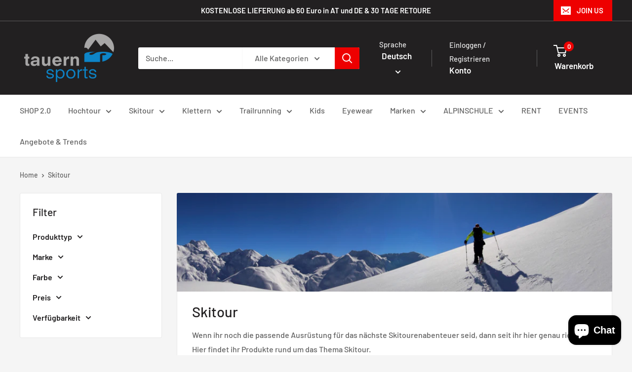

--- FILE ---
content_type: text/html; charset=utf-8
request_url: https://tauern-sports.com/collections/skitour
body_size: 111051
content:
<!doctype html>

<html class="no-js" lang="de">
  <head>
    <meta charset="utf-8">
    <meta name="viewport" content="width=device-width, initial-scale=1.0, height=device-height, minimum-scale=1.0, maximum-scale=1.0">
    <meta name="theme-color" content="#ee0000">

    <title>Skitour</title><meta name="description" content="Wenn ihr noch die passende Ausrüstung für das nächste Skitourenabenteuer seid, dann seit ihr hier genau richtig. Hier findet ihr Produkte rund um das Thema Skitour."><link rel="canonical" href="https://tauern-sports.com/collections/skitour"><link rel="shortcut icon" href="//tauern-sports.com/cdn/shop/files/logo_hg_trp_bf00f88e-5907-433a-84f4-78e649fbee8c_96x96.png?v=1695967933" type="image/png"><link rel="preload" as="style" href="//tauern-sports.com/cdn/shop/t/12/assets/theme.css?v=93604157203610123531756633373">
    <link rel="preload" as="script" href="//tauern-sports.com/cdn/shop/t/12/assets/theme.js?v=58436354120716407751756633373">
    <link rel="preconnect" href="https://cdn.shopify.com">
    <link rel="preconnect" href="https://fonts.shopifycdn.com">
    <link rel="dns-prefetch" href="https://productreviews.shopifycdn.com">
    <link rel="dns-prefetch" href="https://ajax.googleapis.com">
    <link rel="dns-prefetch" href="https://maps.googleapis.com">
    <link rel="dns-prefetch" href="https://maps.gstatic.com">

    <meta property="og:type" content="website">
  <meta property="og:title" content="Skitour">
  <meta property="og:image" content="http://tauern-sports.com/cdn/shop/collections/Skitour_Osttirol_tauern_sports.jpg?v=1666260379">
  <meta property="og:image:secure_url" content="https://tauern-sports.com/cdn/shop/collections/Skitour_Osttirol_tauern_sports.jpg?v=1666260379">
  <meta property="og:image:width" content="2652">
  <meta property="og:image:height" content="2652"><meta property="og:description" content="Wenn ihr noch die passende Ausrüstung für das nächste Skitourenabenteuer seid, dann seit ihr hier genau richtig. Hier findet ihr Produkte rund um das Thema Skitour."><meta property="og:url" content="https://tauern-sports.com/collections/skitour">
<meta property="og:site_name" content="tauern sports"><meta name="twitter:card" content="summary"><meta name="twitter:title" content="Skitour">
  <meta name="twitter:description" content="Wenn ihr noch die passende Ausrüstung für das nächste Skitourenabenteuer seid, dann seit ihr hier genau richtig. Hier findet ihr Produkte rund um das Thema Skitour.">
  <meta name="twitter:image" content="https://tauern-sports.com/cdn/shop/collections/Skitour_Osttirol_tauern_sports_600x600_crop_center.jpg?v=1666260379">
    <link rel="preload" href="//tauern-sports.com/cdn/fonts/barlow/barlow_n5.a193a1990790eba0cc5cca569d23799830e90f07.woff2" as="font" type="font/woff2" crossorigin><link rel="preload" href="//tauern-sports.com/cdn/fonts/barlow/barlow_n5.a193a1990790eba0cc5cca569d23799830e90f07.woff2" as="font" type="font/woff2" crossorigin><style>
  @font-face {
  font-family: Barlow;
  font-weight: 500;
  font-style: normal;
  font-display: swap;
  src: url("//tauern-sports.com/cdn/fonts/barlow/barlow_n5.a193a1990790eba0cc5cca569d23799830e90f07.woff2") format("woff2"),
       url("//tauern-sports.com/cdn/fonts/barlow/barlow_n5.ae31c82169b1dc0715609b8cc6a610b917808358.woff") format("woff");
}

  @font-face {
  font-family: Barlow;
  font-weight: 500;
  font-style: normal;
  font-display: swap;
  src: url("//tauern-sports.com/cdn/fonts/barlow/barlow_n5.a193a1990790eba0cc5cca569d23799830e90f07.woff2") format("woff2"),
       url("//tauern-sports.com/cdn/fonts/barlow/barlow_n5.ae31c82169b1dc0715609b8cc6a610b917808358.woff") format("woff");
}

@font-face {
  font-family: Barlow;
  font-weight: 600;
  font-style: normal;
  font-display: swap;
  src: url("//tauern-sports.com/cdn/fonts/barlow/barlow_n6.329f582a81f63f125e63c20a5a80ae9477df68e1.woff2") format("woff2"),
       url("//tauern-sports.com/cdn/fonts/barlow/barlow_n6.0163402e36247bcb8b02716880d0b39568412e9e.woff") format("woff");
}

@font-face {
  font-family: Barlow;
  font-weight: 500;
  font-style: italic;
  font-display: swap;
  src: url("//tauern-sports.com/cdn/fonts/barlow/barlow_i5.714d58286997b65cd479af615cfa9bb0a117a573.woff2") format("woff2"),
       url("//tauern-sports.com/cdn/fonts/barlow/barlow_i5.0120f77e6447d3b5df4bbec8ad8c2d029d87fb21.woff") format("woff");
}


  @font-face {
  font-family: Barlow;
  font-weight: 700;
  font-style: normal;
  font-display: swap;
  src: url("//tauern-sports.com/cdn/fonts/barlow/barlow_n7.691d1d11f150e857dcbc1c10ef03d825bc378d81.woff2") format("woff2"),
       url("//tauern-sports.com/cdn/fonts/barlow/barlow_n7.4fdbb1cb7da0e2c2f88492243ffa2b4f91924840.woff") format("woff");
}

  @font-face {
  font-family: Barlow;
  font-weight: 500;
  font-style: italic;
  font-display: swap;
  src: url("//tauern-sports.com/cdn/fonts/barlow/barlow_i5.714d58286997b65cd479af615cfa9bb0a117a573.woff2") format("woff2"),
       url("//tauern-sports.com/cdn/fonts/barlow/barlow_i5.0120f77e6447d3b5df4bbec8ad8c2d029d87fb21.woff") format("woff");
}

  @font-face {
  font-family: Barlow;
  font-weight: 700;
  font-style: italic;
  font-display: swap;
  src: url("//tauern-sports.com/cdn/fonts/barlow/barlow_i7.50e19d6cc2ba5146fa437a5a7443c76d5d730103.woff2") format("woff2"),
       url("//tauern-sports.com/cdn/fonts/barlow/barlow_i7.47e9f98f1b094d912e6fd631cc3fe93d9f40964f.woff") format("woff");
}


  :root {
    --default-text-font-size : 15px;
    --base-text-font-size    : 16px;
    --heading-font-family    : Barlow, sans-serif;
    --heading-font-weight    : 500;
    --heading-font-style     : normal;
    --text-font-family       : Barlow, sans-serif;
    --text-font-weight       : 500;
    --text-font-style        : normal;
    --text-font-bolder-weight: 600;
    --text-link-decoration   : underline;

    --text-color               : #616161;
    --text-color-rgb           : 97, 97, 97;
    --heading-color            : #222021;
    --border-color             : #e8e8e8;
    --border-color-rgb         : 232, 232, 232;
    --form-border-color        : #dbdbdb;
    --accent-color             : #ee0000;
    --accent-color-rgb         : 238, 0, 0;
    --link-color               : #ee0000;
    --link-color-hover         : #a20000;
    --background               : #f5f5f5;
    --secondary-background     : #ffffff;
    --secondary-background-rgb : 255, 255, 255;
    --accent-background        : rgba(238, 0, 0, 0.08);

    --input-background: #ffffff;

    --error-color       : #ff0000;
    --error-background  : rgba(255, 0, 0, 0.07);
    --success-color     : #00aa00;
    --success-background: rgba(0, 170, 0, 0.11);

    --primary-button-background      : #ee0000;
    --primary-button-background-rgb  : 238, 0, 0;
    --primary-button-text-color      : #ffffff;
    --secondary-button-background    : #222021;
    --secondary-button-background-rgb: 34, 32, 33;
    --secondary-button-text-color    : #ffffff;

    --header-background      : #222021;
    --header-text-color      : #ffffff;
    --header-light-text-color: #e8e8e8;
    --header-border-color    : rgba(232, 232, 232, 0.3);
    --header-accent-color    : #ee0000;

    --footer-background-color:    #222021;
    --footer-heading-text-color:  #ffffff;
    --footer-body-text-color:     #ffffff;
    --footer-body-text-color-rgb: 255, 255, 255;
    --footer-accent-color:        #ee0000;
    --footer-accent-color-rgb:    238, 0, 0;
    --footer-border:              none;
    
    --flickity-arrow-color: #b5b5b5;--product-on-sale-accent           : #cf0e0e;
    --product-on-sale-accent-rgb       : 207, 14, 14;
    --product-on-sale-color            : #ffffff;
    --product-in-stock-color           : #1c7b36;
    --product-low-stock-color          : #cf0e0e;
    --product-sold-out-color           : #8a9297;
    --product-custom-label-1-background: #3f6ab1;
    --product-custom-label-1-color     : #ffffff;
    --product-custom-label-2-background: #8a44ae;
    --product-custom-label-2-color     : #ffffff;
    --product-review-star-color        : #ffbd00;

    --mobile-container-gutter : 20px;
    --desktop-container-gutter: 40px;

    /* Shopify related variables */
    --payment-terms-background-color: #f5f5f5;
  }
</style>

<script>
  // IE11 does not have support for CSS variables, so we have to polyfill them
  if (!(((window || {}).CSS || {}).supports && window.CSS.supports('(--a: 0)'))) {
    const script = document.createElement('script');
    script.type = 'text/javascript';
    script.src = 'https://cdn.jsdelivr.net/npm/css-vars-ponyfill@2';
    script.onload = function() {
      cssVars({});
    };

    document.getElementsByTagName('head')[0].appendChild(script);
  }
</script>


    <script>window.performance && window.performance.mark && window.performance.mark('shopify.content_for_header.start');</script><meta name="google-site-verification" content="0tFoMMWJa5p46ScGCBluNrFBrrZxD9oe47CkYjI9weM">
<meta name="facebook-domain-verification" content="ivbjelm8kz6g34klez94zz1h5o7x5t">
<meta name="facebook-domain-verification" content="b17nyrgkzt6p531ao7sqwz9j2hp98q">
<meta id="shopify-digital-wallet" name="shopify-digital-wallet" content="/60133212315/digital_wallets/dialog">
<meta name="shopify-checkout-api-token" content="a0233699f363a1ebd0f95aca4123b8c7">
<meta id="in-context-paypal-metadata" data-shop-id="60133212315" data-venmo-supported="false" data-environment="production" data-locale="de_DE" data-paypal-v4="true" data-currency="EUR">
<link rel="alternate" type="application/atom+xml" title="Feed" href="/collections/skitour.atom" />
<link rel="next" href="/collections/skitour?page=2">
<link rel="alternate" hreflang="x-default" href="https://tauern-sports.com/collections/skitour">
<link rel="alternate" hreflang="de" href="https://tauern-sports.com/collections/skitour">
<link rel="alternate" hreflang="en" href="https://tauern-sports.com/en/collections/skitour">
<link rel="alternate" type="application/json+oembed" href="https://tauern-sports.com/collections/skitour.oembed">
<script async="async" src="/checkouts/internal/preloads.js?locale=de-AT"></script>
<link rel="preconnect" href="https://shop.app" crossorigin="anonymous">
<script async="async" src="https://shop.app/checkouts/internal/preloads.js?locale=de-AT&shop_id=60133212315" crossorigin="anonymous"></script>
<script id="apple-pay-shop-capabilities" type="application/json">{"shopId":60133212315,"countryCode":"AT","currencyCode":"EUR","merchantCapabilities":["supports3DS"],"merchantId":"gid:\/\/shopify\/Shop\/60133212315","merchantName":"tauern sports","requiredBillingContactFields":["postalAddress","email"],"requiredShippingContactFields":["postalAddress","email"],"shippingType":"shipping","supportedNetworks":["visa","maestro","masterCard","amex"],"total":{"type":"pending","label":"tauern sports","amount":"1.00"},"shopifyPaymentsEnabled":true,"supportsSubscriptions":true}</script>
<script id="shopify-features" type="application/json">{"accessToken":"a0233699f363a1ebd0f95aca4123b8c7","betas":["rich-media-storefront-analytics"],"domain":"tauern-sports.com","predictiveSearch":true,"shopId":60133212315,"locale":"de"}</script>
<script>var Shopify = Shopify || {};
Shopify.shop = "tauern-sports.myshopify.com";
Shopify.locale = "de";
Shopify.currency = {"active":"EUR","rate":"1.0"};
Shopify.country = "AT";
Shopify.theme = {"name":"Warehouse_08_2025","id":186030653788,"schema_name":"Warehouse","schema_version":"6.6.0","theme_store_id":871,"role":"main"};
Shopify.theme.handle = "null";
Shopify.theme.style = {"id":null,"handle":null};
Shopify.cdnHost = "tauern-sports.com/cdn";
Shopify.routes = Shopify.routes || {};
Shopify.routes.root = "/";</script>
<script type="module">!function(o){(o.Shopify=o.Shopify||{}).modules=!0}(window);</script>
<script>!function(o){function n(){var o=[];function n(){o.push(Array.prototype.slice.apply(arguments))}return n.q=o,n}var t=o.Shopify=o.Shopify||{};t.loadFeatures=n(),t.autoloadFeatures=n()}(window);</script>
<script>
  window.ShopifyPay = window.ShopifyPay || {};
  window.ShopifyPay.apiHost = "shop.app\/pay";
  window.ShopifyPay.redirectState = null;
</script>
<script id="shop-js-analytics" type="application/json">{"pageType":"collection"}</script>
<script defer="defer" async type="module" src="//tauern-sports.com/cdn/shopifycloud/shop-js/modules/v2/client.init-shop-cart-sync_e98Ab_XN.de.esm.js"></script>
<script defer="defer" async type="module" src="//tauern-sports.com/cdn/shopifycloud/shop-js/modules/v2/chunk.common_Pcw9EP95.esm.js"></script>
<script defer="defer" async type="module" src="//tauern-sports.com/cdn/shopifycloud/shop-js/modules/v2/chunk.modal_CzmY4ZhL.esm.js"></script>
<script type="module">
  await import("//tauern-sports.com/cdn/shopifycloud/shop-js/modules/v2/client.init-shop-cart-sync_e98Ab_XN.de.esm.js");
await import("//tauern-sports.com/cdn/shopifycloud/shop-js/modules/v2/chunk.common_Pcw9EP95.esm.js");
await import("//tauern-sports.com/cdn/shopifycloud/shop-js/modules/v2/chunk.modal_CzmY4ZhL.esm.js");

  window.Shopify.SignInWithShop?.initShopCartSync?.({"fedCMEnabled":true,"windoidEnabled":true});

</script>
<script>
  window.Shopify = window.Shopify || {};
  if (!window.Shopify.featureAssets) window.Shopify.featureAssets = {};
  window.Shopify.featureAssets['shop-js'] = {"shop-cart-sync":["modules/v2/client.shop-cart-sync_DazCVyJ3.de.esm.js","modules/v2/chunk.common_Pcw9EP95.esm.js","modules/v2/chunk.modal_CzmY4ZhL.esm.js"],"init-fed-cm":["modules/v2/client.init-fed-cm_D0AulfmK.de.esm.js","modules/v2/chunk.common_Pcw9EP95.esm.js","modules/v2/chunk.modal_CzmY4ZhL.esm.js"],"shop-cash-offers":["modules/v2/client.shop-cash-offers_BISyWFEA.de.esm.js","modules/v2/chunk.common_Pcw9EP95.esm.js","modules/v2/chunk.modal_CzmY4ZhL.esm.js"],"shop-login-button":["modules/v2/client.shop-login-button_D_c1vx_E.de.esm.js","modules/v2/chunk.common_Pcw9EP95.esm.js","modules/v2/chunk.modal_CzmY4ZhL.esm.js"],"pay-button":["modules/v2/client.pay-button_CHADzJ4g.de.esm.js","modules/v2/chunk.common_Pcw9EP95.esm.js","modules/v2/chunk.modal_CzmY4ZhL.esm.js"],"shop-button":["modules/v2/client.shop-button_CQnD2U3v.de.esm.js","modules/v2/chunk.common_Pcw9EP95.esm.js","modules/v2/chunk.modal_CzmY4ZhL.esm.js"],"avatar":["modules/v2/client.avatar_BTnouDA3.de.esm.js"],"init-windoid":["modules/v2/client.init-windoid_CmA0-hrC.de.esm.js","modules/v2/chunk.common_Pcw9EP95.esm.js","modules/v2/chunk.modal_CzmY4ZhL.esm.js"],"init-shop-for-new-customer-accounts":["modules/v2/client.init-shop-for-new-customer-accounts_BCzC_Mib.de.esm.js","modules/v2/client.shop-login-button_D_c1vx_E.de.esm.js","modules/v2/chunk.common_Pcw9EP95.esm.js","modules/v2/chunk.modal_CzmY4ZhL.esm.js"],"init-shop-email-lookup-coordinator":["modules/v2/client.init-shop-email-lookup-coordinator_DYzOit4u.de.esm.js","modules/v2/chunk.common_Pcw9EP95.esm.js","modules/v2/chunk.modal_CzmY4ZhL.esm.js"],"init-shop-cart-sync":["modules/v2/client.init-shop-cart-sync_e98Ab_XN.de.esm.js","modules/v2/chunk.common_Pcw9EP95.esm.js","modules/v2/chunk.modal_CzmY4ZhL.esm.js"],"shop-toast-manager":["modules/v2/client.shop-toast-manager_Bc-1elH8.de.esm.js","modules/v2/chunk.common_Pcw9EP95.esm.js","modules/v2/chunk.modal_CzmY4ZhL.esm.js"],"init-customer-accounts":["modules/v2/client.init-customer-accounts_CqlRHmZs.de.esm.js","modules/v2/client.shop-login-button_D_c1vx_E.de.esm.js","modules/v2/chunk.common_Pcw9EP95.esm.js","modules/v2/chunk.modal_CzmY4ZhL.esm.js"],"init-customer-accounts-sign-up":["modules/v2/client.init-customer-accounts-sign-up_DZmBw6yB.de.esm.js","modules/v2/client.shop-login-button_D_c1vx_E.de.esm.js","modules/v2/chunk.common_Pcw9EP95.esm.js","modules/v2/chunk.modal_CzmY4ZhL.esm.js"],"shop-follow-button":["modules/v2/client.shop-follow-button_Cx-w7rSq.de.esm.js","modules/v2/chunk.common_Pcw9EP95.esm.js","modules/v2/chunk.modal_CzmY4ZhL.esm.js"],"checkout-modal":["modules/v2/client.checkout-modal_Djjmh8qM.de.esm.js","modules/v2/chunk.common_Pcw9EP95.esm.js","modules/v2/chunk.modal_CzmY4ZhL.esm.js"],"shop-login":["modules/v2/client.shop-login_DMZMgoZf.de.esm.js","modules/v2/chunk.common_Pcw9EP95.esm.js","modules/v2/chunk.modal_CzmY4ZhL.esm.js"],"lead-capture":["modules/v2/client.lead-capture_SqejaEd8.de.esm.js","modules/v2/chunk.common_Pcw9EP95.esm.js","modules/v2/chunk.modal_CzmY4ZhL.esm.js"],"payment-terms":["modules/v2/client.payment-terms_DUeEqFTJ.de.esm.js","modules/v2/chunk.common_Pcw9EP95.esm.js","modules/v2/chunk.modal_CzmY4ZhL.esm.js"]};
</script>
<script>(function() {
  var isLoaded = false;
  function asyncLoad() {
    if (isLoaded) return;
    isLoaded = true;
    var urls = ["\/\/cdn.shopify.com\/proxy\/93093b452d439d6818b48f54a91813154f028f79218cf8aaefcea4311da4b13c\/tauern-sports.bookthatapp.com\/javascripts\/bta-installed.js?shop=tauern-sports.myshopify.com\u0026sp-cache-control=cHVibGljLCBtYXgtYWdlPTkwMA","https:\/\/cdn.one.store\/javascript\/dist\/1.0\/jcr-widget.js?account_id=shopify:tauern-sports.myshopify.com\u0026shop=tauern-sports.myshopify.com","\/\/tauern-sports.bookthatapp.com\/javascripts\/bta.js?shop=tauern-sports.myshopify.com","\/\/cdn.shopify.com\/proxy\/5ad3f0e4ea743726b09d4525bb599108c748305ce224e9facdab908b7c42ca57\/tauern-sports.bookthatapp.com\/sdk\/v1\/js\/bta-order-status-bootstrap.min.js?shop=tauern-sports.myshopify.com\u0026sp-cache-control=cHVibGljLCBtYXgtYWdlPTkwMA","https:\/\/s3.eu-west-1.amazonaws.com\/production-klarna-il-shopify-osm\/0b7fe7c4a98ef8166eeafee767bc667686567a25\/tauern-sports.myshopify.com-1759053558618.js?shop=tauern-sports.myshopify.com"];
    for (var i = 0; i < urls.length; i++) {
      var s = document.createElement('script');
      s.type = 'text/javascript';
      s.async = true;
      s.src = urls[i];
      var x = document.getElementsByTagName('script')[0];
      x.parentNode.insertBefore(s, x);
    }
  };
  if(window.attachEvent) {
    window.attachEvent('onload', asyncLoad);
  } else {
    window.addEventListener('load', asyncLoad, false);
  }
})();</script>
<script id="__st">var __st={"a":60133212315,"offset":3600,"reqid":"51e423b2-6150-44de-ad88-7ab0c8459caa-1769368930","pageurl":"tauern-sports.com\/collections\/skitour","u":"53c4b9c2faf0","p":"collection","rtyp":"collection","rid":280249925787};</script>
<script>window.ShopifyPaypalV4VisibilityTracking = true;</script>
<script id="captcha-bootstrap">!function(){'use strict';const t='contact',e='account',n='new_comment',o=[[t,t],['blogs',n],['comments',n],[t,'customer']],c=[[e,'customer_login'],[e,'guest_login'],[e,'recover_customer_password'],[e,'create_customer']],r=t=>t.map((([t,e])=>`form[action*='/${t}']:not([data-nocaptcha='true']) input[name='form_type'][value='${e}']`)).join(','),a=t=>()=>t?[...document.querySelectorAll(t)].map((t=>t.form)):[];function s(){const t=[...o],e=r(t);return a(e)}const i='password',u='form_key',d=['recaptcha-v3-token','g-recaptcha-response','h-captcha-response',i],f=()=>{try{return window.sessionStorage}catch{return}},m='__shopify_v',_=t=>t.elements[u];function p(t,e,n=!1){try{const o=window.sessionStorage,c=JSON.parse(o.getItem(e)),{data:r}=function(t){const{data:e,action:n}=t;return t[m]||n?{data:e,action:n}:{data:t,action:n}}(c);for(const[e,n]of Object.entries(r))t.elements[e]&&(t.elements[e].value=n);n&&o.removeItem(e)}catch(o){console.error('form repopulation failed',{error:o})}}const l='form_type',E='cptcha';function T(t){t.dataset[E]=!0}const w=window,h=w.document,L='Shopify',v='ce_forms',y='captcha';let A=!1;((t,e)=>{const n=(g='f06e6c50-85a8-45c8-87d0-21a2b65856fe',I='https://cdn.shopify.com/shopifycloud/storefront-forms-hcaptcha/ce_storefront_forms_captcha_hcaptcha.v1.5.2.iife.js',D={infoText:'Durch hCaptcha geschützt',privacyText:'Datenschutz',termsText:'Allgemeine Geschäftsbedingungen'},(t,e,n)=>{const o=w[L][v],c=o.bindForm;if(c)return c(t,g,e,D).then(n);var r;o.q.push([[t,g,e,D],n]),r=I,A||(h.body.append(Object.assign(h.createElement('script'),{id:'captcha-provider',async:!0,src:r})),A=!0)});var g,I,D;w[L]=w[L]||{},w[L][v]=w[L][v]||{},w[L][v].q=[],w[L][y]=w[L][y]||{},w[L][y].protect=function(t,e){n(t,void 0,e),T(t)},Object.freeze(w[L][y]),function(t,e,n,w,h,L){const[v,y,A,g]=function(t,e,n){const i=e?o:[],u=t?c:[],d=[...i,...u],f=r(d),m=r(i),_=r(d.filter((([t,e])=>n.includes(e))));return[a(f),a(m),a(_),s()]}(w,h,L),I=t=>{const e=t.target;return e instanceof HTMLFormElement?e:e&&e.form},D=t=>v().includes(t);t.addEventListener('submit',(t=>{const e=I(t);if(!e)return;const n=D(e)&&!e.dataset.hcaptchaBound&&!e.dataset.recaptchaBound,o=_(e),c=g().includes(e)&&(!o||!o.value);(n||c)&&t.preventDefault(),c&&!n&&(function(t){try{if(!f())return;!function(t){const e=f();if(!e)return;const n=_(t);if(!n)return;const o=n.value;o&&e.removeItem(o)}(t);const e=Array.from(Array(32),(()=>Math.random().toString(36)[2])).join('');!function(t,e){_(t)||t.append(Object.assign(document.createElement('input'),{type:'hidden',name:u})),t.elements[u].value=e}(t,e),function(t,e){const n=f();if(!n)return;const o=[...t.querySelectorAll(`input[type='${i}']`)].map((({name:t})=>t)),c=[...d,...o],r={};for(const[a,s]of new FormData(t).entries())c.includes(a)||(r[a]=s);n.setItem(e,JSON.stringify({[m]:1,action:t.action,data:r}))}(t,e)}catch(e){console.error('failed to persist form',e)}}(e),e.submit())}));const S=(t,e)=>{t&&!t.dataset[E]&&(n(t,e.some((e=>e===t))),T(t))};for(const o of['focusin','change'])t.addEventListener(o,(t=>{const e=I(t);D(e)&&S(e,y())}));const B=e.get('form_key'),M=e.get(l),P=B&&M;t.addEventListener('DOMContentLoaded',(()=>{const t=y();if(P)for(const e of t)e.elements[l].value===M&&p(e,B);[...new Set([...A(),...v().filter((t=>'true'===t.dataset.shopifyCaptcha))])].forEach((e=>S(e,t)))}))}(h,new URLSearchParams(w.location.search),n,t,e,['guest_login'])})(!0,!0)}();</script>
<script integrity="sha256-4kQ18oKyAcykRKYeNunJcIwy7WH5gtpwJnB7kiuLZ1E=" data-source-attribution="shopify.loadfeatures" defer="defer" src="//tauern-sports.com/cdn/shopifycloud/storefront/assets/storefront/load_feature-a0a9edcb.js" crossorigin="anonymous"></script>
<script crossorigin="anonymous" defer="defer" src="//tauern-sports.com/cdn/shopifycloud/storefront/assets/shopify_pay/storefront-65b4c6d7.js?v=20250812"></script>
<script data-source-attribution="shopify.dynamic_checkout.dynamic.init">var Shopify=Shopify||{};Shopify.PaymentButton=Shopify.PaymentButton||{isStorefrontPortableWallets:!0,init:function(){window.Shopify.PaymentButton.init=function(){};var t=document.createElement("script");t.src="https://tauern-sports.com/cdn/shopifycloud/portable-wallets/latest/portable-wallets.de.js",t.type="module",document.head.appendChild(t)}};
</script>
<script data-source-attribution="shopify.dynamic_checkout.buyer_consent">
  function portableWalletsHideBuyerConsent(e){var t=document.getElementById("shopify-buyer-consent"),n=document.getElementById("shopify-subscription-policy-button");t&&n&&(t.classList.add("hidden"),t.setAttribute("aria-hidden","true"),n.removeEventListener("click",e))}function portableWalletsShowBuyerConsent(e){var t=document.getElementById("shopify-buyer-consent"),n=document.getElementById("shopify-subscription-policy-button");t&&n&&(t.classList.remove("hidden"),t.removeAttribute("aria-hidden"),n.addEventListener("click",e))}window.Shopify?.PaymentButton&&(window.Shopify.PaymentButton.hideBuyerConsent=portableWalletsHideBuyerConsent,window.Shopify.PaymentButton.showBuyerConsent=portableWalletsShowBuyerConsent);
</script>
<script data-source-attribution="shopify.dynamic_checkout.cart.bootstrap">document.addEventListener("DOMContentLoaded",(function(){function t(){return document.querySelector("shopify-accelerated-checkout-cart, shopify-accelerated-checkout")}if(t())Shopify.PaymentButton.init();else{new MutationObserver((function(e,n){t()&&(Shopify.PaymentButton.init(),n.disconnect())})).observe(document.body,{childList:!0,subtree:!0})}}));
</script>
<link id="shopify-accelerated-checkout-styles" rel="stylesheet" media="screen" href="https://tauern-sports.com/cdn/shopifycloud/portable-wallets/latest/accelerated-checkout-backwards-compat.css" crossorigin="anonymous">
<style id="shopify-accelerated-checkout-cart">
        #shopify-buyer-consent {
  margin-top: 1em;
  display: inline-block;
  width: 100%;
}

#shopify-buyer-consent.hidden {
  display: none;
}

#shopify-subscription-policy-button {
  background: none;
  border: none;
  padding: 0;
  text-decoration: underline;
  font-size: inherit;
  cursor: pointer;
}

#shopify-subscription-policy-button::before {
  box-shadow: none;
}

      </style>

<script>window.performance && window.performance.mark && window.performance.mark('shopify.content_for_header.end');</script>

    <link rel="stylesheet" href="//tauern-sports.com/cdn/shop/t/12/assets/theme.css?v=93604157203610123531756633373">

    <script type="application/ld+json">
  {
    "@context": "https://schema.org",
    "@type": "BreadcrumbList",
    "itemListElement": [{
        "@type": "ListItem",
        "position": 1,
        "name": "Home",
        "item": "https://tauern-sports.com"
      },{
            "@type": "ListItem",
            "position": 2,
            "name": "Skitour",
            "item": "https://tauern-sports.com/collections/skitour"
          }]
  }
</script>

    <script>
      // This allows to expose several variables to the global scope, to be used in scripts
      window.theme = {
        pageType: "collection",
        cartCount: 0,
        moneyFormat: "€{{amount_with_comma_separator}}",
        moneyWithCurrencyFormat: "€{{amount_with_comma_separator}} EUR",
        currencyCodeEnabled: false,
        showDiscount: true,
        discountMode: "percentage",
        cartType: "drawer"
      };

      window.routes = {
        rootUrl: "\/",
        rootUrlWithoutSlash: '',
        cartUrl: "\/cart",
        cartAddUrl: "\/cart\/add",
        cartChangeUrl: "\/cart\/change",
        searchUrl: "\/search",
        productRecommendationsUrl: "\/recommendations\/products"
      };

      window.languages = {
        productRegularPrice: "Normalpreis",
        productSalePrice: "Sonderpreis",
        collectionOnSaleLabel: "Einsparung {{savings}}",
        productFormUnavailable: "Nicht verfübar",
        productFormAddToCart: "Zum Warenkorb",
        productFormPreOrder: "Vorbestellung",
        productFormSoldOut: "Ausverkauft",
        productAdded: "Produkt wurde in Deinen Warenkorb gelegt",
        productAddedShort: "Hinzugefügt!",
        shippingEstimatorNoResults: "Es konten für Deine Adresse keine Versandkosten ermittelt werden.",
        shippingEstimatorOneResult: "Es gibt eine Versandmethode für Deine Adresse:",
        shippingEstimatorMultipleResults: "Es bibt {{count}} Versandmethoden für Deine Adresse:",
        shippingEstimatorErrors: "Es gibt Fehler:"
      };

      document.documentElement.className = document.documentElement.className.replace('no-js', 'js');
    </script><script src="//tauern-sports.com/cdn/shop/t/12/assets/theme.js?v=58436354120716407751756633373" defer></script>
    <script src="//tauern-sports.com/cdn/shop/t/12/assets/custom.js?v=102476495355921946141756633373" defer></script><script>
        (function () {
          window.onpageshow = function() {
            // We force re-freshing the cart content onpageshow, as most browsers will serve a cache copy when hitting the
            // back button, which cause staled data
            document.documentElement.dispatchEvent(new CustomEvent('cart:refresh', {
              bubbles: true,
              detail: {scrollToTop: false}
            }));
          };
        })();
      </script><!-- BEGIN app block: shopify://apps/complianz-gdpr-cookie-consent/blocks/bc-block/e49729f0-d37d-4e24-ac65-e0e2f472ac27 -->

    
    
<link id='complianz-css' rel="stylesheet" href=https://cdn.shopify.com/extensions/019be05e-f673-7a8f-bd4e-ed0da9930f96/gdpr-legal-cookie-75/assets/complainz.css media="print" onload="this.media='all'">
    <style>
        #Compliance-iframe.Compliance-iframe-branded > div.purposes-header,
        #Compliance-iframe.Compliance-iframe-branded > div.cmplc-cmp-header,
        #purposes-container > div.purposes-header,
        #Compliance-cs-banner .Compliance-cs-brand {
            background-color: #ffffff !important;
            color: #000000!important;
        }
        #Compliance-iframe.Compliance-iframe-branded .purposes-header .cmplc-btn-cp ,
        #Compliance-iframe.Compliance-iframe-branded .purposes-header .cmplc-btn-cp:hover,
        #Compliance-iframe.Compliance-iframe-branded .purposes-header .cmplc-btn-back:hover  {
            background-color: #ffffff !important;
            opacity: 1 !important;
        }
        #Compliance-cs-banner .cmplc-toggle .cmplc-toggle-label {
            color: #ffffff!important;
        }
        #Compliance-iframe.Compliance-iframe-branded .purposes-header .cmplc-btn-cp:hover,
        #Compliance-iframe.Compliance-iframe-branded .purposes-header .cmplc-btn-back:hover {
            background-color: #000000!important;
            color: #ffffff!important;
        }
        #Compliance-cs-banner #Compliance-cs-title {
            font-size: 14px !important;
        }
        #Compliance-cs-banner .Compliance-cs-content,
        #Compliance-cs-title,
        .cmplc-toggle-checkbox.granular-control-checkbox span {
            background-color: #ffffff !important;
            color: #000000 !important;
            font-size: 14px !important;
        }
        #Compliance-cs-banner .Compliance-cs-close-btn {
            font-size: 14px !important;
            background-color: #ffffff !important;
        }
        #Compliance-cs-banner .Compliance-cs-opt-group {
            color: #ffffff !important;
        }
        #Compliance-cs-banner .Compliance-cs-opt-group button,
        .Compliance-alert button.Compliance-button-cancel {
            background-color: #4ba733!important;
            color: #ffffff!important;
        }
        #Compliance-cs-banner .Compliance-cs-opt-group button.Compliance-cs-accept-btn,
        #Compliance-cs-banner .Compliance-cs-opt-group button.Compliance-cs-btn-primary,
        .Compliance-alert button.Compliance-button-confirm {
            background-color: #4ba733 !important;
            color: #ffffff !important;
        }
        #Compliance-cs-banner .Compliance-cs-opt-group button.Compliance-cs-reject-btn {
            background-color: #4ba733!important;
            color: #ffffff!important;
        }

        #Compliance-cs-banner .Compliance-banner-content button {
            cursor: pointer !important;
            color: currentColor !important;
            text-decoration: underline !important;
            border: none !important;
            background-color: transparent !important;
            font-size: 100% !important;
            padding: 0 !important;
        }

        #Compliance-cs-banner .Compliance-cs-opt-group button {
            border-radius: 4px !important;
            padding-block: 10px !important;
        }
        @media (min-width: 640px) {
            #Compliance-cs-banner.Compliance-cs-default-floating:not(.Compliance-cs-top):not(.Compliance-cs-center) .Compliance-cs-container, #Compliance-cs-banner.Compliance-cs-default-floating:not(.Compliance-cs-bottom):not(.Compliance-cs-center) .Compliance-cs-container, #Compliance-cs-banner.Compliance-cs-default-floating.Compliance-cs-center:not(.Compliance-cs-top):not(.Compliance-cs-bottom) .Compliance-cs-container {
                width: 560px !important;
            }
            #Compliance-cs-banner.Compliance-cs-default-floating:not(.Compliance-cs-top):not(.Compliance-cs-center) .Compliance-cs-opt-group, #Compliance-cs-banner.Compliance-cs-default-floating:not(.Compliance-cs-bottom):not(.Compliance-cs-center) .Compliance-cs-opt-group, #Compliance-cs-banner.Compliance-cs-default-floating.Compliance-cs-center:not(.Compliance-cs-top):not(.Compliance-cs-bottom) .Compliance-cs-opt-group {
                flex-direction: row !important;
            }
            #Compliance-cs-banner .Compliance-cs-opt-group button:not(:last-of-type),
            #Compliance-cs-banner .Compliance-cs-opt-group button {
                margin-right: 4px !important;
            }
            #Compliance-cs-banner .Compliance-cs-container .Compliance-cs-brand {
                position: absolute !important;
                inset-block-start: 6px;
            }
        }
        #Compliance-cs-banner.Compliance-cs-default-floating:not(.Compliance-cs-top):not(.Compliance-cs-center) .Compliance-cs-opt-group > div, #Compliance-cs-banner.Compliance-cs-default-floating:not(.Compliance-cs-bottom):not(.Compliance-cs-center) .Compliance-cs-opt-group > div, #Compliance-cs-banner.Compliance-cs-default-floating.Compliance-cs-center:not(.Compliance-cs-top):not(.Compliance-cs-bottom) .Compliance-cs-opt-group > div {
            flex-direction: row-reverse;
            width: 100% !important;
        }

        .Compliance-cs-brand-badge-outer, .Compliance-cs-brand-badge, #Compliance-cs-banner.Compliance-cs-default-floating.Compliance-cs-bottom .Compliance-cs-brand-badge-outer,
        #Compliance-cs-banner.Compliance-cs-default.Compliance-cs-bottom .Compliance-cs-brand-badge-outer,
        #Compliance-cs-banner.Compliance-cs-default:not(.Compliance-cs-left) .Compliance-cs-brand-badge-outer,
        #Compliance-cs-banner.Compliance-cs-default-floating:not(.Compliance-cs-left) .Compliance-cs-brand-badge-outer {
            display: none !important
        }

        #Compliance-cs-banner:not(.Compliance-cs-top):not(.Compliance-cs-bottom) .Compliance-cs-container.Compliance-cs-themed {
            flex-direction: row !important;
        }

        #Compliance-cs-banner #Compliance-cs-title,
        #Compliance-cs-banner #Compliance-cs-custom-title {
            justify-self: center !important;
            font-size: 14px !important;
            font-family: -apple-system,sans-serif !important;
            margin-inline: auto !important;
            width: 55% !important;
            text-align: center;
            font-weight: 600;
            visibility: unset;
        }

        @media (max-width: 640px) {
            #Compliance-cs-banner #Compliance-cs-title,
            #Compliance-cs-banner #Compliance-cs-custom-title {
                display: block;
            }
        }

        #Compliance-cs-banner .Compliance-cs-brand img {
            max-width: 110px !important;
            min-height: 32px !important;
        }
        #Compliance-cs-banner .Compliance-cs-container .Compliance-cs-brand {
            background: none !important;
            padding: 0px !important;
            margin-block-start:10px !important;
            margin-inline-start:16px !important;
        }

        #Compliance-cs-banner .Compliance-cs-opt-group button {
            padding-inline: 4px !important;
        }

    </style>
    
    
    
    

    <script type="text/javascript">
        function loadScript(src) {
            return new Promise((resolve, reject) => {
                const s = document.createElement("script");
                s.src = src;
                s.charset = "UTF-8";
                s.onload = resolve;
                s.onerror = reject;
                document.head.appendChild(s);
            });
        }

        function filterGoogleConsentModeURLs(domainsArray) {
            const googleConsentModeComplianzURls = [
                // 197, # Google Tag Manager:
                {"domain":"s.www.googletagmanager.com", "path":""},
                {"domain":"www.tagmanager.google.com", "path":""},
                {"domain":"www.googletagmanager.com", "path":""},
                {"domain":"googletagmanager.com", "path":""},
                {"domain":"tagassistant.google.com", "path":""},
                {"domain":"tagmanager.google.com", "path":""},

                // 2110, # Google Analytics 4:
                {"domain":"www.analytics.google.com", "path":""},
                {"domain":"www.google-analytics.com", "path":""},
                {"domain":"ssl.google-analytics.com", "path":""},
                {"domain":"google-analytics.com", "path":""},
                {"domain":"analytics.google.com", "path":""},
                {"domain":"region1.google-analytics.com", "path":""},
                {"domain":"region1.analytics.google.com", "path":""},
                {"domain":"*.google-analytics.com", "path":""},
                {"domain":"www.googletagmanager.com", "path":"/gtag/js?id=G"},
                {"domain":"googletagmanager.com", "path":"/gtag/js?id=UA"},
                {"domain":"www.googletagmanager.com", "path":"/gtag/js?id=UA"},
                {"domain":"googletagmanager.com", "path":"/gtag/js?id=G"},

                // 177, # Google Ads conversion tracking:
                {"domain":"googlesyndication.com", "path":""},
                {"domain":"media.admob.com", "path":""},
                {"domain":"gmodules.com", "path":""},
                {"domain":"ad.ytsa.net", "path":""},
                {"domain":"dartmotif.net", "path":""},
                {"domain":"dmtry.com", "path":""},
                {"domain":"go.channelintelligence.com", "path":""},
                {"domain":"googleusercontent.com", "path":""},
                {"domain":"googlevideo.com", "path":""},
                {"domain":"gvt1.com", "path":""},
                {"domain":"links.channelintelligence.com", "path":""},
                {"domain":"obrasilinteirojoga.com.br", "path":""},
                {"domain":"pcdn.tcgmsrv.net", "path":""},
                {"domain":"rdr.tag.channelintelligence.com", "path":""},
                {"domain":"static.googleadsserving.cn", "path":""},
                {"domain":"studioapi.doubleclick.com", "path":""},
                {"domain":"teracent.net", "path":""},
                {"domain":"ttwbs.channelintelligence.com", "path":""},
                {"domain":"wtb.channelintelligence.com", "path":""},
                {"domain":"youknowbest.com", "path":""},
                {"domain":"doubleclick.net", "path":""},
                {"domain":"redirector.gvt1.com", "path":""},

                //116, # Google Ads Remarketing
                {"domain":"googlesyndication.com", "path":""},
                {"domain":"media.admob.com", "path":""},
                {"domain":"gmodules.com", "path":""},
                {"domain":"ad.ytsa.net", "path":""},
                {"domain":"dartmotif.net", "path":""},
                {"domain":"dmtry.com", "path":""},
                {"domain":"go.channelintelligence.com", "path":""},
                {"domain":"googleusercontent.com", "path":""},
                {"domain":"googlevideo.com", "path":""},
                {"domain":"gvt1.com", "path":""},
                {"domain":"links.channelintelligence.com", "path":""},
                {"domain":"obrasilinteirojoga.com.br", "path":""},
                {"domain":"pcdn.tcgmsrv.net", "path":""},
                {"domain":"rdr.tag.channelintelligence.com", "path":""},
                {"domain":"static.googleadsserving.cn", "path":""},
                {"domain":"studioapi.doubleclick.com", "path":""},
                {"domain":"teracent.net", "path":""},
                {"domain":"ttwbs.channelintelligence.com", "path":""},
                {"domain":"wtb.channelintelligence.com", "path":""},
                {"domain":"youknowbest.com", "path":""},
                {"domain":"doubleclick.net", "path":""},
                {"domain":"redirector.gvt1.com", "path":""}
            ];

            if (!Array.isArray(domainsArray)) { 
                return [];
            }

            const blockedPairs = new Map();
            for (const rule of googleConsentModeComplianzURls) {
                if (!blockedPairs.has(rule.domain)) {
                    blockedPairs.set(rule.domain, new Set());
                }
                blockedPairs.get(rule.domain).add(rule.path);
            }

            return domainsArray.filter(item => {
                const paths = blockedPairs.get(item.d);
                return !(paths && paths.has(item.p));
            });
        }

        function setupAutoblockingByDomain() {
            // autoblocking by domain
            const autoblockByDomainArray = [];
            const prefixID = '10000' // to not get mixed with real metis ids
            let cmpBlockerDomains = []
            let cmpCmplcVendorsPurposes = {}
            let counter = 1
            for (const object of autoblockByDomainArray) {
                cmpBlockerDomains.push({
                    d: object.d,
                    p: object.path,
                    v: prefixID + counter,
                });
                counter++;
            }
            
            counter = 1
            for (const object of autoblockByDomainArray) {
                cmpCmplcVendorsPurposes[prefixID + counter] = object?.p ?? '1';
                counter++;
            }

            Object.defineProperty(window, "cmp_cmplc_vendors_purposes", {
                get() {
                    return cmpCmplcVendorsPurposes;
                },
                set(value) {
                    cmpCmplcVendorsPurposes = { ...cmpCmplcVendorsPurposes, ...value };
                }
            });
            const basicGmc = false;


            Object.defineProperty(window, "cmp_importblockerdomains", {
                get() {
                    if (basicGmc) {
                        return filterGoogleConsentModeURLs(cmpBlockerDomains);
                    }
                    return cmpBlockerDomains;
                },
                set(value) {
                    cmpBlockerDomains = [ ...cmpBlockerDomains, ...value ];
                }
            });
        }

        function enforceRejectionRecovery() {
            const base = (window._cmplc = window._cmplc || {});
            const featuresHolder = {};

            function lockFlagOn(holder) {
                const desc = Object.getOwnPropertyDescriptor(holder, 'rejection_recovery');
                if (!desc) {
                    Object.defineProperty(holder, 'rejection_recovery', {
                        get() { return true; },
                        set(_) { /* ignore */ },
                        enumerable: true,
                        configurable: false
                    });
                }
                return holder;
            }

            Object.defineProperty(base, 'csFeatures', {
                configurable: false,
                enumerable: true,
                get() {
                    return featuresHolder;
                },
                set(obj) {
                    if (obj && typeof obj === 'object') {
                        Object.keys(obj).forEach(k => {
                            if (k !== 'rejection_recovery') {
                                featuresHolder[k] = obj[k];
                            }
                        });
                    }
                    // we lock it, it won't try to redefine
                    lockFlagOn(featuresHolder);
                }
            });

            // Ensure an object is exposed even if read early
            if (!('csFeatures' in base)) {
                base.csFeatures = {};
            } else {
                // If someone already set it synchronously, merge and lock now.
                base.csFeatures = base.csFeatures;
            }
        }

        function splitDomains(joinedString) {
            if (!joinedString) {
                return []; // empty string -> empty array
            }
            return joinedString.split(";");
        }

        function setupWhitelist() {
            // Whitelist by domain:
            const whitelistString = "";
            const whitelist_array = [...splitDomains(whitelistString)];
            if (Array.isArray(window?.cmp_block_ignoredomains)) {
                window.cmp_block_ignoredomains = [...whitelist_array, ...window.cmp_block_ignoredomains];
            }
        }

        async function initCompliance() {
            const currentCsConfiguration = {"siteId":4221808,"cookiePolicyIds":{"de":88455498,"en":67789771},"banner":{"acceptButtonDisplay":true,"rejectButtonDisplay":true,"customizeButtonDisplay":true,"position":"float-center","backgroundOverlay":false,"fontSize":"14px","content":"","acceptButtonCaption":"","rejectButtonCaption":"","customizeButtonCaption":"","backgroundColor":"#ffffff","textColor":"#000000","acceptButtonColor":"#4ba733","acceptButtonCaptionColor":"#ffffff","rejectButtonColor":"#4ba733","rejectButtonCaptionColor":"#ffffff","customizeButtonColor":"#4ba733","customizeButtonCaptionColor":"#ffffff","logo":"data:image\/png;base64,iVBORw0KGgoAAAANSUhEUgAAAfQAAAEQCAYAAABGA4YeAAAAAXNSR0IArs4c6QAAIABJREFUeF7sfQuYZEV59ved7tkLsxcuIrAKJCKICt65K7KaiGIQQent7lkWV\/hFE4SE+KsIyhAENQZNUGM26o\/C9uneXkGReDcKRgUUvCUiLBhBRZDb3tnZme7z\/U+dOnXqqzrVM9093TPTu9XPo+x0n1On6q069X73QvAfj4BHwCPgEfAIeAQGHgEc+BH4AXgEPAIeAY+AR8AjAJ7Q\/SLwCHgEPAIeAY\/ALoCAJ\/RdYBL9EDwCHgGPgEfAI+AJ3a8Bj4BHwCPgEfAI7AIIeELfBSbRD8Ej4BHwCHgEPAKe0P0a8Ah4BDwCHgGPwC6AgCf0XWAS\/RA8Ah4Bj4BHwCPgCd2vAY+AR8Aj4BHwCOwCCHhC3wUm0Q\/BI+AR8Ah4BDwCntD9GvAIeAQ8Ah4Bj8AugIAn9F1gEv0QPAIeAY+AR8Aj4AndrwGPgEfAI+AR8AjsAgh4Qt8FJtEPwSPgEfAI9BsBIsJbbrkl98ADD+SHh4fz4+PjwfDwcPDUU0\/FPLLHHnvQxMQEAUBT\/G\/jxo2Nhx9+uDk6Ohr1u2++fYmAJ3S\/EjwCHgGPgEcgg0C9Xl\/a3LHjWcHQ0MEAcFhE9OcB4kGEuA8QLSWiPCAGSIgAERCKf2EERE1A3A5ETxLiHyCKHoQg+E2O6P6dzeYDK1eufAQRBfH7T48R8ITeY0B9cx4Bj4BHYFAQqNfr85rN5rIgip5NAIdSEByORM8hwOcgwjMFaSuSEAws\/q3+q8aY\/V5dJa+If9dfCW39CULcAER3B4QbogA2ENGGRqPx+1WrVm0fFOzmYj89oc\/FWfF98gh4BDwC\/UEAiQhqtdqLkOhcIipiEOwtvlMfQb7iT\/VflylXkjSCus8kEkboJrenwoCtngcx48NOIPpmg+hfh4aGvn\/mmWeOeU2+s0XgCb0zvPzVHgGPgEdgoBCo1+u5ZrP5AqLmG3MYHEcERwLAfiSM5BAkOnR2SIp0MdHLbc28PRAsRk9u0m3rVnT7CIC0GQh+hUg\/CzD3lW07dnx\/9erVY+09c\/e9yhP67jv3fuQeAY\/ALorAtddeu2D+\/Pl\/lkM8iQD+BoCOiLVuRqiKqBUEglADQKBYj3YRLbO5M5JXGnx8V8LKtpme\/RQ3rK6Virnjo6wEqZEfnkTENY0ouoGI7lu5cuWWXXTqpjUsT+jTgs\/f7BHwCHgE5g4CX\/[base64]\/\/971q+fHljUOd0uv32hD5dBP39HgGPgEdgBhEQGvm6deteBlH0HgJ4LQAMi8dntWZJv63SzFpr3tqMrtvVZM6HakerM6U\/EQGSfnGzfZb7E6e6Ehvs9Dhm1k\/aUU4D40bEcQL4CRF9qlQq1XbHCHlP6DP4IvpHeQQ8Ah6BbhEQRH7DDTc8e2LnzosQ8f8AQE5q0bJFm0xt4rU95lwASIlb+c2TL9JAOpbLFmvtjKAzGnYaVDfVE5VIIawBeiBuH\/zk\/n4jIh+F8EE\/[base64]\/S4Frp6kxHn3J+XP22ZQd3f2ALIn50wVNP\/ctp55yzdcoHDfAFntAHePJ81z0CHoFdF4Ebb7xxn\/GdO\/8dAM5Ig9NSZtT54qap3aVXa4xkupnWfJXWbaDINHvJzXGhF4efW9MHz103e6DC6PTtLQUMwz+uS8bGfeaquOiPUXNOpcBxgUOPKP2W6FGMotfd85vf\/HxXPTDGE\/quux\/4kXkEPAIDiICs7DbxFiS8HACeYQ9B54Bn66rH1zJ1WGvZ3MeuNGgZMjdpfnjy8Fa55XYqu8G7Zg13Z9lXJTvE5vbYN88L19l6fVYoaNUv\/b2M1leBBgSwDQGu++Mjj7zroosu2jGAy2PSLntC39Vm1I\/HI+ARGFgEbrj++gMmcrkrRQpWSkqc15J\/tyRYB6FzM7itiaua7SqOjUetm+TaWsNWbXJBw5Aq1AWZwDemUSdGALN\/PFAuidfPcrwpwTgOjzH6pyQehJ9Bs3leceXKnwzsYnF03BP6rjSbfiweAY\/AwCJQq9VeAkRfQYBlIiYse\/BJwmbJri3IWBxqwg9WscnL1NBNU3VK3qoKW+L9dhO0JSlkjN6aV7PJcjoMnxewsWvEc2EinURm7eemfKnZM8c\/MxWYgoVpxbB87NsJ4O83bNjwmV3FBO8JfWBff99xj4BHYFdA4Hvf+17+T3\/649shQqGZL8lqlPIb5TputWm7tHYXuXFq1m1ZpVhZMJuNcSay3BWB7khDs83\/8Zgc6XbujPfWM20HwrWKIuC4aeGBmgh4bZDPv6dQKDw56OvJE\/qgz6Dvv0fAIzCwCNx885o9tm9d\/GEAeKeLmGz\/No9MM8zjDAFXrXabJA1zvmLWSczVJsDqySINjt3M3N+2l8C4vw23gTFuozGVhqclAW130EKJ1N5VbTv3Ge5KsEn69osgn39toVB4ZGAXE09ZHORB+L57BDwCHoFBQ+Bzn\/vc4uGFC28EwL9IDziZrKIaH+AkgW9OzTe+nt3kuL8VflyLNrR7q6+25p6xGKTFaZLz1g0hhAXoOds1o+UNTZQJCLx\/Rl8tYaPFuTQPBABvKZTLtw7aWlL99Rr6oM6c77dHwCMwsAjUarXDIKKbAOhwPgheAMbW2GV9c\/eQpWk9iRRvccJ5qsny9DAHedrBcOkTrYI0qeDQjhDC3d1OTdI0+duj1GZ0VcyWXaH6JZVymWHHguxsgYRr5g6Mn4iAVg0NDX2zUCg0B22BeUIftBnz\/fUIeAQGGoH69dc\/u5nL3Q4A+3ByiQfFtE1xNnnEjhjNKuhaa9X54gnNcnWZV5CzzN2touXt7zPEl3QmSyCuMHT9ne0zz\/jjudnfOraVn+cuq8olB8ekzUsWtyP3JSIMKw60\/TwpEuwExLOKxeL6QVtontAHbcZ8fz0CHoGBRaC2tnYU5OiLQHRQKzJ1DS57rR3ENonmbgkKgt5ch7aoFlyBakob1wKI2SNJzLrdSbVgx0Ey9rP5aKYKpnM+q4VLwhagsm4ByfAEMIYA715RKn0KEaNBWXCe0Adlpnw\/PQIegYFGoFqtHoNEP4wPVXEEkClTd5bAlH4pWapVwFgmqC5pMDVDJzQuzfOmXX5yzdmMG0+1apepPfUJJJqy0oBdijsTNFQQm5xg9QQ93fwbV7R6y+\/smvEKE+G+sIMAbZcCYiMAOBtyuXWDYn73hD7QW4TvvEfAIzAICNRqtedSFP0nAhyQNWeb5uBW5BofUc4D2xK\/ecTOLDfJ2iwP257mz69yCBDJz+YYEmrkJ7Wl9dz1lfqEtiy7Z4QRy6rgJCodFJAcQGOWs2lF8i7LiOv5yXcNCOiCYnHk04OwzjyhD8Is+T56BDwCA4tAvV5\/XnNi4nsQ4NPjmuQsKM02AbtMzy6Cn2zjdpryWwW0MVRtf7ZNcpP1Vf7mVsN5\/7lSLgWUrE5utyLHqoUL1WUXBqn\/3NLzM9q4Ne5Wvyd93wFBcPY999xzw1wvQOMJfWC3Cd9xj4BHYK4jsGbNmqVLlyz5byI6MKYlzlYsjUuOwx2lnm7SLJqbl2rVm7hJha184S6hweBiRv5S\/kjCx5Mw+\/SgGAcpKu6NffS8LNwUwW5Zu4BCRP3XDBDkVeZMgndr\/4YgwR5mELlhYdCtJsF3YwHA6wvl8nfn8przhD6XZ8f3zSPgERhYBOr1+qKo0fgqAJwoBuHyXfPBtTS1O6qpcY211SZua9yTAZl1A5iEmvY\/acRpIm9D621l7laE68JDCglW3pvl\/[base64]\/6oaxRzuwUUk9w50dsaeitBhZ\/Lno6Jg8LGP6nFxBYI+PiIbg+Ghl5VKBTm3PGrntAHetvwnfcIeATmGgJhGP4lAnwJAYZV35yBaoztzFPI9IimMhlP2m7GLC3OGxe+7TQaXJwN3iSApZMRAe+D\/[base64]\/NZcWqye0OfSbPi+eAQ8AgOLgDgG9ZGHH\/4yALyeB1a5NEdT82ZlTCcZPRcEEqZKr7a1WalJapM+13CT2qhXF8vldxERrqvVrgGgv1GVVFt1oS1rgcWPXKjh7Rqu9Slm3PVc9R0f11RCRlYwaSEVsf5M5lsHxMcB8YRisbhhrixaT+hzZSZ8PzwCHoGBRUAQY61WuwSIrkiz0Wx\/rTU67t+WBM1pSl\/s0rpbAmUcvOIouiYJ91dP7dhx3DnnnLNVtFOv1\/duNhu3IsERrdLXDDLkR5NyBzq7mQsYtkBjEHuMkdtMbwtFk5nRVf8MwcUhQTgJ2vaXO4+R5b2RDcfdBrwpl8sVCoXC+FxYvJ7Q58Is+D54BDwCA41AvV4\/KGo2fwZAe9s54rY2nhrWmQOaB6ZlNM1JzOuuDdwmPkVy8feIDzWj6ISRkZEHOeA33njj08fHdv4UgJ5hT4Rsz+6EW\/vPXMtLrVrkzZ9ja+G2QNDqd7uNFA+WOm+MP7mhHW2eCzGtNHUU\/gCiS1aUyx+aCwvYE\/pcmAXfB4+AR2BgERD55s1G4zsAcIy9obqIwzYXG+Zy5Z+10JiUpGPGUrZupkk6apMD0duK5fK1LrDr1eqbI6IaAeSYrGHWU1U3srxwF9lxErW1Zpe5XDXLiTvFJelMK7Jyae5OwnZE4uuEuSwirebOFm0CgIcjxGNKpdLvZ3sRe0Kf7Rnwz\/cIeAQGGoEwDP82QPi40sxF4FumvjofIePcRGs2apErzVBzpwpQy9ZmT+8XoV\/8wJGUdTQtEdFHSiMj750M7FoYXgKIV6QHojncAPKZpqorn81jAcS\/o0SzN\/PmueZr\/5sTuyFUtCgra2jo6XnxjIqZOV0KFqZ5P31GpjqetrtnMhDcRW5uLZZKy2ONfRY\/ntBnEXz\/aI+AR2CwEbjpppsWP7V9+90A8MxJfcVsmK011Kyf1oWO25ds6o22iRqI7t7ZaJx49tlnPzEZ4tdcc838fffZ90uA9LpWtdlbadNcE2+ptbst90atdtt37nqeQeTMQGGY3BMBxx5vu+b2+D47CF5JOlY9\/vhSopXFkZHKbK5oT+izib5\/tkfAIzCwCCRR7VUEeDMvfGKSaZZoTc1TD9\/2P2f9yPpUtgyptzjwJbnuT4R4VLsm4Xq9vm+z2bgNAQ\/JVnZr4dC3BBYkAkIhEiSl45gUw03pKiNNE7FkUGV5iOvBs\/PTuUbfFjFb2rR5T1Zb1ySeYD3JcFNLRZJuiAA\/D\/[base64]\/27xukZggSEfWm\/DnEtBnc7n8OwqFQrPTianVKudDhB8ngLyLGF3tubTmVqTMi9m4iJhbMrJCUBa3yS0fZtEe1zy1o\/FPdk1iYdk83ph48apVq37bKd69uN4Tei9Q9G14BDwCuxUCYRi+NgD8uhx0YiLmqh1DQ2z0QvO0A+U4SbqJwjIJG1oiq69uPSsltgDuGh5efOKpp576VLeTU61WP40Ab9c12GWgm93fqQUPy3btqv2eGiNsU7g22xtE7DpYxjnQbOGeDKHzI2J5G86jZJn\/QEUHpsGDKPLT318qlT7YLebTuc8T+nTQ8\/d6BDwCux0CInDs6fs87esQwPI0f9w6M1wWieEklo1QT4Gb2i3dmkBb+4i3BlH+hMLKwn9PZ4LCMHxaACBS8l7I25mUwNWh7zHvqUrpXEOeBAtLKEqfY6nrU2nTKWE7gtpETxCC1PieeYajsMzUAouRALepEUVHrly58g\/Twb6bez2hd4Oav8cj4BHYbRGo1+tHRo3GHQC4UNGUk2AYUbtNxkq\/lxooDxBTOn8nG3Ri8hV01ACit\/Qq4rparS5Dop8AwDJJ0dJvLn3ruuK5rFOvxqEtCFORb4xC2p5Ze72de93YZ89PT\/3lppxlpvvJzhie9pY13a1gPTWOxP\/\/iRWl0oUzncbWyXrZbV9gP3CPgEfAI6AQqIXh9wDgJLXvm9qbGTCVJmwnkducLlybb1avl+Ti9EPHJBhJWjE4iNbvt\/+y8vLlyxs9mjWsVqtvRKIb5YMSWrctCxnzc\/bpWVO9iiaXufYKH35na1J3mDaSAL04uC5SkXOJODXJGetGeppxaE4SnBA\/KhFYWhTVsebowR07d75o9erVm3o0B2014wm9LZj8RR4Bj4BHAKBWqx0LUXSbCwuXWdZJxC2AZJ7ZlJ+nDgyzTmhDvGPJ0qWvPOWUU3b2er7WVauXRVH0AUQU9ur0M5kWPRkmU\/XPtmrw66WFQJ9+HhPZJD71dk3mrfrExBgu0hj\/NoQRUWAG8ZxiseisyjfV2Lv93RN6t8j5+zwCHoHdDoFqpfIviHgB187VRq4JSAdhaf9sUu2NM0+KXkLbjgpk6hLDzyu+5Oltye0EME4AJ5XLZafAMd3JuvbaaxcsnD\/\/BwDw0rit9BQa8xAYtzVBomRo4W0ScFvCk8Yg6Zr7+Feb2NO5i70epsbvElRcYzOu4yV4Kdq0Y3z8gNWrV49NF\/t27\/eE3i5S\/jqPgEdgt0agXq\/nmo3GbxHgQM3F2lfLyTstjsIQy2iJlo99ys2YmYLTM751Gw0IgrOKxWKtn5MkguSQ6BZEfL79HJvY1PnvXPrIkGRiIs8KRbp1rqkn122KgPaUlexaXDcltjrXzxCWdJGYTCBiq\/HG9zMVPu2v+BLxTcViUaQ3zshnyjU0I73wD\/EIeAQ8AnMcgWq1ehYQXWeURE1t4lr7nIyceCETcZ2t8Qkl0QyOS8iC2ePlPZY2SRRu2bbtLeedd95Ev2GsVte+GiH3VSCaz8eg\/q2eb9Z2N4mXwaai7NLjYxUG6g5rvP8dNJtnNvP5EQS4GIjyLtO8y0Ru99XV91ame1NY0RaJrIAih6Gej4hrV5RKZ\/V7TjTmM\/Uk\/xyPgEfAIzCgCKxZs2Zoz6VL7qaInq1I2SQSBHkuBytdOslYDa2TmYvTqmvpDp0ExVl1yQ1rAMCGHWNjL5xB0y6GYVhEgLUIEHChRAozWtiQIW+qlKvjfHZbqMkE2mn3QoD41Z0TEytWrVq1fXR0NP+cQw+9Wrg\/nP5xR7yci9D1dzqVjpMjk6PY4TPJE60gQFc\/CGBjLp\/ft5vCPt28Kl5D7wY1f49HwCOwWyFQq9WOgCi6HQCGuebIzxEzNUqtePLSqTHhtSAbp8aeNJrZqHUb2wKiVxdGRn48kxNy5513Dt2\/YcNnCWAV14YloWe1cfuwtHb80+yaCYDgU42ocdnKlSu38HFWq5V\/AcILpgpai++ZIjrdnL9EkHKlpiUXcrJX4zYFgOTCIDivWCz++0zMjyf0mUDZP8Mj4BEYaASq1er\/QaJ\/lzSti5IYJOA8b9uKQrdN5QwVg5Qs0m\/he24C4kWlUuma2QCXiIJ1tdovgOgI2T\/2\/46CNy6yT79LbfDJN\/rY1jFEvKJQLH6oVU53tRquA6I3A2BgNDPJkau2vz8TMa8AdRXuccxNermRQpimG96z3wEHHNnDNMKW0+0JfTbeBP9Mj4BHYKAQELnnIoJ8Sm20LVLX27+m+9ZwpCZtcXqZLk0nIsa\/UCqX3zKbQK5du\/bIXIA\/AMAlLsLWBneuuWsUDdeBOmVND2hrEuh302RjrNfr86KJiesIcYXLYi\/utWMVONfbLgM9DlYylrtF2gCc+\/0RYCvm80cVCoV727h1Wpd4Qp8WfP5mj4BHYFdHIKmU9jsAyKVjbUHcnDxMXLhf2TRLm\/eYKW+c+o3rkH67c7zxirPPPvuh2ca\/[base64]\/KxGsfLJh2Pf+cMizBOEX2oNDIyOt2x1ev1vaNGQ\/j1D5ePEfMgP60ImVtFzIC5yavg6RiArBmC\/yYMLARwfL+q+CnMPKFPd\/X4+z0CHoFdFoEwDPcLADcAUBz0ZWtyts\/YDr7KaN+O8q4GyTiCr1gbD8+bP\/+lb3rTmx6eq4Cvq1ROjBC\/gwBDuo\/qUBOrZG3CgQHiU02ika1bt361VxpsvV7fN2o0vgYAL0tdJQy0rBbOEbVD64yjUd0H5TgmxGGtuaxYLv9DP+fOE3o\/0fVtewQ8AgONwPpa7XXNKBLE4CwFyrU5+99Kc7eFABsQI10tvil79CciPknN5uuLK1eKXPg5\/QnD8K8DgH8hgLw7SM7A8vcRwDnlcvnbvR5U\/brrDmrmcl9CxJeo+eNzMtV8tXKFuH3kxgmw8VBsciXAr+byudP6WWTGE3qvV5FvzyPgEdhlEKiF4b8BwHlqQLYGromeBUZxFmPqt+GPTTlbRH8H6clhMs0rSgKt5FOFyTgAfNeKcvnqQQCWiHBdrfYNIHoNP+c8Nb1rBfi+JtExIyMjG\/s1rmq1eiBQ9FMEfJo5d1wLz2rkmePu0kA4bWXQ02wGxTkFOPnwXy5avPi4U0899al+jdcTer+Q9e16BDwCg44AVsPqPYh0GHe+ujQ010Bbae9aCFCErbQ52wMvf0egL2\/eum3kvPPO6xsR9HqirrvuuuGhfP5bCHC8Pd64Ri7RuiCff1ehUOh72l0YhocHAOKAlOdm+sIG3m7QnC3cTTX36e+Ij80bH3\/uGWef\/USv8VbteULvF7K+XY+AR2CgEZB+2OajaSiVw7+tN+vkX+y0LsnG2XO7JzPTOwLi7m1E0dF2ydNBAHbt2rVH5YPcdwlokRRMYl+6OOJ1\/Z577nlOP85sb4VLtVp9GRB9XWjqUxXzkUF0su6d7Lf5sYMbZf551k2iiV9aYYiomcvnDy8UCvf3a\/48ofcLWd+uR8AjMNAI1Gq1l1AUpYVN7BPO0t2eR7WlR5FkycAV\/KY3fR1nzTblZgTw6nK5fOugAilOZgMKvoYA82LNPIouWFEuf6pVGdd+jjMMw+cjgPDVHzAp8TmyDES\/XBHyOpLdOkY3rUmgxAM5MoqikdLKlWG\/xukJvV\/I+nY9Ah6BgUYgroBGtN4mXXtQyjcuK3dnDydxaXmKILgfNr4\/yWADgCYCvGdQ\/OatJjo+Q35i4qMgyrISvbM4MjJjZ4O7+lStVl8tTokjov3tYERX5PtkgXPxMakWgxpaPfOgqHYQ8ZoVpdKF\/XoxPKH3C1nfrkfAIzDQCNQqlQsJ8Z9dJG3HvcVVyAQhxzu63skz5nVpn03P\/jYAYm0QwC\/2P+CAl83EgR4zMUnf\/OY3h08++eSuisVra3yRAAAgAElEQVT0un\/1SuXoJuKtCLBAm8oTdhZTGFerU3Opn946JoIdYt8ieE6lzgHAj0rl8gm9HpNqzxN6v5D17XoEPAIDjUAtDD8CAO\/OatPmCWqujX6yACvbdOvQ6u4O8vmTCoXCYwMN4Bzu\/LrKur+IsFlHgL109oGKw0+sLBkNOxsNb6e2OYk1vi2NhH+0WCodgIh9qfLnCX0OLzrfNY+AR2D2EFhXDT9HBG9VPZD1xnTtbt6zTM4yq+vOCsEZg4nv4Yq91N2bSLk3rBhZEee++0\/\/EAjDsIAA1wHAfNsKk31qkk6Y1uZXdxgBFJMG0sV3IMKOsbG9Vq9evakfI\/OE3g9UfZseAY\/AwCNQDcMbEfF0fla2a1B6E3WY2lmAlU0aWS0ehbX37wvF4j\/PRtDYwE9YhwMQ+fLrq9WTIwBxPOs8QbZRfNiK\/qR0zfzlraLfM4\/PeFakMBjISPe+HKXqCb3DReAv9wh4BHYPBGphKKLLT0xHa6Um2YRsB8ep++zgK\/[base64]\/o\/[base64]\/l4p+oslrDoggCD5eLBbfNfCA7QIDqIXhBwBgVLnMzZA3HcTIh+rOctC15myfOyFdWCqNXNMPuDyh9wNV36ZHwCMw8AjUv\/CFZ4whblq1atWk+dNfuvbaPSeGh4+Imo11RLAs5u109Pro0Hjjt1R2RPwK5nJn9PMEroGfiBkcgNDUly5eLFIVr+Ck7gyUSzMeHB1MWD4l+7gBFHESQiq4qFQqCZ99zz+e0HsOqW\/QI+AR2B0RqNfrS5sTE\/+AQfAOIBpy5aJzXBDgCcznT+hXxPPuOAe9GHO9Xp8XNRr\/RADvdLlQXKTpykdvHWAX\/H2xXPxYL\/pqt+EJvR+o+jY9Ah6B3RaBarX6VgT4VyCK85uFmT3WzJLgOfFvRNgZ5GIyT2vF77aAzdGBV8Pw3wHg3ORcGWldYR4TNbfK3y6HYfnTkz8Nwvca+hydcd8tj4BHwCPgQCAMw3MDwM\/wIz1UNHxM7kT\/lBsaeq83tc\/d5XPTTTctfmr79s8iQKFVWlrGCmMUFNIn7RkuGITzS6XSp\/oxcq+h9wNV36ZHwCOw2yNQrVRGAfFSAMipinACFAK4tVQuL7cO8Nrt8ZqrAIRh+EUEeFNKlkoJ5zZ1R+edLhexEKLo7OLIiKhQ1\/OPJ\/SeQ+ob9Ah4BDwCANdcc838p++777cB6BVxLJQ0yG7CZvOowlln9e1MbI99bxGo1+sLmxMT3wbE+FAVO0DO5nX9t+tcdRS5ECcXi8Vv9baXsjVP6P1A1bfpEfAIeAQAoFqtvhiBbiOC+QgwRohvLpVKX\/XgDBYCa9as2WPJokVfQcRXZ1LZWpyVnlhj0oGmZNtoPK+4atWv+4GAJ\/R+oOrb9Ah4BDwCCQK1sPYRgEikQn24WC5f7IEZTATE2e5Ro\/ETAHhxTOpJRUB10qrMTJMBkPzQHePfALRweHjpaaedtrUfKHhC7weqvk2PgEfAI5AgUK\/Xj4wajU8G+fwbCoXCZg\/M4CJQr9f3bzYmfgiAz3Llppupaqp8rFEK+MEVpdKf9+vwHU\/[base64]\/45Q7ncrYC4nxEMhwiYVAdMyFwEy23J5fPPLhQKj\/ULFE\/o\/ULWt+sR8Ah4BDwCuzwCtVrtJRA1\/xMA97QHaxzOQnhPkM8dVSgUtvULFE\/o\/ULWt+sR8Ah4BDwCuwUCYRiKY3TrAPRMjI\/I1cNmvvXv7HfAAa9bvnx5o1+geELvF7K+XY+AR8Aj4BHYbRAIw\/BVAeB3AER8u\/[base64]\/G8H6QjRXjqWtVSrvIMSPIuIeQRS9tTAy8vmp4Jvu757Qp4ugv98j4BHwCEwHgcv+Z97eMH8BDG1cCkjPa1D0cgJ4eYBwKBEeINyvgt8CQojE6Zsx2+lDueVf8m9VZjRWCoF2AgR\/QKCPb5nY8TkY7XHp2bfdObTnsq3DwbzcsgYNvRoIX09ARyHi3rIf+vhQ3jPxW8zdOmTMQE9+z+ufi5bkiOQ45UehEAmAZFsCnt81Ibozh\/itJuAPczjx8OadjR09H3ub8y1IHYPgnzCXO6FQKPy8zdu6vswTetfQ+Rs9Ah4Bj0AbCFxWn7d4\/sGLkeBYIjgekZYB0AICfAYgHEIR7Y8IgdyMzS3ZLifa4uxtcdlTSHAHAdwMiI9G0PjltkOP\/zUUsNlGDye\/5Jr75u+x6bHn5XPBXwHRIYDB3gDRcwnwYAAaUsKE+K9Qj7MjkOMySVnRcfYMbzVm87\/2t8aBJ2nb6jnqacnf4mGPAeL9SNHvCXEHEvwuCILvDu3cftdjdz+2A9YXpo+TA0UiwjAMzxobG\/vSOeec05cT1vhjPaFPe7X7BjwCHgGPgFAZCZddftfCrfPGDyLI7xdE8HyA6K2A9NLWNJdFLia++AhOSZWRoXfHmmkzAHiSCH4LgL9pInx4+yXH\/rJnc7DmzqHFj449K8jnD6YILgCA12utWFOm6qPun9LLtZ1AfcPHz4UUfXSJkbqdpnG7SqlyW4QSgcwzyvUT+LPk2WciR5yAEmwTUWMbEKwnhPUY4KM0P\/rtltv+sLlfJN+zeXI05Am9n+j6tj0CHoFdH4HL6vP2mn\/wMQ2KLkehdQMtA8RFvLhICoI4fSs5R1uZypXmKq9RRmXbfB4f1bURAT7dbI6vnz9\/6Iknd+x4BEZ7WKTkYz9aODwW\/E0AtCqI4GBAWKI0btvYLXqpeugiaEWw3ECuSF07DJRNQmvf2tguXQvO57MHavO8ckEoa4DZK2mu5xYQt4WAACYQ4I9EsCkIqA7Y+PTmi1++SZ6bNvc\/ntDn\/hz5HnoEPAJzDYFRyi+e9+PXAtFJCHAOAOxpa6M2pcghMPKKT9Oc7DgP2giI34II7ouioLbtA0f\/qucwjH4vv2Roj5MjpNcEBOcCwB78GbbJP6XERDDhFGn2Lev1duNhj0j73ZXOroUJk4S1yOMy0ptoT+bK4LOi7lL0n4zvp4hQbUbNH29rjP+op0JUjyfUE3qPAfXNeQQ8ArswAqMULF5012Gws\/ldBDpAEYDUD7UOKChG\/E8Gfyka1+FrMVHE1t8MzQml9PcRBmdve9\/Rt\/YNyTMpN\/yi\/3p+Doa+RYD72USgNF9tMZA90ebu5K\/4i6w2LA3zktQDRIhIB\/OJX8QgTX93cphJIuBwDd8woCdlVcX9AtsY2VS4EMFxiYuCMMZXk3WW\/lWQXVb1nlQU20IRjmx9svmf8PHjd\/Rtfrps2BN6l8D52zwCHoHdC4G9L7v9mY0h+gwivlaTNNfvbN+tJBvBLDxy20Qt9ekKS\/xXIoB\/2fbz332\/f\/5bwsVX3Xk8UvPDAPByRdLatN3a2916pGpEtoGda+kObNL8Mh67zvXy2M2gziwTjcccbZv4TWM6d2Qo8UP3y+whj5vX9hVTSJMiTUZkIXoIEL4dBPkrNl981P\/OlTfBE\/pcmQnfD4+AR2COIkC4+IN3vAGRQgCMTdI8VUx2WlONW19lQxMUFZN8qseOIeHbtlx67PX9BGD4H3+8\/9B49DdRABcDUU4\/S9JAK61cXWe7FHTimBpHlvoUKnqsypYRCzkNBPwDAj4YAW1DpN8QwE+HINgQRY0\/Dk0sfeKxZWM74Y8LcPHisSXRzsayPMJhRHQiADwbIFhKEB2KgPvEBgBjFniQXVbf54F1igRN+4midTmz0qpgxzekT\/xEQNHVmy494XeznQPvCb2fb5Bv2yPgERh4BJZ88Pa\/JqSrA4AFelPXhMG1PqEtmmZ209yuKCAlSRFxnYPitvceWwfsX+DVog\/+8MQAc6Jy2YGyD6bYoSLAs6TNvf6S9lVAnBxn5xSCSDswwquJ8p+n4YUbt2x53iYYRWmF7+Qz+r38HkOL950\/0dg3GsJPiNx9jKvRSGYXaOpcdR5uKNmfWyXELSJvULhALP85E9dMMY5bCxDgcQK6asslx328kyH0+trOZ6PXPfDteQQ8Ah6BOYrAkqtuOwYIvwYAe+sutgrvSugwSTmzjcNc52PEeeeWS449qk\/Dx0VX3f7cAOADQLDCfAb3HCs6V5p6NjfcpHUzolyPS\/3LNKEnzyUk+CkE9LnNP\/v9v\/fDpbDnh+94IUXRxRHhmXH9HfXgNDeem\/3lv2MRKh5269h78bNIzeO2BVcWfCIyfDkYb1y48fKXC219xj8zTuj1ej03Pj4+3MlI582bN1EoFOZcAEInY\/DXegQ8AoOFwLLRO\/fYNjTxmDCzq31f\/Vdu8poyVHEVkwo1gRgmW8aHRHDT1kuPfWPPkfnYjxbu+VRwXoRwtaihqozh4jmGH5r3xSI+GXhme6wTr3acx63N0NqonRAlq1oXAe1Awo9uufSY0ZlI\/1p05W2jCHCZDDpUFhOzul7qZDAyDRxjzfjstcVFigHaYC+xjU9Ye\/TAicUH3n35EeM9n9cpGpxxQl+7du0J+VzuGzI4URZPEGYO2RG9uvirgAg3ryiVyjMNjn+eR8AjsPsisOTK2\/6OAD+mzNPcH8zDqTRCnBBk6LWdcy5JQPll4z3wni2XHPfcnqE8SsGS\/O0lQLwEAJJ2eWlYc8vnurbsA\/ckcxOzu+xq1nivrBRykAHAbxGCMzZdcnTfy54qDBdfdcc+SPS4Frd0zL1ZOtYdAJjOYhYco7huq0x2RPzw5vcde3HP5rSDhmac0CuVyok5xFuVHKdjGi0zT5KeECc4IH6pVCqf0cG4\/KUeAY+AR2BaCCy58vZvANDJeq+yKcJMTTMN11yT06Zs4acVKVwqKCsmmBz87ZaxYz7RlR856dLSD\/3XXhNR\/tg8Bpcj0VGxxhxXRNMQZE3GrQzNrcUVqXZZ4WMJ8YlnqrSxhDj\/a8v7jnllP2MDXBO85IrbT4GAvpqdNzNQTkPDtewsJZqGemfMu05ZJNoChC\/b8v5j75vW4uvy5lkjdC6pJtX40iHYnSIET+hdTrC\/zSPgEegOgSVX3nY\/AR5i7kfa+80PSdE2Rh5Upf2uNhGKq1jwXAMBLtryvmM\/2SH54Z6j31sKQws\/0QT4SwR4uuBbHtPNa6vbgXAql9tM9OK20SSnOymTKhqW7SVR+smDOD5q9Aj4FE1EB24ZPf7J7tDv7q6lV9zx5xTQTwBon5hjEsXQnkOFkQrsk3\/[base64]\/clHHjgZwY+hkK8RfbRnf8aLZrCQ3a4QewyRrKhgfo0PJ74En9K4Wub\/JI+AR6B6BJVfe9hAALFMEaecpt6J5depYTKFp+pR0nsvjT+WH+9L538IkH6ddMUFCiQPmiWZZqlKnjEWJZqqOKZVBfDx0T9G1JHr5O\/eTCwsCgjiCTFZz0cSmE9f0vaZgEAdIfXJLPwm9Xs8t\/c3hS5rB9v2DCbgGEP9CWXp1hr+eOdVTZWHQo9FedTN6gIsrXATS60lixtwnBCu3XHpcpfsVN\/07Z5fQVf8T4m7VGYp96F5Dn\/[base64]\/XzSqhx1JfUnDXDkvgirvX0Psx9b5Nj4BHYDIEBKEj4DJ7S7c1c7tISXryd2KCNM3rnMR1gZNYgxQNB7K4iTv0igedtaYjva9qupUaqvqYxnTT8qC0fpcIYxZksXPTucYKHRL64it\/JCrGPUOTLX9WctxpUklXjsXWp9W3PINAjje90lIcs3o3F0\/UvfK\/[base64]\/O+1krt9tx\/myZkx3afalNaENCR+\/Ya0LHwsXk7rYYniZ6H+Ym\/[base64]\/+4GrsZD8D1ft6n+N9\/Cig6ZtOlJzw4V96KWSL04FZDruN2jYTEuTzpCX2uLBffD4\/A7oOAIHSpoZsBajxYTO9T2qBuGqe5UV23wyPdU+2SR0ybBVozoGfprr0QL5u0eJ4633NTk3QiMnDhgRN71jaQCA1dmdyj2ORueqz10EXLKiBPROBzQcQUN3iMQDaaX9znimjn8+xyhWiaiu9uYDM4fssHjv7JXHojZonQZaW4VHqU4YcZc1V6yRwwuRMR3nLLLbnf\/\/738\/P5\/MJ8Pp8fGxuLgiAYmzdv3tjdd9\/duOyyywj7eGLSXFo4g9IXMW+XX345HnzwwfOGh4fF0ZfzGo1GY\/HixU\/dddddY7vinIkxrx8dHYLnP3\/Rzp0745zc+fPnP1ooFEQW0ox+1HvzwAMPLBoGWNCYP7+xdevWpx5++OE5j73MQ1cmd1tHtLd8HiJmm4m53pykgKXHp7KNMGOyNzXQyUzomuy0C0A5Abj\/2DaP24uB66M6QsDlq9dWBdUG9\/93mofOfejuBaqsEbxwj6IQjbcqlmOKUaxF5SowjrDlVolEaFAWDKNMjxK9YrvF+zZfcvyHZvRlauNhM07o1euvfwXmct+3pdLMwkryN5PrvlQqz2zpVyIK1q9f\/yxqNt4dRXQ6IoqNUUwvIhFSIBwFSOIjxJHE\/iT++BU0o48t3Xvvm085ZXZTGNqY\/13yEnEA0MTExJEB4gcR4HgEyAtJC6IoEP+NZw2RAlmFU\/[base64]\/XdchPgJEXweA\/1m4Y8dnTjvnnK3TnTD7\/loYnkcAr9Lfm3GZ9vUxZET\/r1wuf2M6famF4RcIYIHRRvrobB8QYHuxXH7rdJ452b31en1\/ajb\/BgCOISKBR861oak2TANpukGLW34BAP8FQRAWi8U7+kUytVrlQorw+HbwSPyx9xTL5csc12OtUjkdEN9GACdn16sM1WoS\/dnIyIjT17euWn17RLS8nb4k7+SDxXL53fb11Wp1GRL9LQEUAODguC+OGhO2mTZhmg0Y0Tew2by6sGrVTAkekw55ifKhG4vAnVImGtJmXHdKlXwYNxSr2TIN6GZL8i5OOqoVF7HzJ2RD9MxfVX9MWlSQcPo2tWMtEGgPvhQAVF\/jSe8oD11r6NwOkcWaRzKYUQCG35ZFM3DhRPUvu1sa+3om9cp4q+5YNJF\/1R9HX\/ZUu+\/LTF7XN0KvheFFAHA1hy5egEkFIxmpIQsQ8WWdbrTJP\/jyT\/aHZFbkKW2A+JFSqfTebkEbHR0NDjnkkCOHgtz1gHCkTdjybeInwungFG78Me5jFfDkeONfJ4jg\/fMWNK5705vOerjb\/tr31SqVNWIzV68qJyr72rgXojvN6PzSypWfmk4famEoNKo99XOz4T+8fUR8rFgqiVrTPfuIuTv00EP\/DAEuRcTVxvOMp5h9s+eTb2HWFvvjXBSthnnz7u215l6tVioIQVmnLiXrqsW6B8RbSqWSQbpr165dkg+CSwHg\/8p1qt8nO1xrMkKvheFnCOBcOfakNoTFOyo3OsHqrmK5\/DKFm7CIRNHEX1GEX+bvqE1TfI3Kt14lRunNmAAmkKi437JlX1u+fLnQ4Gfts+SqJCiODyR2DfJ4dvnmZ2laHy0qBsCLuGh6NIfGr1FP4PQmtR6zflzcF2Y+5hHbsWFYmhQNv7QZ1a3oWc2+1HLVe6BmSLSg\/Nd2DLhM\/ZLjTYMBCT+55dJj2i79uvSq2x4kwiRtLSkTk+yd8tkmMWf3aVMAUW4GtVvba1Fty0ZGfhIFz0lRXKcO04kQHkHAI7a+75gnZm1RTvHg\/hF6rXYRUHR1utI5yWWOSTWNQLLPXN5NSN8SwuS0Rx8plUa6IvTrrrtueP7Q0P+LiN6AqbapFg5LoLBq1JryKvedtYqfNGbhEQigcs89G949OjqqLXJdrhAXocvNXTODXvzJ2KJeEnryHCdGaiZFd3pL6MJovq5W+xQRnYUAi9SSymh\/bFOwhR11dK8tNCpSStraCYh37RwfL5x99tki6rknn5jQKYiPBJaCbmtbgNzH8ZYiI\/R6vb4oajRuBoST4jZa1XNI2p2K0AHg3LgdXqrUKEaiBVkASgldkHmz0VgPAH+FAEPcg8vJPSVzYx9I7b98m5AVUhG\/E+Ryp\/RakOpk8hYLQo996DpMS64VVi6U4WUrJq5dzKUwmCKCEhDMK0XbaonwX9S\/bV3f9pXz5SXKz8a+wwQMU9HiJnkZaCdHrNQXV3yAsjuovO3OTe7ZPHQ9UxJznYmfFae43cMlRtqMYoqS6tesEMX6QLAlj\/CKjZcc+8tO1tBMX9s\/Qg9rFxFEV8cPaKGJuwZrL3h7ejJ\/d6mhV6vVkwKiL0YA8ak85ibueu1cISKcIrK0YLSiCE\/xLNH63NDQu6br11SEbhOZ1huUzMw2z14QeiXcCKg1dI4fxzMFFuCxYqncEw29Wq0eA0SfQ4Dn84lzz1o2eImvu4ywozZvm2ARHyOAv95\/\/\/2\/vHz58sZ0X9RqpVIBxLItZLRa\/4BwS6lUjjX0G7\/whX12Dg19EQFOsipfsG6ZA5iK0JWGzt8vgzhM4ooJPdbMm80qEJ2ZXqvedf7O2ySefeEMSzR77veDfP61hUJhx3Tx7uZ+WctdlH6VhGJRoDMO3b4qJX9WFdOkKnMLtncRvT7MSHsNoTJ223uRQdepyV7vC\/q5es4NfTUZsR6RS\/[base64]\/5iuXzl1A+d\/ApB6BgEZYmT1r6UrcqoOyZfoluKCaHXqtV\/BaJ3xO+BZYFQpZR51oi4LprEhx6G4WcCoaErnFpgxEYUE3qtVvsuRdFyZaXP0l4cBRfnPMdjZO+y\/EZu3+mbpd1TqQ8UiL5VGhk5ebp4d3O\/m9BtlUKOw\/bnxt8k5g6tW8rrmIjNTPEKD0lR4pr4YJQ0PM0kYPPAlMSBoStpG2tXp6a5hRKOTfy89B2QBB3PIbOhiJ6oaHIxt7lAvzMKiajD09YWXXXHgxgHxWnVRL8DUtCQQW3a5SAxTo5ITX6RZn8+H8q5Y1tP1QqUbSoLSBxYl7iFY9yIIIjopE0fOP7WbtbQTN\/TV0KHSPrQXZqTubTsDc3cTF2vkAKKiD5SGmnf5F6rrX0NUHATkAzosgnJID5LW9NLTU+TbepSv3A5pJXsnOxytwe53OsLhUJX5wbXKtU1gBT70FNMDF3CEaOAeH6pVOqZD931bIkVQ6EHJvdqde3bkYJ\/BITFYuLs+YifxrIj+Pzy7VBvsLLn9lwZL6FFQvGfRNds2bbtXeedd95Ety+s0tD5enPNX9p+YnKv18O\/jJp4M5E8IpKvP\/4y2+\/MVBq6Mrm759KcTUS4gwDDAODqiChvrm+bskyE7H659gZ73gijd5RKK\/+tW6y7vU8dztIKY2WQVqeYSWJXa8reGXSdN3tH5OtY3qUWtyneKZwNzBx+X7Uu9Elgqk\/ZJ8WCX3yym15NWudXvZGGd70K9EpV5M7PLEuG0IWGTgfZNgL1TJsvss6ArIqlisuY+4R94hzPLuBsEAspjxDhyLb3H\/PdbtfQTN\/XP0IPaxcBREZQXEqfqfnZyj+3zHTxSrMKC3IDU7wEET+yos2gOBEJ3Ww07xM+V6OdpBygKmcotCatQSQQWT7p5NmMVbTEF98hd\/6Mnme+8OkC+qgraridxVCrVtcA0dsM+x\/DTZ1RayzbqNnToDjli9b95RSpdrjp+dBrtdppQFEdCOYxkksOsrCQMh7PvX9Ko41FbybNpTta8p2epTgYTOU6sCMkEfH9T7\/33g8vHx3tyvwea+gofeimWMmd2Hr9i6C4XC73xqjRvA+A9uVMnvbWGre+ZvIodxEUB4Dn6gQqJskm2rWx0SLsJIL56dZovLdJWVA1qvhP5Z3U8zQlsRvBs3j\/kqVLj5jpNFARFCfy0Hlf+Vsu325dtY0FwKazqjZYHmKSzmoyRqVzmgE1lhAVC6vyKDaVfiU1+KxQl1zWoq6HtkLx\/tuKjU39bsErCQ9M3Ak60EykmOAnN3UQFCd86CJtTYsQPFJBH7XN+xy\/OemaT2Ymqc2uruOqoRErkNznGleCxZ+AgjO2Xnr0j9rZh+fKNf0jdBEUF9HVtg4cg5VERaZLNjXRys0t3ihSgcu0\/\/[base64]\/[base64]\/9cSHXtlIKAldzYbafLU1gAsv3fnQ6\/X6wubExA8wwJeoSG6+Jvi82S91BjiCTYTwUAAwQQhPB4IDlIJjY2avO9ffAPDwPKLj3tQiv3uyieNBcRYrW\/nMqY7xHRFFTgCvnGx++Xrj7U7mQ5eELqLcbWHVjmhOt0rD3THZJmIv5sy1Rqln+\/[base64]\/sVwuXzwFCFirhvcAwWGcVfVLYMuXCTXIYv4\/LpRKx7ZT0rUWhv8MgBfoM32SJc9M+ukzWaBW8t2TQT7\/\/EKh8EgnEyqD4oK3aWGBbyc6118KMYmLoxeEHoYbCWBPtQWn\/zWEFr15dJu2tq5a\/Tsi+phLsNNYmhYC7fGLhahxILggyOc\/a6dAiSVVr9dXUbP5WQDI22tVrzI9I\/qFSUz5RPeuKJef28764PPKfehaKDJjRzR9aimPB5llBJhkR7LdUuK69n3oVs4+EwTjsbO1bKcKAmAkqhwQ0XWYywk\/\/xIkOhOD4DVRFA0py4IZssQ9ytlaBmxdjUEzOrG4cuWM1c42KsWlLgBbqNGjyVBpElymI7Fd82sSj01ZOiJBUnBKvcrMzTQAG1el7ct1ou\/PCsSut4vHqPCok2y5Gmk9MIWCbjR0ougg2zmj3jct6mk1iO899p6pfuPCb3bd8T7Hx9HeufXSY4\/qZP+da9f2jdBF1ahcLvdMABE3NKTHPTHxoghxjW1RNIG3Fj7CLUFE74kbiZuS7TWbTcxNTDw8VWWpJKr9+9zPnEYyW8SqN1eaQIL\/++gTT\/[base64]\/rpvhLPQxf1QT4BiIM6WhsKzjLNqYhUtSgkfJZ5Won4+SFZfRmqF55vRnzJY9RdP6KnleKy2zA6ZsphZrOg+KqlcrHMMC\/k\/PWmmTUKJmu9L8QBK8rFosbOsEyyW\/\/JgAstcnVJZix596Wy+df0UkRFO5DV0yeuq3T0QpblordkE\/TG77Ui7gBOAB4IgL4LQKMQxAQRVF8zoBg29zOnWcWVq92Wn94pThza7Qk0RRMYy4mgOjTpZGRC6fCOi4GVK1eAYAXE0QyZdSouybfRBnroQebulqIPlUaGTl\/quf06ndlctd9NDU6M+BKv2umdqjri2tq4T3kwhoXW6XWK9eGqMRmCg1ZCjM1ZD5zbv3bfGt4j1Qter7i5GoTY1GrTgUDKqHFihbvupY7I2MWlGRq1yZBZy0O5rvi\/kvdhY9hgKu2XHz0tEph92rNTbedWSd0uV4TGVKtX2tUBDCtw1nWheFXIoBT+WD5Bq2sA3ITF38FTwb53MGFQmFbNwB\/73vfy\/\/pkUe+C0SvSE38xt7INVce9Be8u1gupm6Kdp7tJnT7TnNjpp6Y3EVQXLAn1zC1JqPN+ykJdUHotTB8mAD2b6WJav3H0CweJMRXlEql37eDn31NrVZ7CUTRndy3btOaMc6Ed3IAryt0UB8\/Q+iK3NIgJ+FuUsd2uLYkI\/npwQBgZW5+9MDjj2\/\/U6fpdIrQ5fqX\/9ey8pwhiMbIrCmWy29vF2tRrvfwww77hCjSE98d\/1+iPyXBsZn3VDf+\/WK5\/Mp2nzXd60QeOgEuc823uSYTJwfbVKSmyX3VpmasRBeuw4sZlRojf6Jux9yn5Pzbx7By9yUXlgQWygTPfclaDNHtxUGIrLwt77nMP5f944JLJiagSx+6FBz0+5zSrpXvxC0dSpQw+6PfGTVeg\/hFfn0A3x2Pdr5lx6Wv7GqvmO766sf9s07o2c06a8jB6WroYfgbAHhWq8GqF4X9\/rFiufz30wFcmPmB6Pv25sRfhMzYCT9YGim9v5Pn2lHu6l6XVJ6+BD0h9MSH3jIkVb5eaT86JHRxYAgRfVq\/uNmXPNH804hsucHlyivKKzqycth4V6vVK5HofakwklwwmaYDAF8O8vk3t6ulVyvVCiDFleL4Z8rxmpaduwnxw\/fee2+lG0uSeq4Oipt85WW1Qngyl8+\/oFAodFQS9\/rrr3\/2UC53FwAssUmKr99UwFDx9AT3lkfKh3fyfkznWlH6VR6fyleC7YlVv\/HemnfoPihfiIlkVqHQbcW\/sYIx5po0dy5FaLYAKu+x\/MWGbUffKXvGbRLaMZBdqUqo5OJJ8l1XhC7OQ8\/66Pme6UbWJSzZNj3Vx\/jajYD06a3jY1fA6OyeFzCd9em6d9YIXW3GvFIWrz\/[base64]\/uFIcwrk6uENaB5KTV5NyCjq\/XG2VAeK5hVLpc+2M176mFobfME6H00NM4Eyex6LgCeEPpVL5wG6e1809KijOXIKM7NIce7t1h+gjR5VeqKlYXmuJv2n4m338qtT8JcOrQ0O4Vq57YjoW1cEpvKdckFB1M4T2LZ4phWN5BRcFbA1a\/m763uOxdEzotz0IgAfp8PvJMDTRSwk\/jR3hMQVKQYwrwIkbH2rQ8Mu2X3Lkn7pZE3P9nlkjdPcr4JIt49KsXyqVujsPXdSbbjQaL8dmU481nwdoWPVAku8olxMB9b8cGRkRp4lN61MLw18BwvN4jghfppkXAbFzQq9W1xBRNtDISN+3jH890NBFUJyIck8BsqYuHZv+\/rFiub1a7l+sVA5tANxFiIttrcNcsMY2OBEBvGG6x8Kq8VSr1b8Doo+lm0WLgDW2KTYxCI4uFos\/[base64]\/O077a7U2rrvuuqfPy+fvE2Zhnp7VakMX30cAH24jhTJ+pOFDZ5aUzBqx6qrHz4+ik4srV36rV+s6Y3JPd3CX3piaMm977PHHl7ebAWL3VVRtjBqNP3JrMhcCMzUHJPHNKKHb56HriGgCEW7Ia+Tw90z\/26ZctYazQoEp6JsilNqkOTFnS\/lwH7hCW7dqkG06Gfp3VaRFF1zRT5PPz8bKq3eBV4hT5nqhoW+79Li2j09VleLs98vOqlCWBDtzXloUNIVrBGgHAvxoIo9v2fGeY\/\/Qq3dmrrYze4Ru7cl2aUQJmNRYEGBaUe6zBf66WngnRfDS7CadNaHGUikGXWnocelX65MKCqyyl3qpexMUp89DT3c25exT4nNSQjexGLetodfCUJzv\/Y96SJNkCKjceoAfFUull3eaD95qbdx88817bN+67UcA9EJTWzS1aGMjR\/ifYql8ZDvrTReWyeo\/+qVkhKrmEfHGe+6998zp+Mzt\/qWEbh\/KwvMtDckz1i4rxZGRle2M1XVNEvEuisQMpyKCWcwpvs18d\/ChYnk2NHSu6zESlIfeaJdIorszq40VFqf9w1o4MIPA7FwRU7uWPhe79noWJ4m4W4HQJmg1L9KML03tqodqVaqiOPJvTe1u90Hy3Lib0Se3XXp854SePNjtSecrSYfjunoVj53gV9CI3rgFjvtfGBU1Enb9z6wROl+otlRmL8a5rKGLjenzn\/\/8\/AULFuzdaDT2zefzT8sB7EXif0SXEMDBrUC2TWHYjck99qE7Sr+ytWsY4sSm2Zx+HnotZITeSphIvo\/H2YEPvVat1sWRnGodqPVhEqu1aSF+HaLoWsgJpV5Uuc6JQgUg\/xaf5LvMv1Xn+e9xkYMcIV6KKI9odUV92xum2Mcion3acdfYUe42X\/LNlr0PO2Bi4kXFs8\/uKB1vqm3M1tBNQtI48\/eUiC4vjYyMTtX2ZL\/[base64]\/7\/K1b99i+cOH8\/NgYRkNDyyAIjgfEowjgeYgofHh7E1FOFpKjHEq1kFdiNBefVWUqfZG1dhlfH3RJ6JQU6+Dj1FuBfhHSIKee1HIXhC5Kv+qXWW7MvA5\/woSyY21r6GGl8qsA8XmGlSFBNA5SswqnuLYhTj7ST81TwKaohhbfrA4OMo9UlT+J39hT0+JEotoFHlksFv9nqjWnD2dJyoKygLfsPKba1i+GFy8+\/[base64]\/mfTWZeDfO+sEHqAGJ8taxgb0wWZlRFhmnnoU03QnXfeOXT\/\/fe\/kSI6Hai5Dwa5w4FI1PnOx9xhmyLZhq92PXVwi7kYWbnVeLCskpQSaOL\/pq6FLkzu8nAWl\/aavmTJDpG+Gj0IinNp6FmNiovU7fnQRZ7yc5\/znEeJRKU9riuq0dhCn2Wndd3SwvxoHmDjJvns2rGeb10QAby6XC5PedwiPw\/dfglbzaWox3Dvhg1v7qW5XXQ\/1tB5lLuFV2ZepVBz\/orpH8Eba+iZTcjYGCTAcR8QHiqWyjMWFCd86AQUa+hmHxUiXEc2F4KJmU2jacnxFluTbl\/vkjqn3S5FY\/aC+9+ZXSDZX7NzaX2T7FOml98eDe+Vmh+zil7Q4WlrS5PT1jKApP1RAkkiliQLIrGd1BHws5vHF9066JXepuKqqX6fFULPJYSupbrJg0T6YXKPfaTbt78comgEQJTglLW8Xb58+\/VKNxjXxufYjPj1cszsIqald6Whx6etBW\/TBjrHlNvpaz0idF3L3dRMssQej\/[base64]\/whS\/sM3\/e0ON2lLNs14yk5Fuo63f18qu5m0wT5msgmw5k++5MM7khIBCViiMjtak2D1FYBpGS89D1puykhbjjwoqDf10sFj89Vdud\/j51YRm+rSciaQ80dE7oJo2pbAYrdmGGTe4ibS1AXCbWouifkDBFpIVY2yoXnJOt0uTFNcIsnR79Kv7FNE1FnXKu5WrjEdoabVk2Ng4xs7zpaofkorSs4qZXkGhZ3K+xtanStJKKK7MCg\/EWp9EEcRAdxbndqcin+hhjNZ3jU5PYAzEWR63EO5oAb9tjfMf\/Pnb58q4qeXb6fgzS9bNK6PwlTjdFR6RrrzT0er2+b9Ro\/BMBjiBQHC1lb6Du09j0lGblZ3MztiVa12IwnskIH6adtpaNBpdj1K9p\/Oyea+jJJu8wbbOxtuVDD8NwPwR4xPb28UJDXDsyyJSBbW5dpnDhmsOscNb5axy3S7SyODJSmepuV1CcMgTYh\/motiKAs8rl8tqp2u70d1dQHDc0ZTaJuFQznF+apsndRejxPAh5SciiyeLRuMysD908nMWsXe4ySaf9TERoRdzu+bBWoV23PJGM5VWundIUQd3PMPPKVUidemdMwdU0mSuBIWs7NS1TZv\/Ybx370O94kIgOMndaITvhI0hwY0T4a2g06ttGB\/NY007fyW6vnyVCD241TKgtKpqlG3cPguKuvfba\/feYP\/8\/IxHYlsrFyfCTICcdfKM3E9UH7UVTcnVrN4FJJuarMZlA0K2GLoLiMsRmpKsxTVmMvUeEDo48dL2p6W0jCRd8rFgqPX2qhSo09HlDQ48bC9NaH1O1oYSIuAeq0lh8wIWyIKQF01nZWLvkMF8l5obqEhbUsyCK2iZ0QJSlX631Fx\/GoZgtGWw8JsSRUqkUTjX+Tn9Pfei2SSPtW3bN98KH7jK52+9O+rdcEDPsQ7\/tIURcJgJ2Y803SRmTwp\/[base64]\/KhJOTe0swFXDpHRyiSQXg0xBN9kFklPU5F\/ZQLN0TZnOq8StZvq0FfHr1LfsyubmdPN5ipiV0KDGoXqme2IuCSkgK7O+gVHHaWs\/OCXCobEhnLh\/47NOeAgKGHs3\/KczBGaF0EVQXLxklHldZsrIT\/ouM\/PxNH3otTBcS0AjLhK14TIJQb9pqUUs6ScBjCPiRiB6FBCfACJRJKMJiFFE9GRA9D8QBBcS0Z+rdDz3yWtq3PFVnRN6tbpGFJbh8PExuQi+Rxq6qFkeHzPa6rW3goHaMrmLtmrV6iNEtJ9OgVOjc4QX6b1\/BwGMqTWUridH\/1q9InzTVetTamXZynT2Bp2u52b0jtLKleumeg1l6degnIqIcYNcB9JpnCm+fSR0SqLctcVAYd7CpYTR+aXSyk9NNc7Jfp9MQ88I3rJjMxoUt+TK2\/8ICAfweA5JnGqjUjOjV4ObmN1vpwwgm3pXapVqJp9uChGiJ630Ix1LI0dgx+grOm9le+S\/8\/WvhAhzzujTWy457q+nsz78vZ0jMGuEriO0eM6vLaUmRqRpmNzrYXhck+gHiKiD3xxpaHoxsk01ETSI6FFE\/FRA9JUdjcZjiDjRbDbHh4eHG4sWLZpY+OMfN0+67LJmkued7oSy9Cu+VE8L92JZkyVf7I4JvZoUluET6do+uAw+XR\/6mjVrhpYuWbQJAPfQBVcS3FqZx9sMiksI\/adA9GK1b\/IARb6VGggifnr7U0+9p\/NXoLd3NBqNsXaO6YJNYAAAIABJREFUL5WHs6god20s1ZYOlQfPRCYM+mdyBzjXpAZmoeKWjnSap5+2FhM609BtnVKhojRLFIQ+k5XiRu98GsFOdUJpbxfKLt7atoX77ID3HC6UHP+ZQQRmhdCVyT0jhbfIF0YUpV87P5ylXq\/PixqNHxHAS7kZNSaFZGOyyY9J2Hci0WeCoaEvnnnmmRu7KSkqCJ2AXjqVDK6e2ZUPPdHQ2bZvSOhZU19ckeqCcrn8iW7X2dq1a5+Zz+V+J6rkuczTWrfjAho+VixP7UMXfaqG4ecR4GzZDvdW2rqHEQTY09Kv3WLT7n269Ku8IxZa2NtoWwukcNM\/HzoBnDvZO2LPc7996Da5y+HPrIbe7lz66zwCcwWBWSF0nYeuMl8lHGZn9ObdrQ+9fv31z4lyuZ8AwGLDhJrxaRvPF3vr+mKpVEKcXv3fWENHfKnKpVWbtjFOlgbXFaHz0q8G3zFLA1tt8beI7y2VSh\/pdhFW1649HYLgRh1ck5BS0qAtRMSBabEPvU1Cr679G6Tgk7aQok4msxdtsvk\/Pm9i4vAzzu7u9K9usej2PjvKPW2HHRdqvxPUR0IHgHOl+OT25WYEX8TeR7mnljNtseD4ekLvdrX5+3YXBGaN0M0NwqWr6ynoltDXVSp\/ESF+Q6RFmhqGrekZ28aTE83GEWedddbD010EtUpFHAH6knZB7uq0tWplDRHGx6fyDTmpp2QISelmTfjJ0kip7YMTbByqlcp1iHgW\/z5DBHaFHmq\/9Gv1+utPwlxOnCY2pEUtpvczl4mOS8Cd0GyeVFy58vbpzttM3F+tVitISR46W47a7K0zcNOR95XQ8Vwd8mm8D2bEaoJ9gNH5K3rhQ49N7u73UWGh4wy8hj4Ta9M\/[base64]\/FMtahPz1\/QmdLQzcoFdpCVdIH0y+RuvxOGkOFN7jOwMv0jBhmBWSH0XBDcqtJxbPB03XRtdgsQuzo+NQzDywOAD9j6f6u\/4++J3lkcGUnNvd1ObhiGTwsA\/hQXgWLmCBUtH5OvyotOhJuuTO5hKCKNjWjSNmIT\/tgkOqKdU8Hs8Ver1VcD0TdjqwevmpfRMq1w2w4IXfjma9Wq0LSPTheo9BXIyFzLtcDSrZqE+OxSqfRAt\/Om7quG4VUI8BoA+FUEcEcQBT9dhM17\/2pkZON02xb3K5O7niurOloyxthdE8hMY4D++dClyV2\/cxz3+Fslbas0ul6lrbHDWfhhJHpjYpPtCb0XS8+3sQsjMDuEntRydxGr0qb5b\/F56OXOg+JqYfghQHhvNs81O6NKA4yi5rvKK1dePZ05lweMHLaOCN6s2pnMqaD2SgTsOMq9Fobi3HBxfnj6aS3AsLgEgPetKJc\/1Mk44yDDiYnbAPElrvu42V3NY3pdB4Qu7qmH4WsjgK9PNi59Ipq8Kl7MiF9fsnTp6aeccsrOTsbGrw3D8JUB4HcByI5wFkMUdUaEPVzkyW5HRHGQzKNI0f3jzeaFq1at2t7Oc7kPvdXa4DaWJPahr1Huot\/cFTbZfPZCQ5enrcGSVvtAZi\/whN7O0vLX7MYIzBqh2z5X\/lLbGxkA\/mJFqfjiTiPN11Wr\/0BE7zc2DEuT1MST\/nDzilLptE6fxddQtVp9PQLcAETzW22Krk2sm8NZqpXK3yHixySd8ROVLZcGd7LLzoqS8ieWy+UftLP+xbGyzYmJf8W4Kp0OZrQXUEvBpUNCF32qhaEwux\/JiUZRt3Yu6NWSPJsI6eJcbujjhUJhvJ2x8WtuvPHGp4+PjYnT0p6fjoW5E2zCY6Tz7S1bt76+XTdGy6C4pDNOK0sffeg8D92R7W8c6RFj0Ic8dCVUm6F5bHY8oXe6nP31uxkCM07o1Wr1eCT6odapbMpLXud0ExW\/B6LW4BuKxeJ\/dDI\/tTAUgV\/Wmc3yqNI08jwTXQ9bIAiOKhaLGzp5lro2DMNSACDM4HvFRJTwqqJX\/l\/efjzKLs5DXxeGbyKAL2ZI1sq1F8\/S5RrVk1EUzjitVCrdOcVYsRaGnxMmXwCalyUb+yCWpB43FyK6I3RheRAWCCmBsKr0pimeV\/WLfxHlYP6pWC6\/u5M5rNVqz4UouhkADuEhHrawGbsaokiWlVXrJ6BCsTiyvt3n1SqViij9Opnlxm6rvz50s1Jc\/Gxe+SktYZJo8T2KcgegJWlpUe5WYYNPhShP6O0uL3\/dborAjBN67frrXwi53M8nMzO26FSDEL8RAHyDiJ6S8xXshbno4RUrylXX\/NXWrn0dBMHNlES562da2qt1MwF8F4PG+cXiql+3uy5qtdph4mAOAng3Ec23n2CMyfpR9asbH3qlUjk0QNzQSlCwhYaMRk00gYifgCD45vDw8A9OPfXUBFsAcVAKALwqADgfAI5PmDIxbSe06UhzclkfsAtCjw\/TaTZ+TgTLeL8nN1EbNdnviABG8\/n8twuF\/9\/et8DHVdX5f39nJq82M+mDCshb3sLyLCQpIIIgygKLqxRLwRVcQV1g1wdCkwApTVKQBRasD9RVQWkhrvhXFETAgkCTtCggCPKSAkUpj7Yzkz6SmTm\/\/+fce8\/ccyeT5E4ymeZxZleaZM49j+8593zP73F+v\/mDhpLsvO22XTIVFWcT+BoCTc\/HzOE2l+EKxihmoOg78MNJ6IX6MJb30FU+dD8i2uCysp6HUqrc3bEO+07ae+hhNyNbbsoiUHZCX7FihdqcX2VmN1b3IHHOdU7knKCg2cQUHFyp87qzFyy4otAMemlSu5h5mo6AEoi5nic9u33JSZtpYr7m+Zde6mgdIjmAIj1B9HOWsoFIRLSDlq+u9YnPH6\/[base64]\/ZeXzYJ4z8EJMIYLP\/1vQfstE1y0YhNBVoo\/eVOo5AHuEkWBd2jIlPEcR3gfwWiJ6WUq5gSjSB8hawJEaD5LsqNb9tMB5a8g0KAyldh+pyl01t3z58n8TwI991eRAQXKA2rhAP\/OXv7849AEkGPwnlLrYr2REhO6GmY3\/GPrO9uBSsnHnPs8E4J+kVCbrrHO7wE0VrRJeBfJF50f1MyjWy19l\/sV59rZkKvX5sLZz3RX32hrOGRBFMEegA8cwtip3N7CM+Sk0v8aBpmSEXmjbza1l80urcp96DGVHXBQCZSd0J5tWKrUKRIfm27F96U\/mJyccdFA0hISuHlpxxx2XEtHNJrGaEpxL4lrq9No1JJVAWVMyzZNCB2xAgbJ5Yk4JVe6etDmjprr6aQTyCRuQFZC88g8aAYDNwC0Foof5YzUGYsT7djEzw7Kqq2YidKS4\/Mm+9957qxKbNj1FwAFDEc5AAiokXuYTZf4xq8BSK4SH+7fVL7z4YuNQGpzBFu5Q+dDz16euYywJXYV+dbU1+n3wWtW\/605pZUWJbOhUwMu9kD+I2xsroRe1u9vCUw6BshO6d8f4DgAL8iVA950dqKI2\/hzI6eKWH1xCV187El5t7VMkxAcdlZ7z\/8Esvo4KV\/2fE9zDS\/lZIK78ABJ0xWojp7YfI95bSY8COE4fGpyAHQ7xmUTj6\/1Hcm3NqZuZVqxYcZ0ALgvKj0EdiNuS+V991ctzYnPxNERWt7Z8onT+qtTgRA2F3pigVKtLhI\/lXqjOn\/zkJ\/tHI9EegOvy0+16anUjBslAP+3BDjCFxuZqdw1Mcl79Aft8WkSjH5w\/f\/7LI9k1zFju\/oHSz1uv\/+YtSnfdEsbs2lp+LHeFsY6VkD8+Z35L5OWurq3pg0SunbyDs9H+m58+55xdR4K3fcYiMBUQKDuhK1A7ly8\/VgJ\/8IJj5XAuREbmJBRSGzPzdQsWLixoQ9fP3nnnnWdByk6fWE2ic2vVQAwkB78H+e3rg0aBhaLuj\/2Qif5AwO3DRYoz6rm+WM9s3bZnXlhFhEPNe\/em5mAwFao5joKqzhypO7t8hoHFAE8jxiKT8AvV7\/[base64]\/fjOa7o7A0nE748gYsm454UXX\/jk\/vvsMx9CqDSZnlrf1QKY18cCCl\/m7y5YuPCLI11\/K1asOBzMyjlL2fgDNt9BydaUwM15UEZmIVzHL90hV2r9TSQa\/ZdsNruEgEW5w0puIANzh3ukPiIbej4WjhMi8AIRxZVmYgBWhbTsQ5hHcse53InO0Erkp9l1PbPWbt6y5ZDPfe5zo0oNGYwUNzBJkSm1585EY+QUd+fy5d8H3GtrxlQHHAT1cUbDWwpCd\/OhU9yM\/jeYJsV9+VHWfOgjfQ\/tcxaB7YXAdiP0zttv311GlQoVO2naLOSQNNyOPZRTnAmqinKWyWRUKFhHmh+K4Ab7frhnAMpIcMeMGTM6VKSyFT\/96Tkuofufwuro3Pf3fvqcc\/55FIuBli9ffoIgupOZ5+Rj52+WWvVv3jnzxTGtpTClUxAxM9++ZevWSxSZrVixooOYFwXq9Kg\/h1MgjzaN2Iaej0dnZ2dtNpu+mpi+lv9d\/hz5+heDKgYh\/cFw9\/BQnv8dFIl8c\/78+e+MYo6cR\/NV7jnS9irOz3XgHmjHNvRrIak4cCvEuJHCJbKhK5V7\/vsxcN16s2id4ka77OzzkxyB7UboClfX473iATAOd3HWgTq8yNWDSlamhD60DT1\/\/lbcccdniegbDMwpqGrN9cKM+qmMA6Z3WAEPZOAVyazyjN+no8wVInSzP\/lSGIAXF5xzzv6jXXNe8J7\/ZcOJTGtCtERtbt5DHlTUg5K3MNEdkWj0Yh197a4VKzqY2VG56wOQJiVvKoNXvUZwD304HJTpJgvcQIAKRauu2eWa1n0aTJ0b6GuuoQKSMnMaRE9HgK\/NP+ecR4brU9jvC6vcvd6Sq8nJ7+NYqtyVhO5qo4I3GVwczZz0Xr9KoHJ3JXTEc2sop4ELpGTxHSwtoYddXrbcFEVguxK6wvzWW2+ti8VipxLwXe3x6mxkZpQq4x6wqS53d7xwKndjfumXv\/zlzls2b14C8AWuat1Qs3q7qE6ioh3lXOck\/6qwS5DO71vBfEmkouIX8+fP32CuI0XoJCJ3aFWmeSbwOcStxJMCMyIS3WH+\/PkqxvWoPp2dnXWZTOYKAfL8C0zdgFv1sJu3OwcJmcFpC85b8LgZDlcRumReVChrnjahaEZS04cxIHRVv7pPXlVVNZeAH5OK8OZ9AmPLSeRqDkUuSqDGIJ84dR0EPMbZ7H++vXHjXy699NIRx4YvNJGmhG5+n6\/B0RoGZ4WMoYTueLl7n6BjqDYYBQOyCikvPvvcc1VExBF\/FKFrCd3X6ngODHmHC+\/wa1XuI0bbPjgVENjuhK5BVhvztMrK4yHESZJRR+BdAOzIwExBVMXgCBjbFDEAWM\/M\/yBgmyC6f\/6CBb8pdrKU\/XX58uV7RYguAFDPwPHk5d\/Ot+MNVEXSWyzlAxShbiGidwxGwMqmTcyfDts3CUnRaOXN8+fPfzPsM8OVW7FixZ5E\/EWSqJfMxxFRIOFIvlTrkVwfqcQozL8TFRU\/nj9\/\/tb8du6886cfhxQfHq79HMESb1mwYOHisOWLLacS4uy7776HRyOR+VLKg7zbBQMcrgprJnSmM3oTzA8z8wuV1bjjmWdeWjuSK2lh+n7XXXct4Gz2sDBl4Rw6JQnm5fMXLnwq3DPhS61YseJTxHxU+CeU0yD9csGCBauKeSa\/7Io7VlxDxFVh62Di1IIFC9vClrflLAJTDYFxQ+jbG\/iVK1dWv\/nmmx8QQpwmgI8D2JOBaQAyBLwDoicl893V1dU9mUzmvaFCiW7vsQzW\/u233z69spL256w4UxCdxMD7vTH2EdE6lvL3THRXX1\/fi+eff\/628TqOMP1S1xVnzpw5O51O10eEOJWZjxBE75PMNQBniMQmML\/OxCulxIPTpk175cwzz0yMJilPmH7ZMhYBi4BFYKwQsIQ+CLKOB\/XixaREyrGS0sZqUsPWq8a4ePFiuvrqq3kqEJmS4q+Gc+dOzakS1gfaIcKCZ8tZBCwCFoFxhoAl9HE2IbY7FgGLgEXAImARGAkCltBHgpp9xiJgEbAIWAQsAuMMAUvo42xCbHcsAhaB8YHA9PbuQyJCfijQGy8Jr4hG\/7zpiqOLyrA3PkZlezGZEbCEPpln147NImARGDEC8bZVFzOJbwYD3+ggN7ws2dR4yYgrtw9aBMYAAUvoYwCqrdIiYBGY+AjE27v\/A8Cy3FVHLziF+j1CvGyTJfSJP8mTbASW0CfZhNrhWAQsAqVBQBE6g5eZoXVy4anJSuilQdnWUkoELKGXEk1bl0XAIjBpEHAJHct0Uig34KAnr1tCnzTzPJkGYgl9Ms2mHYtFwCJQMgRq27v\/QyhCN4JDa2mdiZf1WpV7ybC2FZUGAUvopcHR1mIRsAhMMgS0DV2np1HD02mZiHlZssU6xU2yKZ\/ww7GEPuGn0A7AImARGAsETEIfkIOO5LJk0zzr5T4WwNs6R4yAJfQRQ2cftAhYBCYzAjkbuimZ6wFbG\/pknvoJOzZL6BN26mzHLQIWgbFEQBO63iS1Q5ybOtl6uY8l9rbukSFgCX1kuNmnLAIWgUmOgK9y9weqSN0ldNjAMpN8\/ifi8CyhT8RZs322CFgExhwBU0JnZhAplzjPmm4l9DHH3zZQPAKW0IvHzD4xDAL73HJv1dvJWYcz00EkeA8wzwaEYEKCWa4VAk8mn3zjCfxsvhcZ20JabgRmtK6cwZHKIzga\/SBL3l0wx7Ik0oJ5IzPWCqJnEpktT6H1hEy5+zZe2lPX1ghYpjZJ9w66+z+h\/t2OhF597WO7V2Sih4NoP4LcGRA1gExHCG9lIJ7LRipWb7n8iL+PFxxtP8qHgCX08mE9OVtqbRV1Faccxoh8EMieDtDxAGYCXOlH2HI3Qn+xOdtiH5j\/[base64]\/[base64]\/[base64]\/k3qrYTjN\/z6BGPbfmfXNvubpnGyNCnCuhuxjmIDIld6+0AozAryTS9++P1lb1ShT3ufCJivie6RuZ8TkiqlYN+n0xpiM3Qz69u+9f4BDNDP5rWmRO27bouL8V1xFbeiIhYAl9Is3WOOlrrKPrGAJdBcZHVJ4Kc8NzNt6C\/Qz4CBcuQUqTiZdZ0DdSf3rtR6NRyde19cxl4jXu1mseHZzerUs1DyT02JLH9icRaQHoEwBPD26LZk36dBIcRlALgQRD\/jwiaMmmRY1ryzp1rSziFV3ngsSFYDQyXP4u3FtTsguOyzuGQQYQdNTNWWL6IyBvTjbPW17Kse1w3WOx\/kwkaVKWr+mhd1LN9e\/Lby\/[base64]\/t+5P5kabE3o9fby7xVI\/sbwsmdn2PbSesG0kYynmment3TtGgWsY+HdPi+497tKWlt7cP5qHLHMkPjno8foCvT4gef8y35YlurxUBOESejRptufjzu8kmxt9Qj+rM1J7+G6LCHSNmibtuKZ776w+Ry3hzpsA350wCD3mEbpvDNLU7tOoe0DIRXD3CNO3p\/vryz\/GutNPaum8lCiC0OtaH\/0AV1T8hoEDtNYnuOYCRxTnF9O+73\/r\/pQnpeeWERFSUsqPpVrmrSpmbdmy4x8BS+jjf47GRw87ORJ\/ac3NQPYLAEVyzkE5uvC3RdMuq77WKnh\/sTnSkrvpOd+r3djVjedJ1PclmxtOHQkAitBBvEa376tJGQK0LmEQeryj+yYwfxGgKr0tm5qG3FUlbTrwOqS10O4oNMF7TlPBTmcl8DgD80tFfIUwmdH2+B6SIr8DsJ8vuRlE7ZgeTI2F\/53fe1PJ7I\/LHGFAE0EOj66NInLGxuajnh3JXJnPKELvy0SSClOnJ95B0f0xSOix9u4LAP42gCpXMnXXoLOech4b\/ooiIEDoroTuaDAM\/w6TDPOPb\/4xKF9CN9eNWgtKqwHGS6mQhD6zvfuQLPOvmWg3dwyuan8wQtc9duZFKdRJlXffH+MAlDt0anwMiX8jSTo3eWXDvaOdM\/v8+EHAEvr4mYtx3ZNYe\/dXCbhWOVINdfo3vtvMhDfB2OCo+kBRZp5FREoyri08WG8D9YyTHon837TKxGfXX3ZKUY5mroQuHUL3t2i9IfsSery9p43Azc6G7BwyXKux\/vhyuKnMzNXj\/KCPIdrebD5j0gMxnpQkP9PbfMyoiS8fv7ol3R9lgbsBTNcHEK2A9cdi\/sXZ+jMEKG\/o9QTaqlTzzHImkdiNwXF3bGG2CKeu9RHQgk1DOq0Nv8RdQo8m\/VkLKJtzEnrtkq4PiwgeIKaoInD3ADZw3kzHjXxCj+00YyVYNOacAHOOAm49hUbuqa7zzDjBQ4CW6gF6KZUeXuU+rf0PO0dRqQ4X+5vvllOrQ9bmkdHRgGXB9DaxfItBmwVBMvN0EHZmYEcCeZ56Pt5+vwNvbxKMU5ItDd3Dz4wtMREQCPO2ToRx2D6OIQJ17WtOBrK\/04ZALb2akrgnc29h0DIS2R8kZz3zGi66KD2gW52dkboXdtkzKyKXEHAhgWv0dhhUAOsN1XFn+2yyed7txQzRt6H71li3v86Sd1TudUt7\/l1K\/r4ej6dhd9TsrrTj+NKpq3XvSeDnEcbvs0K+K7KoAYkDQPJfQaKBGBF2HLHCUADWksgckVh03MZixjNU2fjSP+4js\/3PRIiq3TlyJVQ1AvXfbE5idRDOEvOTDPHlqorM0+9efmxqQN2tLGpq\/vz+aHrruUS4gkExNT6FU\/59heDvvDELOnBUWojrHovFPJW725pPRSInoTPF21c\/RpDznPF62h1NVVpz4h9kNCEaNvTWldF4Rc0iYuylTEVq6hQLqh9d6dghTuXs2eg7c7KzIJRmCczPE4kuya7roLbFOBgxIJXEzNiQaKm\/THnjDT5\/TLGOni7BqDe96fPNI846ZLwssriE4lVrNn358E0F62xdOSNePa0eWfktgPYKml3cJ\/wDn7NGXk+m799rRI57pVrAtp6SIWAJvWRQTt6K6tq7fy\/BJ5iOOObCYebnGVhcmab7NixuyElXwyGiruQQy3MIdC2Dp\/nEniNzbQl8J9pPR2xY3LBuuDr191rlblo\/9b4rgHUssv8KGVFS0XS\/Tl89yxC\/EIwVmUp6dPOate8M4qBHuHFV9bS+igMqstlTGPxlEDk23oGqX3\/XV4SarZIf671s9Nf0YkvW7E8i86jrQJVv+\/UpjYneBotvRET255uuaHhtaJLxEdn1xlU1qc3iOClY3ck+wzy0+K4CJkXgdQj+SHLRvJfDzpVZTkno6Uw0qRhwoCrcVbnHljz+VRKR613Z1UXbP1w63Pkqg1YKoleIsTUt2eF9Qfy3VEvjPWH7FYwUl98b+mayuf7SsHUNVi7e1n0eCLcHzTrGzRBwn2DcnGX8uDd7\/wuhiVcdWCqrj2SJFiI6zWVyfc8h+H4RcEOiabhQhddQAAAgAElEQVSDx2hHap8vBwKW0MuB8gRuI9bxx+MI6Uf01a3AgiG1Q4gHqvq2fPKdxSf0jnSY1W2P71EB8RAT7e1bcF1Vticpq93om8nmhv90xOcQH0XokniNK32bilLn9zdBtE5JRaaTmJK\/CPQihPiv5KKjfxuimUCRPX\/0avWGf6xfyswXEajGb9l3pjOs0t9NNtd\/sdg2zPJzrl5Zu62y6l5AHBd0zzPIkJCVjAdBlef1Nh3xzmjam9HefUGWsJQY7\/PdHbWAqrUCDm\/8LNnSMH8kbfle7i6jB9XN\/E4G6UOjqHwGUMGK\/LbB9C4Jup+Ba1L7vPYK5o8+aJFD6IRlnm9dUP9SovSpsfbu3wM4QWtTgusRmxj4Ym9z\/[base64]\/kcwXzrQnzngoNeUSO94E1r3KoGHPVO8tWtvVIh7CdhXOzsGnbAcHs4S+IJizSQOCM49dCWhmxKxpzlhfhfE\/0kQP1EmAMNmvjIi+IJNfQ2vF3VFbBjUTQldrSP3+p73KUGkuNltq3bpJ\/EqAOfGiFN3TtXAGZnFwt6rGjtHsDiCj1z9bGWssvcWAi7y3+PcQBzRXQo+u3fRvJ+Nui1bwXZFwBL6doV\/fDde2\/r4+0RF5LmgNKS9uDnLFD0+1XRUyQKM1HWsukhy5NsE6Zkinas\/zibHSvUoKw5KXDn3lTCo+YQelCW1eB8wGZAiIPpOcnbkK7ho7kC7f5gG88o4d\/VZrAB4N9NX2vQxJ+A1rpFHJL9S\/IGobsnje7NwAufM1vK46dPg\/E2I1uSi+sUj6P6Qj9Qu6TqQBN1NTkChQj7iDke8naGKw7Y0z\/1HMe3ra2v6GVMVrXwZlDpdAnM9v4csAd9NvrXhq\/jmqX3FtBOmbOHkLEpWdlbRsmRL46jyocfauy4HcK3pgpdTPxGeTlXLRnylNMGJVKhfWVH9BEB7u6Tu\/jfnXQDxSKq5\/[base64]\/gbvVfcn0tjNKEVmwUB99QvfWoLf+nTGWQEKPt626HyQ+auKm1OJulD75hd6mebcWg91wZes6uq9nxtfcckHXOLWEojHM3HBpeB+Y4dqz35cfAUvo5cd8wrQYa1s9j0gqx7FKvQm4m49jE74\/2dzwsZIOppVFXUXPzyVwpo5S5tafs5X+INXc+PkwbU5r65kbIblG383V6tmAZO5ubM9W9NMxxTjzhWnfKaM8+l\/a\/ToGvqq3UAM\/l\/yYn061NB4Wuk4AsY4eZTN\/xLyn5R97HLReQpobSmEKGbRfra0iVvHRywmiY1ApnbA22Ve7PxYf3B92fL6EPlCGdNadpxBQjoW1mYpj\/946d0vYuostpwhdJWdxHfR8TYSzNkebPlXF139ptxcA7O2ONHg1DcQNyaZGJ3RxqT7Tr+k5VETkU4WuIjomBeIDU03z\/lqq9mw95UfAEnr5MZ8wLToSJuQDzK6Nz3QwA8RDyeb6k0o9mLqlPc1S8tU55zgVRtzTQzLz\/amWxtPDtGlGivMtyto5zVATM5+bbGm8I0ydIypzVmckfthuzwLkaDPMvviqcnlSonneQ2Hrj7f3fJvAXwxGffNrJ6IvJJrqSyrdFe6b0hSs7gHLo5xxqRtcjnnEl9QZtKC3ueHOsGMbqHI3PbLNWnhhqcPO5vdRZVsTwDJ\/1nwV9agJ\/epnK+OVvWsZ2Nl\/[base64]\/TuBPLV60J7ummn416mn3zgzbFx+rXIP+s4HdQCCaN2mvul7FyP5j2SdapV7wI7vMaEkLOttGoUN3bkHX\/[base64]\/MDDL3MxymzZjEypxdPLrDS+Fr7U8JbWErlrz7\/gayTcIa6MiethIk78UO4p4e9eDgMpOF7wx7tAfISFRuW+Ye+LxtlX3MdHHVD2+M1xOgu2Vko\/uvbLx+WL7N5rysfbu76orUa7a3VXlGOrc\/n7O7ret5ZjXwrRhxnLXGgjfgu0cYTbI9Nb9U60nvBumvtGUUYTOwLJ8v4tSebnH27oXM+Eqp4+5KD2ut4eb3YAuT+372o2luFM\/GhzssxMHAUvoE2euyt\/TszojdYfu\/iATf1hbMnUntHc1g1+WhMt7mxp+EVZlXI6BmDZ0s88uwTsUcV9q3zdOL9dmWde26iwm0amvCrkq8pyDITPLY4fLfjXrlu54OoUXCdgxaKnOXXxam4zNPgCX7lvyK1xDzdm0pasOj7BY44bAddgp6OIVoX9LXlEfKnSvSehuTe58Gd7zf0rW8LGlus411Li0hO7nl\/O1IiiBhF7T9shuUap6hZx76H7gVz2bKtY+gB+m0jv+Z2niCJTjzbNtbE8ELKFvT\/QnQNu1bY9\/SJB4UKVL1Z7nedu12nZVko9fZUHLoumqJ0cVmKVEmOQ7xWkiz1UvcFVyUcOSEjU3bDXTrn7s\/ZHK6MsA1+To1\/SclvLriSvnXT9URV6Y1zUAxcxyOSc05ttSLY2fHbYzJS4Qv3HVLGyh50F4XzDPmQ6WwsuTTY0LwzSrbeiu9iF4N8GhPMLdqUUNnxqr63hmH32nuGDPXa0KL0uOxobuVRlv71Ymn5PV2NSNDO3oqNaId\/1QORuuJyEWZyEf6e3f+mK5\/CPCzJctM74QsIQ+vuZjPPaGYu3ddwvgTH19J2BLNHrMQJrAm0C0JpvFzZv\/\/PpDYZ2hSj1wV+Uu1wTizxs+WwI4cbSZwYrp84ybnpzBW\/qekcCuA1S4avMm\/Ky3aehwqbGONccQZ1VkuUpfQ+L7YFMWZydKEVmsmIEBeH\/rE9NS0cwqIhyqH81zj\/trsrnxwDDV+qFfTXu8b5fPghf3Nje2hqlrtGVcQudl+VceveuGow4so\/oXu7brdMrSr9TPOcw8xzsnUr13w8O9sEdbGPwqMd3Nmeg3U61zx9zsMFoM7fPlRcASennxnpCt1V67+iCS8kFi3ilf9V5AdnHVo+5+rFKevgHQM5CZ54mib2VYviwi4slUU72K+jVmn4HX1tymtEdxJJLdY+MVx74+Zh3Iq\/j9tz4xLfVupgvAIdq+7F9Scizra5LNjUcP1Z9YR9cZYPoFnMxueib8OPGScFBvU8Nz5RpTrp1bn6ioeyfzIBM+5KPs95Aht6b64zPCeKU7hJ6OJvMCpzthV71BfybZ1PCTcoxxYKQ4j3KdFAZKQp83qkhxzhhU7IVo9xIGrgCRME0p\/rvm+8FrfEkl0QO9oxIjEfAsk1hLhH9I5qd7n3z9he11kC7HvNg2BkfAErpdHaEQqPvGE3vLTOYPxHh\/oTSnrtTiEPmAJKJ+DjNNqco2KF4jyAcgIj\/MSvn65tjsTaW0\/frZ1vTwzE2Rt+7W\/8aM5xbPDx3wJBRIQxW65aWqeOq9hwE0mEcLo3drU80NKt3loJ8ZHavPz7L8oW9T9rZ\/F\/xMtJ9mj0mAnOEGr4LMVJ7ySzCdVsgso4iY0lUzw5higtfW\/Ib1IUgCJ\/aOMuf6cMPR3zsSOmOZ6eTnCcwlU7m7pL4yGo\/W3M7EZxNImOp3v69G8pvglUc\/e6zuHLBJgp8motuifZmHUFOd2HjFkcnx5OMSdg5sueIQsIReHF5TunRtR\/cHBdMtRPwRFZ5SX5rKlyQGElYwnIqmdW+TVmbDhABeYIEeytDNiSvrVcKKUX2CXu4DXMicNJyjaqDYh299oiL2buYhYj5OubWrj1YqO1s14e1k\/293Hio9Zryt61IQ3ZzftKd+35JorldXx\/xtvdg+jqJ8XVv3cklY4Gsf\/PAyyuyR6d+68+bFJ7w1XBNmYBlVl0pGrwOvqHqEkEdsWjTvyeHqKcX3QRt63oW8EtnQc\/285N6q+E6zvgDgG6wiM6r3ywtYr98n445GTj9jZirQdnf\/hoFzut5GzG8y4Wli+lky\/dvO0ClYSwGiraOsCFhCLyvck6CxG1fV1G6NfF2AFzKwr3OFx1lFgy+lnFQTGL5vZTX9ewnoZ+bfOU5H6b5HRhroQt9Dz4UKDWTMpjdTzQ27lnU2cmpp\/pD2QfAPPuon8V7yqdd2HEpVGmvr+gqAG8y0XIq+XSct6k02NwSc5co5vnh7t1KDn6vD5ZhX6lQHM+nMLlsWH\/v34foUtKH71+ByxhIZOSB15VEqZOqYf\/xra\/pA6q\/ZUjnF5Q+itn3NwQLZaxk4mbyQy\/5RIvgmmW+Qfw9gYGDXgD8D8etg\/LcQuGfTosa1Yw6ibaCsCFhCLyvck6ix65+eHtu27WQI\/q4AdtQOc\/nEbt66NiKj5WV7crdrXyBxassyU8+0quRH1192irLFF\/XJDyzjSy\/Okl+fbG7YqagKR1v46s7KeOXuDzFwrBmAVler7J\/JRfW7DOW9HW\/ruZiJv6mPT\/oqlyO5MW9LHrMthhNOUFedyvxhirf13AXCWQ55sEpu6jp0OcTu\/J5+X2\/[base64]\/d5THy7a0N3azFyknMG0V2KTVdakjXrJhpR2d9OLmR+YXAmlq6oCxMJb7BIcbnwq5L2S15ZnkBGhdKn5vAqtcp9kImoaVu1SwXowxB0NFj5X\/ARgArd6jtDBiTwQEpEt9Lg94HfJYh\/hur4l5JfOWhDSdaCrWS7ImAJfbvCPwkbV5v7C7t\/QEbkiYKi\/wKZ3Y+BagLiANUawcT0jRyY6Tc1Ir6SU9mXOSslnd3bUn93WBux6RTnZJLKUaCrFK5k3vW9lnlvlmsG5ly9snZbZXUPQB8c5KUbNntdfMmqj0GI3yh51\/dx15u2Y\/o4NtXUWLL89KGxueXeqljv7JVgbsyNLWfIdWbyjWRzw+6h6rvusVhdJprURzz3XyPyQZkJXWdbyydGQbxsUwnuoYfCxCgU63h+doQTh0jwJ5jpQ4IwQ4KmEzjO4ErjiOigZr5bjhZMaUs8Hw5\/5dDKWDp6WpgDV7H9teXLi4Al9PLiPfVau+WlqljvhlpG346Co7sBtB8YZ7Cgj5Ab39IIhhqMyaU3UW\/[base64]\/94z6QaXVH3ElF6x1ScqlMmPmMVEvjPUP1J7501T6Q4o9wtB0+yfhezXg02VR\/fDmiqJn9nHbdn95fkel\/kcHTNWWYdl8AFyebG74VBmvz2tqARC9qAivLa0OHkT41d8BQxChQkkhxYTApukwnR+peWLUni8hpIJyoNCcMmuM6sOr3wPdZYc+xlThan2w5anXR7dkHxg0CltDHzVRM4Y50dkZqXv7A3KhM30tEs8x457lo554tkIlCBU\/JjxRnEqCDNNHvkvu8dmq5YrnH27q\/xASH1HwpNmcJ3Zbpz+w9nBf4nG89W9uX6H0FDOfKXb5tlID3ZDp6QLkjiMXbuz\/NgJN1T\/sHuITu\/JbtExUH9C068uUwK9wndD9pqVkvKqisTnEuoed\/HPPG+CV0s7vMNGPxw3VcMe0KCXmZugyXn9RH40vADYnmhq+FmSdbZnwiYAl9fM7LlOzVDtf9NZbObPofBi7wVcq+g7NDEsQXppoah00PGvRyD17wUeAK8OuU3nboptYTNo052K0s4hXdzwJ0oOvNH7TpA3gp2o+5YYLCxDu6fwnmMwrGTFdX\/ohOSjXVPzrmY9INMFO8o+cJAEfkHzDcIrw2EqkIndVOJ2dxSUbf1Ne\/OV6AZVO5Dxb61RlnmZziSjaPzFR3bc\/JkvETdSDUG7+h3VFN9SSbG7zARyVr2VZURgQsoZcRbNtUCAQuvLUitvshTxPhQH9Ld5epS+h0Y7Kp\/qvD1WSGflXPuap3IxgOKQUknZFqqv\/1cHWN9vtp7V1HREFKVZ67fRXoE+Pe5NOvnxEmXGe8o\/tUMP\/GJU8fFzU+zwHqW8nmhotH2+ewz8evefwoRCKrfWLQUQVyMvp9yX0bTsd8UjFihv2YgWW0+SUwb2WW0HX6VJP4JiShe8grbQqAO7xbovlanveSTfVzym2yGXZR2AKhEbCEHhqqqVWwtr1rvgAdX3DUQtyTXHT0b8cKkfiSri+zwI2KsPJssYrSf5xsbjx\/uLYdlTt4jXv91r8GZ0qRkuj13v4t+480eM1wfdDfxzq6l4L5Cj0aPwiId2QR4vzUoqN\/HKq+C5+oiO2R+RsBu\/oOhR65O35PvFWI6MGJRUf9LVR9oyxU2951CwGXaPp2NhQPZO+f85LNDT8N24x\/bc04fHn+D45fRZnvoZsqd9\/RT119HLnKfdcbV9Ukt9INhW5sSDBVRCoWbbxibiIsZsWUm7G0a09mekoy6rR5xH87ZLYyKme+e\/mxqWLqtGXHDwKW0MfPXIyrnsQ6ur5OTNf5nsaG7Zfwf6mmhrPGqsOxjlVngsXdKmSGK6X5kigIP0k2NXxmuLantfXMjeSyrQVvw+ddifp8qrnxB8PVN9Lv65Y+OhMcfQpMuytCMFXlXp3rK6OZfYvZROvaur8niT\/v2+L96GDuPXtxR7J\/y2fHOs1m3ZKevViw8m6faQbL0UQBYG0yve3AYg5Mjso9HU0KCtrQx9c99NHa0Jli7T3\/IPCO+l6Hs8a9ZUrgIxPNjX8a6Zob6jnntkWFUJH2dvDL6feDgRqenfzKPHsnfSzAL0OdltDLAPJEbKJ2yeMnChF5yIwVrV97ImydUzt75suX7ts3FmOra+s6mwWtcK+15YXNYHw\/1dJw4XDtKkKPklzjlvNlkYhKU+Uxurf4w9+RHq7RAt\/H2ntUdrQzdTxyU1fgkftVyebi8rLXLek6iQU9oA8mikwVpWuPfpUKRWblkZuvmvfMCLoc7hHnOuJ7fwbzfr4exT9YONhKvjBx5fD+DoEGr3ssVpuJJvWYgp1hlNMpzozl7l8SzCXk\/U6yufFL4cAaWCre1vUAiE4y51CvVSK+MBHCT2Qkbdd2\/GFOhCufl+DZvsnG9ekAsG3H2IYZL1966pi81yPpr32mOAQsoReH15Qp7XhUb+p9i4Hppn1UOyoJkmclmo75v7EAJNbefSuBLzTDyLrOZI76vDXZ3DjsdTPz2pruvyE5GrffnUofrKyY+a\/vXn5ASVWNsY6eM8F8lxuTu5DLGKcg6ciiI5+puPDvph+QwPH+2HSQ3dwBZn0kIk\/eeMXYkHqso6udmK7QqVz9dZCT1d\/J9kcO2bz46GETsphrSHu562uLPuF5ppMy2tDrOlZ\/ESy\/7dvyjTlk3JVsaVD26BF96tq7FzHQoc0mQe8K3Jdsbjh1RBUP81Bde9cREvQYgWty2iIv2IwAXks0N+w5Fu3aOsuDgCX08uA8IVuJt3XdA6LT8j2zvW3t8XiNPHndV+ZtLeXgapd0HSgieJKZqnyVsr\/dseRP9l7ZePdwbbo2dLlGGTvNejTd5dGrirtxQ6J\/xyvRute24eoO8T3VLe0+giV+70bwMpz6jIcZfFOquVElXCn6U7d0zQcgM09LJ\/peUJHvEhBDkHgyKrOnlzQiXmdnJPby7pcRY2l+uBVtHiFwBqDzi7GdawB8pzivdu\/udA6gMtrQYx1dnwfT93JHJNMzDngq2dxweNET5z0Q6+g5jpgfVNHddB2GpkNGiM\/a1NTwi7CREUP1w7lt0aNyAXzJP2AaIYAYv062NJ4eqi5baFwiYAl9XE7L+OhUbVvPWUR8p5LCtNOTe4fVTQcCwn3JavkplIjUPfvpo0Q41N1EzetdDGaSLPp3CpPkwyF0L1Jc\/sEgKC3nZCQpiH6e6N\/[base64]\/iAKLNzY3\/HnEo2plUVvZfaZgUmFL9\/VbCCagEKDrEs31V4RpJz\/bmi+ROz9tZOBtAvbXhKE3VAI9xYg0JZuPUslGivuoDHT9my8lpqtAVD1wHLleZAg4NdHc8EBxDQRLz7z2ibpsJvMQiI90x2H60RuOTqCUZP6GmBb\/9oiScLSujNZV1KikO82cd\/Mhz8NBXStcJ6LRDye+PveVkYxt8OQsngGmjBJ6XXv3yQz8LqgW90fFkD9MpfsuGqnzYbxjdQtYLjFxMtcpAxtBfFlqduXto0kkVLfkib1lJP0lMF2sU7LmH8YA9FFFxUEjnbeRzLV9pvQIWEIvPaaTqsbpS7u+LJhuIFbikWmNNtx52Alo8r+iJtuS\/GtlCt87UqlcfdPjQHGB0PpwRGWNqquqPhYQy1jy\/loS829YBw4Pb0Jk\/imx6LiNYQB2behyjavuNmnHUTGuIyE\/z1LcQ2Anc5UnXjpVe0rIJySy5\/f2172I1oPSg0qbrSww676KWHLWx4joBwy5g6ovGLo2cGyQDPn5VPO8H4YZx3BlZl2z+qBMRK5isEp+4xQPzlIgovdWIcTiRN\/[base64]\/71pXRuMVNfcS+GQ3VacT3cX5wTQpepveZhC\/CNBfiel1SdjAUiZJUJ+AqJacjQtgJoN2AbAXCPuCeY6\/ZefJ0QYVS8ZFvS313w9rU9TpU037su8xz+tS\/bG9Y5WpbxHo302QTScsAGlmrBUCz0jGKyC8DeZNUBpLmZ0Jwk7E4kAm+U8A3u\/tj56xwDUZ5F9TY+JvpPq3NY9Uqiu0IGYs7fpwNks\/[base64]\/WXrv6IJGVDxCws3mX2pSo3U2igCyc+1v+UhvEvzdPmiZQVjLfkGppvLwYuM30qT45uMRAwLpEc8NuaG0V8YpTfg3Qx4NErvtm\/nWg45mf7sWVyM1NOfik04OMgLg+0XRU80hsyxh3iQUAAAlwSURBVMONPb6k+1QQ\/pcJO5lX5Mw5UT87EeWUVKbF7VzFBUkk0Kyhk8kdWjxs10dk9NObrjzq4eH6Odz3Zix3tRSUt2Lgjns5CR1AbUf3TcT4L9XvnOe9Oswa+qfA2nH67B1+iB9ONTUOSeiqdG1Hz42CWUX3i7p07ptO3Peq8EHXPKSZuDqkzeTMs1ufJ4nnsq35c83gdSA+OdU076\/DzY39fvwjYAl9\/M\/RuOih8qpmmVkJYHd\/e\/GXTzAam1tCbYD6oxymXMHeLBk8BJjq25xaUGJJMlPbhsUH9xcDRI7Q3ehpAetyjtAB1C3980zObvkVE47VRGjeW3fUvarzzsd3XTI3eP2NS+hBYnRJlPtI4HPJVys68b256WLGUUzZGW2P78Eicg8zlMbA28y9THNqGA6LuwFMyBmsn88sX01vhBEKjMqU\/T1IetKy76ytLR9aNyrJ3OuvGfo1NwKPkZy2y0zos9pW75Yh+azOcOcSZO4u+oBjrI+PE03u4cSwhA7g6s7KeOUeNzP4C3ot6Xr8d8J7V7R1KDe7ZhQAf436sx9QsHvhk12WZ+a3WdAJvU0NKgug\/UwCBCyhT4JJLNcQYkse259E9CYAp+hY0Frqc7eSQgo9UxowaaJAzDSdJtXdJteCcFWyqeEnIxlffrY1U8ZxCb1RqZLdT+sT0+IV6WsBUhuqkd60sPLTl9\/9zbKQ\/K7ohwh\/kBJXploaHhvJOIp9ZublD9Rl4rHLCVASX8wlIJOGBjNrBP+u59N\/coDK\/T0Cvgcx7frEokNC+TWEGcvA0K95yv4yEzo6ORJ\/qedmAP\/hH3\/8kQRkXYPoHd8NwsOppqFV7rmazuqMxA\/bTV0nuwYQM1zcgwfRIH6GisC0iecK5c+X\/j13sv6ppP6vhLkxEmbebJnxgYAl9PExDxOnF87Gs\/sCADdJYFYEEJow1L++U49He9qpyTS4G5uVL7F7tj2izWDclXhrw5fwzZFHrCocWMbtE4GDhO6hP739sZMjEHcwxGwCi3wnM4fkvHGYyV70VqnH4lywA1KS+Ou9\/Y3fH9aJaQxmP97621lUMeN\/JXAKEarVxJhbvD6IBTeAoKFA\/abzyHuqegXKtixwv2R8YRiHrxGNKl9CN+30jgak3ITuMKuTUU5dX5uvdBuFDnT6aOdi5lF\/WAndQKruikdncm3kTiY6nkBV+mDlrzd3Aap5UX8z9UG5+fV+0O+le55zDhhpFTyGObLQ5j0f0fIc9w9ZQh\/3UzQ+O6hCSIIqPySyOJsJpxPgXNMa6CgXVMbrEjlqdYenTKUPMbhTZMWDiZaj147WzuxnWzODx+ZU5utSyoZe4OPEuo7yP4Mi\/wHgaNciGrzfPXAbzY1cDeu3xLgtm5Ere1uPeXu7zl4nR2Ivd+1LWToZghYScJR0Teg5q+wAudvUkvjqXaX5fRLg2yXjgd79G14Mmz2t2PGrxCWJLZFOpVsf4HVBRJUsLyppoJywHbxxVU1si\/goiC8AQ\/krOLcjBnqG+BEHipLQzX64kQD\/iZ12xLmA9G6AFGpvMOOIW6HjxS75TYBWRAj3VlUmVq+\/7BTr\/BZ23idYOUvoE2zCxmN3Z9z05AzZu7WBhDiRCYcyI0YqzQNQQ0AFEwtyPYXSKg48M7ZCSeKQz0tgJTM9Xmppb\/B76A6ZDUroOXxbW8V08dGDIlHxCTB\/SNlQGWpcSmpySD5NwGYGepXEz4TfVkp+cLuQTZhFwUzV13bvUSnpWAAfYcKexDwdJKYxy2oCIkr+ZTVH7ri2EOFNglyJbOWDiZYj\/zbaQ1aYbk6EMnOufrZ2a2TLHiTkTCI5nSRlZUT0kcz2iWikL5tOb8tWTkvFxDuJUZNn68pobWVkP8GVJ4BxHBN2JqIaZjldBfchOB71SlLPMqiPgC0AtjKwPgJa1S+yD2\/ZFv9LsT4oE2EebB8HImAJ3a6K0iKg7mXzX6KoS0Z2SMtolqsFb0sRVcc4Qtvku1urs+DqDJ57Lhsm\/\/dIO+cQuuA1TvSyXCU6iQmvS5k29OEa6eyM4Lk5FTvUVFTo8QiukdPqZHrd9MoMLhru3v1wDWyH71tXKo\/q6BxGNIsaIWmryM1RhcjAGdfcTM4Evx26aJssgECBeVOlxKwaGXlvq3yHkMHfY9nhY0FYdCcjApbQJ+Os2jFBO8W5tkbPPq\/d9ojWpZoKq9wtdBYBi4BFYKIiYAl9os6c7feQCASd4nwPXy9RyvAqd4uvRcAiYBGYYAhYQp9gE2a7Gw4BLaHnPNVVZnUVbMMNrmIJPRyMtpRFwCIwgRCwhD6BJst2NTwCvpf7wGdCOcWFb8qWtAhYBCwC4wIBS+jjYhpsJ0qNgB\/[base64]\/[base64]\/ZqbcDtwhYBCwCFoHJhIAl9Mk0m3YsFgGLgEXAIjBlEbCEPmWn3g7cImARsAhYBCYTApbQJ9Ns2rFYBCwCFgGLwJRFwBL6lJ16O3CLgEXAImARmEwIWEKfTLNpx2IRsAhYBCwCUxYBS+hTdurtwC0CFgGLgEVgMiFgCX0yzaYdi0XAImARsAhMWQQsoU\/ZqbcDtwhYBCwCFoHJhMD\/B5ec2pSN9oNbAAAAAElFTkSuQmCC","brandTextColor":"#000000","brandBackgroundColor":"#ffffff","applyStyles":"false"},"whitelabel":true};
            const preview_config = {"format_and_position":{"has_background_overlay":false,"position":"float-center"},"text":{"fontsize":"14px","content":{"main":"","accept":"","reject":"","learnMore":""}},"theme":{"setting_type":2,"standard":{"subtype":"light"},"color":{"selected_color":"Mint","selected_color_style":"neutral"},"custom":{"main":{"background":"#ffffff","text":"#000000"},"acceptButton":{"background":"#4ba733","text":"#ffffff"},"rejectButton":{"background":"#4ba733","text":"#ffffff"},"learnMoreButton":{"background":"#4ba733","text":"#ffffff"}},"logo":{"type":3,"add_from_url":{"url":"","brand_header_color":"#ffffff","brand_text_color":"#000000"},"upload":{"src":"data:image\/png;base64,iVBORw0KGgoAAAANSUhEUgAAAfQAAAEQCAYAAABGA4YeAAAAAXNSR0IArs4c6QAAIABJREFUeF7sfQuYZEV59ved7tkLsxcuIrAKJCKICt65K7KaiGIQQent7lkWV\/hFE4SE+KsIyhAENQZNUGM26o\/C9uneXkGReDcKRgUUvCUiLBhBRZDb3tnZme7z\/U+dOnXqqzrVM9093TPTu9XPo+x0n1On6q069X73QvAfj4BHwCPgEfAIeAQGHgEc+BH4AXgEPAIeAY+AR8AjAJ7Q\/SLwCHgEPAIeAY\/ALoCAJ\/RdYBL9EDwCHgGPgEfAI+AJ3a8Bj4BHwCPgEfAI7AIIeELfBSbRD8Ej4BHwCHgEPAKe0P0a8Ah4BDwCHgGPwC6AgCf0XWAS\/RA8Ah4Bj4BHwCPgCd2vAY+AR8Aj4BHwCOwCCHhC3wUm0Q\/BI+AR8Ah4BDwCntD9GvAIeAQ8Ah4Bj8AugIAn9F1gEv0QPAIeAY+AR8Aj4AndrwGPgEfAI+AR8AjsAgh4Qt8FJtEPwSPgEfAI9BsBIsJbbrkl98ADD+SHh4fz4+PjwfDwcPDUU0\/FPLLHHnvQxMQEAUBT\/G\/jxo2Nhx9+uDk6Ohr1u2++fYmAJ3S\/EjwCHgGPgEcgg0C9Xl\/a3LHjWcHQ0MEAcFhE9OcB4kGEuA8QLSWiPCAGSIgAERCKf2EERE1A3A5ETxLiHyCKHoQg+E2O6P6dzeYDK1eufAQRBfH7T48R8ITeY0B9cx4Bj4BHYFAQqNfr85rN5rIgip5NAIdSEByORM8hwOcgwjMFaSuSEAws\/q3+q8aY\/V5dJa+If9dfCW39CULcAER3B4QbogA2ENGGRqPx+1WrVm0fFOzmYj89oc\/FWfF98gh4BDwC\/UEAiQhqtdqLkOhcIipiEOwtvlMfQb7iT\/VflylXkjSCus8kEkboJrenwoCtngcx48NOIPpmg+hfh4aGvn\/mmWeOeU2+s0XgCb0zvPzVHgGPgEdgoBCo1+u5ZrP5AqLmG3MYHEcERwLAfiSM5BAkOnR2SIp0MdHLbc28PRAsRk9u0m3rVnT7CIC0GQh+hUg\/CzD3lW07dnx\/9erVY+09c\/e9yhP67jv3fuQeAY\/ALorAtddeu2D+\/Pl\/lkM8iQD+BoCOiLVuRqiKqBUEglADQKBYj3YRLbO5M5JXGnx8V8LKtpme\/RQ3rK6Virnjo6wEqZEfnkTENY0ouoGI7lu5cuWWXXTqpjUsT+jTgs\/f7BHwCHgE5g4CX\/[base64]\/\/971q+fHljUOd0uv32hD5dBP39HgGPgEdgBhEQGvm6deteBlH0HgJ4LQAMi8dntWZJv63SzFpr3tqMrtvVZM6HakerM6U\/EQGSfnGzfZb7E6e6Ehvs9Dhm1k\/aUU4D40bEcQL4CRF9qlQq1XbHCHlP6DP4IvpHeQQ8Ah6BbhEQRH7DDTc8e2LnzosQ8f8AQE5q0bJFm0xt4rU95lwASIlb+c2TL9JAOpbLFmvtjKAzGnYaVDfVE5VIIawBeiBuH\/zk\/n4jIh+F8EE\/[base64]\/S4Frp6kxHn3J+XP22ZQd3f2ALIn50wVNP\/ctp55yzdcoHDfAFntAHePJ81z0CHoFdF4Ebb7xxn\/GdO\/8dAM5Ig9NSZtT54qap3aVXa4xkupnWfJXWbaDINHvJzXGhF4efW9MHz103e6DC6PTtLQUMwz+uS8bGfeaquOiPUXNOpcBxgUOPKP2W6FGMotfd85vf\/HxXPTDGE\/quux\/4kXkEPAIDiICs7DbxFiS8HACeYQ9B54Bn66rH1zJ1WGvZ3MeuNGgZMjdpfnjy8Fa55XYqu8G7Zg13Z9lXJTvE5vbYN88L19l6fVYoaNUv\/b2M1leBBgSwDQGu++Mjj7zroosu2jGAy2PSLntC39Vm1I\/HI+ARGFgEbrj++gMmcrkrRQpWSkqc15J\/tyRYB6FzM7itiaua7SqOjUetm+TaWsNWbXJBw5Aq1AWZwDemUSdGALN\/PFAuidfPcrwpwTgOjzH6pyQehJ9Bs3leceXKnwzsYnF03BP6rjSbfiweAY\/AwCJQq9VeAkRfQYBlIiYse\/BJwmbJri3IWBxqwg9WscnL1NBNU3VK3qoKW+L9dhO0JSlkjN6aV7PJcjoMnxewsWvEc2EinURm7eemfKnZM8c\/MxWYgoVpxbB87NsJ4O83bNjwmV3FBO8JfWBff99xj4BHYFdA4Hvf+17+T3\/649shQqGZL8lqlPIb5TputWm7tHYXuXFq1m1ZpVhZMJuNcSay3BWB7khDs83\/8Zgc6XbujPfWM20HwrWKIuC4aeGBmgh4bZDPv6dQKDw56OvJE\/qgz6Dvv0fAIzCwCNx885o9tm9d\/GEAeKeLmGz\/No9MM8zjDAFXrXabJA1zvmLWSczVJsDqySINjt3M3N+2l8C4vw23gTFuozGVhqclAW130EKJ1N5VbTv3Ge5KsEn69osgn39toVB4ZGAXE09ZHORB+L57BDwCHoFBQ+Bzn\/vc4uGFC28EwL9IDziZrKIaH+AkgW9OzTe+nt3kuL8VflyLNrR7q6+25p6xGKTFaZLz1g0hhAXoOds1o+UNTZQJCLx\/Rl8tYaPFuTQPBABvKZTLtw7aWlL99Rr6oM6c77dHwCMwsAjUarXDIKKbAOhwPgheAMbW2GV9c\/eQpWk9iRRvccJ5qsny9DAHedrBcOkTrYI0qeDQjhDC3d1OTdI0+duj1GZ0VcyWXaH6JZVymWHHguxsgYRr5g6Mn4iAVg0NDX2zUCg0B22BeUIftBnz\/fUIeAQGGoH69dc\/u5nL3Q4A+3ByiQfFtE1xNnnEjhjNKuhaa9X54gnNcnWZV5CzzN2touXt7zPEl3QmSyCuMHT9ne0zz\/jjudnfOraVn+cuq8olB8ekzUsWtyP3JSIMKw60\/TwpEuwExLOKxeL6QVtontAHbcZ8fz0CHoGBRaC2tnYU5OiLQHRQKzJ1DS57rR3ENonmbgkKgt5ch7aoFlyBakob1wKI2SNJzLrdSbVgx0Ey9rP5aKYKpnM+q4VLwhagsm4ByfAEMIYA715RKn0KEaNBWXCe0Adlpnw\/PQIegYFGoFqtHoNEP4wPVXEEkClTd5bAlH4pWapVwFgmqC5pMDVDJzQuzfOmXX5yzdmMG0+1apepPfUJJJqy0oBdijsTNFQQm5xg9QQ93fwbV7R6y+\/smvEKE+G+sIMAbZcCYiMAOBtyuXWDYn73hD7QW4TvvEfAIzAICNRqtedSFP0nAhyQNWeb5uBW5BofUc4D2xK\/ecTOLDfJ2iwP257mz69yCBDJz+YYEmrkJ7Wl9dz1lfqEtiy7Z4QRy6rgJCodFJAcQGOWs2lF8i7LiOv5yXcNCOiCYnHk04OwzjyhD8Is+T56BDwCA4tAvV5\/XnNi4nsQ4NPjmuQsKM02AbtMzy6Cn2zjdpryWwW0MVRtf7ZNcpP1Vf7mVsN5\/7lSLgWUrE5utyLHqoUL1WUXBqn\/3NLzM9q4Ne5Wvyd93wFBcPY999xzw1wvQOMJfWC3Cd9xj4BHYK4jsGbNmqVLlyz5byI6MKYlzlYsjUuOwx2lnm7SLJqbl2rVm7hJha184S6hweBiRv5S\/kjCx5Mw+\/SgGAcpKu6NffS8LNwUwW5Zu4BCRP3XDBDkVeZMgndr\/4YgwR5mELlhYdCtJsF3YwHA6wvl8nfn8przhD6XZ8f3zSPgERhYBOr1+qKo0fgqAJwoBuHyXfPBtTS1O6qpcY211SZua9yTAZl1A5iEmvY\/acRpIm9D621l7laE68JDCglW3pvl\/[base64]\/6oaxRzuwUUk9w50dsaeitBhZ\/Lno6Jg8LGP6nFxBYI+PiIbg+Ghl5VKBTm3PGrntAHetvwnfcIeATmGgJhGP4lAnwJAYZV35yBaoztzFPI9IimMhlP2m7GLC3OGxe+7TQaXJwN3iSApZMRAe+D\/[base64]\/NZcWqye0OfSbPi+eAQ8AgOLgDgG9ZGHH\/4yALyeB1a5NEdT82ZlTCcZPRcEEqZKr7a1WalJapM+13CT2qhXF8vldxERrqvVrgGgv1GVVFt1oS1rgcWPXKjh7Rqu9Slm3PVc9R0f11RCRlYwaSEVsf5M5lsHxMcB8YRisbhhrixaT+hzZSZ8PzwCHoGBRUAQY61WuwSIrkiz0Wx\/rTU67t+WBM1pSl\/s0rpbAmUcvOIouiYJ91dP7dhx3DnnnLNVtFOv1\/duNhu3IsERrdLXDDLkR5NyBzq7mQsYtkBjEHuMkdtMbwtFk5nRVf8MwcUhQTgJ2vaXO4+R5b2RDcfdBrwpl8sVCoXC+FxYvJ7Q58Is+D54BDwCA41AvV4\/KGo2fwZAe9s54rY2nhrWmQOaB6ZlNM1JzOuuDdwmPkVy8feIDzWj6ISRkZEHOeA33njj08fHdv4UgJ5hT4Rsz+6EW\/vPXMtLrVrkzZ9ja+G2QNDqd7uNFA+WOm+MP7mhHW2eCzGtNHUU\/gCiS1aUyx+aCwvYE\/pcmAXfB4+AR2BgERD55s1G4zsAcIy9obqIwzYXG+Zy5Z+10JiUpGPGUrZupkk6apMD0duK5fK1LrDr1eqbI6IaAeSYrGHWU1U3srxwF9lxErW1Zpe5XDXLiTvFJelMK7Jyae5OwnZE4uuEuSwirebOFm0CgIcjxGNKpdLvZ3sRe0Kf7Rnwz\/cIeAQGGoEwDP82QPi40sxF4FumvjofIePcRGs2apErzVBzpwpQy9ZmT+8XoV\/8wJGUdTQtEdFHSiMj750M7FoYXgKIV6QHojncAPKZpqorn81jAcS\/o0SzN\/PmueZr\/5sTuyFUtCgra2jo6XnxjIqZOV0KFqZ5P31GpjqetrtnMhDcRW5uLZZKy2ONfRY\/ntBnEXz\/aI+AR2CwEbjpppsWP7V9+90A8MxJfcVsmK011Kyf1oWO25ds6o22iRqI7t7ZaJx49tlnPzEZ4tdcc838fffZ90uA9LpWtdlbadNcE2+ptbst90atdtt37nqeQeTMQGGY3BMBxx5vu+b2+D47CF5JOlY9\/vhSopXFkZHKbK5oT+izib5\/tkfAIzCwCCRR7VUEeDMvfGKSaZZoTc1TD9\/2P2f9yPpUtgyptzjwJbnuT4R4VLsm4Xq9vm+z2bgNAQ\/JVnZr4dC3BBYkAkIhEiSl45gUw03pKiNNE7FkUGV5iOvBs\/PTuUbfFjFb2rR5T1Zb1ySeYD3JcFNLRZJuiAA\/D\/[base64]\/27xukZggSEfWm\/DnEtBnc7n8OwqFQrPTianVKudDhB8ngLyLGF3tubTmVqTMi9m4iJhbMrJCUBa3yS0fZtEe1zy1o\/FPdk1iYdk83ph48apVq37bKd69uN4Tei9Q9G14BDwCuxUCYRi+NgD8uhx0YiLmqh1DQ2z0QvO0A+U4SbqJwjIJG1oiq69uPSsltgDuGh5efOKpp576VLeTU61WP40Ab9c12GWgm93fqQUPy3btqv2eGiNsU7g22xtE7DpYxjnQbOGeDKHzI2J5G86jZJn\/QEUHpsGDKPLT318qlT7YLebTuc8T+nTQ8\/d6BDwCux0CInDs6fs87esQwPI0f9w6M1wWieEklo1QT4Gb2i3dmkBb+4i3BlH+hMLKwn9PZ4LCMHxaACBS8l7I25mUwNWh7zHvqUrpXEOeBAtLKEqfY6nrU2nTKWE7gtpETxCC1PieeYajsMzUAouRALepEUVHrly58g\/Twb6bez2hd4Oav8cj4BHYbRGo1+tHRo3GHQC4UNGUk2AYUbtNxkq\/lxooDxBTOn8nG3Ri8hV01ACit\/Qq4rparS5Dop8AwDJJ0dJvLn3ruuK5rFOvxqEtCFORb4xC2p5Ze72de93YZ89PT\/3lppxlpvvJzhie9pY13a1gPTWOxP\/\/iRWl0oUzncbWyXrZbV9gP3CPgEfAI6AQqIXh9wDgJLXvm9qbGTCVJmwnkducLlybb1avl+Ti9EPHJBhJWjE4iNbvt\/+y8vLlyxs9mjWsVqtvRKIb5YMSWrctCxnzc\/bpWVO9iiaXufYKH35na1J3mDaSAL04uC5SkXOJODXJGetGeppxaE4SnBA\/KhFYWhTVsebowR07d75o9erVm3o0B2014wm9LZj8RR4Bj4BHAKBWqx0LUXSbCwuXWdZJxC2AZJ7ZlJ+nDgyzTmhDvGPJ0qWvPOWUU3b2er7WVauXRVH0AUQU9ur0M5kWPRkmU\/XPtmrw66WFQJ9+HhPZJD71dk3mrfrExBgu0hj\/NoQRUWAG8ZxiseisyjfV2Lv93RN6t8j5+zwCHoHdDoFqpfIviHgB187VRq4JSAdhaf9sUu2NM0+KXkLbjgpk6hLDzyu+5Oltye0EME4AJ5XLZafAMd3JuvbaaxcsnD\/\/BwDw0rit9BQa8xAYtzVBomRo4W0ScFvCk8Yg6Zr7+Feb2NO5i70epsbvElRcYzOu4yV4Kdq0Y3z8gNWrV49NF\/t27\/eE3i5S\/jqPgEdgt0agXq\/nmo3GbxHgQM3F2lfLyTstjsIQy2iJlo99ys2YmYLTM751Gw0IgrOKxWKtn5MkguSQ6BZEfL79HJvY1PnvXPrIkGRiIs8KRbp1rqkn122KgPaUlexaXDcltjrXzxCWdJGYTCBiq\/HG9zMVPu2v+BLxTcViUaQ3zshnyjU0I73wD\/EIeAQ8AnMcgWq1ehYQXWeURE1t4lr7nIyceCETcZ2t8Qkl0QyOS8iC2ePlPZY2SRRu2bbtLeedd95Ev2GsVte+GiH3VSCaz8eg\/q2eb9Z2N4mXwaai7NLjYxUG6g5rvP8dNJtnNvP5EQS4GIjyLtO8y0Ru99XV91ame1NY0RaJrIAih6Gej4hrV5RKZ\/V7TjTmM\/Uk\/xyPgEfAIzCgCKxZs2Zoz6VL7qaInq1I2SQSBHkuBytdOslYDa2TmYvTqmvpDp0ExVl1yQ1rAMCGHWNjL5xB0y6GYVhEgLUIEHChRAozWtiQIW+qlKvjfHZbqMkE2mn3QoD41Z0TEytWrVq1fXR0NP+cQw+9Wrg\/nP5xR7yci9D1dzqVjpMjk6PY4TPJE60gQFc\/CGBjLp\/ft5vCPt28Kl5D7wY1f49HwCOwWyFQq9WOgCi6HQCGuebIzxEzNUqtePLSqTHhtSAbp8aeNJrZqHUb2wKiVxdGRn48kxNy5513Dt2\/YcNnCWAV14YloWe1cfuwtHb80+yaCYDgU42ocdnKlSu38HFWq5V\/AcILpgpai++ZIjrdnL9EkHKlpiUXcrJX4zYFgOTCIDivWCz++0zMjyf0mUDZP8Mj4BEYaASq1er\/QaJ\/lzSti5IYJOA8b9uKQrdN5QwVg5Qs0m\/he24C4kWlUuma2QCXiIJ1tdovgOgI2T\/2\/46CNy6yT79LbfDJN\/rY1jFEvKJQLH6oVU53tRquA6I3A2BgNDPJkau2vz8TMa8AdRXuccxNermRQpimG96z3wEHHNnDNMKW0+0JfTbeBP9Mj4BHYKAQELnnIoJ8Sm20LVLX27+m+9ZwpCZtcXqZLk0nIsa\/UCqX3zKbQK5du\/bIXIA\/AMAlLsLWBneuuWsUDdeBOmVND2hrEuh302RjrNfr86KJiesIcYXLYi\/utWMVONfbLgM9DlYylrtF2gCc+\/0RYCvm80cVCoV727h1Wpd4Qp8WfP5mj4BHYFdHIKmU9jsAyKVjbUHcnDxMXLhf2TRLm\/eYKW+c+o3rkH67c7zxirPPPvuh2ca\/[base64]\/KxGsfLJh2Pf+cMizBOEX2oNDIyOt2x1ev1vaNGQ\/j1D5ePEfMgP60ImVtFzIC5yavg6RiArBmC\/yYMLARwfL+q+CnMPKFPd\/X4+z0CHoFdFoEwDPcLADcAUBz0ZWtyts\/YDr7KaN+O8q4GyTiCr1gbD8+bP\/+lb3rTmx6eq4Cvq1ROjBC\/gwBDuo\/qUBOrZG3CgQHiU02ika1bt361VxpsvV7fN2o0vgYAL0tdJQy0rBbOEbVD64yjUd0H5TgmxGGtuaxYLv9DP+fOE3o\/0fVtewQ8AgONwPpa7XXNKBLE4CwFyrU5+99Kc7eFABsQI10tvil79CciPknN5uuLK1eKXPg5\/QnD8K8DgH8hgLw7SM7A8vcRwDnlcvnbvR5U\/brrDmrmcl9CxJeo+eNzMtV8tXKFuH3kxgmw8VBsciXAr+byudP6WWTGE3qvV5FvzyPgEdhlEKiF4b8BwHlqQLYGromeBUZxFmPqt+GPTTlbRH8H6clhMs0rSgKt5FOFyTgAfNeKcvnqQQCWiHBdrfYNIHoNP+c8Nb1rBfi+JtExIyMjG\/s1rmq1eiBQ9FMEfJo5d1wLz2rkmePu0kA4bWXQ02wGxTkFOPnwXy5avPi4U0899al+jdcTer+Q9e16BDwCg44AVsPqPYh0GHe+ujQ010Bbae9aCFCErbQ52wMvf0egL2\/eum3kvPPO6xsR9HqirrvuuuGhfP5bCHC8Pd64Ri7RuiCff1ehUOh72l0YhocHAOKAlOdm+sIG3m7QnC3cTTX36e+Ij80bH3\/uGWef\/USv8VbteULvF7K+XY+AR2CgEZB+2OajaSiVw7+tN+vkX+y0LsnG2XO7JzPTOwLi7m1E0dF2ydNBAHbt2rVH5YPcdwlokRRMYl+6OOJ1\/Z577nlOP85sb4VLtVp9GRB9XWjqUxXzkUF0su6d7Lf5sYMbZf551k2iiV9aYYiomcvnDy8UCvf3a\/48ofcLWd+uR8AjMNAI1Gq1l1AUpYVN7BPO0t2eR7WlR5FkycAV\/KY3fR1nzTblZgTw6nK5fOugAilOZgMKvoYA82LNPIouWFEuf6pVGdd+jjMMw+cjgPDVHzAp8TmyDES\/XBHyOpLdOkY3rUmgxAM5MoqikdLKlWG\/xukJvV\/I+nY9Ah6BgUYgroBGtN4mXXtQyjcuK3dnDydxaXmKILgfNr4\/yWADgCYCvGdQ\/OatJjo+Q35i4qMgyrISvbM4MjJjZ4O7+lStVl8tTokjov3tYERX5PtkgXPxMakWgxpaPfOgqHYQ8ZoVpdKF\/XoxPKH3C1nfrkfAIzDQCNQqlQsJ8Z9dJG3HvcVVyAQhxzu63skz5nVpn03P\/jYAYm0QwC\/2P+CAl83EgR4zMUnf\/OY3h08++eSuisVra3yRAAAgAElEQVT0un\/1SuXoJuKtCLBAm8oTdhZTGFerU3Opn946JoIdYt8ieE6lzgHAj0rl8gm9HpNqzxN6v5D17XoEPAIDjUAtDD8CAO\/OatPmCWqujX6yACvbdOvQ6u4O8vmTCoXCYwMN4Bzu\/LrKur+IsFlHgL109oGKw0+sLBkNOxsNb6e2OYk1vi2NhH+0WCodgIh9qfLnCX0OLzrfNY+AR2D2EFhXDT9HBG9VPZD1xnTtbt6zTM4yq+vOCsEZg4nv4Yq91N2bSLk3rBhZEee++0\/\/EAjDsIAA1wHAfNsKk31qkk6Y1uZXdxgBFJMG0sV3IMKOsbG9Vq9evakfI\/OE3g9UfZseAY\/AwCNQDcMbEfF0fla2a1B6E3WY2lmAlU0aWS0ehbX37wvF4j\/PRtDYwE9YhwMQ+fLrq9WTIwBxPOs8QbZRfNiK\/qR0zfzlraLfM4\/PeFakMBjISPe+HKXqCb3DReAv9wh4BHYPBGphKKLLT0xHa6Um2YRsB8ep++zgK\/[base64]\/o\/[base64]\/l4p+oslrDoggCD5eLBbfNfCA7QIDqIXhBwBgVLnMzZA3HcTIh+rOctC15myfOyFdWCqNXNMPuDyh9wNV36ZHwCMw8AjUv\/CFZ4whblq1atWk+dNfuvbaPSeGh4+Imo11RLAs5u109Pro0Hjjt1R2RPwK5nJn9PMEroGfiBkcgNDUly5eLFIVr+Ck7gyUSzMeHB1MWD4l+7gBFHESQiq4qFQqCZ99zz+e0HsOqW\/QI+AR2B0RqNfrS5sTE\/+AQfAOIBpy5aJzXBDgCcznT+hXxPPuOAe9GHO9Xp8XNRr\/RADvdLlQXKTpykdvHWAX\/H2xXPxYL\/pqt+EJvR+o+jY9Ah6B3RaBarX6VgT4VyCK85uFmT3WzJLgOfFvRNgZ5GIyT2vF77aAzdGBV8Pw3wHg3ORcGWldYR4TNbfK3y6HYfnTkz8Nwvca+hydcd8tj4BHwCPgQCAMw3MDwM\/wIz1UNHxM7kT\/lBsaeq83tc\/d5XPTTTctfmr79s8iQKFVWlrGCmMUFNIn7RkuGITzS6XSp\/oxcq+h9wNV36ZHwCOw2yNQrVRGAfFSAMipinACFAK4tVQuL7cO8Nrt8ZqrAIRh+EUEeFNKlkoJ5zZ1R+edLhexEKLo7OLIiKhQ1\/OPJ\/SeQ+ob9Ah4BDwCANdcc838p++777cB6BVxLJQ0yG7CZvOowlln9e1MbI99bxGo1+sLmxMT3wbE+FAVO0DO5nX9t+tcdRS5ECcXi8Vv9baXsjVP6P1A1bfpEfAIeAQAoFqtvhiBbiOC+QgwRohvLpVKX\/XgDBYCa9as2WPJokVfQcRXZ1LZWpyVnlhj0oGmZNtoPK+4atWv+4GAJ\/R+oOrb9Ah4BDwCCQK1sPYRgEikQn24WC5f7IEZTATE2e5Ro\/ETAHhxTOpJRUB10qrMTJMBkPzQHePfALRweHjpaaedtrUfKHhC7weqvk2PgEfAI5AgUK\/Xj4wajU8G+fwbCoXCZg\/M4CJQr9f3bzYmfgiAz3Llppupaqp8rFEK+MEVpdKf9+vwHU\/[base64]\/45Q7ncrYC4nxEMhwiYVAdMyFwEy23J5fPPLhQKj\/ULFE\/o\/ULWt+sR8Ah4BDwCuzwCtVrtJRA1\/xMA97QHaxzOQnhPkM8dVSgUtvULFE\/o\/ULWt+sR8Ah4BDwCuwUCYRiKY3TrAPRMjI\/I1cNmvvXv7HfAAa9bvnx5o1+geELvF7K+XY+AR8Aj4BHYbRAIw\/BVAeB3AER8u\/[base64]\/G8H6QjRXjqWtVSrvIMSPIuIeQRS9tTAy8vmp4Jvu757Qp4ugv98j4BHwCEwHgcv+Z97eMH8BDG1cCkjPa1D0cgJ4eYBwKBEeINyvgt8CQojE6Zsx2+lDueVf8m9VZjRWCoF2AgR\/QKCPb5nY8TkY7XHp2bfdObTnsq3DwbzcsgYNvRoIX09ARyHi3rIf+vhQ3jPxW8zdOmTMQE9+z+ufi5bkiOQ45UehEAmAZFsCnt81Ibozh\/itJuAPczjx8OadjR09H3ub8y1IHYPgnzCXO6FQKPy8zdu6vswTetfQ+Rs9Ah4Bj0AbCFxWn7d4\/sGLkeBYIjgekZYB0AICfAYgHEIR7Y8IgdyMzS3ZLifa4uxtcdlTSHAHAdwMiI9G0PjltkOP\/zUUsNlGDye\/5Jr75u+x6bHn5XPBXwHRIYDB3gDRcwnwYAAaUsKE+K9Qj7MjkOMySVnRcfYMbzVm87\/2t8aBJ2nb6jnqacnf4mGPAeL9SNHvCXEHEvwuCILvDu3cftdjdz+2A9YXpo+TA0UiwjAMzxobG\/vSOeec05cT1vhjPaFPe7X7BjwCHgGPgFAZCZddftfCrfPGDyLI7xdE8HyA6K2A9NLWNJdFLia++AhOSZWRoXfHmmkzAHiSCH4LgL9pInx4+yXH\/rJnc7DmzqHFj449K8jnD6YILgCA12utWFOm6qPun9LLtZ1AfcPHz4UUfXSJkbqdpnG7SqlyW4QSgcwzyvUT+LPk2WciR5yAEmwTUWMbEKwnhPUY4KM0P\/rtltv+sLlfJN+zeXI05Am9n+j6tj0CHoFdH4HL6vP2mn\/wMQ2KLkehdQMtA8RFvLhICoI4fSs5R1uZypXmKq9RRmXbfB4f1bURAT7dbI6vnz9\/6Iknd+x4BEZ7WKTkYz9aODwW\/E0AtCqI4GBAWKI0btvYLXqpeugiaEWw3ECuSF07DJRNQmvf2tguXQvO57MHavO8ckEoa4DZK2mu5xYQt4WAACYQ4I9EsCkIqA7Y+PTmi1++SZ6bNvc\/ntDn\/hz5HnoEPAJzDYFRyi+e9+PXAtFJCHAOAOxpa6M2pcghMPKKT9Oc7DgP2giI34II7ouioLbtA0f\/qucwjH4vv2Roj5MjpNcEBOcCwB78GbbJP6XERDDhFGn2Lev1duNhj0j73ZXOroUJk4S1yOMy0ptoT+bK4LOi7lL0n4zvp4hQbUbNH29rjP+op0JUjyfUE3qPAfXNeQQ8ArswAqMULF5012Gws\/ldBDpAEYDUD7UOKChG\/E8Gfyka1+FrMVHE1t8MzQml9PcRBmdve9\/Rt\/YNyTMpN\/yi\/3p+Doa+RYD72USgNF9tMZA90ebu5K\/4i6w2LA3zktQDRIhIB\/OJX8QgTX93cphJIuBwDd8woCdlVcX9AtsY2VS4EMFxiYuCMMZXk3WW\/lWQXVb1nlQU20IRjmx9svmf8PHjd\/Rtfrps2BN6l8D52zwCHoHdC4G9L7v9mY0h+gwivlaTNNfvbN+tJBvBLDxy20Qt9ekKS\/xXIoB\/2fbz332\/f\/5bwsVX3Xk8UvPDAPByRdLatN3a2916pGpEtoGda+kObNL8Mh67zvXy2M2gziwTjcccbZv4TWM6d2Qo8UP3y+whj5vX9hVTSJMiTUZkIXoIEL4dBPkrNl981P\/OlTfBE\/pcmQnfD4+AR2COIkC4+IN3vAGRQgCMTdI8VUx2WlONW19lQxMUFZN8qseOIeHbtlx67PX9BGD4H3+8\/9B49DdRABcDUU4\/S9JAK61cXWe7FHTimBpHlvoUKnqsypYRCzkNBPwDAj4YAW1DpN8QwE+HINgQRY0\/Dk0sfeKxZWM74Y8LcPHisSXRzsayPMJhRHQiADwbIFhKEB2KgPvEBgBjFniQXVbf54F1igRN+4midTmz0qpgxzekT\/xEQNHVmy494XeznQPvCb2fb5Bv2yPgERh4BJZ88Pa\/JqSrA4AFelPXhMG1PqEtmmZ209yuKCAlSRFxnYPitvceWwfsX+DVog\/+8MQAc6Jy2YGyD6bYoSLAs6TNvf6S9lVAnBxn5xSCSDswwquJ8p+n4YUbt2x53iYYRWmF7+Qz+r38HkOL950\/0dg3GsJPiNx9jKvRSGYXaOpcdR5uKNmfWyXELSJvULhALP85E9dMMY5bCxDgcQK6asslx328kyH0+trOZ6PXPfDteQQ8Ah6BOYrAkqtuOwYIvwYAe+sutgrvSugwSTmzjcNc52PEeeeWS449qk\/Dx0VX3f7cAOADQLDCfAb3HCs6V5p6NjfcpHUzolyPS\/3LNKEnzyUk+CkE9LnNP\/v9v\/fDpbDnh+94IUXRxRHhmXH9HfXgNDeem\/3lv2MRKh5269h78bNIzeO2BVcWfCIyfDkYb1y48fKXC219xj8zTuj1ej03Pj4+3MlI582bN1EoFOZcAEInY\/DXegQ8AoOFwLLRO\/fYNjTxmDCzq31f\/Vdu8poyVHEVkwo1gRgmW8aHRHDT1kuPfWPPkfnYjxbu+VRwXoRwtaihqozh4jmGH5r3xSI+GXhme6wTr3acx63N0NqonRAlq1oXAe1Awo9uufSY0ZlI\/1p05W2jCHCZDDpUFhOzul7qZDAyDRxjzfjstcVFigHaYC+xjU9Ye\/TAicUH3n35EeM9n9cpGpxxQl+7du0J+VzuGzI4URZPEGYO2RG9uvirgAg3ryiVyjMNjn+eR8AjsPsisOTK2\/6OAD+mzNPcH8zDqTRCnBBk6LWdcy5JQPll4z3wni2XHPfcnqE8SsGS\/O0lQLwEAJJ2eWlYc8vnurbsA\/ckcxOzu+xq1nivrBRykAHAbxGCMzZdcnTfy54qDBdfdcc+SPS4Frd0zL1ZOtYdAJjOYhYco7huq0x2RPzw5vcde3HP5rSDhmac0CuVyok5xFuVHKdjGi0zT5KeECc4IH6pVCqf0cG4\/KUeAY+AR2BaCCy58vZvANDJeq+yKcJMTTMN11yT06Zs4acVKVwqKCsmmBz87ZaxYz7RlR856dLSD\/3XXhNR\/tg8Bpcj0VGxxhxXRNMQZE3GrQzNrcUVqXZZ4WMJ8YlnqrSxhDj\/a8v7jnllP2MDXBO85IrbT4GAvpqdNzNQTkPDtewsJZqGemfMu05ZJNoChC\/b8v5j75vW4uvy5lkjdC6pJtX40iHYnSIET+hdTrC\/zSPgEegOgSVX3nY\/AR5i7kfa+80PSdE2Rh5Upf2uNhGKq1jwXAMBLtryvmM\/2SH54Z6j31sKQws\/0QT4SwR4uuBbHtPNa6vbgXAql9tM9OK20SSnOymTKhqW7SVR+smDOD5q9Aj4FE1EB24ZPf7J7tDv7q6lV9zx5xTQTwBon5hjEsXQnkOFkQrsk3\/[base64]\/clHHjgZwY+hkK8RfbRnf8aLZrCQ3a4QewyRrKhgfo0PJ74En9K4Wub\/JI+AR6B6BJVfe9hAALFMEaecpt6J5depYTKFp+pR0nsvjT+WH+9L538IkH6ddMUFCiQPmiWZZqlKnjEWJZqqOKZVBfDx0T9G1JHr5O\/eTCwsCgjiCTFZz0cSmE9f0vaZgEAdIfXJLPwm9Xs8t\/c3hS5rB9v2DCbgGEP9CWXp1hr+eOdVTZWHQo9FedTN6gIsrXATS60lixtwnBCu3XHpcpfsVN\/07Z5fQVf8T4m7VGYp96F5Dn\/[base64]\/XzSqhx1JfUnDXDkvgirvX0Psx9b5Nj4BHYDIEBKEj4DJ7S7c1c7tISXryd2KCNM3rnMR1gZNYgxQNB7K4iTv0igedtaYjva9qupUaqvqYxnTT8qC0fpcIYxZksXPTucYKHRL64it\/JCrGPUOTLX9WctxpUklXjsXWp9W3PINAjje90lIcs3o3F0\/UvfK\/[base64]\/O+1krt9tx\/myZkx3afalNaENCR+\/Ya0LHwsXk7rYYniZ6H+Ym\/[base64]\/+4GrsZD8D1ft6n+N9\/Cig6ZtOlJzw4V96KWSL04FZDruN2jYTEuTzpCX2uLBffD4\/A7oOAIHSpoZsBajxYTO9T2qBuGqe5UV23wyPdU+2SR0ybBVozoGfprr0QL5u0eJ4633NTk3QiMnDhgRN71jaQCA1dmdyj2ORueqz10EXLKiBPROBzQcQUN3iMQDaaX9znimjn8+xyhWiaiu9uYDM4fssHjv7JXHojZonQZaW4VHqU4YcZc1V6yRwwuRMR3nLLLbnf\/\/738\/P5\/MJ8Pp8fGxuLgiAYmzdv3tjdd9\/duOyyywj7eGLSXFo4g9IXMW+XX345HnzwwfOGh4fF0ZfzGo1GY\/HixU\/dddddY7vinIkxrx8dHYLnP3\/Rzp0745zc+fPnP1ooFEQW0ox+1HvzwAMPLBoGWNCYP7+xdevWpx5++OE5j73MQ1cmd1tHtLd8HiJmm4m53pykgKXHp7KNMGOyNzXQyUzomuy0C0A5Abj\/2DaP24uB66M6QsDlq9dWBdUG9\/93mofOfejuBaqsEbxwj6IQjbcqlmOKUaxF5SowjrDlVolEaFAWDKNMjxK9YrvF+zZfcvyHZvRlauNhM07o1euvfwXmct+3pdLMwkryN5PrvlQqz2zpVyIK1q9f\/yxqNt4dRXQ6IoqNUUwvIhFSIBwFSOIjxJHE\/iT++BU0o48t3Xvvm085ZXZTGNqY\/13yEnEA0MTExJEB4gcR4HgEyAtJC6IoEP+NZw2RAlmFU\/[base64]\/XdchPgJEXweA\/1m4Y8dnTjvnnK3TnTD7\/loYnkcAr9Lfm3GZ9vUxZET\/r1wuf2M6famF4RcIYIHRRvrobB8QYHuxXH7rdJ452b31en1\/ajb\/BgCOISKBR861oak2TANpukGLW34BAP8FQRAWi8U7+kUytVrlQorw+HbwSPyx9xTL5csc12OtUjkdEN9GACdn16sM1WoS\/dnIyIjT17euWn17RLS8nb4k7+SDxXL53fb11Wp1GRL9LQEUAODguC+OGhO2mTZhmg0Y0Tew2by6sGrVTAkekw55ifKhG4vAnVImGtJmXHdKlXwYNxSr2TIN6GZL8i5OOqoVF7HzJ2RD9MxfVX9MWlSQcPo2tWMtEGgPvhQAVF\/jSe8oD11r6NwOkcWaRzKYUQCG35ZFM3DhRPUvu1sa+3om9cp4q+5YNJF\/1R9HX\/ZUu+\/LTF7XN0KvheFFAHA1hy5egEkFIxmpIQsQ8WWdbrTJP\/jyT\/aHZFbkKW2A+JFSqfTebkEbHR0NDjnkkCOHgtz1gHCkTdjybeInwungFG78Me5jFfDkeONfJ4jg\/fMWNK5705vOerjb\/tr31SqVNWIzV68qJyr72rgXojvN6PzSypWfmk4famEoNKo99XOz4T+8fUR8rFgqiVrTPfuIuTv00EP\/DAEuRcTVxvOMp5h9s+eTb2HWFvvjXBSthnnz7u215l6tVioIQVmnLiXrqsW6B8RbSqWSQbpr165dkg+CSwHg\/8p1qt8nO1xrMkKvheFnCOBcOfakNoTFOyo3OsHqrmK5\/DKFm7CIRNHEX1GEX+bvqE1TfI3Kt14lRunNmAAmkKi437JlX1u+fLnQ4Gfts+SqJCiODyR2DfJ4dvnmZ2laHy0qBsCLuGh6NIfGr1FP4PQmtR6zflzcF2Y+5hHbsWFYmhQNv7QZ1a3oWc2+1HLVe6BmSLSg\/Nd2DLhM\/ZLjTYMBCT+55dJj2i79uvSq2x4kwiRtLSkTk+yd8tkmMWf3aVMAUW4GtVvba1Fty0ZGfhIFz0lRXKcO04kQHkHAI7a+75gnZm1RTvHg\/hF6rXYRUHR1utI5yWWOSTWNQLLPXN5NSN8SwuS0Rx8plUa6IvTrrrtueP7Q0P+LiN6AqbapFg5LoLBq1JryKvedtYqfNGbhEQigcs89G949OjqqLXJdrhAXocvNXTODXvzJ2KJeEnryHCdGaiZFd3pL6MJovq5W+xQRnYUAi9SSymh\/bFOwhR11dK8tNCpSStraCYh37RwfL5x99tki6rknn5jQKYiPBJaCbmtbgNzH8ZYiI\/R6vb4oajRuBoST4jZa1XNI2p2K0AHg3LgdXqrUKEaiBVkASgldkHmz0VgPAH+FAEPcg8vJPSVzYx9I7b98m5AVUhG\/E+Ryp\/RakOpk8hYLQo996DpMS64VVi6U4WUrJq5dzKUwmCKCEhDMK0XbaonwX9S\/bV3f9pXz5SXKz8a+wwQMU9HiJnkZaCdHrNQXV3yAsjuovO3OTe7ZPHQ9UxJznYmfFae43cMlRtqMYoqS6tesEMX6QLAlj\/CKjZcc+8tO1tBMX9s\/Qg9rFxFEV8cPaKGJuwZrL3h7ejJ\/d6mhV6vVkwKiL0YA8ak85ibueu1cISKcIrK0YLSiCE\/xLNH63NDQu6br11SEbhOZ1huUzMw2z14QeiXcCKg1dI4fxzMFFuCxYqncEw29Wq0eA0SfQ4Dn84lzz1o2eImvu4ywozZvm2ARHyOAv95\/\/\/2\/vHz58sZ0X9RqpVIBxLItZLRa\/4BwS6lUjjX0G7\/whX12Dg19EQFOsipfsG6ZA5iK0JWGzt8vgzhM4ooJPdbMm80qEJ2ZXqvedf7O2ySefeEMSzR77veDfP61hUJhx3Tx7uZ+WctdlH6VhGJRoDMO3b4qJX9WFdOkKnMLtncRvT7MSHsNoTJ223uRQdepyV7vC\/q5es4NfTUZsR6RS\/[base64]\/5iuXzl1A+d\/ApB6BgEZYmT1r6UrcqoOyZfoluKCaHXqtV\/BaJ3xO+BZYFQpZR51oi4LprEhx6G4WcCoaErnFpgxEYUE3qtVvsuRdFyZaXP0l4cBRfnPMdjZO+y\/EZu3+mbpd1TqQ8UiL5VGhk5ebp4d3O\/m9BtlUKOw\/bnxt8k5g6tW8rrmIjNTPEKD0lR4pr4YJQ0PM0kYPPAlMSBoStpG2tXp6a5hRKOTfy89B2QBB3PIbOhiJ6oaHIxt7lAvzMKiajD09YWXXXHgxgHxWnVRL8DUtCQQW3a5SAxTo5ITX6RZn8+H8q5Y1tP1QqUbSoLSBxYl7iFY9yIIIjopE0fOP7WbtbQTN\/TV0KHSPrQXZqTubTsDc3cTF2vkAKKiD5SGmnf5F6rrX0NUHATkAzosgnJID5LW9NLTU+TbepSv3A5pJXsnOxytwe53OsLhUJX5wbXKtU1gBT70FNMDF3CEaOAeH6pVOqZD931bIkVQ6EHJvdqde3bkYJ\/BITFYuLs+YifxrIj+Pzy7VBvsLLn9lwZL6FFQvGfRNds2bbtXeedd95Ety+s0tD5enPNX9p+YnKv18O\/jJp4M5E8IpKvP\/4y2+\/MVBq6Mrm759KcTUS4gwDDAODqiChvrm+bskyE7H659gZ73gijd5RKK\/+tW6y7vU8dztIKY2WQVqeYSWJXa8reGXSdN3tH5OtY3qUWtyneKZwNzBx+X7Uu9Elgqk\/ZJ8WCX3yym15NWudXvZGGd70K9EpV5M7PLEuG0IWGTgfZNgL1TJsvss6ArIqlisuY+4R94hzPLuBsEAspjxDhyLb3H\/PdbtfQTN\/XP0IPaxcBREZQXEqfqfnZyj+3zHTxSrMKC3IDU7wEET+yos2gOBEJ3Ww07xM+V6OdpBygKmcotCatQSQQWT7p5NmMVbTEF98hd\/6Mnme+8OkC+qgraridxVCrVtcA0dsM+x\/DTZ1RayzbqNnToDjli9b95RSpdrjp+dBrtdppQFEdCOYxkksOsrCQMh7PvX9Ko41FbybNpTta8p2epTgYTOU6sCMkEfH9T7\/33g8vHx3tyvwea+gofeimWMmd2Hr9i6C4XC73xqjRvA+A9uVMnvbWGre+ZvIodxEUB4Dn6gQqJskm2rWx0SLsJIL56dZovLdJWVA1qvhP5Z3U8zQlsRvBs3j\/kqVLj5jpNFARFCfy0Hlf+Vsu325dtY0FwKazqjZYHmKSzmoyRqVzmgE1lhAVC6vyKDaVfiU1+KxQl1zWoq6HtkLx\/tuKjU39bsErCQ9M3Ak60EykmOAnN3UQFCd86CJtTYsQPFJBH7XN+xy\/OemaT2Ymqc2uruOqoRErkNznGleCxZ+AgjO2Xnr0j9rZh+fKNf0jdBEUF9HVtg4cg5VERaZLNjXRys0t3ihSgcu0\/\/[base64]\/[base64]\/9cSHXtlIKAldzYbafLU1gAsv3fnQ6\/X6wubExA8wwJeoSG6+Jvi82S91BjiCTYTwUAAwQQhPB4IDlIJjY2avO9ffAPDwPKLj3tQiv3uyieNBcRYrW\/nMqY7xHRFFTgCvnGx++Xrj7U7mQ5eELqLcbWHVjmhOt0rD3THZJmIv5sy1Rqln+\/[base64]\/sVwuXzwFCFirhvcAwWGcVfVLYMuXCTXIYv4\/LpRKx7ZT0rUWhv8MgBfoM32SJc9M+ukzWaBW8t2TQT7\/\/EKh8EgnEyqD4oK3aWGBbyc6118KMYmLoxeEHoYbCWBPtQWn\/zWEFr15dJu2tq5a\/Tsi+phLsNNYmhYC7fGLhahxILggyOc\/a6dAiSVVr9dXUbP5WQDI22tVrzI9I\/qFSUz5RPeuKJef28764PPKfehaKDJjRzR9aimPB5llBJhkR7LdUuK69n3oVs4+EwTjsbO1bKcKAmAkqhwQ0XWYywk\/\/xIkOhOD4DVRFA0py4IZssQ9ytlaBmxdjUEzOrG4cuWM1c42KsWlLgBbqNGjyVBpElymI7Fd82sSj01ZOiJBUnBKvcrMzTQAG1el7ct1ou\/PCsSut4vHqPCok2y5Gmk9MIWCbjR0ougg2zmj3jct6mk1iO899p6pfuPCb3bd8T7Hx9HeufXSY4\/qZP+da9f2jdBF1ahcLvdMABE3NKTHPTHxoghxjW1RNIG3Fj7CLUFE74kbiZuS7TWbTcxNTDw8VWWpJKr9+9zPnEYyW8SqN1eaQIL\/++gTT\/[base64]\/rpvhLPQxf1QT4BiIM6WhsKzjLNqYhUtSgkfJZ5Won4+SFZfRmqF55vRnzJY9RdP6KnleKy2zA6ZsphZrOg+KqlcrHMMC\/k\/PWmmTUKJmu9L8QBK8rFosbOsEyyW\/\/JgAstcnVJZix596Wy+df0UkRFO5DV0yeuq3T0QpblordkE\/TG77Ui7gBOAB4IgL4LQKMQxAQRVF8zoBg29zOnWcWVq92Wn94pThza7Qk0RRMYy4mgOjTpZGRC6fCOi4GVK1eAYAXE0QyZdSouybfRBnroQebulqIPlUaGTl\/quf06ndlctd9NDU6M+BKv2umdqjri2tq4T3kwhoXW6XWK9eGqMRmCg1ZCjM1ZD5zbv3bfGt4j1Qter7i5GoTY1GrTgUDKqHFihbvupY7I2MWlGRq1yZBZy0O5rvi\/kvdhY9hgKu2XHz0tEph92rNTbedWSd0uV4TGVKtX2tUBDCtw1nWheFXIoBT+WD5Bq2sA3ITF38FTwb53MGFQmFbNwB\/73vfy\/\/pkUe+C0SvSE38xt7INVce9Be8u1gupm6Kdp7tJnT7TnNjpp6Y3EVQXLAn1zC1JqPN+ykJdUHotTB8mAD2b6WJav3H0CweJMRXlEql37eDn31NrVZ7CUTRndy3btOaMc6Ed3IAryt0UB8\/Q+iK3NIgJ+FuUsd2uLYkI\/npwQBgZW5+9MDjj2\/\/U6fpdIrQ5fqX\/9ey8pwhiMbIrCmWy29vF2tRrvfwww77hCjSE98d\/1+iPyXBsZn3VDf+\/WK5\/Mp2nzXd60QeOgEuc823uSYTJwfbVKSmyX3VpmasRBeuw4sZlRojf6Jux9yn5Pzbx7By9yUXlgQWygTPfclaDNHtxUGIrLwt77nMP5f944JLJiagSx+6FBz0+5zSrpXvxC0dSpQw+6PfGTVeg\/hFfn0A3x2Pdr5lx6Wv7GqvmO766sf9s07o2c06a8jB6WroYfgbAHhWq8GqF4X9\/rFiufz30wFcmPmB6Pv25sRfhMzYCT9YGim9v5Pn2lHu6l6XVJ6+BD0h9MSH3jIkVb5eaT86JHRxYAgRfVq\/uNmXPNH804hsucHlyivKKzqycth4V6vVK5HofakwklwwmaYDAF8O8vk3t6ulVyvVCiDFleL4Z8rxmpaduwnxw\/fee2+lG0uSeq4Oipt85WW1Qngyl8+\/oFAodFQS9\/rrr3\/2UC53FwAssUmKr99UwFDx9AT3lkfKh3fyfkznWlH6VR6fyleC7YlVv\/HemnfoPihfiIlkVqHQbcW\/sYIx5po0dy5FaLYAKu+x\/MWGbUffKXvGbRLaMZBdqUqo5OJJ8l1XhC7OQ8\/66Pme6UbWJSzZNj3Vx\/jajYD06a3jY1fA6OyeFzCd9em6d9YIXW3GvFIWrz\/[base64]\/uFIcwrk6uENaB5KTV5NyCjq\/XG2VAeK5hVLpc+2M176mFobfME6H00NM4Eyex6LgCeEPpVL5wG6e1809KijOXIKM7NIce7t1h+gjR5VeqKlYXmuJv2n4m338qtT8JcOrQ0O4Vq57YjoW1cEpvKdckFB1M4T2LZ4phWN5BRcFbA1a\/m763uOxdEzotz0IgAfp8PvJMDTRSwk\/jR3hMQVKQYwrwIkbH2rQ8Mu2X3Lkn7pZE3P9nlkjdPcr4JIt49KsXyqVujsPXdSbbjQaL8dmU481nwdoWPVAku8olxMB9b8cGRkRp4lN61MLw18BwvN4jghfppkXAbFzQq9W1xBRNtDISN+3jH890NBFUJyIck8BsqYuHZv+\/rFiub1a7l+sVA5tANxFiIttrcNcsMY2OBEBvGG6x8Kq8VSr1b8Doo+lm0WLgDW2KTYxCI4uFos\/[base64]\/O077a7U2rrvuuqfPy+fvE2Zhnp7VakMX30cAH24jhTJ+pOFDZ5aUzBqx6qrHz4+ik4srV36rV+s6Y3JPd3CX3piaMm977PHHl7ebAWL3VVRtjBqNP3JrMhcCMzUHJPHNKKHb56HriGgCEW7Ia+Tw90z\/26ZctYazQoEp6JsilNqkOTFnS\/lwH7hCW7dqkG06Gfp3VaRFF1zRT5PPz8bKq3eBV4hT5nqhoW+79Li2j09VleLs98vOqlCWBDtzXloUNIVrBGgHAvxoIo9v2fGeY\/\/Qq3dmrrYze4Ru7cl2aUQJmNRYEGBaUe6zBf66WngnRfDS7CadNaHGUikGXWnocelX65MKCqyyl3qpexMUp89DT3c25exT4nNSQjexGLetodfCUJzv\/Y96SJNkCKjceoAfFUull3eaD95qbdx88817bN+67UcA9EJTWzS1aGMjR\/ifYql8ZDvrTReWyeo\/+qVkhKrmEfHGe+6998zp+Mzt\/qWEbh\/KwvMtDckz1i4rxZGRle2M1XVNEvEuisQMpyKCWcwpvs18d\/ChYnk2NHSu6zESlIfeaJdIorszq40VFqf9w1o4MIPA7FwRU7uWPhe79noWJ4m4W4HQJmg1L9KML03tqodqVaqiOPJvTe1u90Hy3Lib0Se3XXp854SePNjtSecrSYfjunoVj53gV9CI3rgFjvtfGBU1Enb9z6wROl+otlRmL8a5rKGLjenzn\/\/8\/AULFuzdaDT2zefzT8sB7EXif0SXEMDBrUC2TWHYjck99qE7Sr+ytWsY4sSm2Zx+HnotZITeSphIvo\/H2YEPvVat1sWRnGodqPVhEqu1aSF+HaLoWsgJpV5Uuc6JQgUg\/xaf5LvMv1Xn+e9xkYMcIV6KKI9odUV92xum2Mcion3acdfYUe42X\/LNlr0PO2Bi4kXFs8\/uKB1vqm3M1tBNQtI48\/eUiC4vjYyMTtX2ZL\/[base64]\/7\/K1b99i+cOH8\/NgYRkNDyyAIjgfEowjgeYgofHh7E1FOFpKjHEq1kFdiNBefVWUqfZG1dhlfH3RJ6JQU6+Dj1FuBfhHSIKee1HIXhC5Kv+qXWW7MvA5\/woSyY21r6GGl8qsA8XmGlSFBNA5SswqnuLYhTj7ST81TwKaohhbfrA4OMo9UlT+J39hT0+JEotoFHlksFv9nqjWnD2dJyoKygLfsPKba1i+GFy8+\/[base64]\/mfTWZeDfO+sEHqAGJ8taxgb0wWZlRFhmnnoU03QnXfeOXT\/\/fe\/kSI6Hai5Dwa5w4FI1PnOx9xhmyLZhq92PXVwi7kYWbnVeLCskpQSaOL\/pq6FLkzu8nAWl\/aavmTJDpG+Gj0IinNp6FmNiovU7fnQRZ7yc5\/znEeJRKU9riuq0dhCn2Wndd3SwvxoHmDjJvns2rGeb10QAby6XC5PedwiPw\/dfglbzaWox3Dvhg1v7qW5XXQ\/1tB5lLuFV2ZepVBz\/orpH8Eba+iZTcjYGCTAcR8QHiqWyjMWFCd86AQUa+hmHxUiXEc2F4KJmU2jacnxFluTbl\/vkjqn3S5FY\/aC+9+ZXSDZX7NzaX2T7FOml98eDe+Vmh+zil7Q4WlrS5PT1jKApP1RAkkiliQLIrGd1BHws5vHF9066JXepuKqqX6fFULPJYSupbrJg0T6YXKPfaTbt78comgEQJTglLW8Xb58+\/VKNxjXxufYjPj1cszsIqald6Whx6etBW\/TBjrHlNvpaz0idF3L3dRMssQej\/[base64]\/whS\/sM3\/e0ON2lLNs14yk5Fuo63f18qu5m0wT5msgmw5k++5MM7khIBCViiMjtak2D1FYBpGS89D1puykhbjjwoqDf10sFj89Vdud\/j51YRm+rSciaQ80dE7oJo2pbAYrdmGGTe4ibS1AXCbWouifkDBFpIVY2yoXnJOt0uTFNcIsnR79Kv7FNE1FnXKu5WrjEdoabVk2Ng4xs7zpaofkorSs4qZXkGhZ3K+xtanStJKKK7MCg\/EWp9EEcRAdxbndqcin+hhjNZ3jU5PYAzEWR63EO5oAb9tjfMf\/Pnb58q4qeXb6fgzS9bNK6PwlTjdFR6RrrzT0er2+b9Ro\/BMBjiBQHC1lb6Du09j0lGblZ3MztiVa12IwnskIH6adtpaNBpdj1K9p\/Oyea+jJJu8wbbOxtuVDD8NwPwR4xPb28UJDXDsyyJSBbW5dpnDhmsOscNb5axy3S7SyODJSmepuV1CcMgTYh\/motiKAs8rl8tqp2u70d1dQHDc0ZTaJuFQznF+apsndRejxPAh5SciiyeLRuMysD908nMWsXe4ySaf9TERoRdzu+bBWoV23PJGM5VWundIUQd3PMPPKVUidemdMwdU0mSuBIWs7NS1TZv\/Ybx370O94kIgOMndaITvhI0hwY0T4a2g06ttGB\/NY007fyW6vnyVCD241TKgtKpqlG3cPguKuvfba\/feYP\/8\/IxHYlsrFyfCTICcdfKM3E9UH7UVTcnVrN4FJJuarMZlA0K2GLoLiMsRmpKsxTVmMvUeEDo48dL2p6W0jCRd8rFgqPX2qhSo09HlDQ48bC9NaH1O1oYSIuAeq0lh8wIWyIKQF01nZWLvkMF8l5obqEhbUsyCK2iZ0QJSlX631Fx\/GoZgtGWw8JsSRUqkUTjX+Tn9Pfei2SSPtW3bN98KH7jK52+9O+rdcEDPsQ7\/tIURcJgJ2Y803SRmTwp\/[base64]\/KhJOTe0swFXDpHRyiSQXg0xBN9kFklPU5F\/ZQLN0TZnOq8StZvq0FfHr1LfsyubmdPN5ipiV0KDGoXqme2IuCSkgK7O+gVHHaWs\/OCXCobEhnLh\/47NOeAgKGHs3\/KczBGaF0EVQXLxklHldZsrIT\/ouM\/PxNH3otTBcS0AjLhK14TIJQb9pqUUs6ScBjCPiRiB6FBCfACJRJKMJiFFE9GRA9D8QBBcS0Z+rdDz3yWtq3PFVnRN6tbpGFJbh8PExuQi+Rxq6qFkeHzPa6rW3goHaMrmLtmrV6iNEtJ9OgVOjc4QX6b1\/BwGMqTWUridH\/1q9InzTVetTamXZynT2Bp2u52b0jtLKleumeg1l6degnIqIcYNcB9JpnCm+fSR0SqLctcVAYd7CpYTR+aXSyk9NNc7Jfp9MQ88I3rJjMxoUt+TK2\/8ICAfweA5JnGqjUjOjV4ObmN1vpwwgm3pXapVqJp9uChGiJ630Ix1LI0dgx+grOm9le+S\/8\/WvhAhzzujTWy457q+nsz78vZ0jMGuEriO0eM6vLaUmRqRpmNzrYXhck+gHiKiD3xxpaHoxsk01ETSI6FFE\/FRA9JUdjcZjiDjRbDbHh4eHG4sWLZpY+OMfN0+67LJmkued7oSy9Cu+VE8L92JZkyVf7I4JvZoUluET6do+uAw+XR\/6mjVrhpYuWbQJAPfQBVcS3FqZx9sMiksI\/adA9GK1b\/IARb6VGggifnr7U0+9p\/NXoLd3NBqNsXaO6YJNYAAAIABJREFUL5WHs6god20s1ZYOlQfPRCYM+mdyBzjXpAZmoeKWjnSap5+2FhM609BtnVKhojRLFIQ+k5XiRu98GsFOdUJpbxfKLt7atoX77ID3HC6UHP+ZQQRmhdCVyT0jhbfIF0YUpV87P5ylXq\/PixqNHxHAS7kZNSaFZGOyyY9J2Hci0WeCoaEvnnnmmRu7KSkqCJ2AXjqVDK6e2ZUPPdHQ2bZvSOhZU19ckeqCcrn8iW7X2dq1a5+Zz+V+J6rkuczTWrfjAho+VixP7UMXfaqG4ecR4GzZDvdW2rqHEQTY09Kv3WLT7n269Ku8IxZa2NtoWwukcNM\/HzoBnDvZO2LPc7996Da5y+HPrIbe7lz66zwCcwWBWSF0nYeuMl8lHGZn9ObdrQ+9fv31z4lyuZ8AwGLDhJrxaRvPF3vr+mKpVEKcXv3fWENHfKnKpVWbtjFOlgbXFaHz0q8G3zFLA1tt8beI7y2VSh\/pdhFW1649HYLgRh1ck5BS0qAtRMSBabEPvU1Cr679G6Tgk7aQok4msxdtsvk\/Pm9i4vAzzu7u9K9usej2PjvKPW2HHRdqvxPUR0IHgHOl+OT25WYEX8TeR7mnljNtseD4ekLvdrX5+3YXBGaN0M0NwqWr6ynoltDXVSp\/ESF+Q6RFmhqGrekZ28aTE83GEWedddbD010EtUpFHAH6knZB7uq0tWplDRHGx6fyDTmpp2QISelmTfjJ0kip7YMTbByqlcp1iHgW\/z5DBHaFHmq\/9Gv1+utPwlxOnCY2pEUtpvczl4mOS8Cd0GyeVFy58vbpzttM3F+tVitISR46W47a7K0zcNOR95XQ8Vwd8mm8D2bEaoJ9gNH5K3rhQ49N7u73UWGh4wy8hj4Ta9M\/[base64]\/FMtahPz1\/QmdLQzcoFdpCVdIH0y+RuvxOGkOFN7jOwMv0jBhmBWSH0XBDcqtJxbPB03XRtdgsQuzo+NQzDywOAD9j6f6u\/4++J3lkcGUnNvd1ObhiGTwsA\/hQXgWLmCBUtH5OvyotOhJuuTO5hKCKNjWjSNmIT\/tgkOqKdU8Hs8Ver1VcD0TdjqwevmpfRMq1w2w4IXfjma9Wq0LSPTheo9BXIyFzLtcDSrZqE+OxSqfRAt\/Om7quG4VUI8BoA+FUEcEcQBT9dhM17\/2pkZON02xb3K5O7niurOloyxthdE8hMY4D++dClyV2\/cxz3+Fslbas0ul6lrbHDWfhhJHpjYpPtCb0XS8+3sQsjMDuEntRydxGr0qb5b\/F56OXOg+JqYfghQHhvNs81O6NKA4yi5rvKK1dePZ05lweMHLaOCN6s2pnMqaD2SgTsOMq9Fobi3HBxfnj6aS3AsLgEgPetKJc\/1Mk44yDDiYnbAPElrvu42V3NY3pdB4Qu7qmH4WsjgK9PNi59Ipq8Kl7MiF9fsnTp6aeccsrOTsbGrw3D8JUB4HcByI5wFkMUdUaEPVzkyW5HRHGQzKNI0f3jzeaFq1at2t7Oc7kPvdXa4DaWJPahr1Huot\/cFTbZfPZCQ5enrcGSVvtAZi\/whN7O0vLX7MYIzBqh2z5X\/lLbGxkA\/mJFqfjiTiPN11Wr\/0BE7zc2DEuT1MST\/nDzilLptE6fxddQtVp9PQLcAETzW22Krk2sm8NZqpXK3yHixySd8ROVLZcGd7LLzoqS8ieWy+UftLP+xbGyzYmJf8W4Kp0OZrQXUEvBpUNCF32qhaEwux\/JiUZRt3Yu6NWSPJsI6eJcbujjhUJhvJ2x8WtuvPHGp4+PjYnT0p6fjoW5E2zCY6Tz7S1bt76+XTdGy6C4pDNOK0sffeg8D92R7W8c6RFj0Ic8dCVUm6F5bHY8oXe6nP31uxkCM07o1Wr1eCT6odapbMpLXud0ExW\/B6LW4BuKxeJ\/dDI\/tTAUgV\/Wmc3yqNI08jwTXQ9bIAiOKhaLGzp5lro2DMNSACDM4HvFRJTwqqJX\/l\/efjzKLs5DXxeGbyKAL2ZI1sq1F8\/S5RrVk1EUzjitVCrdOcVYsRaGnxMmXwCalyUb+yCWpB43FyK6I3RheRAWCCmBsKr0pimeV\/WLfxHlYP6pWC6\/u5M5rNVqz4UouhkADuEhHrawGbsaokiWlVXrJ6BCsTiyvt3n1SqViij9Opnlxm6rvz50s1Jc\/Gxe+SktYZJo8T2KcgegJWlpUe5WYYNPhShP6O0uL3\/dborAjBN67frrXwi53M8nMzO26FSDEL8RAHyDiJ6S8xXshbno4RUrylXX\/NXWrn0dBMHNlES562da2qt1MwF8F4PG+cXiql+3uy5qtdph4mAOAng3Ec23n2CMyfpR9asbH3qlUjk0QNzQSlCwhYaMRk00gYifgCD45vDw8A9OPfXUBFsAcVAKALwqADgfAI5PmDIxbSe06UhzclkfsAtCjw\/TaTZ+TgTLeL8nN1EbNdnviABG8\/n8twuF\/9\/et8DHVdX5f39nJq82M+mDCshb3sLyLCQpIIIgygKLqxRLwRVcQV1g1wdCkwApTVKQBRasD9RVQWkhrvhXFETAgkCTtCggCPKSAkUpj7Yzkz6SmTm\/\/+fce8\/ccyeT5E4ymeZxZleaZM49j+8593zP73F+v\/mDhpLsvO22XTIVFWcT+BoCTc\/HzOE2l+EKxihmoOg78MNJ6IX6MJb30FU+dD8i2uCysp6HUqrc3bEO+07ae+hhNyNbbsoiUHZCX7FihdqcX2VmN1b3IHHOdU7knKCg2cQUHFyp87qzFyy4otAMemlSu5h5mo6AEoi5nic9u33JSZtpYr7m+Zde6mgdIjmAIj1B9HOWsoFIRLSDlq+u9YnPH6\/[base64]\/ZeXzYJ4z8EJMIYLP\/1vQfstE1y0YhNBVoo\/eVOo5AHuEkWBd2jIlPEcR3gfwWiJ6WUq5gSjSB8hawJEaD5LsqNb9tMB5a8g0KAyldh+pyl01t3z58n8TwI991eRAQXKA2rhAP\/OXv7849AEkGPwnlLrYr2REhO6GmY3\/GPrO9uBSsnHnPs8E4J+kVCbrrHO7wE0VrRJeBfJF50f1MyjWy19l\/sV59rZkKvX5sLZz3RX32hrOGRBFMEegA8cwtip3N7CM+Sk0v8aBpmSEXmjbza1l80urcp96DGVHXBQCZSd0J5tWKrUKRIfm27F96U\/mJyccdFA0hISuHlpxxx2XEtHNJrGaEpxL4lrq9No1JJVAWVMyzZNCB2xAgbJ5Yk4JVe6etDmjprr6aQTyCRuQFZC88g8aAYDNwC0Foof5YzUGYsT7djEzw7Kqq2YidKS4\/Mm+9957qxKbNj1FwAFDEc5AAiokXuYTZf4xq8BSK4SH+7fVL7z4YuNQGpzBFu5Q+dDz16euYywJXYV+dbU1+n3wWtW\/605pZUWJbOhUwMu9kD+I2xsroRe1u9vCUw6BshO6d8f4DgAL8iVA950dqKI2\/hzI6eKWH1xCV187El5t7VMkxAcdlZ7z\/8Esvo4KV\/2fE9zDS\/lZIK78ABJ0xWojp7YfI95bSY8COE4fGpyAHQ7xmUTj6\/1Hcm3NqZuZVqxYcZ0ALgvKj0EdiNuS+V991ctzYnPxNERWt7Z8onT+qtTgRA2F3pigVKtLhI\/lXqjOn\/zkJ\/tHI9EegOvy0+16anUjBslAP+3BDjCFxuZqdw1Mcl79Aft8WkSjH5w\/f\/7LI9k1zFju\/oHSz1uv\/+YtSnfdEsbs2lp+LHeFsY6VkD8+Z35L5OWurq3pg0SunbyDs9H+m58+55xdR4K3fcYiMBUQKDuhK1A7ly8\/VgJ\/8IJj5XAuREbmJBRSGzPzdQsWLixoQ9fP3nnnnWdByk6fWE2ic2vVQAwkB78H+e3rg0aBhaLuj\/2Qif5AwO3DRYoz6rm+WM9s3bZnXlhFhEPNe\/em5mAwFao5joKqzhypO7t8hoHFAE8jxiKT8AvV7\/[base64]\/fjOa7o7A0nE748gYsm454UXX\/jk\/vvsMx9CqDSZnlrf1QKY18cCCl\/m7y5YuPCLI11\/K1asOBzMyjlL2fgDNt9BydaUwM15UEZmIVzHL90hV2r9TSQa\/ZdsNruEgEW5w0puIANzh3ukPiIbej4WjhMi8AIRxZVmYgBWhbTsQ5hHcse53InO0Erkp9l1PbPWbt6y5ZDPfe5zo0oNGYwUNzBJkSm1585EY+QUd+fy5d8H3GtrxlQHHAT1cUbDWwpCd\/OhU9yM\/jeYJsV9+VHWfOgjfQ\/tcxaB7YXAdiP0zttv311GlQoVO2naLOSQNNyOPZRTnAmqinKWyWRUKFhHmh+K4Ab7frhnAMpIcMeMGTM6VKSyFT\/96Tkuofufwuro3Pf3fvqcc\/55FIuBli9ffoIgupOZ5+Rj52+WWvVv3jnzxTGtpTClUxAxM9++ZevWSxSZrVixooOYFwXq9Kg\/h1MgjzaN2Iaej0dnZ2dtNpu+mpi+lv9d\/hz5+heDKgYh\/cFw9\/BQnv8dFIl8c\/78+e+MYo6cR\/NV7jnS9irOz3XgHmjHNvRrIak4cCvEuJHCJbKhK5V7\/vsxcN16s2id4ka77OzzkxyB7UboClfX473iATAOd3HWgTq8yNWDSlamhD60DT1\/\/lbcccdniegbDMwpqGrN9cKM+qmMA6Z3WAEPZOAVyazyjN+no8wVInSzP\/lSGIAXF5xzzv6jXXNe8J7\/ZcOJTGtCtERtbt5DHlTUg5K3MNEdkWj0Yh197a4VKzqY2VG56wOQJiVvKoNXvUZwD304HJTpJgvcQIAKRauu2eWa1n0aTJ0b6GuuoQKSMnMaRE9HgK\/NP+ecR4brU9jvC6vcvd6Sq8nJ7+NYqtyVhO5qo4I3GVwczZz0Xr9KoHJ3JXTEc2sop4ELpGTxHSwtoYddXrbcFEVguxK6wvzWW2+ti8VipxLwXe3x6mxkZpQq4x6wqS53d7xwKndjfumXv\/zlzls2b14C8AWuat1Qs3q7qE6ioh3lXOck\/6qwS5DO71vBfEmkouIX8+fP32CuI0XoJCJ3aFWmeSbwOcStxJMCMyIS3WH+\/PkqxvWoPp2dnXWZTOYKAfL8C0zdgFv1sJu3OwcJmcFpC85b8LgZDlcRumReVChrnjahaEZS04cxIHRVv7pPXlVVNZeAH5OK8OZ9AmPLSeRqDkUuSqDGIJ84dR0EPMbZ7H++vXHjXy699NIRx4YvNJGmhG5+n6\/B0RoGZ4WMoYTueLl7n6BjqDYYBQOyCikvPvvcc1VExBF\/FKFrCd3X6ngODHmHC+\/wa1XuI0bbPjgVENjuhK5BVhvztMrK4yHESZJRR+BdAOzIwExBVMXgCBjbFDEAWM\/M\/yBgmyC6f\/6CBb8pdrKU\/XX58uV7RYguAFDPwPHk5d\/Ot+MNVEXSWyzlAxShbiGidwxGwMqmTcyfDts3CUnRaOXN8+fPfzPsM8OVW7FixZ5E\/EWSqJfMxxFRIOFIvlTrkVwfqcQozL8TFRU\/nj9\/\/tb8du6886cfhxQfHq79HMESb1mwYOHisOWLLacS4uy7776HRyOR+VLKg7zbBQMcrgprJnSmM3oTzA8z8wuV1bjjmWdeWjuSK2lh+n7XXXct4Gz2sDBl4Rw6JQnm5fMXLnwq3DPhS61YseJTxHxU+CeU0yD9csGCBauKeSa\/7Io7VlxDxFVh62Di1IIFC9vClrflLAJTDYFxQ+jbG\/iVK1dWv\/nmmx8QQpwmgI8D2JOBaQAyBLwDoicl893V1dU9mUzmvaFCiW7vsQzW\/u233z69spL256w4UxCdxMD7vTH2EdE6lvL3THRXX1\/fi+eff\/628TqOMP1S1xVnzpw5O51O10eEOJWZjxBE75PMNQBniMQmML\/OxCulxIPTpk175cwzz0yMJilPmH7ZMhYBi4BFYKwQsIQ+CLKOB\/XixaREyrGS0sZqUsPWq8a4ePFiuvrqq3kqEJmS4q+Gc+dOzakS1gfaIcKCZ8tZBCwCFoFxhoAl9HE2IbY7FgGLgEXAImARGAkCltBHgpp9xiJgEbAIWAQsAuMMAUvo42xCbHcsAhaB8YHA9PbuQyJCfijQGy8Jr4hG\/7zpiqOLyrA3PkZlezGZEbCEPpln147NImARGDEC8bZVFzOJbwYD3+ggN7ws2dR4yYgrtw9aBMYAAUvoYwCqrdIiYBGY+AjE27v\/A8Cy3FVHLziF+j1CvGyTJfSJP8mTbASW0CfZhNrhWAQsAqVBQBE6g5eZoXVy4anJSuilQdnWUkoELKGXEk1bl0XAIjBpEHAJHct0Uig34KAnr1tCnzTzPJkGYgl9Ms2mHYtFwCJQMgRq27v\/QyhCN4JDa2mdiZf1WpV7ybC2FZUGAUvopcHR1mIRsAhMMgS0DV2np1HD02mZiHlZssU6xU2yKZ\/ww7GEPuGn0A7AImARGAsETEIfkIOO5LJk0zzr5T4WwNs6R4yAJfQRQ2cftAhYBCYzAjkbuimZ6wFbG\/pknvoJOzZL6BN26mzHLQIWgbFEQBO63iS1Q5ybOtl6uY8l9rbukSFgCX1kuNmnLAIWgUmOgK9y9weqSN0ldNjAMpN8\/ifi8CyhT8RZs322CFgExhwBU0JnZhAplzjPmm4l9DHH3zZQPAKW0IvHzD4xDAL73HJv1dvJWYcz00EkeA8wzwaEYEKCWa4VAk8mn3zjCfxsvhcZ20JabgRmtK6cwZHKIzga\/SBL3l0wx7Ik0oJ5IzPWCqJnEpktT6H1hEy5+zZe2lPX1ghYpjZJ9w66+z+h\/t2OhF597WO7V2Sih4NoP4LcGRA1gExHCG9lIJ7LRipWb7n8iL+PFxxtP8qHgCX08mE9OVtqbRV1Faccxoh8EMieDtDxAGYCXOlH2HI3Qn+xOdtiH5j\/[base64]\/[base64]\/[base64]\/k3qrYTjN\/z6BGPbfmfXNvubpnGyNCnCuhuxjmIDIld6+0AozAryTS9++P1lb1ShT3ufCJivie6RuZ8TkiqlYN+n0xpiM3Qz69u+9f4BDNDP5rWmRO27bouL8V1xFbeiIhYAl9Is3WOOlrrKPrGAJdBcZHVJ4Kc8NzNt6C\/Qz4CBcuQUqTiZdZ0DdSf3rtR6NRyde19cxl4jXu1mseHZzerUs1DyT02JLH9icRaQHoEwBPD26LZk36dBIcRlALgQRD\/jwiaMmmRY1ryzp1rSziFV3ngsSFYDQyXP4u3FtTsguOyzuGQQYQdNTNWWL6IyBvTjbPW17Kse1w3WOx\/kwkaVKWr+mhd1LN9e\/Lby\/[base64]\/t+5P5kabE3o9fby7xVI\/sbwsmdn2PbSesG0kYynmment3TtGgWsY+HdPi+497tKWlt7cP5qHLHMkPjno8foCvT4gef8y35YlurxUBOESejRptufjzu8kmxt9Qj+rM1J7+G6LCHSNmibtuKZ776w+Ry3hzpsA350wCD3mEbpvDNLU7tOoe0DIRXD3CNO3p\/vryz\/GutNPaum8lCiC0OtaH\/0AV1T8hoEDtNYnuOYCRxTnF9O+73\/r\/pQnpeeWERFSUsqPpVrmrSpmbdmy4x8BS+jjf47GRw87ORJ\/ac3NQPYLAEVyzkE5uvC3RdMuq77WKnh\/sTnSkrvpOd+r3djVjedJ1PclmxtOHQkAitBBvEa376tJGQK0LmEQeryj+yYwfxGgKr0tm5qG3FUlbTrwOqS10O4oNMF7TlPBTmcl8DgD80tFfIUwmdH2+B6SIr8DsJ8vuRlE7ZgeTI2F\/53fe1PJ7I\/LHGFAE0EOj66NInLGxuajnh3JXJnPKELvy0SSClOnJ95B0f0xSOix9u4LAP42gCpXMnXXoLOech4b\/ooiIEDoroTuaDAM\/w6TDPOPb\/4xKF9CN9eNWgtKqwHGS6mQhD6zvfuQLPOvmWg3dwyuan8wQtc9duZFKdRJlXffH+MAlDt0anwMiX8jSTo3eWXDvaOdM\/v8+EHAEvr4mYtx3ZNYe\/dXCbhWOVINdfo3vtvMhDfB2OCo+kBRZp5FREoyri08WG8D9YyTHon837TKxGfXX3ZKUY5mroQuHUL3t2i9IfsSery9p43Azc6G7BwyXKux\/vhyuKnMzNXj\/KCPIdrebD5j0gMxnpQkP9PbfMyoiS8fv7ol3R9lgbsBTNcHEK2A9cdi\/sXZ+jMEKG\/o9QTaqlTzzHImkdiNwXF3bGG2CKeu9RHQgk1DOq0Nv8RdQo8m\/VkLKJtzEnrtkq4PiwgeIKaoInD3ADZw3kzHjXxCj+00YyVYNOacAHOOAm49hUbuqa7zzDjBQ4CW6gF6KZUeXuU+rf0PO0dRqQ4X+5vvllOrQ9bmkdHRgGXB9DaxfItBmwVBMvN0EHZmYEcCeZ56Pt5+vwNvbxKMU5ItDd3Dz4wtMREQCPO2ToRx2D6OIQJ17WtOBrK\/04ZALb2akrgnc29h0DIS2R8kZz3zGi66KD2gW52dkboXdtkzKyKXEHAhgWv0dhhUAOsN1XFn+2yyed7txQzRt6H71li3v86Sd1TudUt7\/l1K\/r4ej6dhd9TsrrTj+NKpq3XvSeDnEcbvs0K+K7KoAYkDQPJfQaKBGBF2HLHCUADWksgckVh03MZixjNU2fjSP+4js\/3PRIiq3TlyJVQ1AvXfbE5idRDOEvOTDPHlqorM0+9efmxqQN2tLGpq\/vz+aHrruUS4gkExNT6FU\/59heDvvDELOnBUWojrHovFPJW725pPRSInoTPF21c\/RpDznPF62h1NVVpz4h9kNCEaNvTWldF4Rc0iYuylTEVq6hQLqh9d6dghTuXs2eg7c7KzIJRmCczPE4kuya7roLbFOBgxIJXEzNiQaKm\/THnjDT5\/TLGOni7BqDe96fPNI846ZLwssriE4lVrNn358E0F62xdOSNePa0eWfktgPYKml3cJ\/wDn7NGXk+m799rRI57pVrAtp6SIWAJvWRQTt6K6tq7fy\/BJ5iOOObCYebnGVhcmab7NixuyElXwyGiruQQy3MIdC2Dp\/nEniNzbQl8J9pPR2xY3LBuuDr191rlblo\/9b4rgHUssv8KGVFS0XS\/Tl89yxC\/EIwVmUp6dPOate8M4qBHuHFV9bS+igMqstlTGPxlEDk23oGqX3\/XV4SarZIf671s9Nf0YkvW7E8i86jrQJVv+\/UpjYneBotvRET255uuaHhtaJLxEdn1xlU1qc3iOClY3ck+wzy0+K4CJkXgdQj+SHLRvJfDzpVZTkno6Uw0qRhwoCrcVbnHljz+VRKR613Z1UXbP1w63Pkqg1YKoleIsTUt2eF9Qfy3VEvjPWH7FYwUl98b+mayuf7SsHUNVi7e1n0eCLcHzTrGzRBwn2DcnGX8uDd7\/wuhiVcdWCqrj2SJFiI6zWVyfc8h+H4RcEOiabhQhddQAAAgAElEQVSDx2hHap8vBwKW0MuB8gRuI9bxx+MI6Uf01a3AgiG1Q4gHqvq2fPKdxSf0jnSY1W2P71EB8RAT7e1bcF1Vticpq93om8nmhv90xOcQH0XokniNK32bilLn9zdBtE5JRaaTmJK\/CPQihPiv5KKjfxuimUCRPX\/0avWGf6xfyswXEajGb9l3pjOs0t9NNtd\/sdg2zPJzrl5Zu62y6l5AHBd0zzPIkJCVjAdBlef1Nh3xzmjam9HefUGWsJQY7\/PdHbWAqrUCDm\/8LNnSMH8kbfle7i6jB9XN\/E4G6UOjqHwGUMGK\/LbB9C4Jup+Ba1L7vPYK5o8+aJFD6IRlnm9dUP9SovSpsfbu3wM4QWtTgusRmxj4Ym9z\/[base64]\/kcwXzrQnzngoNeUSO94E1r3KoGHPVO8tWtvVIh7CdhXOzsGnbAcHs4S+IJizSQOCM49dCWhmxKxpzlhfhfE\/0kQP1EmAMNmvjIi+IJNfQ2vF3VFbBjUTQldrSP3+p73KUGkuNltq3bpJ\/EqAOfGiFN3TtXAGZnFwt6rGjtHsDiCj1z9bGWssvcWAi7y3+PcQBzRXQo+u3fRvJ+Nui1bwXZFwBL6doV\/fDde2\/r4+0RF5LmgNKS9uDnLFD0+1XRUyQKM1HWsukhy5NsE6Zkinas\/zibHSvUoKw5KXDn3lTCo+YQelCW1eB8wGZAiIPpOcnbkK7ho7kC7f5gG88o4d\/VZrAB4N9NX2vQxJ+A1rpFHJL9S\/IGobsnje7NwAufM1vK46dPg\/E2I1uSi+sUj6P6Qj9Qu6TqQBN1NTkChQj7iDke8naGKw7Y0z\/1HMe3ra2v6GVMVrXwZlDpdAnM9v4csAd9NvrXhq\/jmqX3FtBOmbOHkLEpWdlbRsmRL46jyocfauy4HcK3pgpdTPxGeTlXLRnylNMGJVKhfWVH9BEB7u6Tu\/jfnXQDxSKq5\/[base64]\/gbvVfcn0tjNKEVmwUB99QvfWoLf+nTGWQEKPt626HyQ+auKm1OJulD75hd6mebcWg91wZes6uq9nxtfcckHXOLWEojHM3HBpeB+Y4dqz35cfAUvo5cd8wrQYa1s9j0gqx7FKvQm4m49jE74\/2dzwsZIOppVFXUXPzyVwpo5S5tafs5X+INXc+PkwbU5r65kbIblG383V6tmAZO5ubM9W9NMxxTjzhWnfKaM8+l\/a\/ToGvqq3UAM\/l\/yYn061NB4Wuk4AsY4eZTN\/xLyn5R97HLReQpobSmEKGbRfra0iVvHRywmiY1ApnbA22Ve7PxYf3B92fL6EPlCGdNadpxBQjoW1mYpj\/946d0vYuostpwhdJWdxHfR8TYSzNkebPlXF139ptxcA7O2ONHg1DcQNyaZGJ3RxqT7Tr+k5VETkU4WuIjomBeIDU03z\/lqq9mw95UfAEnr5MZ8wLToSJuQDzK6Nz3QwA8RDyeb6k0o9mLqlPc1S8tU55zgVRtzTQzLz\/amWxtPDtGlGivMtyto5zVATM5+bbGm8I0ydIypzVmckfthuzwLkaDPMvviqcnlSonneQ2Hrj7f3fJvAXwxGffNrJ6IvJJrqSyrdFe6b0hSs7gHLo5xxqRtcjnnEl9QZtKC3ueHOsGMbqHI3PbLNWnhhqcPO5vdRZVsTwDJ\/1nwV9agJ\/epnK+OVvWsZ2Nl\/[base64]\/TuBPLV60J7ummn416mn3zgzbFx+rXIP+s4HdQCCaN2mvul7FyP5j2SdapV7wI7vMaEkLOttGoUN3bkHX\/[base64]\/MDDL3MxymzZjEypxdPLrDS+Fr7U8JbWErlrz7\/gayTcIa6MiethIk78UO4p4e9eDgMpOF7wx7tAfISFRuW+Ye+LxtlX3MdHHVD2+M1xOgu2Vko\/uvbLx+WL7N5rysfbu76orUa7a3VXlGOrc\/n7O7ret5ZjXwrRhxnLXGgjfgu0cYTbI9Nb9U60nvBumvtGUUYTOwLJ8v4tSebnH27oXM+Eqp4+5KD2ut4eb3YAuT+372o2luFM\/GhzssxMHAUvoE2euyt\/TszojdYfu\/iATf1hbMnUntHc1g1+WhMt7mxp+EVZlXI6BmDZ0s88uwTsUcV9q3zdOL9dmWde26iwm0amvCrkq8pyDITPLY4fLfjXrlu54OoUXCdgxaKnOXXxam4zNPgCX7lvyK1xDzdm0pasOj7BY44bAddgp6OIVoX9LXlEfKnSvSehuTe58Gd7zf0rW8LGlus411Li0hO7nl\/O1IiiBhF7T9shuUap6hZx76H7gVz2bKtY+gB+m0jv+Z2niCJTjzbNtbE8ELKFvT\/QnQNu1bY9\/SJB4UKVL1Z7nedu12nZVko9fZUHLoumqJ0cVmKVEmOQ7xWkiz1UvcFVyUcOSEjU3bDXTrn7s\/ZHK6MsA1+To1\/SclvLriSvnXT9URV6Y1zUAxcxyOSc05ttSLY2fHbYzJS4Qv3HVLGyh50F4XzDPmQ6WwsuTTY0LwzSrbeiu9iF4N8GhPMLdqUUNnxqr63hmH32nuGDPXa0KL0uOxobuVRlv71Ymn5PV2NSNDO3oqNaId\/1QORuuJyEWZyEf6e3f+mK5\/CPCzJctM74QsIQ+vuZjPPaGYu3ddwvgTH19J2BLNHrMQJrAm0C0JpvFzZv\/\/PpDYZ2hSj1wV+Uu1wTizxs+WwI4cbSZwYrp84ybnpzBW\/qekcCuA1S4avMm\/Ky3aehwqbGONccQZ1VkuUpfQ+L7YFMWZydKEVmsmIEBeH\/rE9NS0cwqIhyqH81zj\/trsrnxwDDV+qFfTXu8b5fPghf3Nje2hqlrtGVcQudl+VceveuGow4so\/oXu7brdMrSr9TPOcw8xzsnUr13w8O9sEdbGPwqMd3Nmeg3U61zx9zsMFoM7fPlRcASennxnpCt1V67+iCS8kFi3ilf9V5AdnHVo+5+rFKevgHQM5CZ54mib2VYviwi4slUU72K+jVmn4HX1tymtEdxJJLdY+MVx74+Zh3Iq\/j9tz4xLfVupgvAIdq+7F9Scizra5LNjUcP1Z9YR9cZYPoFnMxueib8OPGScFBvU8Nz5RpTrp1bn6ioeyfzIBM+5KPs95Aht6b64zPCeKU7hJ6OJvMCpzthV71BfybZ1PCTcoxxYKQ4j3KdFAZKQp83qkhxzhhU7IVo9xIGrgCRME0p\/rvm+8FrfEkl0QO9oxIjEfAsk1hLhH9I5qd7n3z9he11kC7HvNg2BkfAErpdHaEQqPvGE3vLTOYPxHh\/oTSnrtTiEPmAJKJ+DjNNqco2KF4jyAcgIj\/MSvn65tjsTaW0\/frZ1vTwzE2Rt+7W\/8aM5xbPDx3wJBRIQxW65aWqeOq9hwE0mEcLo3drU80NKt3loJ8ZHavPz7L8oW9T9rZ\/F\/xMtJ9mj0mAnOEGr4LMVJ7ySzCdVsgso4iY0lUzw5higtfW\/Ib1IUgCJ\/aOMuf6cMPR3zsSOmOZ6eTnCcwlU7m7pL4yGo\/W3M7EZxNImOp3v69G8pvglUc\/e6zuHLBJgp8motuifZmHUFOd2HjFkcnx5OMSdg5sueIQsIReHF5TunRtR\/cHBdMtRPwRFZ5SX5rKlyQGElYwnIqmdW+TVmbDhABeYIEeytDNiSvrVcKKUX2CXu4DXMicNJyjaqDYh299oiL2buYhYj5OubWrj1YqO1s14e1k\/293Hio9Zryt61IQ3ZzftKd+35JorldXx\/xtvdg+jqJ8XVv3cklY4Gsf\/PAyyuyR6d+68+bFJ7w1XBNmYBlVl0pGrwOvqHqEkEdsWjTvyeHqKcX3QRt63oW8EtnQc\/285N6q+E6zvgDgG6wiM6r3ywtYr98n445GTj9jZirQdnf\/hoFzut5GzG8y4Wli+lky\/dvO0ClYSwGiraOsCFhCLyvck6CxG1fV1G6NfF2AFzKwr3OFx1lFgy+lnFQTGL5vZTX9ewnoZ+bfOU5H6b5HRhroQt9Dz4UKDWTMpjdTzQ27lnU2cmpp\/pD2QfAPPuon8V7yqdd2HEpVGmvr+gqAG8y0XIq+XSct6k02NwSc5co5vnh7t1KDn6vD5ZhX6lQHM+nMLlsWH\/v34foUtKH71+ByxhIZOSB15VEqZOqYf\/xra\/pA6q\/ZUjnF5Q+itn3NwQLZaxk4mbyQy\/5RIvgmmW+Qfw9gYGDXgD8D8etg\/LcQuGfTosa1Yw6ibaCsCFhCLyvck6ix65+eHtu27WQI\/q4AdtQOc\/nEbt66NiKj5WV7crdrXyBxassyU8+0quRH1192irLFF\/XJDyzjSy\/Okl+fbG7YqagKR1v46s7KeOXuDzFwrBmAVler7J\/JRfW7DOW9HW\/ruZiJv6mPT\/oqlyO5MW9LHrMthhNOUFedyvxhirf13AXCWQ55sEpu6jp0OcTu\/J5+X2\/[base64]\/d5THy7a0N3azFyknMG0V2KTVdakjXrJhpR2d9OLmR+YXAmlq6oCxMJb7BIcbnwq5L2S15ZnkBGhdKn5vAqtcp9kImoaVu1SwXowxB0NFj5X\/ARgArd6jtDBiTwQEpEt9Lg94HfJYh\/hur4l5JfOWhDSdaCrWS7ImAJfbvCPwkbV5v7C7t\/QEbkiYKi\/wKZ3Y+BagLiANUawcT0jRyY6Tc1Ir6SU9mXOSslnd3bUn93WBux6RTnZJLKUaCrFK5k3vW9lnlvlmsG5ly9snZbZXUPQB8c5KUbNntdfMmqj0GI3yh51\/dx15u2Y\/o4NtXUWLL89KGxueXeqljv7JVgbsyNLWfIdWbyjWRzw+6h6rvusVhdJprURzz3XyPyQZkJXWdbyydGQbxsUwnuoYfCxCgU63h+doQTh0jwJ5jpQ4IwQ4KmEzjO4ErjiOigZr5bjhZMaUs8Hw5\/5dDKWDp6WpgDV7H9teXLi4Al9PLiPfVau+WlqljvhlpG346Co7sBtB8YZ7Cgj5Ab39IIhhqMyaU3UW\/[base64]\/94z6QaXVH3ElF6x1ScqlMmPmMVEvjPUP1J7501T6Q4o9wtB0+yfhezXg02VR\/fDmiqJn9nHbdn95fkel\/kcHTNWWYdl8AFyebG74VBmvz2tqARC9qAivLa0OHkT41d8BQxChQkkhxYTApukwnR+peWLUni8hpIJyoNCcMmuM6sOr3wPdZYc+xlThan2w5anXR7dkHxg0CltDHzVRM4Y50dkZqXv7A3KhM30tEs8x457lo554tkIlCBU\/JjxRnEqCDNNHvkvu8dmq5YrnH27q\/xASH1HwpNmcJ3Zbpz+w9nBf4nG89W9uX6H0FDOfKXb5tlID3ZDp6QLkjiMXbuz\/NgJN1T\/sHuITu\/JbtExUH9C068uUwK9wndD9pqVkvKqisTnEuoed\/HPPG+CV0s7vMNGPxw3VcMe0KCXmZugyXn9RH40vADYnmhq+FmSdbZnwiYAl9fM7LlOzVDtf9NZbObPofBi7wVcq+g7NDEsQXppoah00PGvRyD17wUeAK8OuU3nboptYTNo052K0s4hXdzwJ0oOvNH7TpA3gp2o+5YYLCxDu6fwnmMwrGTFdX\/ohOSjXVPzrmY9INMFO8o+cJAEfkHzDcIrw2EqkIndVOJ2dxSUbf1Ne\/OV6AZVO5Dxb61RlnmZziSjaPzFR3bc\/JkvETdSDUG7+h3VFN9SSbG7zARyVr2VZURgQsoZcRbNtUCAQuvLUitvshTxPhQH9Ld5epS+h0Y7Kp\/qvD1WSGflXPuap3IxgOKQUknZFqqv\/1cHWN9vtp7V1HREFKVZ67fRXoE+Pe5NOvnxEmXGe8o\/tUMP\/GJU8fFzU+zwHqW8nmhotH2+ewz8evefwoRCKrfWLQUQVyMvp9yX0bTsd8UjFihv2YgWW0+SUwb2WW0HX6VJP4JiShe8grbQqAO7xbovlanveSTfVzym2yGXZR2AKhEbCEHhqqqVWwtr1rvgAdX3DUQtyTXHT0b8cKkfiSri+zwI2KsPJssYrSf5xsbjx\/uLYdlTt4jXv91r8GZ0qRkuj13v4t+480eM1wfdDfxzq6l4L5Cj0aPwiId2QR4vzUoqN\/HKq+C5+oiO2R+RsBu\/oOhR65O35PvFWI6MGJRUf9LVR9oyxU2951CwGXaPp2NhQPZO+f85LNDT8N24x\/bc04fHn+D45fRZnvoZsqd9\/RT119HLnKfdcbV9Ukt9INhW5sSDBVRCoWbbxibiIsZsWUm7G0a09mekoy6rR5xH87ZLYyKme+e\/mxqWLqtGXHDwKW0MfPXIyrnsQ6ur5OTNf5nsaG7Zfwf6mmhrPGqsOxjlVngsXdKmSGK6X5kigIP0k2NXxmuLantfXMjeSyrQVvw+ddifp8qrnxB8PVN9Lv65Y+OhMcfQpMuytCMFXlXp3rK6OZfYvZROvaur8niT\/v2+L96GDuPXtxR7J\/y2fHOs1m3ZKevViw8m6faQbL0UQBYG0yve3AYg5Mjso9HU0KCtrQx9c99NHa0Jli7T3\/IPCO+l6Hs8a9ZUrgIxPNjX8a6Zob6jnntkWFUJH2dvDL6feDgRqenfzKPHsnfSzAL0OdltDLAPJEbKJ2yeMnChF5yIwVrV97ImydUzt75suX7ts3FmOra+s6mwWtcK+15YXNYHw\/1dJw4XDtKkKPklzjlvNlkYhKU+Uxurf4w9+RHq7RAt\/H2ntUdrQzdTxyU1fgkftVyebi8rLXLek6iQU9oA8mikwVpWuPfpUKRWblkZuvmvfMCLoc7hHnOuJ7fwbzfr4exT9YONhKvjBx5fD+DoEGr3ssVpuJJvWYgp1hlNMpzozl7l8SzCXk\/U6yufFL4cAaWCre1vUAiE4y51CvVSK+MBHCT2Qkbdd2\/GFOhCufl+DZvsnG9ekAsG3H2IYZL1966pi81yPpr32mOAQsoReH15Qp7XhUb+p9i4Hppn1UOyoJkmclmo75v7EAJNbefSuBLzTDyLrOZI76vDXZ3DjsdTPz2pruvyE5GrffnUofrKyY+a\/vXn5ASVWNsY6eM8F8lxuTu5DLGKcg6ciiI5+puPDvph+QwPH+2HSQ3dwBZn0kIk\/eeMXYkHqso6udmK7QqVz9dZCT1d\/J9kcO2bz46GETsphrSHu562uLPuF5ppMy2tDrOlZ\/ESy\/7dvyjTlk3JVsaVD26BF96tq7FzHQoc0mQe8K3Jdsbjh1RBUP81Bde9cREvQYgWty2iIv2IwAXks0N+w5Fu3aOsuDgCX08uA8IVuJt3XdA6LT8j2zvW3t8XiNPHndV+ZtLeXgapd0HSgieJKZqnyVsr\/dseRP9l7ZePdwbbo2dLlGGTvNejTd5dGrirtxQ6J\/xyvRute24eoO8T3VLe0+giV+70bwMpz6jIcZfFOquVElXCn6U7d0zQcgM09LJ\/peUJHvEhBDkHgyKrOnlzQiXmdnJPby7pcRY2l+uBVtHiFwBqDzi7GdawB8pzivdu\/udA6gMtrQYx1dnwfT93JHJNMzDngq2dxweNET5z0Q6+g5jpgfVNHddB2GpkNGiM\/a1NTwi7CREUP1w7lt0aNyAXzJP2AaIYAYv062NJ4eqi5baFwiYAl9XE7L+OhUbVvPWUR8p5LCtNOTe4fVTQcCwn3JavkplIjUPfvpo0Q41N1EzetdDGaSLPp3CpPkwyF0L1Jc\/sEgKC3nZCQpiH6e6N\/[base64]\/iAKLNzY3\/HnEo2plUVvZfaZgUmFL9\/VbCCagEKDrEs31V4RpJz\/bmi+ROz9tZOBtAvbXhKE3VAI9xYg0JZuPUslGivuoDHT9my8lpqtAVD1wHLleZAg4NdHc8EBxDQRLz7z2ibpsJvMQiI90x2H60RuOTqCUZP6GmBb\/9oiScLSujNZV1KikO82cd\/Mhz8NBXStcJ6LRDye+PveVkYxt8OQsngGmjBJ6XXv3yQz8LqgW90fFkD9MpfsuGqnzYbxjdQtYLjFxMtcpAxtBfFlqduXto0kkVLfkib1lJP0lMF2sU7LmH8YA9FFFxUEjnbeRzLV9pvQIWEIvPaaTqsbpS7u+LJhuIFbikWmNNtx52Alo8r+iJtuS\/GtlCt87UqlcfdPjQHGB0PpwRGWNqquqPhYQy1jy\/loS829YBw4Pb0Jk\/imx6LiNYQB2behyjavuNmnHUTGuIyE\/z1LcQ2Anc5UnXjpVe0rIJySy5\/f2172I1oPSg0qbrSww676KWHLWx4joBwy5g6ovGLo2cGyQDPn5VPO8H4YZx3BlZl2z+qBMRK5isEp+4xQPzlIgovdWIcTiRN\/[base64]\/71pXRuMVNfcS+GQ3VacT3cX5wTQpepveZhC\/CNBfiel1SdjAUiZJUJ+AqJacjQtgJoN2AbAXCPuCeY6\/ZefJ0QYVS8ZFvS313w9rU9TpU037su8xz+tS\/bG9Y5WpbxHo302QTScsAGlmrBUCz0jGKyC8DeZNUBpLmZ0Jwk7E4kAm+U8A3u\/tj56xwDUZ5F9TY+JvpPq3NY9Uqiu0IGYs7fpwNks\/[base64]\/WXrv6IJGVDxCws3mX2pSo3U2igCyc+1v+UhvEvzdPmiZQVjLfkGppvLwYuM30qT45uMRAwLpEc8NuaG0V8YpTfg3Qx4NErvtm\/nWg45mf7sWVyM1NOfik04OMgLg+0XRU80hsyxh3iQUAAAlwSURBVMONPb6k+1QQ\/pcJO5lX5Mw5UT87EeWUVKbF7VzFBUkk0Kyhk8kdWjxs10dk9NObrjzq4eH6Odz3Zix3tRSUt2Lgjns5CR1AbUf3TcT4L9XvnOe9Oswa+qfA2nH67B1+iB9ONTUOSeiqdG1Hz42CWUX3i7p07ptO3Peq8EHXPKSZuDqkzeTMs1ufJ4nnsq35c83gdSA+OdU076\/DzY39fvwjYAl9\/M\/RuOih8qpmmVkJYHd\/e\/GXTzAam1tCbYD6oxymXMHeLBk8BJjq25xaUGJJMlPbhsUH9xcDRI7Q3ehpAetyjtAB1C3980zObvkVE47VRGjeW3fUvarzzsd3XTI3eP2NS+hBYnRJlPtI4HPJVys68b256WLGUUzZGW2P78Eicg8zlMbA28y9THNqGA6LuwFMyBmsn88sX01vhBEKjMqU\/T1IetKy76ytLR9aNyrJ3OuvGfo1NwKPkZy2y0zos9pW75Yh+azOcOcSZO4u+oBjrI+PE03u4cSwhA7g6s7KeOUeNzP4C3ot6Xr8d8J7V7R1KDe7ZhQAf436sx9QsHvhk12WZ+a3WdAJvU0NKgug\/UwCBCyhT4JJLNcQYkse259E9CYAp+hY0Frqc7eSQgo9UxowaaJAzDSdJtXdJteCcFWyqeEnIxlffrY1U8ZxCb1RqZLdT+sT0+IV6WsBUhuqkd60sPLTl9\/9zbKQ\/K7ohwh\/kBJXploaHhvJOIp9ZublD9Rl4rHLCVASX8wlIJOGBjNrBP+u59N\/coDK\/T0Cvgcx7frEokNC+TWEGcvA0K95yv4yEzo6ORJ\/qedmAP\/hH3\/8kQRkXYPoHd8NwsOppqFV7rmazuqMxA\/bTV0nuwYQM1zcgwfRIH6GisC0iecK5c+X\/j13sv6ppP6vhLkxEmbebJnxgYAl9PExDxOnF87Gs\/sCADdJYFYEEJow1L++U49He9qpyTS4G5uVL7F7tj2izWDclXhrw5fwzZFHrCocWMbtE4GDhO6hP739sZMjEHcwxGwCi3wnM4fkvHGYyV70VqnH4lywA1KS+Ou9\/Y3fH9aJaQxmP97621lUMeN\/JXAKEarVxJhbvD6IBTeAoKFA\/abzyHuqegXKtixwv2R8YRiHrxGNKl9CN+30jgak3ITuMKuTUU5dX5uvdBuFDnT6aOdi5lF\/WAndQKruikdncm3kTiY6nkBV+mDlrzd3Aap5UX8z9UG5+fV+0O+le55zDhhpFTyGObLQ5j0f0fIc9w9ZQh\/3UzQ+O6hCSIIqPySyOJsJpxPgXNMa6CgXVMbrEjlqdYenTKUPMbhTZMWDiZaj147WzuxnWzODx+ZU5utSyoZe4OPEuo7yP4Mi\/wHgaNciGrzfPXAbzY1cDeu3xLgtm5Ere1uPeXu7zl4nR2Ivd+1LWToZghYScJR0Teg5q+wAudvUkvjqXaX5fRLg2yXjgd79G14Mmz2t2PGrxCWJLZFOpVsf4HVBRJUsLyppoJywHbxxVU1si\/goiC8AQ\/krOLcjBnqG+BEHipLQzX64kQD\/iZ12xLmA9G6AFGpvMOOIW6HjxS75TYBWRAj3VlUmVq+\/7BTr\/BZ23idYOUvoE2zCxmN3Z9z05AzZu7WBhDiRCYcyI0YqzQNQQ0AFEwtyPYXSKg48M7ZCSeKQz0tgJTM9Xmppb\/B76A6ZDUroOXxbW8V08dGDIlHxCTB\/SNlQGWpcSmpySD5NwGYGepXEz4TfVkp+cLuQTZhFwUzV13bvUSnpWAAfYcKexDwdJKYxy2oCIkr+ZTVH7ri2EOFNglyJbOWDiZYj\/zbaQ1aYbk6EMnOufrZ2a2TLHiTkTCI5nSRlZUT0kcz2iWikL5tOb8tWTkvFxDuJUZNn68pobWVkP8GVJ4BxHBN2JqIaZjldBfchOB71SlLPMqiPgC0AtjKwPgJa1S+yD2\/ZFv9LsT4oE2EebB8HImAJ3a6K0iKg7mXzX6KoS0Z2SMtolqsFb0sRVcc4Qtvku1urs+DqDJ57Lhsm\/\/dIO+cQuuA1TvSyXCU6iQmvS5k29OEa6eyM4Lk5FTvUVFTo8QiukdPqZHrd9MoMLhru3v1wDWyH71tXKo\/q6BxGNIsaIWmryM1RhcjAGdfcTM4Evx26aJssgECBeVOlxKwaGXlvq3yHkMHfY9nhY0FYdCcjApbQJ+Os2jFBO8W5tkbPPq\/d9ojWpZoKq9wtdBYBi4BFYKIiYAl9os6c7feQCASd4nwPXy9RyvAqd4uvRcAiYBGYYAhYQp9gE2a7Gw4BLaHnPNVVZnUVbMMNrmIJPRyMtpRFwCIwgRCwhD6BJst2NTwCvpf7wGdCOcWFb8qWtAhYBCwC4wIBS+jjYhpsJ0qNgB\/[base64]\/[base64]\/ZqbcDtwhYBCwCFoHJhIAl9Mk0m3YsFgGLgEXAIjBlEbCEPmWn3g7cImARsAhYBCYTApbQJ9Ns2rFYBCwCFgGLwJRFwBL6lJ16O3CLgEXAImARmEwIWEKfTLNpx2IRsAhYBCwCUxYBS+hTdurtwC0CFgGLgEVgMiFgCX0yzaYdi0XAImARsAhMWQQsoU\/ZqbcDtwhYBCwCFoHJhMD\/B5ec2pSN9oNbAAAAAElFTkSuQmCC","brand_header_color":"#ffffff","brand_text_color":"#000000"}}},"whitelabel":true,"privacyWidget":true,"cookiePolicyPageUrl":"\/pages\/cookie-policy","privacyPolicyPageUrl":"\/policies\/privacy-policy","primaryDomain":"https:\/\/tauern-sports.com"};
            const settings = {"businessLocation":"AT","legislations":{"isAutomatic":true,"customLegislations":{"gdprApplies":true,"usprApplies":true,"ccpaApplies":true,"lgpdApplies":true}},"googleConsentMode":false,"enableTcf":false,"fallbackLanguage":"en","emailNotification":true,"targetLocations":[],"reviewModalDismissed":true,"reviewModalDismissedAt":"2025-08-31T10:01:19.342Z"};

            const supportedLangs = [
            'bg','ca','cs','da','de','el','en','en-GB','es','et',
            'fi','fr','hr','hu','it','lt','lv','nl','no','pl',
            'pt','pt-BR','ro','ru','sk','sl','sv'
            ];

            // Build i18n map; prefer globals (e.g., window.it / window.en) if your locale files define them,
            // otherwise fall back to Liquid-injected JSON (cleaned_*).
            const currentLang = "de";
            const fallbackLang = "en";

            let cmplc_i18n = {};

            // fallback first
            (function attachFallback() {
                // If your external locale file defines a global like "window[<lang>]"
                if (typeof window[fallbackLang] !== "undefined") {
                    cmplc_i18n[fallbackLang] = window[fallbackLang];
                    return;
                }
            })();

            // then current
            (function attachCurrent() {
            if (supportedLangs.includes(currentLang)) {
                if (typeof window[currentLang] !== "undefined") {
                    cmplc_i18n[currentLang] = window[currentLang];
                    return;
                }
            }
            })();

            const localeRootUrl = "/";
            const normalizedLocaleRoot = localeRootUrl.startsWith('/') ? localeRootUrl : `/${localeRootUrl}`;
            const isPrimaryLang = normalizedLocaleRoot === '/';

            const hasCookiePolicyForLocale = Boolean(currentCsConfiguration?.cookiePolicyIds?.[currentLang]);
            const localePath = isPrimaryLang ? '' : (hasCookiePolicyForLocale ? normalizedLocaleRoot : `/${fallbackLang}`);
            const primaryDomain = "https://tauern-sports.com";
            const cookiePolicyPageUrl = "/pages/cookie-policy";
            const privacyPolicyPageUrl = "/policies/privacy-policy";

            const cookiePolicyId =
            currentCsConfiguration?.cookiePolicyIds[currentLang] ??
            currentCsConfiguration?.cookiePolicyIds[fallbackLang];

            // 🔴 IMPORTANT: make _cmplc global
            window._cmplc = window?._cmplc || [];
            const _cmplc = window._cmplc;

            _cmplc.csConfiguration = {
                ..._cmplc.csConfiguration,
                ...currentCsConfiguration,
                cookiePolicyId,
                consentOnContinuedBrowsing:  false,
                perPurposeConsent:           true,
                countryDetection:            true,
                enableGdpr:                  settings?.legislations?.customLegislations?.gdprApplies,
                enableUspr:                  settings?.legislations?.customLegislations?.usprApplies,
                enableCcpa:                  settings?.legislations?.customLegislations?.ccpaApplies,
                enableLgpd:                  settings?.legislations?.customLegislations?.lgpdApplies,
                googleConsentMode:           settings?.googleConsentMode,
                uetConsentMode:              settings?.microsoftConsentMode,
                enableTcf:                   settings?.enableTcf,
                tcfPublisherCC:              settings?.businessLocation,
                lang:                        supportedLangs.includes(currentLang) ? currentLang : fallbackLang,
                i18n:                        cmplc_i18n,
                brand:                       'Complianz',
                cookiePolicyInOtherWindow:   true,
                cookiePolicyUrl:             `${primaryDomain}${localePath}${cookiePolicyPageUrl}`,
                privacyPolicyUrl:            `${primaryDomain}${localePath}${privacyPolicyPageUrl}`,
                floatingPreferencesButtonDisplay: currentCsConfiguration?.privacyWidget ? (currentCsConfiguration?.banner?.privacyWidgetPosition ?? 'bottom-right') : false,
                cmpId:                       { tcf: 332 },
                callback:                    {},
                purposes:                    "1, 2, 3, 4, 5",
                promptToAcceptOnBlockedElements: true,
                googleEnableAdvertiserConsentMode: settings?.googleConsentMode && settings?.enableTcf
            };

            const customeContent = preview_config?.text?.content ?? {};
            const titleContent =
            customeContent?.title?.hasOwnProperty(currentLang) ? customeContent?.title[currentLang] :
            customeContent?.title?.hasOwnProperty(fallbackLang) ? customeContent?.title[fallbackLang] : '';
            let mainContent =
            customeContent?.main?.hasOwnProperty(currentLang) ? customeContent?.main[currentLang] :
            customeContent?.main?.hasOwnProperty(fallbackLang) ? customeContent?.main[fallbackLang] : '';
            if (titleContent !== '') {
            mainContent = mainContent !== '' ? `<h2 id='Compliance-cs-custom-title'>${titleContent}</h2>${mainContent}` : '';
            }

            _cmplc.csConfiguration.banner = {
            ..._cmplc.csConfiguration.banner,
            content: mainContent,
            acceptButtonCaption:
                customeContent?.accept?.hasOwnProperty(currentLang) ? customeContent?.accept[currentLang] :
                customeContent?.accept?.hasOwnProperty(fallbackLang) ? customeContent?.accept[fallbackLang] : '',
            rejectButtonCaption:
                customeContent?.reject?.hasOwnProperty(currentLang) ? customeContent?.reject[currentLang] :
                customeContent?.reject?.hasOwnProperty(fallbackLang) ? customeContent?.reject[fallbackLang] : '',
            customizeButtonCaption:
                customeContent?.learnMore?.hasOwnProperty(currentLang) ? customeContent?.learnMore[currentLang] :
                customeContent?.learnMore?.hasOwnProperty(fallbackLang) ? customeContent?.learnMore[fallbackLang] : '',
            cookiePolicyLinkCaption:
                customeContent?.cp_caption?.hasOwnProperty(currentLang) ? customeContent?.cp_caption[currentLang] :
                customeContent?.cp_caption?.hasOwnProperty(fallbackLang) ? customeContent?.cp_caption[fallbackLang] : '',
            };

            var onPreferenceExpressedOrNotNeededCallback = function(prefs) {
                var isPrefEmpty = !prefs || Object.keys(prefs).length === 0;
                var consent = isPrefEmpty ? _cmplc.cs.api.getPreferences() : prefs;
                var shopifyPurposes = {
                    "analytics": [4, 's'],
                    "marketing": [5, 'adv'],
                    "preferences": [2, 3],
                    "sale_of_data": ['s', 'sh'],
                }
                var expressedConsent = {};
                Object.keys(shopifyPurposes).forEach(function(purposeItem) {
                    var purposeExpressed = null
                    shopifyPurposes[purposeItem].forEach(item => {
                    if (consent.purposes && typeof consent.purposes[item] === 'boolean') {
                        purposeExpressed = consent.purposes[item];
                    }
                    if (consent.uspr && typeof consent.uspr[item] === 'boolean' && purposeExpressed !== false) {
                        purposeExpressed = consent.uspr[item];
                    }
                    })
                    if (typeof purposeExpressed === 'boolean') {
                        expressedConsent[purposeItem] = purposeExpressed;
                    }
                })

                var oldConsentOfCustomer = Shopify.customerPrivacy.currentVisitorConsent();
                if (oldConsentOfCustomer["sale_of_data"] !== 'no') {
                    expressedConsent["sale_of_data"] = true;
                }

                window.Shopify.customerPrivacy.setTrackingConsent(expressedConsent, function() {});
            }

            var onCcpaOptOutCallback = function () {
                window.Shopify.customerPrivacy.setTrackingConsent({ "sale_of_data": false });
            }
        
            var onReady = function () {
                const currentConsent = window.Shopify.customerPrivacy.currentVisitorConsent();
                delete currentConsent['sale_of_data'];
                if (Object.values(currentConsent).some(consent => consent !== '') || !_cmplc.cs.state.needsConsent) {
                    return;
                }
                window._cmplc.cs.api.showBanner();
            }

            _cmplc.csConfiguration.callback.onPreferenceExpressedOrNotNeeded = onPreferenceExpressedOrNotNeededCallback;
            _cmplc.csConfiguration.callback.onCcpaOptOut = onCcpaOptOutCallback;
            _cmplc.csConfiguration.callback.onReady = onReady;

            window.dispatchEvent(new CustomEvent('cmplc::configurationIsSet'));
            window.COMPLIANZ_CONFIGURATION_IS_SET = true;

            if (settings?.disableAutoBlocking === true) {
                await loadScript(`https://cs.complianz.io/sync/${currentCsConfiguration.siteId}.js`)
                return;
            }

            // Load Complianz autoblocking AFTER config is set and global
            await loadScript(`https://cs.complianz.io/autoblocking/${currentCsConfiguration.siteId}.js`)
        }

        Promise.all([
            loadScript("https://cdn.shopify.com/extensions/019be05e-f673-7a8f-bd4e-ed0da9930f96/gdpr-legal-cookie-75/assets/de.js"),
            loadScript("https://cdn.shopify.com/extensions/019be05e-f673-7a8f-bd4e-ed0da9930f96/gdpr-legal-cookie-75/assets/en.js"),
        ]).then(async () => {
            // Autoblocking by domain:
            enforceRejectionRecovery();
            setupAutoblockingByDomain();
            await initCompliance();
            
        }).catch(async (err) => {
            console.error("Failed to load locale scripts:", err);
            // Autoblocking by domain:
            setupAutoblockingByDomain();
            await initCompliance();
        }).finally(() => {
            // Whitelist by domain:
            setupWhitelist();
            loadScript("https://cdn.complianz.io/cs/compliance_cs.js");
            if(false == true) {
                loadScript("https://cdn.complianz.io/cs/tcf/stub-v2.js");
                loadScript("https://cdn.complianz.io/cs/tcf/safe-tcf-v2.js");
            }
            if(true == true) {
                loadScript("//cdn.complianz.io/cs/gpp/stub.js");
            }
        });
    </script>

    <script>
        window.Shopify.loadFeatures(
            [
                {
                name: 'consent-tracking-api',
                version: '0.1',
                },
            ],
            function(error) {
                if (error) {
                throw error;
                }
            }
        );
    </script>


<!-- END app block --><!-- BEGIN app block: shopify://apps/bta-booking-app/blocks/widgets/447b4be3-b8e8-4347-959f-d9a05d4b2d5d -->
<script>var bondVariantIds = [], productConfig = {}, productMetafields;productMetafields = '';

        if (productMetafields !== '') {
            productConfig = JSON.parse('{"' +
                decodeURI(productMetafields).replace(/"/g, '\\"').replace(/&/g, '","').replace(/=/g, '":"')
                + '"}');
        }

    const parsedSettings = JSON.parse('{"dateFormat":"DD/MM/YYYY","domain":"tauern-sports.com","env":"production","path_prefix":"/apps/bookthatapp","should_load":true,"widget_enabled_list":["activity","course","rental","reservation","appt"],"widget_on_every_page":true,"widgets_mode":{}}' || '{}')

    window.BtaConfig = {
        account: 'tauern-sports',
        bondVariantIds: bondVariantIds,
        cart: `{"note":null,"attributes":{},"original_total_price":0,"total_price":0,"total_discount":0,"total_weight":0.0,"item_count":0,"items":[],"requires_shipping":false,"currency":"EUR","items_subtotal_price":0,"cart_level_discount_applications":[],"checkout_charge_amount":0}`,
        customer: '',settings: parsedSettings,
        version: '1.6'
    }

    const pathPrefix = parsedSettings.path_prefix || '/apps/bookthatapp';
    const widgetScriptUrl = `https://tauern-sports.com${pathPrefix}/sdk/v1/js/bta-widgets-bootstrap.min.js`;

    const widgetScript = document.createElement('script');

    widgetScript.src = widgetScriptUrl;
    widgetScript.defer = true;
    // render the script tag in the head
    document.head.appendChild(widgetScript);
</script>


<!-- END app block --><script src="https://cdn.shopify.com/extensions/e8878072-2f6b-4e89-8082-94b04320908d/inbox-1254/assets/inbox-chat-loader.js" type="text/javascript" defer="defer"></script>
<script src="https://cdn.shopify.com/extensions/019bd4f9-bcb9-754b-9142-faa4056b009a/1.9.0/assets/bta-app-embed-bootstrap.min.js" type="text/javascript" defer="defer"></script>
<link href="https://cdn.shopify.com/extensions/019bd4f9-bcb9-754b-9142-faa4056b009a/1.9.0/assets/app-embed.css" rel="stylesheet" type="text/css" media="all">
<link href="https://monorail-edge.shopifysvc.com" rel="dns-prefetch">
<script>(function(){if ("sendBeacon" in navigator && "performance" in window) {try {var session_token_from_headers = performance.getEntriesByType('navigation')[0].serverTiming.find(x => x.name == '_s').description;} catch {var session_token_from_headers = undefined;}var session_cookie_matches = document.cookie.match(/_shopify_s=([^;]*)/);var session_token_from_cookie = session_cookie_matches && session_cookie_matches.length === 2 ? session_cookie_matches[1] : "";var session_token = session_token_from_headers || session_token_from_cookie || "";function handle_abandonment_event(e) {var entries = performance.getEntries().filter(function(entry) {return /monorail-edge.shopifysvc.com/.test(entry.name);});if (!window.abandonment_tracked && entries.length === 0) {window.abandonment_tracked = true;var currentMs = Date.now();var navigation_start = performance.timing.navigationStart;var payload = {shop_id: 60133212315,url: window.location.href,navigation_start,duration: currentMs - navigation_start,session_token,page_type: "collection"};window.navigator.sendBeacon("https://monorail-edge.shopifysvc.com/v1/produce", JSON.stringify({schema_id: "online_store_buyer_site_abandonment/1.1",payload: payload,metadata: {event_created_at_ms: currentMs,event_sent_at_ms: currentMs}}));}}window.addEventListener('pagehide', handle_abandonment_event);}}());</script>
<script id="web-pixels-manager-setup">(function e(e,d,r,n,o){if(void 0===o&&(o={}),!Boolean(null===(a=null===(i=window.Shopify)||void 0===i?void 0:i.analytics)||void 0===a?void 0:a.replayQueue)){var i,a;window.Shopify=window.Shopify||{};var t=window.Shopify;t.analytics=t.analytics||{};var s=t.analytics;s.replayQueue=[],s.publish=function(e,d,r){return s.replayQueue.push([e,d,r]),!0};try{self.performance.mark("wpm:start")}catch(e){}var l=function(){var e={modern:/Edge?\/(1{2}[4-9]|1[2-9]\d|[2-9]\d{2}|\d{4,})\.\d+(\.\d+|)|Firefox\/(1{2}[4-9]|1[2-9]\d|[2-9]\d{2}|\d{4,})\.\d+(\.\d+|)|Chrom(ium|e)\/(9{2}|\d{3,})\.\d+(\.\d+|)|(Maci|X1{2}).+ Version\/(15\.\d+|(1[6-9]|[2-9]\d|\d{3,})\.\d+)([,.]\d+|)( \(\w+\)|)( Mobile\/\w+|) Safari\/|Chrome.+OPR\/(9{2}|\d{3,})\.\d+\.\d+|(CPU[ +]OS|iPhone[ +]OS|CPU[ +]iPhone|CPU IPhone OS|CPU iPad OS)[ +]+(15[._]\d+|(1[6-9]|[2-9]\d|\d{3,})[._]\d+)([._]\d+|)|Android:?[ /-](13[3-9]|1[4-9]\d|[2-9]\d{2}|\d{4,})(\.\d+|)(\.\d+|)|Android.+Firefox\/(13[5-9]|1[4-9]\d|[2-9]\d{2}|\d{4,})\.\d+(\.\d+|)|Android.+Chrom(ium|e)\/(13[3-9]|1[4-9]\d|[2-9]\d{2}|\d{4,})\.\d+(\.\d+|)|SamsungBrowser\/([2-9]\d|\d{3,})\.\d+/,legacy:/Edge?\/(1[6-9]|[2-9]\d|\d{3,})\.\d+(\.\d+|)|Firefox\/(5[4-9]|[6-9]\d|\d{3,})\.\d+(\.\d+|)|Chrom(ium|e)\/(5[1-9]|[6-9]\d|\d{3,})\.\d+(\.\d+|)([\d.]+$|.*Safari\/(?![\d.]+ Edge\/[\d.]+$))|(Maci|X1{2}).+ Version\/(10\.\d+|(1[1-9]|[2-9]\d|\d{3,})\.\d+)([,.]\d+|)( \(\w+\)|)( Mobile\/\w+|) Safari\/|Chrome.+OPR\/(3[89]|[4-9]\d|\d{3,})\.\d+\.\d+|(CPU[ +]OS|iPhone[ +]OS|CPU[ +]iPhone|CPU IPhone OS|CPU iPad OS)[ +]+(10[._]\d+|(1[1-9]|[2-9]\d|\d{3,})[._]\d+)([._]\d+|)|Android:?[ /-](13[3-9]|1[4-9]\d|[2-9]\d{2}|\d{4,})(\.\d+|)(\.\d+|)|Mobile Safari.+OPR\/([89]\d|\d{3,})\.\d+\.\d+|Android.+Firefox\/(13[5-9]|1[4-9]\d|[2-9]\d{2}|\d{4,})\.\d+(\.\d+|)|Android.+Chrom(ium|e)\/(13[3-9]|1[4-9]\d|[2-9]\d{2}|\d{4,})\.\d+(\.\d+|)|Android.+(UC? ?Browser|UCWEB|U3)[ /]?(15\.([5-9]|\d{2,})|(1[6-9]|[2-9]\d|\d{3,})\.\d+)\.\d+|SamsungBrowser\/(5\.\d+|([6-9]|\d{2,})\.\d+)|Android.+MQ{2}Browser\/(14(\.(9|\d{2,})|)|(1[5-9]|[2-9]\d|\d{3,})(\.\d+|))(\.\d+|)|K[Aa][Ii]OS\/(3\.\d+|([4-9]|\d{2,})\.\d+)(\.\d+|)/},d=e.modern,r=e.legacy,n=navigator.userAgent;return n.match(d)?"modern":n.match(r)?"legacy":"unknown"}(),u="modern"===l?"modern":"legacy",c=(null!=n?n:{modern:"",legacy:""})[u],f=function(e){return[e.baseUrl,"/wpm","/b",e.hashVersion,"modern"===e.buildTarget?"m":"l",".js"].join("")}({baseUrl:d,hashVersion:r,buildTarget:u}),m=function(e){var d=e.version,r=e.bundleTarget,n=e.surface,o=e.pageUrl,i=e.monorailEndpoint;return{emit:function(e){var a=e.status,t=e.errorMsg,s=(new Date).getTime(),l=JSON.stringify({metadata:{event_sent_at_ms:s},events:[{schema_id:"web_pixels_manager_load/3.1",payload:{version:d,bundle_target:r,page_url:o,status:a,surface:n,error_msg:t},metadata:{event_created_at_ms:s}}]});if(!i)return console&&console.warn&&console.warn("[Web Pixels Manager] No Monorail endpoint provided, skipping logging."),!1;try{return self.navigator.sendBeacon.bind(self.navigator)(i,l)}catch(e){}var u=new XMLHttpRequest;try{return u.open("POST",i,!0),u.setRequestHeader("Content-Type","text/plain"),u.send(l),!0}catch(e){return console&&console.warn&&console.warn("[Web Pixels Manager] Got an unhandled error while logging to Monorail."),!1}}}}({version:r,bundleTarget:l,surface:e.surface,pageUrl:self.location.href,monorailEndpoint:e.monorailEndpoint});try{o.browserTarget=l,function(e){var d=e.src,r=e.async,n=void 0===r||r,o=e.onload,i=e.onerror,a=e.sri,t=e.scriptDataAttributes,s=void 0===t?{}:t,l=document.createElement("script"),u=document.querySelector("head"),c=document.querySelector("body");if(l.async=n,l.src=d,a&&(l.integrity=a,l.crossOrigin="anonymous"),s)for(var f in s)if(Object.prototype.hasOwnProperty.call(s,f))try{l.dataset[f]=s[f]}catch(e){}if(o&&l.addEventListener("load",o),i&&l.addEventListener("error",i),u)u.appendChild(l);else{if(!c)throw new Error("Did not find a head or body element to append the script");c.appendChild(l)}}({src:f,async:!0,onload:function(){if(!function(){var e,d;return Boolean(null===(d=null===(e=window.Shopify)||void 0===e?void 0:e.analytics)||void 0===d?void 0:d.initialized)}()){var d=window.webPixelsManager.init(e)||void 0;if(d){var r=window.Shopify.analytics;r.replayQueue.forEach((function(e){var r=e[0],n=e[1],o=e[2];d.publishCustomEvent(r,n,o)})),r.replayQueue=[],r.publish=d.publishCustomEvent,r.visitor=d.visitor,r.initialized=!0}}},onerror:function(){return m.emit({status:"failed",errorMsg:"".concat(f," has failed to load")})},sri:function(e){var d=/^sha384-[A-Za-z0-9+/=]+$/;return"string"==typeof e&&d.test(e)}(c)?c:"",scriptDataAttributes:o}),m.emit({status:"loading"})}catch(e){m.emit({status:"failed",errorMsg:(null==e?void 0:e.message)||"Unknown error"})}}})({shopId: 60133212315,storefrontBaseUrl: "https://tauern-sports.com",extensionsBaseUrl: "https://extensions.shopifycdn.com/cdn/shopifycloud/web-pixels-manager",monorailEndpoint: "https://monorail-edge.shopifysvc.com/unstable/produce_batch",surface: "storefront-renderer",enabledBetaFlags: ["2dca8a86"],webPixelsConfigList: [{"id":"975602012","configuration":"{\"config\":\"{\\\"pixel_id\\\":\\\"G-PEJDM0SN0T\\\",\\\"target_country\\\":\\\"AT\\\",\\\"gtag_events\\\":[{\\\"type\\\":\\\"search\\\",\\\"action_label\\\":[\\\"G-PEJDM0SN0T\\\",\\\"AW-10789804846\\\/_m2nCOjqn4kDEK62_Zgo\\\"]},{\\\"type\\\":\\\"begin_checkout\\\",\\\"action_label\\\":[\\\"G-PEJDM0SN0T\\\",\\\"AW-10789804846\\\/jm-BCOXqn4kDEK62_Zgo\\\"]},{\\\"type\\\":\\\"view_item\\\",\\\"action_label\\\":[\\\"G-PEJDM0SN0T\\\",\\\"AW-10789804846\\\/zvMPCN_qn4kDEK62_Zgo\\\",\\\"MC-SP4CSNQGVB\\\"]},{\\\"type\\\":\\\"purchase\\\",\\\"action_label\\\":[\\\"G-PEJDM0SN0T\\\",\\\"AW-10789804846\\\/gUFrCNzqn4kDEK62_Zgo\\\",\\\"MC-SP4CSNQGVB\\\"]},{\\\"type\\\":\\\"page_view\\\",\\\"action_label\\\":[\\\"G-PEJDM0SN0T\\\",\\\"AW-10789804846\\\/rPl0CNnqn4kDEK62_Zgo\\\",\\\"MC-SP4CSNQGVB\\\"]},{\\\"type\\\":\\\"add_payment_info\\\",\\\"action_label\\\":[\\\"G-PEJDM0SN0T\\\",\\\"AW-10789804846\\\/Q9MPCOvqn4kDEK62_Zgo\\\"]},{\\\"type\\\":\\\"add_to_cart\\\",\\\"action_label\\\":[\\\"G-PEJDM0SN0T\\\",\\\"AW-10789804846\\\/WmWqCOLqn4kDEK62_Zgo\\\"]}],\\\"enable_monitoring_mode\\\":false}\"}","eventPayloadVersion":"v1","runtimeContext":"OPEN","scriptVersion":"b2a88bafab3e21179ed38636efcd8a93","type":"APP","apiClientId":1780363,"privacyPurposes":[],"dataSharingAdjustments":{"protectedCustomerApprovalScopes":["read_customer_address","read_customer_email","read_customer_name","read_customer_personal_data","read_customer_phone"]}},{"id":"257589596","configuration":"{\"pixel_id\":\"455242429316806\",\"pixel_type\":\"facebook_pixel\",\"metaapp_system_user_token\":\"-\"}","eventPayloadVersion":"v1","runtimeContext":"OPEN","scriptVersion":"ca16bc87fe92b6042fbaa3acc2fbdaa6","type":"APP","apiClientId":2329312,"privacyPurposes":["ANALYTICS","MARKETING","SALE_OF_DATA"],"dataSharingAdjustments":{"protectedCustomerApprovalScopes":["read_customer_address","read_customer_email","read_customer_name","read_customer_personal_data","read_customer_phone"]}},{"id":"161579356","configuration":"{\"tagID\":\"2612484410989\"}","eventPayloadVersion":"v1","runtimeContext":"STRICT","scriptVersion":"18031546ee651571ed29edbe71a3550b","type":"APP","apiClientId":3009811,"privacyPurposes":["ANALYTICS","MARKETING","SALE_OF_DATA"],"dataSharingAdjustments":{"protectedCustomerApprovalScopes":["read_customer_address","read_customer_email","read_customer_name","read_customer_personal_data","read_customer_phone"]}},{"id":"shopify-app-pixel","configuration":"{}","eventPayloadVersion":"v1","runtimeContext":"STRICT","scriptVersion":"0450","apiClientId":"shopify-pixel","type":"APP","privacyPurposes":["ANALYTICS","MARKETING"]},{"id":"shopify-custom-pixel","eventPayloadVersion":"v1","runtimeContext":"LAX","scriptVersion":"0450","apiClientId":"shopify-pixel","type":"CUSTOM","privacyPurposes":["ANALYTICS","MARKETING"]}],isMerchantRequest: false,initData: {"shop":{"name":"tauern sports","paymentSettings":{"currencyCode":"EUR"},"myshopifyDomain":"tauern-sports.myshopify.com","countryCode":"AT","storefrontUrl":"https:\/\/tauern-sports.com"},"customer":null,"cart":null,"checkout":null,"productVariants":[],"purchasingCompany":null},},"https://tauern-sports.com/cdn","fcfee988w5aeb613cpc8e4bc33m6693e112",{"modern":"","legacy":""},{"shopId":"60133212315","storefrontBaseUrl":"https:\/\/tauern-sports.com","extensionBaseUrl":"https:\/\/extensions.shopifycdn.com\/cdn\/shopifycloud\/web-pixels-manager","surface":"storefront-renderer","enabledBetaFlags":"[\"2dca8a86\"]","isMerchantRequest":"false","hashVersion":"fcfee988w5aeb613cpc8e4bc33m6693e112","publish":"custom","events":"[[\"page_viewed\",{}],[\"collection_viewed\",{\"collection\":{\"id\":\"280249925787\",\"title\":\"Skitour\",\"productVariants\":[{\"price\":{\"amount\":159.95,\"currencyCode\":\"EUR\"},\"product\":{\"title\":\"Contour guide pure 115mm - Zuschneidfell\",\"vendor\":\"Contour\",\"id\":\"7543781818523\",\"untranslatedTitle\":\"Contour guide pure 115mm - Zuschneidfell\",\"url\":\"\/products\/contour-guide-pure-115mm-zuschneidfell\",\"type\":\"Tourenfelle\"},\"id\":\"43000429609115\",\"image\":{\"src\":\"\/\/tauern-sports.com\/cdn\/shop\/products\/54115_54135_guidepure3.jpg?v=1668515442\"},\"sku\":\"541152\",\"title\":\"S: 153-160 cm\",\"untranslatedTitle\":\"S: 153-160 cm\"},{\"price\":{\"amount\":71.95,\"currencyCode\":\"EUR\"},\"product\":{\"title\":\"Lenz Heat Sock 5.1 Toe Cap Regular FIT\",\"vendor\":\"Lenz\",\"id\":\"7536400466075\",\"untranslatedTitle\":\"Lenz Heat Sock 5.1 Toe Cap Regular FIT\",\"url\":\"\/products\/lenz-heat-sock-5-1-toe-cap-regular-fit\",\"type\":\"Heizsocken\"},\"id\":\"42972103049371\",\"image\":{\"src\":\"\/\/tauern-sports.com\/cdn\/shop\/products\/1070-heat-sock-5-1-dunkelgrau.png?v=1667657118\"},\"sku\":\"1070\",\"title\":\"35-38\",\"untranslatedTitle\":\"35-38\"},{\"price\":{\"amount\":75.0,\"currencyCode\":\"EUR\"},\"product\":{\"title\":\"Blue Ice Aero Eisschrauben\",\"vendor\":\"BLUE ICE\",\"id\":\"7368373436571\",\"untranslatedTitle\":\"Blue Ice Aero Eisschrauben\",\"url\":\"\/products\/aero\",\"type\":\"Eischrauben\"},\"id\":\"42398287954075\",\"image\":{\"src\":\"\/\/tauern-sports.com\/cdn\/shop\/products\/Aero-collection-web.jpg?v=1653405760\"},\"sku\":\"\",\"title\":\"Orange 7cm\",\"untranslatedTitle\":\"Orange 7cm\"},{\"price\":{\"amount\":139.95,\"currencyCode\":\"EUR\"},\"product\":{\"title\":\"Blue Ice HARFANG Steigeisen (inkl. Toe Basket)\",\"vendor\":\"BLUE ICE\",\"id\":\"7219669500059\",\"untranslatedTitle\":\"Blue Ice HARFANG Steigeisen (inkl. Toe Basket)\",\"url\":\"\/products\/harfang\",\"type\":\"Steigeisen\"},\"id\":\"41597063692443\",\"image\":{\"src\":\"\/\/tauern-sports.com\/cdn\/shop\/products\/Harfang-web.jpg?v=1638629178\"},\"sku\":\"100312-BLU-SNA\",\"title\":\"Blue \/ 35-47\",\"untranslatedTitle\":\"Blue \/ 35-47\"},{\"price\":{\"amount\":15.0,\"currencyCode\":\"EUR\"},\"product\":{\"title\":\"Hestra Leather Balm\",\"vendor\":\"Hestra\",\"id\":\"7513856114843\",\"untranslatedTitle\":\"Hestra Leather Balm\",\"url\":\"\/products\/hestra-leather-balm\",\"type\":\"Handschuhbalsam\"},\"id\":\"42897497915547\",\"image\":{\"src\":\"\/\/tauern-sports.com\/cdn\/shop\/products\/917001.png?v=1671020100\"},\"sku\":\"91700_000-OS\",\"title\":\"Default Title\",\"untranslatedTitle\":\"Default Title\"},{\"price\":{\"amount\":799.0,\"currencyCode\":\"EUR\"},\"product\":{\"title\":\"Augment Tour Carbon 88\",\"vendor\":\"Augment\",\"id\":\"7195619262619\",\"untranslatedTitle\":\"Augment Tour Carbon 88\",\"url\":\"\/products\/augment-tour-carbon-88\",\"type\":\"Tourenski\"},\"id\":\"41482916495515\",\"image\":{\"src\":\"\/\/tauern-sports.com\/cdn\/shop\/products\/Augment_TC-88-180_02.jpg?v=1636994395\"},\"sku\":\"AT25007.164\",\"title\":\"156 R15\",\"untranslatedTitle\":\"156 R15\"},{\"price\":{\"amount\":879.0,\"currencyCode\":\"EUR\"},\"product\":{\"title\":\"Augment Race Carving - rMotion3 Plate - rMotion3 12 GW\",\"vendor\":\"Augment\",\"id\":\"7604778500251\",\"untranslatedTitle\":\"Augment Race Carving - rMotion3 Plate - rMotion3 12 GW\",\"url\":\"\/products\/augment-rc-race-carving\",\"type\":\"Ski\"},\"id\":\"43221228552347\",\"image\":{\"src\":\"\/\/tauern-sports.com\/cdn\/shop\/files\/AugmentRACECARVER_1.png?v=1695132594\"},\"sku\":\"A23RC1901.156.01 A\",\"title\":\"156 R12\",\"untranslatedTitle\":\"156 R12\"},{\"price\":{\"amount\":70.0,\"currencyCode\":\"EUR\"},\"product\":{\"title\":\"ATK Harscheisen\",\"vendor\":\"ATK\",\"id\":\"7516480077979\",\"untranslatedTitle\":\"ATK Harscheisen\",\"url\":\"\/products\/atk-harscheisen\",\"type\":\"Harscheisen\"},\"id\":\"55887038808412\",\"image\":{\"src\":\"\/\/tauern-sports.com\/cdn\/shop\/files\/RAMPANT_RAXXX.jpg?v=1730721269\"},\"sku\":\"RA070R\",\"title\":\"70 mm Race superlight\",\"untranslatedTitle\":\"70 mm Race superlight\"},{\"price\":{\"amount\":74.95,\"currencyCode\":\"EUR\"},\"product\":{\"title\":\"Blue Ice Choucas Light Hochtourengurt\",\"vendor\":\"BLUE ICE\",\"id\":\"7219669401755\",\"untranslatedTitle\":\"Blue Ice Choucas Light Hochtourengurt\",\"url\":\"\/products\/choucas-light-harness\",\"type\":\"Klettergurte\"},\"id\":\"41597063233691\",\"image\":{\"src\":\"\/\/tauern-sports.com\/cdn\/shop\/products\/Choucas-Light-front-web.jpg?v=1638627279\"},\"sku\":\"100002-BLU-S\",\"title\":\"Blue \/ S\",\"untranslatedTitle\":\"Blue \/ S\"},{\"price\":{\"amount\":159.95,\"currencyCode\":\"EUR\"},\"product\":{\"title\":\"Hestra Fall Line 5- finger Cork\/Cork\",\"vendor\":\"Hestra\",\"id\":\"7556139483291\",\"untranslatedTitle\":\"Hestra Fall Line 5- finger Cork\/Cork\",\"url\":\"\/products\/hestra-fall-line-5-finger-cork-cork\",\"type\":\"Handschuhe\"},\"id\":\"43044436672667\",\"image\":{\"src\":\"\/\/tauern-sports.com\/cdn\/shop\/products\/3000780-7107101.png?v=1671019771\"},\"sku\":\"3000780-710710-7\",\"title\":\"7 \/ Cork\/Cork\",\"untranslatedTitle\":\"7 \/ Cork\/Cork\"},{\"price\":{\"amount\":159.95,\"currencyCode\":\"EUR\"},\"product\":{\"title\":\"Lenz Lithium Pack RCB 1800\",\"vendor\":\"Lenz\",\"id\":\"7536395321499\",\"untranslatedTitle\":\"Lenz Lithium Pack RCB 1800\",\"url\":\"\/products\/lenz-lithium-pack-rcb-1800\",\"type\":\"Heizsocken\"},\"id\":\"42972071297179\",\"image\":{\"src\":\"\/\/tauern-sports.com\/cdn\/shop\/products\/1340-lithium-pack-rcB-1800.png?v=1667656431\"},\"sku\":\"1340\",\"title\":\"Default Title\",\"untranslatedTitle\":\"Default Title\"},{\"price\":{\"amount\":44.95,\"currencyCode\":\"EUR\"},\"product\":{\"title\":\"Hestra Windshield Liner 5-finger\",\"vendor\":\"Hestra\",\"id\":\"7556140335259\",\"untranslatedTitle\":\"Hestra Windshield Liner 5-finger\",\"url\":\"\/products\/hestra-windshield-liner-5-finger-black\",\"type\":\"Handschuhe\"},\"id\":\"43044448305307\",\"image\":{\"src\":\"\/\/tauern-sports.com\/cdn\/shop\/products\/34250-1001.png?v=1671020151\"},\"sku\":\"34250-100\",\"title\":\"6 \/ Black\",\"untranslatedTitle\":\"6 \/ Black\"},{\"price\":{\"amount\":63.95,\"currencyCode\":\"EUR\"},\"product\":{\"title\":\"Lenz Space Dryer 1.0 240V (EU)\",\"vendor\":\"Lenz\",\"id\":\"7536402530459\",\"untranslatedTitle\":\"Lenz Space Dryer 1.0 240V (EU)\",\"url\":\"\/products\/lenz-space-dryer-1-0-240v-eu\",\"type\":\"Schuhtrockner\"},\"id\":\"42972121759899\",\"image\":{\"src\":\"\/\/tauern-sports.com\/cdn\/shop\/products\/1810-space-dryer-1.png?v=1667657503\"},\"sku\":\"1810\",\"title\":\"Default Title\",\"untranslatedTitle\":\"Default Title\"},{\"price\":{\"amount\":480.0,\"currencyCode\":\"EUR\"},\"product\":{\"title\":\"Pieps PRO IPS LVS Gerät\",\"vendor\":\"Pieps\",\"id\":\"8647881523548\",\"untranslatedTitle\":\"Pieps PRO IPS LVS Gerät\",\"url\":\"\/products\/pieps-pro-ips-lvs-gerat\",\"type\":\"LVS Geräte\"},\"id\":\"47385853329756\",\"image\":{\"src\":\"\/\/tauern-sports.com\/cdn\/shop\/files\/158730_791_086_03.jpg?v=1701940426\"},\"sku\":\"112903\",\"title\":\"Default Title\",\"untranslatedTitle\":\"Default Title\"},{\"price\":{\"amount\":109.95,\"currencyCode\":\"EUR\"},\"product\":{\"title\":\"Hestra Ergo Grip Active - 5 finger Grey\/Offwhite\",\"vendor\":\"Hestra\",\"id\":\"7246908719259\",\"untranslatedTitle\":\"Hestra Ergo Grip Active - 5 finger Grey\/Offwhite\",\"url\":\"\/products\/ergo-grip-active-5-finger\",\"type\":\"Handschuhe\"},\"id\":\"41736135835803\",\"image\":{\"src\":\"\/\/tauern-sports.com\/cdn\/shop\/products\/491b9ee3fb0f509ebbfe485c731b076274d341e1fa7b61cdb69c45e527a9cbf4.png?v=1641238244\"},\"sku\":\"32950-350020-6\",\"title\":\"Grey \/ Offwhite \/ 6\",\"untranslatedTitle\":\"Grey \/ Offwhite \/ 6\"},{\"price\":{\"amount\":31.9,\"currencyCode\":\"EUR\"},\"product\":{\"title\":\"Lenz Compression Socks 2.0 Merino black\",\"vendor\":\"Lenz\",\"id\":\"7536406331547\",\"untranslatedTitle\":\"Lenz Compression Socks 2.0 Merino black\",\"url\":\"\/products\/lenz-compression-socks-2-0-merino\",\"type\":\"Socken\"},\"id\":\"42972124545179\",\"image\":{\"src\":\"\/\/tauern-sports.com\/cdn\/shop\/products\/137-10-compression-2-merino-schwarz.png?v=1667658700\"},\"sku\":\"137\",\"title\":\"S (24-32cm)\",\"untranslatedTitle\":\"S (24-32cm)\"},{\"price\":{\"amount\":59.95,\"currencyCode\":\"EUR\"},\"product\":{\"title\":\"Petzl MACCHU® Kinderklettergurt violett\",\"vendor\":\"Petzl\",\"id\":\"8357620941148\",\"untranslatedTitle\":\"Petzl MACCHU® Kinderklettergurt violett\",\"url\":\"\/products\/kopie-von-petzl-macchu%C2%AE-kinderklettergurt-blau\",\"type\":\"Klettergurte\"},\"id\":\"46468117922140\",\"image\":{\"src\":\"\/\/tauern-sports.com\/cdn\/shop\/products\/C015AA01-MACCHU_LowRes.jpg?v=1680775138\"},\"sku\":\"C015AA01\",\"title\":\"violett\",\"untranslatedTitle\":\"violett\"},{\"price\":{\"amount\":119.95,\"currencyCode\":\"EUR\"},\"product\":{\"title\":\"Hestra Ergo Grip Active - 5 finger Wool Terry\",\"vendor\":\"Hestra\",\"id\":\"7576201887899\",\"untranslatedTitle\":\"Hestra Ergo Grip Active - 5 finger Wool Terry\",\"url\":\"\/products\/hestra-ergo-grip-active-wool-terry-5-finger\",\"type\":\"Handschuhe\"},\"id\":\"49468978004316\",\"image\":{\"src\":\"\/\/tauern-sports.com\/cdn\/shop\/products\/31190-8611001.jpg?v=1676389725\"},\"sku\":\"31190-861100-6\",\"title\":\"6 \/ dark forest black\",\"untranslatedTitle\":\"6 \/ dark forest black\"},{\"price\":{\"amount\":26.95,\"currencyCode\":\"EUR\"},\"product\":{\"title\":\"360° Insulated Sip 750ml Trinkflasche\",\"vendor\":\"360° degrees\",\"id\":\"7390923948187\",\"untranslatedTitle\":\"360° Insulated Sip 750ml Trinkflasche\",\"url\":\"\/products\/360-insulated-sip-750ml\",\"type\":\"Trinkflaschen\"},\"id\":\"42473791324315\",\"image\":{\"src\":\"\/\/tauern-sports.com\/cdn\/shop\/products\/360SSWINSIP750BLK_VacuumInsulatedStainlessWideMouthBottleWithSipCap_750ml_Black-1366x2048-ae00118.png?v=1658757442\"},\"sku\":\"00686781324315\",\"title\":\"black\",\"untranslatedTitle\":\"black\"},{\"price\":{\"amount\":189.95,\"currencyCode\":\"EUR\"},\"product\":{\"title\":\"Hestra Ergo Grip CZone Tactility Long\",\"vendor\":\"Hestra\",\"id\":\"7246908620955\",\"untranslatedTitle\":\"Hestra Ergo Grip CZone Tactility Long\",\"url\":\"\/products\/ergo-grip-czone-tactility-long-5-finger\",\"type\":\"Handschuhe\"},\"id\":\"41736135409819\",\"image\":{\"src\":\"\/\/tauern-sports.com\/cdn\/shop\/products\/9e9ada7d97b5957277e5477fdc011bec7a75756263aed13bf259ea2570a5540e.png?v=1641238500\"},\"sku\":\"30640-100-6\",\"title\":\"Black \/ 6\",\"untranslatedTitle\":\"Black \/ 6\"},{\"price\":{\"amount\":99.95,\"currencyCode\":\"EUR\"},\"product\":{\"title\":\"Hestra Ergo Grip Wool Touring - 5 finger\",\"vendor\":\"Hestra\",\"id\":\"8618358341980\",\"untranslatedTitle\":\"Hestra Ergo Grip Wool Touring - 5 finger\",\"url\":\"\/products\/hestra-ergo-grip-wool-touring-5-finger\",\"type\":\"\"},\"id\":\"47311641739612\",\"image\":{\"src\":\"\/\/tauern-sports.com\/cdn\/shop\/files\/3002070-8611.jpg?v=1701686023\"},\"sku\":\"3002070 861 7\",\"title\":\"7 \/ Dark forest\",\"untranslatedTitle\":\"7 \/ Dark forest\"},{\"price\":{\"amount\":125.0,\"currencyCode\":\"EUR\"},\"product\":{\"title\":\"Petzl AQUILA Gurt black\",\"vendor\":\"Petzl\",\"id\":\"7542949347483\",\"untranslatedTitle\":\"Petzl AQUILA Gurt black\",\"url\":\"\/products\/petzl-aquila-gurt-black\",\"type\":\"\"},\"id\":\"42997242232987\",\"image\":{\"src\":\"\/\/tauern-sports.com\/cdn\/shop\/products\/C037BA00-AQUILA_LowRes.jpg?v=1668499351\"},\"sku\":\"C037BA\",\"title\":\"S\",\"untranslatedTitle\":\"S\"},{\"price\":{\"amount\":31.95,\"currencyCode\":\"EUR\"},\"product\":{\"title\":\"Lenz Insole Top Mesh\",\"vendor\":\"Lenz\",\"id\":\"7536409739419\",\"untranslatedTitle\":\"Lenz Insole Top Mesh\",\"url\":\"\/products\/lenz-insole-top-mesh\",\"type\":\"Sohlen\"},\"id\":\"42972129460379\",\"image\":{\"src\":\"\/\/tauern-sports.com\/cdn\/shop\/products\/IF60.05_TopMesh.jpg?v=1667659887\"},\"sku\":\"\",\"title\":\"23.5 \/ EU 37-38\",\"untranslatedTitle\":\"23.5 \/ EU 37-38\"},{\"price\":{\"amount\":620.0,\"currencyCode\":\"EUR\"},\"product\":{\"title\":\"Scarpa F1 XT carbon-azure Skitourenschuh -SALE\",\"vendor\":\"Scarpa\",\"id\":\"7536386736283\",\"untranslatedTitle\":\"Scarpa F1 XT carbon-azure Skitourenschuh -SALE\",\"url\":\"\/products\/scarpa-f1-xt-carbon-azure\",\"type\":\"Tourenschuhe\"},\"id\":\"42999997071515\",\"image\":{\"src\":\"\/\/tauern-sports.com\/cdn\/shop\/products\/12181-500-1_F1-XT_Car-Azu_F1XT_Carbon-Azure.jpg?v=1667655702\"},\"sku\":\"12181-500\",\"title\":\"24\",\"untranslatedTitle\":\"24\"}]}}]]"});</script><script>
  window.ShopifyAnalytics = window.ShopifyAnalytics || {};
  window.ShopifyAnalytics.meta = window.ShopifyAnalytics.meta || {};
  window.ShopifyAnalytics.meta.currency = 'EUR';
  var meta = {"products":[{"id":7543781818523,"gid":"gid:\/\/shopify\/Product\/7543781818523","vendor":"Contour","type":"Tourenfelle","handle":"contour-guide-pure-115mm-zuschneidfell","variants":[{"id":43000429609115,"price":15995,"name":"Contour guide pure 115mm - Zuschneidfell - S: 153-160 cm","public_title":"S: 153-160 cm","sku":"541152"},{"id":43000429641883,"price":15995,"name":"Contour guide pure 115mm - Zuschneidfell - M: 161-168 cm","public_title":"M: 161-168 cm","sku":"541153"},{"id":43000429674651,"price":15995,"name":"Contour guide pure 115mm - Zuschneidfell - L: 169-176 cm","public_title":"L: 169-176 cm","sku":"541154"},{"id":43000429707419,"price":15995,"name":"Contour guide pure 115mm - Zuschneidfell - XL: 177-184 cm","public_title":"XL: 177-184 cm","sku":"541155"},{"id":47151529492828,"price":15995,"name":"Contour guide pure 115mm - Zuschneidfell - XXL: 185-195 cm","public_title":"XXL: 185-195 cm","sku":"541156"}],"remote":false},{"id":7536400466075,"gid":"gid:\/\/shopify\/Product\/7536400466075","vendor":"Lenz","type":"Heizsocken","handle":"lenz-heat-sock-5-1-toe-cap-regular-fit","variants":[{"id":42972103049371,"price":7195,"name":"Lenz Heat Sock 5.1 Toe Cap Regular FIT - 35-38","public_title":"35-38","sku":"1070"},{"id":42972103082139,"price":7195,"name":"Lenz Heat Sock 5.1 Toe Cap Regular FIT - 39-41","public_title":"39-41","sku":"1070"},{"id":42972103114907,"price":7195,"name":"Lenz Heat Sock 5.1 Toe Cap Regular FIT - 42-44","public_title":"42-44","sku":"1070"},{"id":42972103147675,"price":7195,"name":"Lenz Heat Sock 5.1 Toe Cap Regular FIT - 45-47","public_title":"45-47","sku":"1070"}],"remote":false},{"id":7368373436571,"gid":"gid:\/\/shopify\/Product\/7368373436571","vendor":"BLUE ICE","type":"Eischrauben","handle":"aero","variants":[{"id":42398287954075,"price":7500,"name":"Blue Ice Aero Eisschrauben - Orange 7cm","public_title":"Orange 7cm","sku":""},{"id":42398281531547,"price":7500,"name":"Blue Ice Aero Eisschrauben - Red 10cm","public_title":"Red 10cm","sku":""},{"id":42398281564315,"price":7500,"name":"Blue Ice Aero Eisschrauben - Yellow 13cm","public_title":"Yellow 13cm","sku":""},{"id":42398281597083,"price":7500,"name":"Blue Ice Aero Eisschrauben - Blue 16cm","public_title":"Blue 16cm","sku":""},{"id":42398281629851,"price":7500,"name":"Blue Ice Aero Eisschrauben - Grey 19cm","public_title":"Grey 19cm","sku":""},{"id":42398281662619,"price":7500,"name":"Blue Ice Aero Eisschrauben - Green 22cm","public_title":"Green 22cm","sku":""}],"remote":false},{"id":7219669500059,"gid":"gid:\/\/shopify\/Product\/7219669500059","vendor":"BLUE ICE","type":"Steigeisen","handle":"harfang","variants":[{"id":41597063692443,"price":13995,"name":"Blue Ice HARFANG Steigeisen (inkl. Toe Basket) - Blue \/ 35-47","public_title":"Blue \/ 35-47","sku":"100312-BLU-SNA"}],"remote":false},{"id":7513856114843,"gid":"gid:\/\/shopify\/Product\/7513856114843","vendor":"Hestra","type":"Handschuhbalsam","handle":"hestra-leather-balm","variants":[{"id":42897497915547,"price":1500,"name":"Hestra Leather Balm","public_title":null,"sku":"91700_000-OS"}],"remote":false},{"id":7195619262619,"gid":"gid:\/\/shopify\/Product\/7195619262619","vendor":"Augment","type":"Tourenski","handle":"augment-tour-carbon-88","variants":[{"id":41482916495515,"price":79900,"name":"Augment Tour Carbon 88 - 156 R15","public_title":"156 R15","sku":"AT25007.164"},{"id":41482904961179,"price":79900,"name":"Augment Tour Carbon 88 - 164 R16","public_title":"164 R16","sku":"AT25007.164"},{"id":41482904993947,"price":79900,"name":"Augment Tour Carbon 88 - 172 R17","public_title":"172 R17","sku":"AT25007.172"},{"id":41482905026715,"price":79900,"name":"Augment Tour Carbon 88 - 180 R18","public_title":"180 R18","sku":"AT25007.180"}],"remote":false},{"id":7604778500251,"gid":"gid:\/\/shopify\/Product\/7604778500251","vendor":"Augment","type":"Ski","handle":"augment-rc-race-carving","variants":[{"id":43221228552347,"price":87900,"name":"Augment Race Carving - rMotion3 Plate - rMotion3 12 GW - 156 R12","public_title":"156 R12","sku":"A23RC1901.156.01 A"},{"id":43221228585115,"price":87900,"name":"Augment Race Carving - rMotion3 Plate - rMotion3 12 GW - 164 R13","public_title":"164 R13","sku":"A23RC1901.164.01 A"},{"id":43221228617883,"price":87900,"name":"Augment Race Carving - rMotion3 Plate - rMotion3 12 GW - 172 R14","public_title":"172 R14","sku":"A23RC1901.172.01 A"},{"id":43221239726235,"price":87900,"name":"Augment Race Carving - rMotion3 Plate - rMotion3 12 GW - 180 R16","public_title":"180 R16","sku":"A23RC2204.180.01 A"}],"remote":false},{"id":7516480077979,"gid":"gid:\/\/shopify\/Product\/7516480077979","vendor":"ATK","type":"Harscheisen","handle":"atk-harscheisen","variants":[{"id":55887038808412,"price":7000,"name":"ATK Harscheisen - 70 mm Race superlight","public_title":"70 mm Race superlight","sku":"RA070R"},{"id":53384812462428,"price":7000,"name":"ATK Harscheisen - 75mm","public_title":"75mm","sku":"RA075"},{"id":42907603927195,"price":7000,"name":"ATK Harscheisen - 86 mm","public_title":"86 mm","sku":"RA086"},{"id":42907603959963,"price":7000,"name":"ATK Harscheisen - 91 mm","public_title":"91 mm","sku":"RA091"},{"id":53384812495196,"price":7500,"name":"ATK Harscheisen - 97mm","public_title":"97mm","sku":"RA097"},{"id":42907603992731,"price":7500,"name":"ATK Harscheisen - 102 mm","public_title":"102 mm","sku":"RA102"},{"id":42907604025499,"price":7500,"name":"ATK Harscheisen - 108 mm","public_title":"108 mm","sku":"RA108"}],"remote":false},{"id":7219669401755,"gid":"gid:\/\/shopify\/Product\/7219669401755","vendor":"BLUE ICE","type":"Klettergurte","handle":"choucas-light-harness","variants":[{"id":41597063233691,"price":7495,"name":"Blue Ice Choucas Light Hochtourengurt - Blue \/ S","public_title":"Blue \/ S","sku":"100002-BLU-S"},{"id":41597063266459,"price":7495,"name":"Blue Ice Choucas Light Hochtourengurt - Blue \/ M","public_title":"Blue \/ M","sku":"100002-BLU-M"},{"id":41597063299227,"price":7495,"name":"Blue Ice Choucas Light Hochtourengurt - Blue \/ L","public_title":"Blue \/ L","sku":"100002-BLU-L"},{"id":41597063331995,"price":7495,"name":"Blue Ice Choucas Light Hochtourengurt - Blue \/ XL","public_title":"Blue \/ XL","sku":"100002-BLU-XL"}],"remote":false},{"id":7556139483291,"gid":"gid:\/\/shopify\/Product\/7556139483291","vendor":"Hestra","type":"Handschuhe","handle":"hestra-fall-line-5-finger-cork-cork","variants":[{"id":43044436672667,"price":15995,"name":"Hestra Fall Line 5- finger Cork\/Cork - 7 \/ Cork\/Cork","public_title":"7 \/ Cork\/Cork","sku":"3000780-710710-7"},{"id":43044436738203,"price":15995,"name":"Hestra Fall Line 5- finger Cork\/Cork - 8 \/ Cork\/Cork","public_title":"8 \/ Cork\/Cork","sku":"3000780-710710-8"},{"id":43044436770971,"price":15995,"name":"Hestra Fall Line 5- finger Cork\/Cork - 9 \/ Cork\/Cork","public_title":"9 \/ Cork\/Cork","sku":"3000780-710710-9"},{"id":43044436803739,"price":15995,"name":"Hestra Fall Line 5- finger Cork\/Cork - 10 \/ Cork\/Cork","public_title":"10 \/ Cork\/Cork","sku":"3000780-710710-10"},{"id":43044436836507,"price":15995,"name":"Hestra Fall Line 5- finger Cork\/Cork - 11 \/ Cork\/Cork","public_title":"11 \/ Cork\/Cork","sku":"3000780-710710-11"}],"remote":false},{"id":7536395321499,"gid":"gid:\/\/shopify\/Product\/7536395321499","vendor":"Lenz","type":"Heizsocken","handle":"lenz-lithium-pack-rcb-1800","variants":[{"id":42972071297179,"price":15995,"name":"Lenz Lithium Pack RCB 1800","public_title":null,"sku":"1340"}],"remote":false},{"id":7556140335259,"gid":"gid:\/\/shopify\/Product\/7556140335259","vendor":"Hestra","type":"Handschuhe","handle":"hestra-windshield-liner-5-finger-black","variants":[{"id":43044448305307,"price":4495,"name":"Hestra Windshield Liner 5-finger - 6 \/ Black","public_title":"6 \/ Black","sku":"34250-100"},{"id":43044448338075,"price":4495,"name":"Hestra Windshield Liner 5-finger - 7 \/ Black","public_title":"7 \/ Black","sku":"34250-100"},{"id":43044448370843,"price":4495,"name":"Hestra Windshield Liner 5-finger - 8 \/ Black","public_title":"8 \/ Black","sku":"34250-100"},{"id":43044448403611,"price":4495,"name":"Hestra Windshield Liner 5-finger - 9 \/ Black","public_title":"9 \/ Black","sku":"34250-100"},{"id":43044448436379,"price":4495,"name":"Hestra Windshield Liner 5-finger - 10 \/ Black","public_title":"10 \/ Black","sku":"34250-100"},{"id":43044448469147,"price":4495,"name":"Hestra Windshield Liner 5-finger - 11 \/ Black","public_title":"11 \/ Black","sku":"34250-100"}],"remote":false},{"id":7536402530459,"gid":"gid:\/\/shopify\/Product\/7536402530459","vendor":"Lenz","type":"Schuhtrockner","handle":"lenz-space-dryer-1-0-240v-eu","variants":[{"id":42972121759899,"price":6395,"name":"Lenz Space Dryer 1.0 240V (EU)","public_title":null,"sku":"1810"}],"remote":false},{"id":8647881523548,"gid":"gid:\/\/shopify\/Product\/8647881523548","vendor":"Pieps","type":"LVS Geräte","handle":"pieps-pro-ips-lvs-gerat","variants":[{"id":47385853329756,"price":48000,"name":"Pieps PRO IPS LVS Gerät","public_title":null,"sku":"112903"}],"remote":false},{"id":7246908719259,"gid":"gid:\/\/shopify\/Product\/7246908719259","vendor":"Hestra","type":"Handschuhe","handle":"ergo-grip-active-5-finger","variants":[{"id":41736135835803,"price":10995,"name":"Hestra Ergo Grip Active - 5 finger Grey\/Offwhite - Grey \/ Offwhite \/ 6","public_title":"Grey \/ Offwhite \/ 6","sku":"32950-350020-6"},{"id":41736135868571,"price":10995,"name":"Hestra Ergo Grip Active - 5 finger Grey\/Offwhite - Grey \/ Offwhite \/ 7","public_title":"Grey \/ Offwhite \/ 7","sku":"32950-350020-7"},{"id":41736135901339,"price":10995,"name":"Hestra Ergo Grip Active - 5 finger Grey\/Offwhite - Grey \/ Offwhite \/ 8","public_title":"Grey \/ Offwhite \/ 8","sku":"32950-350020-8"},{"id":41736135934107,"price":10995,"name":"Hestra Ergo Grip Active - 5 finger Grey\/Offwhite - Grey \/ Offwhite \/ 9","public_title":"Grey \/ Offwhite \/ 9","sku":"32950-350020-9"},{"id":41736135966875,"price":10995,"name":"Hestra Ergo Grip Active - 5 finger Grey\/Offwhite - Grey \/ Offwhite \/ 10","public_title":"Grey \/ Offwhite \/ 10","sku":"32950-350020-10"},{"id":41736135999643,"price":10995,"name":"Hestra Ergo Grip Active - 5 finger Grey\/Offwhite - Grey \/ Offwhite \/ 11","public_title":"Grey \/ Offwhite \/ 11","sku":"32950-350020-11"}],"remote":false},{"id":7536406331547,"gid":"gid:\/\/shopify\/Product\/7536406331547","vendor":"Lenz","type":"Socken","handle":"lenz-compression-socks-2-0-merino","variants":[{"id":42972124545179,"price":3190,"name":"Lenz Compression Socks 2.0 Merino black - S (24-32cm)","public_title":"S (24-32cm)","sku":"137"},{"id":42972124577947,"price":3190,"name":"Lenz Compression Socks 2.0 Merino black - M (32-38cm)","public_title":"M (32-38cm)","sku":"137"},{"id":42972124610715,"price":3190,"name":"Lenz Compression Socks 2.0 Merino black - L (38-44cm)","public_title":"L (38-44cm)","sku":"137"}],"remote":false},{"id":8357620941148,"gid":"gid:\/\/shopify\/Product\/8357620941148","vendor":"Petzl","type":"Klettergurte","handle":"kopie-von-petzl-macchu®-kinderklettergurt-blau","variants":[{"id":46468117922140,"price":5995,"name":"Petzl MACCHU® Kinderklettergurt violett - violett","public_title":"violett","sku":"C015AA01"}],"remote":false},{"id":7576201887899,"gid":"gid:\/\/shopify\/Product\/7576201887899","vendor":"Hestra","type":"Handschuhe","handle":"hestra-ergo-grip-active-wool-terry-5-finger","variants":[{"id":49468978004316,"price":11995,"name":"Hestra Ergo Grip Active - 5 finger Wool Terry - 6 \/ dark forest black","public_title":"6 \/ dark forest black","sku":"31190-861100-6"},{"id":43126405988507,"price":11995,"name":"Hestra Ergo Grip Active - 5 finger Wool Terry - 7 \/ dark forest black","public_title":"7 \/ dark forest black","sku":"31190-861100-7"},{"id":43126406021275,"price":11995,"name":"Hestra Ergo Grip Active - 5 finger Wool Terry - 8 \/ dark forest black","public_title":"8 \/ dark forest black","sku":"31190-861100-8"},{"id":43126406054043,"price":11995,"name":"Hestra Ergo Grip Active - 5 finger Wool Terry - 9 \/ dark forest black","public_title":"9 \/ dark forest black","sku":"31190-861100-9"},{"id":43126406086811,"price":11995,"name":"Hestra Ergo Grip Active - 5 finger Wool Terry - 10 \/ dark forest black","public_title":"10 \/ dark forest black","sku":"3119-861100-10"},{"id":43126406119579,"price":11995,"name":"Hestra Ergo Grip Active - 5 finger Wool Terry - 11 \/ dark forest black","public_title":"11 \/ dark forest black","sku":"31190-861100-11"}],"remote":false},{"id":7390923948187,"gid":"gid:\/\/shopify\/Product\/7390923948187","vendor":"360° degrees","type":"Trinkflaschen","handle":"360-insulated-sip-750ml","variants":[{"id":42473791324315,"price":2695,"name":"360° Insulated Sip 750ml Trinkflasche - black","public_title":"black","sku":"00686781324315"},{"id":42473788801179,"price":2695,"name":"360° Insulated Sip 750ml Trinkflasche - silver","public_title":"silver","sku":"00686788801179"},{"id":42473793716379,"price":2695,"name":"360° Insulated Sip 750ml Trinkflasche - turquoise","public_title":"turquoise","sku":"00686783716379"},{"id":42473794797723,"price":2695,"name":"360° Insulated Sip 750ml Trinkflasche - denim","public_title":"denim","sku":"00686784797723"},{"id":42473794830491,"price":2695,"name":"360° Insulated Sip 750ml Trinkflasche - lime","public_title":"lime","sku":"00686784830491"}],"remote":false},{"id":7246908620955,"gid":"gid:\/\/shopify\/Product\/7246908620955","vendor":"Hestra","type":"Handschuhe","handle":"ergo-grip-czone-tactility-long-5-finger","variants":[{"id":41736135409819,"price":18995,"name":"Hestra Ergo Grip CZone Tactility Long - Black \/ 6","public_title":"Black \/ 6","sku":"30640-100-6"},{"id":41736135442587,"price":18995,"name":"Hestra Ergo Grip CZone Tactility Long - Black \/ 7","public_title":"Black \/ 7","sku":"30640-100-7"},{"id":41736135475355,"price":18995,"name":"Hestra Ergo Grip CZone Tactility Long - Black \/ 8","public_title":"Black \/ 8","sku":"30640-100-8"},{"id":41736135508123,"price":18995,"name":"Hestra Ergo Grip CZone Tactility Long - Black \/ 9","public_title":"Black \/ 9","sku":"30640-100-9"},{"id":41736135540891,"price":18995,"name":"Hestra Ergo Grip CZone Tactility Long - Black \/ 10","public_title":"Black \/ 10","sku":"30640-100-10"},{"id":41736135573659,"price":18995,"name":"Hestra Ergo Grip CZone Tactility Long - Black \/ 11","public_title":"Black \/ 11","sku":"30640-100-11"}],"remote":false},{"id":8618358341980,"gid":"gid:\/\/shopify\/Product\/8618358341980","vendor":"Hestra","type":"","handle":"hestra-ergo-grip-wool-touring-5-finger","variants":[{"id":47311641739612,"price":9995,"name":"Hestra Ergo Grip Wool Touring - 5 finger - 7 \/ Dark forest","public_title":"7 \/ Dark forest","sku":"3002070 861 7"},{"id":47311641772380,"price":9995,"name":"Hestra Ergo Grip Wool Touring - 5 finger - 8 \/ Dark forest","public_title":"8 \/ Dark forest","sku":"3002070 861 8"},{"id":47311641805148,"price":9995,"name":"Hestra Ergo Grip Wool Touring - 5 finger - 9 \/ Dark forest","public_title":"9 \/ Dark forest","sku":"3002070 861 9"},{"id":47311641837916,"price":9995,"name":"Hestra Ergo Grip Wool Touring - 5 finger - 10 \/ Dark forest","public_title":"10 \/ Dark forest","sku":"3002070 861 10"},{"id":47311641870684,"price":9995,"name":"Hestra Ergo Grip Wool Touring - 5 finger - 11 \/ Dark forest","public_title":"11 \/ Dark forest","sku":"3002070 861 11"}],"remote":false},{"id":7542949347483,"gid":"gid:\/\/shopify\/Product\/7542949347483","vendor":"Petzl","type":"","handle":"petzl-aquila-gurt-black","variants":[{"id":42997242232987,"price":12500,"name":"Petzl AQUILA Gurt black - S","public_title":"S","sku":"C037BA"},{"id":42997242265755,"price":12500,"name":"Petzl AQUILA Gurt black - M","public_title":"M","sku":"C037BA-2"},{"id":42997242298523,"price":12500,"name":"Petzl AQUILA Gurt black - L","public_title":"L","sku":"C037BA-3"},{"id":42997242331291,"price":12500,"name":"Petzl AQUILA Gurt black - XL","public_title":"XL","sku":"C037BA-4"}],"remote":false},{"id":7536409739419,"gid":"gid:\/\/shopify\/Product\/7536409739419","vendor":"Lenz","type":"Sohlen","handle":"lenz-insole-top-mesh","variants":[{"id":42972129460379,"price":3195,"name":"Lenz Insole Top Mesh - 23.5 \/ EU 37-38","public_title":"23.5 \/ EU 37-38","sku":""},{"id":42972129493147,"price":3195,"name":"Lenz Insole Top Mesh - 24.5 \/ EU 38-40","public_title":"24.5 \/ EU 38-40","sku":""},{"id":42972129525915,"price":3195,"name":"Lenz Insole Top Mesh - 25.5 \/ EU 40-41","public_title":"25.5 \/ EU 40-41","sku":""},{"id":42972129558683,"price":3195,"name":"Lenz Insole Top Mesh - 26.5 \/ EU 41-42.5","public_title":"26.5 \/ EU 41-42.5","sku":""},{"id":42972129591451,"price":3195,"name":"Lenz Insole Top Mesh - 27.5 \/ EU 42.5-44","public_title":"27.5 \/ EU 42.5-44","sku":""},{"id":42972129624219,"price":3195,"name":"Lenz Insole Top Mesh - 28.5 \/ EU 44-46","public_title":"28.5 \/ EU 44-46","sku":""},{"id":42972129656987,"price":3195,"name":"Lenz Insole Top Mesh - 29.5 \/ EU 46-47","public_title":"29.5 \/ EU 46-47","sku":""},{"id":42972129689755,"price":3195,"name":"Lenz Insole Top Mesh - 30.5 \/ EU 47-48.5","public_title":"30.5 \/ EU 47-48.5","sku":""}],"remote":false},{"id":7536386736283,"gid":"gid:\/\/shopify\/Product\/7536386736283","vendor":"Scarpa","type":"Tourenschuhe","handle":"scarpa-f1-xt-carbon-azure","variants":[{"id":42999997071515,"price":62000,"name":"Scarpa F1 XT carbon-azure Skitourenschuh -SALE - 24","public_title":"24","sku":"12181-500"},{"id":42999997104283,"price":62000,"name":"Scarpa F1 XT carbon-azure Skitourenschuh -SALE - 25","public_title":"25","sku":"12181-500"},{"id":42999997137051,"price":62000,"name":"Scarpa F1 XT carbon-azure Skitourenschuh -SALE - 26","public_title":"26","sku":"12181-500"},{"id":42972037775515,"price":62000,"name":"Scarpa F1 XT carbon-azure Skitourenschuh -SALE - 27","public_title":"27","sku":"12181-500"},{"id":42972037808283,"price":62000,"name":"Scarpa F1 XT carbon-azure Skitourenschuh -SALE - 28","public_title":"28","sku":"12181-500"},{"id":42972037841051,"price":62000,"name":"Scarpa F1 XT carbon-azure Skitourenschuh -SALE - 29","public_title":"29","sku":"12181-500"},{"id":42972037873819,"price":62000,"name":"Scarpa F1 XT carbon-azure Skitourenschuh -SALE - 30","public_title":"30","sku":"12181-500"},{"id":42972037906587,"price":62000,"name":"Scarpa F1 XT carbon-azure Skitourenschuh -SALE - 31","public_title":"31","sku":"12181-500"}],"remote":false}],"page":{"pageType":"collection","resourceType":"collection","resourceId":280249925787,"requestId":"51e423b2-6150-44de-ad88-7ab0c8459caa-1769368930"}};
  for (var attr in meta) {
    window.ShopifyAnalytics.meta[attr] = meta[attr];
  }
</script>
<script class="analytics">
  (function () {
    var customDocumentWrite = function(content) {
      var jquery = null;

      if (window.jQuery) {
        jquery = window.jQuery;
      } else if (window.Checkout && window.Checkout.$) {
        jquery = window.Checkout.$;
      }

      if (jquery) {
        jquery('body').append(content);
      }
    };

    var hasLoggedConversion = function(token) {
      if (token) {
        return document.cookie.indexOf('loggedConversion=' + token) !== -1;
      }
      return false;
    }

    var setCookieIfConversion = function(token) {
      if (token) {
        var twoMonthsFromNow = new Date(Date.now());
        twoMonthsFromNow.setMonth(twoMonthsFromNow.getMonth() + 2);

        document.cookie = 'loggedConversion=' + token + '; expires=' + twoMonthsFromNow;
      }
    }

    var trekkie = window.ShopifyAnalytics.lib = window.trekkie = window.trekkie || [];
    if (trekkie.integrations) {
      return;
    }
    trekkie.methods = [
      'identify',
      'page',
      'ready',
      'track',
      'trackForm',
      'trackLink'
    ];
    trekkie.factory = function(method) {
      return function() {
        var args = Array.prototype.slice.call(arguments);
        args.unshift(method);
        trekkie.push(args);
        return trekkie;
      };
    };
    for (var i = 0; i < trekkie.methods.length; i++) {
      var key = trekkie.methods[i];
      trekkie[key] = trekkie.factory(key);
    }
    trekkie.load = function(config) {
      trekkie.config = config || {};
      trekkie.config.initialDocumentCookie = document.cookie;
      var first = document.getElementsByTagName('script')[0];
      var script = document.createElement('script');
      script.type = 'text/javascript';
      script.onerror = function(e) {
        var scriptFallback = document.createElement('script');
        scriptFallback.type = 'text/javascript';
        scriptFallback.onerror = function(error) {
                var Monorail = {
      produce: function produce(monorailDomain, schemaId, payload) {
        var currentMs = new Date().getTime();
        var event = {
          schema_id: schemaId,
          payload: payload,
          metadata: {
            event_created_at_ms: currentMs,
            event_sent_at_ms: currentMs
          }
        };
        return Monorail.sendRequest("https://" + monorailDomain + "/v1/produce", JSON.stringify(event));
      },
      sendRequest: function sendRequest(endpointUrl, payload) {
        // Try the sendBeacon API
        if (window && window.navigator && typeof window.navigator.sendBeacon === 'function' && typeof window.Blob === 'function' && !Monorail.isIos12()) {
          var blobData = new window.Blob([payload], {
            type: 'text/plain'
          });

          if (window.navigator.sendBeacon(endpointUrl, blobData)) {
            return true;
          } // sendBeacon was not successful

        } // XHR beacon

        var xhr = new XMLHttpRequest();

        try {
          xhr.open('POST', endpointUrl);
          xhr.setRequestHeader('Content-Type', 'text/plain');
          xhr.send(payload);
        } catch (e) {
          console.log(e);
        }

        return false;
      },
      isIos12: function isIos12() {
        return window.navigator.userAgent.lastIndexOf('iPhone; CPU iPhone OS 12_') !== -1 || window.navigator.userAgent.lastIndexOf('iPad; CPU OS 12_') !== -1;
      }
    };
    Monorail.produce('monorail-edge.shopifysvc.com',
      'trekkie_storefront_load_errors/1.1',
      {shop_id: 60133212315,
      theme_id: 186030653788,
      app_name: "storefront",
      context_url: window.location.href,
      source_url: "//tauern-sports.com/cdn/s/trekkie.storefront.8d95595f799fbf7e1d32231b9a28fd43b70c67d3.min.js"});

        };
        scriptFallback.async = true;
        scriptFallback.src = '//tauern-sports.com/cdn/s/trekkie.storefront.8d95595f799fbf7e1d32231b9a28fd43b70c67d3.min.js';
        first.parentNode.insertBefore(scriptFallback, first);
      };
      script.async = true;
      script.src = '//tauern-sports.com/cdn/s/trekkie.storefront.8d95595f799fbf7e1d32231b9a28fd43b70c67d3.min.js';
      first.parentNode.insertBefore(script, first);
    };
    trekkie.load(
      {"Trekkie":{"appName":"storefront","development":false,"defaultAttributes":{"shopId":60133212315,"isMerchantRequest":null,"themeId":186030653788,"themeCityHash":"8987445611174326189","contentLanguage":"de","currency":"EUR","eventMetadataId":"5bf520ad-7265-4de3-b374-eaab3991c813"},"isServerSideCookieWritingEnabled":true,"monorailRegion":"shop_domain","enabledBetaFlags":["65f19447"]},"Session Attribution":{},"S2S":{"facebookCapiEnabled":true,"source":"trekkie-storefront-renderer","apiClientId":580111}}
    );

    var loaded = false;
    trekkie.ready(function() {
      if (loaded) return;
      loaded = true;

      window.ShopifyAnalytics.lib = window.trekkie;

      var originalDocumentWrite = document.write;
      document.write = customDocumentWrite;
      try { window.ShopifyAnalytics.merchantGoogleAnalytics.call(this); } catch(error) {};
      document.write = originalDocumentWrite;

      window.ShopifyAnalytics.lib.page(null,{"pageType":"collection","resourceType":"collection","resourceId":280249925787,"requestId":"51e423b2-6150-44de-ad88-7ab0c8459caa-1769368930","shopifyEmitted":true});

      var match = window.location.pathname.match(/checkouts\/(.+)\/(thank_you|post_purchase)/)
      var token = match? match[1]: undefined;
      if (!hasLoggedConversion(token)) {
        setCookieIfConversion(token);
        window.ShopifyAnalytics.lib.track("Viewed Product Category",{"currency":"EUR","category":"Collection: skitour","collectionName":"skitour","collectionId":280249925787,"nonInteraction":true},undefined,undefined,{"shopifyEmitted":true});
      }
    });


        var eventsListenerScript = document.createElement('script');
        eventsListenerScript.async = true;
        eventsListenerScript.src = "//tauern-sports.com/cdn/shopifycloud/storefront/assets/shop_events_listener-3da45d37.js";
        document.getElementsByTagName('head')[0].appendChild(eventsListenerScript);

})();</script>
  <script>
  if (!window.ga || (window.ga && typeof window.ga !== 'function')) {
    window.ga = function ga() {
      (window.ga.q = window.ga.q || []).push(arguments);
      if (window.Shopify && window.Shopify.analytics && typeof window.Shopify.analytics.publish === 'function') {
        window.Shopify.analytics.publish("ga_stub_called", {}, {sendTo: "google_osp_migration"});
      }
      console.error("Shopify's Google Analytics stub called with:", Array.from(arguments), "\nSee https://help.shopify.com/manual/promoting-marketing/pixels/pixel-migration#google for more information.");
    };
    if (window.Shopify && window.Shopify.analytics && typeof window.Shopify.analytics.publish === 'function') {
      window.Shopify.analytics.publish("ga_stub_initialized", {}, {sendTo: "google_osp_migration"});
    }
  }
</script>
<script
  defer
  src="https://tauern-sports.com/cdn/shopifycloud/perf-kit/shopify-perf-kit-3.0.4.min.js"
  data-application="storefront-renderer"
  data-shop-id="60133212315"
  data-render-region="gcp-us-east1"
  data-page-type="collection"
  data-theme-instance-id="186030653788"
  data-theme-name="Warehouse"
  data-theme-version="6.6.0"
  data-monorail-region="shop_domain"
  data-resource-timing-sampling-rate="10"
  data-shs="true"
  data-shs-beacon="true"
  data-shs-export-with-fetch="true"
  data-shs-logs-sample-rate="1"
  data-shs-beacon-endpoint="https://tauern-sports.com/api/collect"
></script>
</head>

  <body class="warehouse--v4 features--animate-zoom template-collection " data-instant-intensity="viewport"><svg class="visually-hidden">
      <linearGradient id="rating-star-gradient-half">
        <stop offset="50%" stop-color="var(--product-review-star-color)" />
        <stop offset="50%" stop-color="rgba(var(--text-color-rgb), .4)" stop-opacity="0.4" />
      </linearGradient>
    </svg>

    <a href="#main" class="visually-hidden skip-to-content">Direkt zum Inhalt</a>
    <span class="loading-bar"></span><!-- BEGIN sections: header-group -->
<div id="shopify-section-sections--26189203308892__announcement-bar" class="shopify-section shopify-section-group-header-group shopify-section--announcement-bar"><section data-section-id="sections--26189203308892__announcement-bar" data-section-type="announcement-bar" data-section-settings="{
  &quot;showNewsletter&quot;: true
}"><div id="announcement-bar-newsletter" class="announcement-bar__newsletter hidden-phone" aria-hidden="true">
      <div class="container">
        <div class="announcement-bar__close-container">
          <button class="announcement-bar__close" data-action="toggle-newsletter">
            <span class="visually-hidden">Schließen</span><svg focusable="false" class="icon icon--close " viewBox="0 0 19 19" role="presentation">
      <path d="M9.1923882 8.39339828l7.7781745-7.7781746 1.4142136 1.41421357-7.7781746 7.77817459 7.7781746 7.77817456L16.9705627 19l-7.7781745-7.7781746L1.41421356 19 0 17.5857864l7.7781746-7.77817456L0 2.02943725 1.41421356.61522369 9.1923882 8.39339828z" fill="currentColor" fill-rule="evenodd"></path>
    </svg></button>
        </div>
      </div>

      <div class="container container--extra-narrow">
        <div class="announcement-bar__newsletter-inner"><h2 class="heading h1">STAY INFORMED</h2><div class="rte">
              <p>Komm in unsere Community und bleib informiert über die Angebote und Trends des Bergsports mit den tauern sports emails. Bei einer Anmeldung erhältst du einen Rabatt auf deine erste Bestellung.</p>
            </div><div class="newsletter"><form method="post" action="/contact#newsletter-sections--26189203308892__announcement-bar" id="newsletter-sections--26189203308892__announcement-bar" accept-charset="UTF-8" class="form newsletter__form"><input type="hidden" name="form_type" value="customer" /><input type="hidden" name="utf8" value="✓" /><input type="hidden" name="contact[tags]" value="newsletter">
                <input type="hidden" name="contact[context]" value="announcement-bar">

                <div class="form__input-row">
                  <div class="form__input-wrapper form__input-wrapper--labelled">
                    <input type="email" id="announcement[contact][email]" name="contact[email]" class="form__field form__field--text" autofocus required>
                    <label for="announcement[contact][email]" class="form__floating-label">Deine Email</label>
                  </div>

                  <button type="submit" class="form__submit button button--primary">Abschicken</button>
                </div></form></div>
        </div>
      </div>
    </div><div class="announcement-bar">
    <div class="container">
      <div class="announcement-bar__inner"><p class="announcement-bar__content announcement-bar__content--center">KOSTENLOSE LIEFERUNG ab 60 Euro in AT und DE &amp; 30 TAGE RETOURE</p><button type="button" class="announcement-bar__button hidden-phone" data-action="toggle-newsletter" aria-expanded="false" aria-controls="announcement-bar-newsletter"><svg focusable="false" class="icon icon--newsletter " viewBox="0 0 20 17" role="presentation">
      <path d="M19.1666667 0H.83333333C.37333333 0 0 .37995 0 .85v15.3c0 .47005.37333333.85.83333333.85H19.1666667c.46 0 .8333333-.37995.8333333-.85V.85c0-.47005-.3733333-.85-.8333333-.85zM7.20975004 10.8719018L5.3023283 12.7794369c-.14877889.1487878-.34409888.2235631-.53941886.2235631-.19531999 0-.39063998-.0747753-.53941887-.2235631-.29832076-.2983385-.29832076-.7805633 0-1.0789018L6.1309123 9.793l1.07883774 1.0789018zm8.56950946 1.9075351c-.1487789.1487878-.3440989.2235631-.5394189.2235631-.19532 0-.39064-.0747753-.5394189-.2235631L12.793 10.8719018 13.8718377 9.793l1.9074218 1.9075351c.2983207.2983385.2983207.7805633 0 1.0789018zm.9639048-7.45186267l-6.1248086 5.44429317c-.1706197.1516625-.3946127.2278826-.6186057.2278826-.223993 0-.447986-.0762201-.61860567-.2278826l-6.1248086-5.44429317c-.34211431-.30410267-.34211431-.79564457 0-1.09974723.34211431-.30410267.89509703-.30410267 1.23721134 0L9.99975 9.1222466l5.5062029-4.8944196c.3421143-.30410267.8950971-.30410267 1.2372114 0 .3421143.30410266.3421143.79564456 0 1.09974723z" fill="currentColor"></path>
    </svg>JOIN US</button></div>
    </div>
  </div>
</section>

<style>
  .announcement-bar {
    background: #222021;
    color: #ffffff;
  }
</style>

<script>document.documentElement.style.setProperty('--announcement-bar-button-width', document.querySelector('.announcement-bar__button').clientWidth + 'px');document.documentElement.style.setProperty('--announcement-bar-height', document.getElementById('shopify-section-sections--26189203308892__announcement-bar').clientHeight + 'px');
</script>

</div><div id="shopify-section-sections--26189203308892__header" class="shopify-section shopify-section-group-header-group shopify-section__header"><section data-section-id="sections--26189203308892__header" data-section-type="header" data-section-settings="{
  &quot;navigationLayout&quot;: &quot;inline&quot;,
  &quot;desktopOpenTrigger&quot;: &quot;hover&quot;,
  &quot;useStickyHeader&quot;: true
}">
  <header class="header header--inline " role="banner">
    <div class="container">
      <div class="header__inner"><nav class="header__mobile-nav hidden-lap-and-up">
            <button class="header__mobile-nav-toggle icon-state touch-area" data-action="toggle-menu" aria-expanded="false" aria-haspopup="true" aria-controls="mobile-menu" aria-label="Menu öffnen">
              <span class="icon-state__primary"><svg focusable="false" class="icon icon--hamburger-mobile " viewBox="0 0 20 16" role="presentation">
      <path d="M0 14h20v2H0v-2zM0 0h20v2H0V0zm0 7h20v2H0V7z" fill="currentColor" fill-rule="evenodd"></path>
    </svg></span>
              <span class="icon-state__secondary"><svg focusable="false" class="icon icon--close " viewBox="0 0 19 19" role="presentation">
      <path d="M9.1923882 8.39339828l7.7781745-7.7781746 1.4142136 1.41421357-7.7781746 7.77817459 7.7781746 7.77817456L16.9705627 19l-7.7781745-7.7781746L1.41421356 19 0 17.5857864l7.7781746-7.77817456L0 2.02943725 1.41421356.61522369 9.1923882 8.39339828z" fill="currentColor" fill-rule="evenodd"></path>
    </svg></span>
            </button><div id="mobile-menu" class="mobile-menu" aria-hidden="true"><svg focusable="false" class="icon icon--nav-triangle-borderless " viewBox="0 0 20 9" role="presentation">
      <path d="M.47108938 9c.2694725-.26871321.57077721-.56867841.90388257-.89986354C3.12384116 6.36134886 5.74788116 3.76338565 9.2467995.30653888c.4145057-.4095171 1.0844277-.40860098 1.4977971.00205122L19.4935156 9H.47108938z" fill="#ffffff"></path>
    </svg><div class="mobile-menu__inner">
    <div class="mobile-menu__panel">
      <div class="mobile-menu__section">
        <ul class="mobile-menu__nav" data-type="menu" role="list"><li class="mobile-menu__nav-item"><a href="/pages/shop2-0" class="mobile-menu__nav-link" data-type="menuitem">SHOP 2.0</a></li><li class="mobile-menu__nav-item"><button class="mobile-menu__nav-link" data-type="menuitem" aria-haspopup="true" aria-expanded="false" aria-controls="mobile-panel-1" data-action="open-panel">Hochtour<svg focusable="false" class="icon icon--arrow-right " viewBox="0 0 8 12" role="presentation">
      <path stroke="currentColor" stroke-width="2" d="M2 2l4 4-4 4" fill="none" stroke-linecap="square"></path>
    </svg></button></li><li class="mobile-menu__nav-item"><button class="mobile-menu__nav-link" data-type="menuitem" aria-haspopup="true" aria-expanded="false" aria-controls="mobile-panel-2" data-action="open-panel">Skitour<svg focusable="false" class="icon icon--arrow-right " viewBox="0 0 8 12" role="presentation">
      <path stroke="currentColor" stroke-width="2" d="M2 2l4 4-4 4" fill="none" stroke-linecap="square"></path>
    </svg></button></li><li class="mobile-menu__nav-item"><button class="mobile-menu__nav-link" data-type="menuitem" aria-haspopup="true" aria-expanded="false" aria-controls="mobile-panel-3" data-action="open-panel">Klettern<svg focusable="false" class="icon icon--arrow-right " viewBox="0 0 8 12" role="presentation">
      <path stroke="currentColor" stroke-width="2" d="M2 2l4 4-4 4" fill="none" stroke-linecap="square"></path>
    </svg></button></li><li class="mobile-menu__nav-item"><button class="mobile-menu__nav-link" data-type="menuitem" aria-haspopup="true" aria-expanded="false" aria-controls="mobile-panel-4" data-action="open-panel">Trailrunning<svg focusable="false" class="icon icon--arrow-right " viewBox="0 0 8 12" role="presentation">
      <path stroke="currentColor" stroke-width="2" d="M2 2l4 4-4 4" fill="none" stroke-linecap="square"></path>
    </svg></button></li><li class="mobile-menu__nav-item"><a href="/collections/kids" class="mobile-menu__nav-link" data-type="menuitem">Kids</a></li><li class="mobile-menu__nav-item"><a href="/collections/eyewear" class="mobile-menu__nav-link" data-type="menuitem">Eyewear</a></li><li class="mobile-menu__nav-item"><button class="mobile-menu__nav-link" data-type="menuitem" aria-haspopup="true" aria-expanded="false" aria-controls="mobile-panel-7" data-action="open-panel">Marken<svg focusable="false" class="icon icon--arrow-right " viewBox="0 0 8 12" role="presentation">
      <path stroke="currentColor" stroke-width="2" d="M2 2l4 4-4 4" fill="none" stroke-linecap="square"></path>
    </svg></button></li><li class="mobile-menu__nav-item"><button class="mobile-menu__nav-link" data-type="menuitem" aria-haspopup="true" aria-expanded="false" aria-controls="mobile-panel-8" data-action="open-panel">ALPINSCHULE<svg focusable="false" class="icon icon--arrow-right " viewBox="0 0 8 12" role="presentation">
      <path stroke="currentColor" stroke-width="2" d="M2 2l4 4-4 4" fill="none" stroke-linecap="square"></path>
    </svg></button></li><li class="mobile-menu__nav-item"><a href="/collections/rent" class="mobile-menu__nav-link" data-type="menuitem">RENT</a></li><li class="mobile-menu__nav-item"><a href="/products/skitourentest-gerlosplatte" class="mobile-menu__nav-link" data-type="menuitem">EVENTS</a></li><li class="mobile-menu__nav-item"><a href="/collections/angebote-trends" class="mobile-menu__nav-link" data-type="menuitem">Angebote & Trends</a></li></ul>
      </div><div class="mobile-menu__section mobile-menu__section--loose">
          <p class="mobile-menu__section-title heading h5">Du brauchst Hilfe?</p><div class="mobile-menu__help-wrapper"><svg focusable="false" class="icon icon--bi-phone " viewBox="0 0 24 24" role="presentation">
      <g stroke-width="2" fill="none" fill-rule="evenodd" stroke-linecap="square">
        <path d="M17 15l-3 3-8-8 3-3-5-5-3 3c0 9.941 8.059 18 18 18l3-3-5-5z" stroke="#222021"></path>
        <path d="M14 1c4.971 0 9 4.029 9 9m-9-5c2.761 0 5 2.239 5 5" stroke="#ee0000"></path>
      </g>
    </svg><span>+43 664 44 15 535</span>
            </div><div class="mobile-menu__help-wrapper"><svg focusable="false" class="icon icon--bi-email " viewBox="0 0 22 22" role="presentation">
      <g fill="none" fill-rule="evenodd">
        <path stroke="#ee0000" d="M.916667 10.08333367l3.66666667-2.65833334v4.65849997zm20.1666667 0L17.416667 7.42500033v4.65849997z"></path>
        <path stroke="#222021" stroke-width="2" d="M4.58333367 7.42500033L.916667 10.08333367V21.0833337h20.1666667V10.08333367L17.416667 7.42500033"></path>
        <path stroke="#222021" stroke-width="2" d="M4.58333367 12.1000003V.916667H17.416667v11.1833333m-16.5-2.01666663L21.0833337 21.0833337m0-11.00000003L11.0000003 15.5833337"></path>
        <path d="M8.25000033 5.50000033h5.49999997M8.25000033 9.166667h5.49999997" stroke="#ee0000" stroke-width="2" stroke-linecap="square"></path>
      </g>
    </svg><a href="mailto:info@tauern-sports.com">info@tauern-sports.com</a>
            </div></div><div class="mobile-menu__section mobile-menu__section--loose">
          <p class="mobile-menu__section-title heading h5">Folge uns</p><ul class="social-media__item-list social-media__item-list--stack list--unstyled" role="list">
    <li class="social-media__item social-media__item--facebook">
      <a href="https://www.facebook.com/tauern_sports" target="_blank" rel="noopener" aria-label="Folge uns auf Facebook"><svg focusable="false" class="icon icon--facebook " viewBox="0 0 30 30">
      <path d="M15 30C6.71572875 30 0 23.2842712 0 15 0 6.71572875 6.71572875 0 15 0c8.2842712 0 15 6.71572875 15 15 0 8.2842712-6.7157288 15-15 15zm3.2142857-17.1429611h-2.1428678v-2.1425646c0-.5852979.8203285-1.07160109 1.0714928-1.07160109h1.071375v-2.1428925h-2.1428678c-2.3564786 0-3.2142536 1.98610393-3.2142536 3.21449359v2.1425646h-1.0714822l.0032143 2.1528011 1.0682679-.0099086v7.499969h3.2142536v-7.499969h2.1428678v-2.1428925z" fill="currentColor" fill-rule="evenodd"></path>
    </svg>Facebook</a>
    </li>

    
<li class="social-media__item social-media__item--instagram">
      <a href="https://instagram.com/tauern_sports" target="_blank" rel="noopener" aria-label="Folge uns auf Instagram"><svg focusable="false" class="icon icon--instagram " role="presentation" viewBox="0 0 30 30">
      <path d="M15 30C6.71572875 30 0 23.2842712 0 15 0 6.71572875 6.71572875 0 15 0c8.2842712 0 15 6.71572875 15 15 0 8.2842712-6.7157288 15-15 15zm.0000159-23.03571429c-2.1823849 0-2.4560363.00925037-3.3131306.0483571-.8553081.03901103-1.4394529.17486384-1.9505835.37352345-.52841925.20532625-.9765517.48009406-1.42331254.926823-.44672894.44676084-.72149675.89489329-.926823 1.42331254-.19865961.5111306-.33451242 1.0952754-.37352345 1.9505835-.03910673.8570943-.0483571 1.1307457-.0483571 3.3131306 0 2.1823531.00925037 2.4560045.0483571 3.3130988.03901103.8553081.17486384 1.4394529.37352345 1.9505835.20532625.5284193.48009406.9765517.926823 1.4233125.44676084.446729.89489329.7214968 1.42331254.9268549.5111306.1986278 1.0952754.3344806 1.9505835.3734916.8570943.0391067 1.1307457.0483571 3.3131306.0483571 2.1823531 0 2.4560045-.0092504 3.3130988-.0483571.8553081-.039011 1.4394529-.1748638 1.9505835-.3734916.5284193-.2053581.9765517-.4801259 1.4233125-.9268549.446729-.4467608.7214968-.8948932.9268549-1.4233125.1986278-.5111306.3344806-1.0952754.3734916-1.9505835.0391067-.8570943.0483571-1.1307457.0483571-3.3130988 0-2.1823849-.0092504-2.4560363-.0483571-3.3131306-.039011-.8553081-.1748638-1.4394529-.3734916-1.9505835-.2053581-.52841925-.4801259-.9765517-.9268549-1.42331254-.4467608-.44672894-.8948932-.72149675-1.4233125-.926823-.5111306-.19865961-1.0952754-.33451242-1.9505835-.37352345-.8570943-.03910673-1.1307457-.0483571-3.3130988-.0483571zm0 1.44787387c2.1456068 0 2.3997686.00819774 3.2471022.04685789.7834742.03572556 1.2089592.1666342 1.4921162.27668167.3750864.14577303.6427729.31990322.9239522.60111439.2812111.28117926.4553413.54886575.6011144.92395217.1100474.283157.2409561.708642.2766816 1.4921162.0386602.8473336.0468579 1.1014954.0468579 3.247134 0 2.1456068-.0081977 2.3997686-.0468579 3.2471022-.0357255.7834742-.1666342 1.2089592-.2766816 1.4921162-.1457731.3750864-.3199033.6427729-.6011144.9239522-.2811793.2812111-.5488658.4553413-.9239522.6011144-.283157.1100474-.708642.2409561-1.4921162.2766816-.847206.0386602-1.1013359.0468579-3.2471022.0468579-2.1457981 0-2.3998961-.0081977-3.247134-.0468579-.7834742-.0357255-1.2089592-.1666342-1.4921162-.2766816-.37508642-.1457731-.64277291-.3199033-.92395217-.6011144-.28117927-.2811793-.45534136-.5488658-.60111439-.9239522-.11004747-.283157-.24095611-.708642-.27668167-1.4921162-.03866015-.8473336-.04685789-1.1014954-.04685789-3.2471022 0-2.1456386.00819774-2.3998004.04685789-3.247134.03572556-.7834742.1666342-1.2089592.27668167-1.4921162.14577303-.37508642.31990322-.64277291.60111439-.92395217.28117926-.28121117.54886575-.45534136.92395217-.60111439.283157-.11004747.708642-.24095611 1.4921162-.27668167.8473336-.03866015 1.1014954-.04685789 3.247134-.04685789zm0 9.26641182c-1.479357 0-2.6785873-1.1992303-2.6785873-2.6785555 0-1.479357 1.1992303-2.6785873 2.6785873-2.6785873 1.4793252 0 2.6785555 1.1992303 2.6785555 2.6785873 0 1.4793252-1.1992303 2.6785555-2.6785555 2.6785555zm0-6.8050167c-2.2790034 0-4.1264612 1.8474578-4.1264612 4.1264612 0 2.2789716 1.8474578 4.1264294 4.1264612 4.1264294 2.2789716 0 4.1264294-1.8474578 4.1264294-4.1264294 0-2.2790034-1.8474578-4.1264612-4.1264294-4.1264612zm5.2537621-.1630297c0-.532566-.431737-.96430298-.964303-.96430298-.532534 0-.964271.43173698-.964271.96430298 0 .5325659.431737.964271.964271.964271.532566 0 .964303-.4317051.964303-.964271z" fill="currentColor" fill-rule="evenodd"></path>
    </svg>Instagram</a>
    </li>

    
<li class="social-media__item social-media__item--youtube">
      <a href="https://www.youtube.com/channel/UCEsbX_wNY_wk-UhRHO44YYA" target="_blank" rel="noopener" aria-label="Folge uns auf YouTube"><svg focusable="false" class="icon icon--youtube " role="presentation" viewBox="0 0 30 30">
      <path d="M15 30c8.2842712 0 15-6.7157288 15-15 0-8.28427125-6.7157288-15-15-15C6.71572875 0 0 6.71572875 0 15c0 8.2842712 6.71572875 15 15 15zm7.6656364-18.7823145C23 12.443121 23 15 23 15s0 2.5567903-.3343636 3.7824032c-.184.6760565-.7260909 1.208492-1.4145455 1.3892823C20.0033636 20.5 15 20.5 15 20.5s-5.00336364 0-6.25109091-.3283145c-.68836364-.1807903-1.23054545-.7132258-1.41454545-1.3892823C7 17.5567903 7 15 7 15s0-2.556879.33436364-3.7823145c.184-.6761452.72618181-1.2085807 1.41454545-1.38928227C9.99663636 9.5 15 9.5 15 9.5s5.0033636 0 6.2510909.32840323c.6884546.18070157 1.2305455.71313707 1.4145455 1.38928227zm-9.302 6.103758l4.1818181-2.3213548-4.1818181-2.3215322v4.642887z" fill="currentColor" fill-rule="evenodd"></path>
    </svg>YouTube</a>
    </li>

    
<li class="social-media__item social-media__item--linkedin">
      <a href="https://www.linkedin.com/company/tauern-sports" target="_blank" rel="noopener" aria-label="Folge uns auf LinkedIn"><svg focusable="false" class="icon icon--linkedin " role="presentation" viewBox="0 0 30 30">
      <path d="M15 30C6.71572875 30 0 23.2842712 0 15 0 6.71572875 6.71572875 0 15 0c8.2842712 0 15 6.71572875 15 15 0 8.2842712-6.7157288 15-15 15zM10.2456033 7.5c-.92709386 0-1.67417473.75112475-1.67417473 1.67662742 0 .92604418.74708087 1.67716898 1.67417473 1.67716898.9233098 0 1.6730935-.7511248 1.6730935-1.67716898C11.9186968 8.25112475 11.1689131 7.5 10.2456033 7.5zM8.80063428 21.4285714h2.88885682v-9.3037658H8.80063428v9.3037658zm4.69979822-9.3037658v9.3037658h2.8829104v-4.6015191c0-1.2141468.2292058-2.3898439 1.7309356-2.3898439 1.4811878 0 1.5001081 1.3879832 1.5001081 2.4667435v4.5246195H22.5V16.326122c0-2.5057349-.5400389-4.4320151-3.4618711-4.4320151-1.4044256 0-2.3466556.7711619-2.7315482 1.502791h-.0394623v-1.2720923h-2.7666859z" fill="currentColor" fill-rule="evenodd"></path>
    </svg>LinkedIn</a>
    </li>

    

  </ul></div></div><div id="mobile-panel-1" class="mobile-menu__panel is-nested">
          <div class="mobile-menu__section is-sticky">
            <button class="mobile-menu__back-button" data-action="close-panel"><svg focusable="false" class="icon icon--arrow-left " viewBox="0 0 8 12" role="presentation">
      <path stroke="currentColor" stroke-width="2" d="M6 10L2 6l4-4" fill="none" stroke-linecap="square"></path>
    </svg> Zurück</button>
          </div>

          <div class="mobile-menu__section"><ul class="mobile-menu__nav" data-type="menu" role="list">
                <li class="mobile-menu__nav-item">
                  <a href="/collections/hochtour" class="mobile-menu__nav-link text--strong">Hochtour</a>
                </li><li class="mobile-menu__nav-item"><a href="/collections/bergschuhe" class="mobile-menu__nav-link" data-type="menuitem">Bergschuhe</a></li><li class="mobile-menu__nav-item"><a href="/collections/socken" class="mobile-menu__nav-link" data-type="menuitem">Socken</a></li><li class="mobile-menu__nav-item"><a href="/collections/handschuhe" class="mobile-menu__nav-link" data-type="menuitem">Handschuhe</a></li><li class="mobile-menu__nav-item"><a href="/collections/shirts" class="mobile-menu__nav-link" data-type="menuitem">Shirts</a></li><li class="mobile-menu__nav-item"><a href="/collections/trinkflaschen" class="mobile-menu__nav-link" data-type="menuitem">Trinkflaschen</a></li><li class="mobile-menu__nav-item"><a href="/collections/stocke" class="mobile-menu__nav-link" data-type="menuitem">Stöcke</a></li><li class="mobile-menu__nav-item"><a href="/collections/packsacke" class="mobile-menu__nav-link" data-type="menuitem">Packsäcke</a></li><li class="mobile-menu__nav-item"><a href="/collections/steigeisen-1" class="mobile-menu__nav-link" data-type="menuitem">Steigeisen</a></li><li class="mobile-menu__nav-item"><a href="/collections/karabiner" class="mobile-menu__nav-link" data-type="menuitem">Karabiner</a></li><li class="mobile-menu__nav-item"><a href="/collections/eispickel" class="mobile-menu__nav-link" data-type="menuitem">Eispickel</a></li><li class="mobile-menu__nav-item"><a href="/collections/eisschrauben" class="mobile-menu__nav-link" data-type="menuitem">Eisschrauben</a></li><li class="mobile-menu__nav-item"><a href="/collections/isolation" class="mobile-menu__nav-link" data-type="menuitem">Isolation</a></li><li class="mobile-menu__nav-item"><a href="/collections/safety" class="mobile-menu__nav-link" data-type="menuitem">Safety</a></li></ul></div>
        </div><div id="mobile-panel-2" class="mobile-menu__panel is-nested">
          <div class="mobile-menu__section is-sticky">
            <button class="mobile-menu__back-button" data-action="close-panel"><svg focusable="false" class="icon icon--arrow-left " viewBox="0 0 8 12" role="presentation">
      <path stroke="currentColor" stroke-width="2" d="M6 10L2 6l4-4" fill="none" stroke-linecap="square"></path>
    </svg> Zurück</button>
          </div>

          <div class="mobile-menu__section"><ul class="mobile-menu__nav" data-type="menu" role="list">
                <li class="mobile-menu__nav-item">
                  <a href="/collections/skitour" class="mobile-menu__nav-link text--strong">Skitour</a>
                </li><li class="mobile-menu__nav-item"><a href="/collections/ski" class="mobile-menu__nav-link" data-type="menuitem">Ski</a></li><li class="mobile-menu__nav-item"><a href="/collections/skitourensets" class="mobile-menu__nav-link" data-type="menuitem">Skitourensets</a></li><li class="mobile-menu__nav-item"><a href="/collections/tourenschuhe" class="mobile-menu__nav-link" data-type="menuitem">Tourenschuhe</a></li><li class="mobile-menu__nav-item"><a href="/collections/tourenbindungen" class="mobile-menu__nav-link" data-type="menuitem">Tourenbindungen</a></li><li class="mobile-menu__nav-item"><a href="/collections/handschuhe" class="mobile-menu__nav-link" data-type="menuitem">Handschuhe</a></li><li class="mobile-menu__nav-item"><a href="/collections/stocke" class="mobile-menu__nav-link" data-type="menuitem">Stöcke</a></li><li class="mobile-menu__nav-item"><a href="/collections/packsacke" class="mobile-menu__nav-link" data-type="menuitem">Packsäcke</a></li><li class="mobile-menu__nav-item"><a href="/collections/trinkflaschen" class="mobile-menu__nav-link" data-type="menuitem">Trinkflaschen</a></li><li class="mobile-menu__nav-item"><a href="/collections/safety" class="mobile-menu__nav-link" data-type="menuitem">Safety</a></li></ul></div>
        </div><div id="mobile-panel-3" class="mobile-menu__panel is-nested">
          <div class="mobile-menu__section is-sticky">
            <button class="mobile-menu__back-button" data-action="close-panel"><svg focusable="false" class="icon icon--arrow-left " viewBox="0 0 8 12" role="presentation">
      <path stroke="currentColor" stroke-width="2" d="M6 10L2 6l4-4" fill="none" stroke-linecap="square"></path>
    </svg> Zurück</button>
          </div>

          <div class="mobile-menu__section"><ul class="mobile-menu__nav" data-type="menu" role="list">
                <li class="mobile-menu__nav-item">
                  <a href="/collections/klettern" class="mobile-menu__nav-link text--strong">Klettern</a>
                </li><li class="mobile-menu__nav-item"><a href="/collections/seile" class="mobile-menu__nav-link" data-type="menuitem">Seile</a></li><li class="mobile-menu__nav-item"><a href="/collections/kletterschuhe" class="mobile-menu__nav-link" data-type="menuitem">Kletterschuhe</a></li><li class="mobile-menu__nav-item"><a href="/collections/klettergurte" class="mobile-menu__nav-link" data-type="menuitem">Klettergurte</a></li><li class="mobile-menu__nav-item"><a href="/collections/karabiner" class="mobile-menu__nav-link" data-type="menuitem">Karabiner</a></li><li class="mobile-menu__nav-item"><a href="/collections/eispickel" class="mobile-menu__nav-link" data-type="menuitem">Eispickel</a></li><li class="mobile-menu__nav-item"><a href="/collections/eisschrauben" class="mobile-menu__nav-link" data-type="menuitem">Eisschrauben</a></li><li class="mobile-menu__nav-item"><a href="/collections/steigeisen-1" class="mobile-menu__nav-link" data-type="menuitem">Steigeisen</a></li><li class="mobile-menu__nav-item"><a href="/collections/kids" class="mobile-menu__nav-link" data-type="menuitem">Kids</a></li><li class="mobile-menu__nav-item"><a href="/collections/socken" class="mobile-menu__nav-link" data-type="menuitem">Socken</a></li><li class="mobile-menu__nav-item"><a href="/collections/shirts" class="mobile-menu__nav-link" data-type="menuitem">Shirts</a></li><li class="mobile-menu__nav-item"><a href="/collections/handschuhe" class="mobile-menu__nav-link" data-type="menuitem">Handschuhe</a></li><li class="mobile-menu__nav-item"><a href="/collections/trinkflaschen" class="mobile-menu__nav-link" data-type="menuitem">Trinkflaschen</a></li><li class="mobile-menu__nav-item"><a href="/collections/safety" class="mobile-menu__nav-link" data-type="menuitem">Safety</a></li></ul></div>
        </div><div id="mobile-panel-4" class="mobile-menu__panel is-nested">
          <div class="mobile-menu__section is-sticky">
            <button class="mobile-menu__back-button" data-action="close-panel"><svg focusable="false" class="icon icon--arrow-left " viewBox="0 0 8 12" role="presentation">
      <path stroke="currentColor" stroke-width="2" d="M6 10L2 6l4-4" fill="none" stroke-linecap="square"></path>
    </svg> Zurück</button>
          </div>

          <div class="mobile-menu__section"><ul class="mobile-menu__nav" data-type="menu" role="list">
                <li class="mobile-menu__nav-item">
                  <a href="/collections/trailrunning" class="mobile-menu__nav-link text--strong">Trailrunning</a>
                </li><li class="mobile-menu__nav-item"><a href="/collections/laufschuhe" class="mobile-menu__nav-link" data-type="menuitem">Laufschuhe</a></li><li class="mobile-menu__nav-item"><a href="/collections/laufbekleidung" class="mobile-menu__nav-link" data-type="menuitem">Laufbekleidung</a></li><li class="mobile-menu__nav-item"><a href="/collections/kids-1" class="mobile-menu__nav-link" data-type="menuitem">Kids Laufschuhe</a></li></ul></div>
        </div><div id="mobile-panel-7" class="mobile-menu__panel is-nested">
          <div class="mobile-menu__section is-sticky">
            <button class="mobile-menu__back-button" data-action="close-panel"><svg focusable="false" class="icon icon--arrow-left " viewBox="0 0 8 12" role="presentation">
      <path stroke="currentColor" stroke-width="2" d="M6 10L2 6l4-4" fill="none" stroke-linecap="square"></path>
    </svg> Zurück</button>
          </div>

          <div class="mobile-menu__section"><ul class="mobile-menu__nav" data-type="menu" role="list">
                <li class="mobile-menu__nav-item">
                  <a href="#" class="mobile-menu__nav-link text--strong">Marken</a>
                </li><li class="mobile-menu__nav-item"><a href="/collections/augment" class="mobile-menu__nav-link" data-type="menuitem">Augment</a></li><li class="mobile-menu__nav-item"><a href="/collections/dynastar" class="mobile-menu__nav-link" data-type="menuitem">Dynastar</a></li><li class="mobile-menu__nav-item"><a href="/collections/atk" class="mobile-menu__nav-link" data-type="menuitem">ATK</a></li><li class="mobile-menu__nav-item"><a href="/collections/scarpa" class="mobile-menu__nav-link" data-type="menuitem">Scarpa</a></li><li class="mobile-menu__nav-item"><a href="/collections/la-sportiva" class="mobile-menu__nav-link" data-type="menuitem">La Sportiva</a></li><li class="mobile-menu__nav-item"><a href="/collections/lange" class="mobile-menu__nav-link" data-type="menuitem">Lange</a></li><li class="mobile-menu__nav-item"><a href="/collections/smartwool" class="mobile-menu__nav-link" data-type="menuitem">Smartwool</a></li><li class="mobile-menu__nav-item"><a href="/collections/hestra" class="mobile-menu__nav-link" data-type="menuitem">Hestra</a></li><li class="mobile-menu__nav-item"><a href="/collections/blue-ice" class="mobile-menu__nav-link" data-type="menuitem">BLUE ICE</a></li><li class="mobile-menu__nav-item"><a href="/collections/petzl" class="mobile-menu__nav-link" data-type="menuitem">Petzl</a></li><li class="mobile-menu__nav-item"><a href="/collections/alpina" class="mobile-menu__nav-link" data-type="menuitem">ALPINA</a></li><li class="mobile-menu__nav-item"><a href="/collections/leki" class="mobile-menu__nav-link" data-type="menuitem">LEKI</a></li><li class="mobile-menu__nav-item"><a href="/collections/kohla" class="mobile-menu__nav-link" data-type="menuitem">Kohla</a></li><li class="mobile-menu__nav-item"><a href="/collections/pieps" class="mobile-menu__nav-link" data-type="menuitem">Pieps</a></li><li class="mobile-menu__nav-item"><a href="/collections/sea-to-summit" class="mobile-menu__nav-link" data-type="menuitem">Sea to Summit</a></li><li class="mobile-menu__nav-item"><a href="/collections/edelrid" class="mobile-menu__nav-link" data-type="menuitem">Edelrid</a></li><li class="mobile-menu__nav-item"><a href="/collections/exped" class="mobile-menu__nav-link" data-type="menuitem">Exped</a></li><li class="mobile-menu__nav-item"><a href="/collections/ledlenser" class="mobile-menu__nav-link" data-type="menuitem">LEDLENSER</a></li></ul></div>
        </div><div id="mobile-panel-8" class="mobile-menu__panel is-nested">
          <div class="mobile-menu__section is-sticky">
            <button class="mobile-menu__back-button" data-action="close-panel"><svg focusable="false" class="icon icon--arrow-left " viewBox="0 0 8 12" role="presentation">
      <path stroke="currentColor" stroke-width="2" d="M6 10L2 6l4-4" fill="none" stroke-linecap="square"></path>
    </svg> Zurück</button>
          </div>

          <div class="mobile-menu__section"><ul class="mobile-menu__nav" data-type="menu" role="list">
                <li class="mobile-menu__nav-item">
                  <a href="/collections/alpinschule" class="mobile-menu__nav-link text--strong">ALPINSCHULE</a>
                </li><li class="mobile-menu__nav-item"><a href="/collections/kurse" class="mobile-menu__nav-link" data-type="menuitem">Kurse</a></li><li class="mobile-menu__nav-item"><a href="/collections/touren" class="mobile-menu__nav-link" data-type="menuitem">Touren</a></li><li class="mobile-menu__nav-item"><a href="/collections/sommer-touren-kurse" class="mobile-menu__nav-link" data-type="menuitem">Sommer Kurse Touren</a></li><li class="mobile-menu__nav-item"><a href="/collections/winter-touren-kurse" class="mobile-menu__nav-link" data-type="menuitem">Winter Kurse Touren</a></li></ul></div>
        </div></div>
</div></nav><div class="header__logo"><a href="/" class="header__logo-link"><span class="visually-hidden">tauern sports</span>
              <img class="header__logo-image"
                   style="max-width: 200px"
                   width="1600"
                   height="873"
                   src="//tauern-sports.com/cdn/shop/files/tauernsports_rz_hg_trp_200x@2x.png?v=1695967833"
                   alt="tauern sports"></a></div><div class="header__search-bar-wrapper ">
          <form action="/search" method="get" role="search" class="search-bar"><div class="search-bar__top-wrapper">
              <div class="search-bar__top">
                <input type="hidden" name="type" value="product">

                <div class="search-bar__input-wrapper">
                  <input class="search-bar__input" type="text" name="q" autocomplete="off" autocorrect="off" aria-label="Suche..." placeholder="Suche...">
                  <button type="button" class="search-bar__input-clear hidden-lap-and-up" data-action="clear-input">
                    <span class="visually-hidden">Löschen</span>
                    <svg focusable="false" class="icon icon--close " viewBox="0 0 19 19" role="presentation">
      <path d="M9.1923882 8.39339828l7.7781745-7.7781746 1.4142136 1.41421357-7.7781746 7.77817459 7.7781746 7.77817456L16.9705627 19l-7.7781745-7.7781746L1.41421356 19 0 17.5857864l7.7781746-7.77817456L0 2.02943725 1.41421356.61522369 9.1923882 8.39339828z" fill="currentColor" fill-rule="evenodd"></path>
    </svg>
                  </button>
                </div><div class="search-bar__filter">
                    <label for="search-product-type" class="search-bar__filter-label">
                      <span class="search-bar__filter-active">Alle Kategorien</span><svg focusable="false" class="icon icon--arrow-bottom " viewBox="0 0 12 8" role="presentation">
      <path stroke="currentColor" stroke-width="2" d="M10 2L6 6 2 2" fill="none" stroke-linecap="square"></path>
    </svg></label>

                    <select id="search-product-type">
                      <option value="" selected="selected">Alle Kategorien</option><option value="3 Finger Handschuh">3 Finger Handschuh</option><option value="Abseilgerät">Abseilgerät</option><option value="Armlinge">Armlinge</option><option value="Auffanggerät">Auffanggerät</option><option value="Bandfalldämpfer">Bandfalldämpfer</option><option value="Bandschlingen">Bandschlingen</option><option value="Becher">Becher</option><option value="Befestigungssystem">Befestigungssystem</option><option value="Beratung">Beratung</option><option value="Bergschuhe">Bergschuhe</option><option value="Besteckset">Besteckset</option><option value="Biwaksäcke">Biwaksäcke</option><option value="Bohrhaken">Bohrhaken</option><option value="Bohrhakenlasche und Bolzenanker">Bohrhakenlasche und Bolzenanker</option><option value="Boxershorts">Boxershorts</option><option value="Brustgurt">Brustgurt</option><option value="Camalot">Camalot</option><option value="Camping-Dusche">Camping-Dusche</option><option value="Cap">Cap</option><option value="Chalk">Chalk</option><option value="Chalkbags">Chalkbags</option><option value="Climbingring">Climbingring</option><option value="Compression Socks">Compression Socks</option><option value="Daunenjacken">Daunenjacken</option><option value="Einkaufstaschen">Einkaufstaschen</option><option value="Eischrauben">Eischrauben</option><option value="Eisklettern">Eisklettern</option><option value="Eispickel">Eispickel</option><option value="Eisschraube">Eisschraube</option><option value="Eisschraubenhalterung">Eisschraubenhalterung</option><option value="Eisschraubenschutzkappe">Eisschraubenschutzkappe</option><option value="Ersatzschnalle">Ersatzschnalle</option><option value="Erstatzeile">Erstatzeile</option><option value="Erste Hilfe">Erste Hilfe</option><option value="Expressschlingen">Expressschlingen</option><option value="Fausthandschuhe">Fausthandschuhe</option><option value="Freizeithose">Freizeithose</option><option value="Gaiter">Gaiter</option><option value="Gamaschen">Gamaschen</option><option value="Gaskocher">Gaskocher</option><option value="Geldbörse">Geldbörse</option><option value="Geschenkgutscheine">Geschenkgutscheine</option><option value="Geschenksverpackung">Geschenksverpackung</option><option value="Gore-Tex Hose">Gore-Tex Hose</option><option value="Gore-Tex Jacke">Gore-Tex Jacke</option><option value="Handfeile">Handfeile</option><option value="Handschuhbalsam">Handschuhbalsam</option><option value="Handschuhe">Handschuhe</option><option value="Handtücher">Handtücher</option><option value="Hardshelljacken">Hardshelljacken</option><option value="Harscheisen">Harscheisen</option><option value="Hautpflege">Hautpflege</option><option value="Heizsocken">Heizsocken</option><option value="Helm">Helm</option><option value="Helm Holder">Helm Holder</option><option value="Hemden">Hemden</option><option value="Hoody">Hoody</option><option value="Hängematten">Hängematten</option><option value="Imprägnierung">Imprägnierung</option><option value="Isomatten">Isomatten</option><option value="Jacke">Jacke</option><option value="Jacket">Jacket</option><option value="Karabiner">Karabiner</option><option value="Kinder Boots">Kinder Boots</option><option value="Kinderhandschuh">Kinderhandschuh</option><option value="Kinderlaufschuhe">Kinderlaufschuhe</option><option value="Kinderschuhe">Kinderschuhe</option><option value="Kinderski">Kinderski</option><option value="Kinderskisocken">Kinderskisocken</option><option value="Kindersocken">Kindersocken</option><option value="Kleber">Kleber</option><option value="Klemmkeile">Klemmkeile</option><option value="Klemmkeilentferner">Klemmkeilentferner</option><option value="Klettergurte">Klettergurte</option><option value="Kletterhelme">Kletterhelme</option><option value="Kletterhosen">Kletterhosen</option><option value="Kletteristeigset">Kletteristeigset</option><option value="Klettern">Klettern</option><option value="Kletterschuhe">Kletterschuhe</option><option value="Kletterseile">Kletterseile</option><option value="Klettershorts">Klettershorts</option><option value="Klettersteig KIT">Klettersteig KIT</option><option value="Klettersteigsets">Klettersteigsets</option><option value="Kletterzubehör">Kletterzubehör</option><option value="Kompressionssäcke">Kompressionssäcke</option><option value="Kurse">Kurse</option><option value="Langarmshirt">Langarmshirt</option><option value="Laufhose">Laufhose</option><option value="Laufschuhe">Laufschuhe</option><option value="Laufskirt">Laufskirt</option><option value="Lawinenschaufel">Lawinenschaufel</option><option value="Lawinensonden">Lawinensonden</option><option value="Lieferservice">Lieferservice</option><option value="Lifsyleschuhe">Lifsyleschuhe</option><option value="Longsleeve">Longsleeve</option><option value="LVS Geräte">LVS Geräte</option><option value="LVS Set">LVS Set</option><option value="Magnesium">Magnesium</option><option value="Multifunktions- Karabiner">Multifunktions- Karabiner</option><option value="Mützen">Mützen</option><option value="Outdoor-Aktivitäten">Outdoor-Aktivitäten</option><option value="Pant">Pant</option><option value="Poncho">Poncho</option><option value="Primaloftjacken">Primaloftjacken</option><option value="Racing-Handschuh">Racing-Handschuh</option><option value="Reepschnur">Reepschnur</option><option value="Reepschnüre">Reepschnüre</option><option value="Regenjacke">Regenjacke</option><option value="Regenschirm">Regenschirm</option><option value="Reinigung">Reinigung</option><option value="Rucksäcke">Rucksäcke</option><option value="Schal">Schal</option><option value="Schlafmasken">Schlafmasken</option><option value="Schlafsäcke">Schlafsäcke</option><option value="Schlinge">Schlinge</option><option value="Schuh Spikes">Schuh Spikes</option><option value="Schuhtrockner">Schuhtrockner</option><option value="Seife">Seife</option><option value="Seile">Seile</option><option value="Seilklemmen">Seilklemmen</option><option value="Seilsäcke">Seilsäcke</option><option value="Selbstsicherungsschlinge">Selbstsicherungsschlinge</option><option value="Shirt">Shirt</option><option value="Shorts">Shorts</option><option value="Sicherungsgeräte">Sicherungsgeräte</option><option value="Sitzkissen">Sitzkissen</option><option value="Ski">Ski</option><option value="Skibindungen">Skibindungen</option><option value="Skibrillen">Skibrillen</option><option value="Skihalterung">Skihalterung</option><option value="Skihochtouren">Skihochtouren</option><option value="Skisocken">Skisocken</option><option value="Skistöcke">Skistöcke</option><option value="Skitourenhosen">Skitourenhosen</option><option value="Skitourenschuhe">Skitourenschuhe</option><option value="Skitourenski">Skitourenski</option><option value="Skitourenstöcke">Skitourenstöcke</option><option value="Skiunterwäsche Kinder">Skiunterwäsche Kinder</option><option value="Socken">Socken</option><option value="Socken Outdoor">Socken Outdoor</option><option value="Softshelljacke">Softshelljacke</option><option value="Softshelljacken">Softshelljacken</option><option value="Softshellpants">Softshellpants</option><option value="Sohlen">Sohlen</option><option value="Sonnenbrillen">Sonnenbrillen</option><option value="Sport BH">Sport BH</option><option value="Standplatzschlinge">Standplatzschlinge</option><option value="Steigeisen">Steigeisen</option><option value="Steigeisenzubehör">Steigeisenzubehör</option><option value="Stirnbänder">Stirnbänder</option><option value="Stirnlampen">Stirnlampen</option><option value="Straps">Straps</option><option value="T-Shirts">T-Shirts</option><option value="Tank Top">Tank Top</option><option value="Tape">Tape</option><option value="Tasche">Tasche</option><option value="Teller">Teller</option><option value="Tellerset">Tellerset</option><option value="Touren">Touren</option><option value="Tourenbindungen">Tourenbindungen</option><option value="Tourenfelle">Tourenfelle</option><option value="Tourenschuhe">Tourenschuhe</option><option value="Tourenski">Tourenski</option><option value="Trailrunningstöcke">Trailrunningstöcke</option><option value="Trailschuhe">Trailschuhe</option><option value="Transportrucksack">Transportrucksack</option><option value="Trekkingstöcke">Trekkingstöcke</option><option value="Trinkflaschen">Trinkflaschen</option><option value="Umhängegurt">Umhängegurt</option><option value="Unterwäsche">Unterwäsche</option><option value="Wachs">Wachs</option><option value="Wanderhose">Wanderhose</option><option value="Waschkonzentrat">Waschkonzentrat</option><option value="Waschmittel">Waschmittel</option><option value="Wasserdichter Beutel">Wasserdichter Beutel</option><option value="Windstopper Weste">Windstopper Weste</option><option value="Windstopperjacke">Windstopperjacke</option><option value="Winterboots">Winterboots</option><option value="Wäscheleine">Wäscheleine</option><option value="Zelt">Zelt</option><option value="Zelte">Zelte</option><option value="Zeltzubehör">Zeltzubehör</option><option value="Zustiegschuhe">Zustiegschuhe</option></select>
                  </div><button type="submit" class="search-bar__submit" aria-label="Suchen"><svg focusable="false" class="icon icon--search " viewBox="0 0 21 21" role="presentation">
      <g stroke-width="2" stroke="currentColor" fill="none" fill-rule="evenodd">
        <path d="M19 19l-5-5" stroke-linecap="square"></path>
        <circle cx="8.5" cy="8.5" r="7.5"></circle>
      </g>
    </svg><svg focusable="false" class="icon icon--search-loader " viewBox="0 0 64 64" role="presentation">
      <path opacity=".4" d="M23.8589104 1.05290547C40.92335108-3.43614731 58.45816642 6.79494359 62.94709453 23.8589104c4.48905278 17.06444068-5.74156424 34.59913135-22.80600493 39.08818413S5.54195825 57.2055303 1.05290547 40.1410896C-3.43602265 23.0771228 6.7944697 5.54195825 23.8589104 1.05290547zM38.6146353 57.1445143c13.8647142-3.64731754 22.17719655-17.89443541 18.529879-31.75914961-3.64743965-13.86517841-17.8944354-22.17719655-31.7591496-18.529879S3.20804604 24.7494569 6.8554857 38.6146353c3.64731753 13.8647142 17.8944354 22.17719655 31.7591496 18.529879z"></path>
      <path d="M1.05290547 40.1410896l5.80258022-1.5264543c3.64731754 13.8647142 17.89443541 22.17719655 31.75914961 18.529879l1.5264543 5.80258023C23.07664892 67.43614731 5.54195825 57.2055303 1.05290547 40.1410896z"></path>
    </svg></button>
              </div>

              <button type="button" class="search-bar__close-button hidden-tablet-and-up" data-action="unfix-search">
                <span class="search-bar__close-text">Schließen</span>
              </button>
            </div>

            <div class="search-bar__inner">
              <div class="search-bar__results" aria-hidden="true">
                <div class="skeleton-container"><div class="search-bar__result-item search-bar__result-item--skeleton">
                      <div class="search-bar__image-container">
                        <div class="aspect-ratio aspect-ratio--square">
                          <div class="skeleton-image"></div>
                        </div>
                      </div>

                      <div class="search-bar__item-info">
                        <div class="skeleton-paragraph">
                          <div class="skeleton-text"></div>
                          <div class="skeleton-text"></div>
                        </div>
                      </div>
                    </div><div class="search-bar__result-item search-bar__result-item--skeleton">
                      <div class="search-bar__image-container">
                        <div class="aspect-ratio aspect-ratio--square">
                          <div class="skeleton-image"></div>
                        </div>
                      </div>

                      <div class="search-bar__item-info">
                        <div class="skeleton-paragraph">
                          <div class="skeleton-text"></div>
                          <div class="skeleton-text"></div>
                        </div>
                      </div>
                    </div><div class="search-bar__result-item search-bar__result-item--skeleton">
                      <div class="search-bar__image-container">
                        <div class="aspect-ratio aspect-ratio--square">
                          <div class="skeleton-image"></div>
                        </div>
                      </div>

                      <div class="search-bar__item-info">
                        <div class="skeleton-paragraph">
                          <div class="skeleton-text"></div>
                          <div class="skeleton-text"></div>
                        </div>
                      </div>
                    </div></div>

                <div class="search-bar__results-inner"></div>
              </div></div>
          </form>
        </div><div class="header__action-list"><div class="header__action-item header__action-item--locale hidden-pocket"><form method="post" action="/localization" id="localization_form_header_locale" accept-charset="UTF-8" class="shopify-localization-form" enctype="multipart/form-data"><input type="hidden" name="form_type" value="localization" /><input type="hidden" name="utf8" value="✓" /><input type="hidden" name="_method" value="put" /><input type="hidden" name="return_to" value="/collections/skitour" /><span class="header__action-item-title">Sprache</span>
                <input type="hidden" name="locale_code" value="de">

                <div class="header__action-item-content">
                  <button class="header__action-item-link" data-action="toggle-popover" aria-controls="desktop-locale-selector" aria-expanded="false">
                    <span class="locale-selector__value">Deutsch</span> <svg focusable="false" class="icon icon--arrow-bottom " viewBox="0 0 12 8" role="presentation">
      <path stroke="currentColor" stroke-width="2" d="M10 2L6 6 2 2" fill="none" stroke-linecap="square"></path>
    </svg>
                  </button>

                  <div id="desktop-locale-selector" class="popover popover--locale" aria-hidden="true"><svg focusable="false" class="icon icon--nav-triangle-borderless " viewBox="0 0 20 9" role="presentation">
      <path d="M.47108938 9c.2694725-.26871321.57077721-.56867841.90388257-.89986354C3.12384116 6.36134886 5.74788116 3.76338565 9.2467995.30653888c.4145057-.4095171 1.0844277-.40860098 1.4977971.00205122L19.4935156 9H.47108938z" fill="#ffffff"></path>
    </svg><div class="popover__inner popover__inner--no-padding">
                      <ul class="popover__linklist" role="list"><li class="popover__linklist-item">
                            <button type="submit" name="locale_code" class="popover__link-item" value="de" aria-current="true">Deutsch</button>
                          </li><li class="popover__linklist-item">
                            <button type="submit" name="locale_code" class="popover__link-item" value="en" >English</button>
                          </li></ul>
                    </div>
                  </div>
                </div></form></div><div class="header__action-item hidden-tablet-and-up">
              <a class="header__action-item-link" href="/search" data-action="toggle-search" aria-expanded="false" aria-label="Suche öffnen"><svg focusable="false" class="icon icon--search " viewBox="0 0 21 21" role="presentation">
      <g stroke-width="2" stroke="currentColor" fill="none" fill-rule="evenodd">
        <path d="M19 19l-5-5" stroke-linecap="square"></path>
        <circle cx="8.5" cy="8.5" r="7.5"></circle>
      </g>
    </svg></a>
            </div><div class="header__action-item header__action-item--account"><span class="header__action-item-title hidden-pocket hidden-lap">Einloggen / Registrieren</span><div class="header__action-item-content">
                <a href="https://tauern-sports.com/customer_authentication/redirect?locale=de&region_country=AT" class="header__action-item-link header__account-icon icon-state hidden-desk" aria-label="Konto">
                  <span class="icon-state__primary"><svg focusable="false" class="icon icon--account " viewBox="0 0 20 22" role="presentation">
      <path d="M10 13c2.82 0 5.33.64 6.98 1.2A3 3 0 0 1 19 17.02V21H1v-3.97a3 3 0 0 1 2.03-2.84A22.35 22.35 0 0 1 10 13zm0 0c-2.76 0-5-3.24-5-6V6a5 5 0 0 1 10 0v1c0 2.76-2.24 6-5 6z" stroke="currentColor" stroke-width="2" fill="none"></path>
    </svg></span>
                </a>

                <a href="https://tauern-sports.com/customer_authentication/redirect?locale=de&region_country=AT" class="header__action-item-link hidden-pocket hidden-lap">Konto</a>
              </div>
            </div><div class="header__action-item header__action-item--cart">
            <a class="header__action-item-link header__cart-toggle" href="/cart" aria-controls="mini-cart" aria-expanded="false" data-action="toggle-mini-cart" data-no-instant>
              <div class="header__action-item-content">
                <div class="header__cart-icon icon-state" aria-expanded="false">
                  <span class="icon-state__primary"><svg focusable="false" class="icon icon--cart " viewBox="0 0 27 24" role="presentation">
      <g transform="translate(0 1)" stroke-width="2" stroke="currentColor" fill="none" fill-rule="evenodd">
        <circle stroke-linecap="square" cx="11" cy="20" r="2"></circle>
        <circle stroke-linecap="square" cx="22" cy="20" r="2"></circle>
        <path d="M7.31 5h18.27l-1.44 10H9.78L6.22 0H0"></path>
      </g>
    </svg><span class="header__cart-count">0</span>
                  </span>

                  <span class="icon-state__secondary"><svg focusable="false" class="icon icon--close " viewBox="0 0 19 19" role="presentation">
      <path d="M9.1923882 8.39339828l7.7781745-7.7781746 1.4142136 1.41421357-7.7781746 7.77817459 7.7781746 7.77817456L16.9705627 19l-7.7781745-7.7781746L1.41421356 19 0 17.5857864l7.7781746-7.77817456L0 2.02943725 1.41421356.61522369 9.1923882 8.39339828z" fill="currentColor" fill-rule="evenodd"></path>
    </svg></span>
                </div>

                <span class="hidden-pocket hidden-lap">Warenkorb</span>
              </div>
            </a><form method="post" action="/cart" id="mini-cart" class="mini-cart" aria-hidden="true" novalidate="novalidate" data-item-count="0">
  <input type="hidden" name="attributes[collection_products_per_page]" value="">
  <input type="hidden" name="attributes[collection_layout]" value=""><svg focusable="false" class="icon icon--nav-triangle-borderless " viewBox="0 0 20 9" role="presentation">
      <path d="M.47108938 9c.2694725-.26871321.57077721-.56867841.90388257-.89986354C3.12384116 6.36134886 5.74788116 3.76338565 9.2467995.30653888c.4145057-.4095171 1.0844277-.40860098 1.4977971.00205122L19.4935156 9H.47108938z" fill="#ffffff"></path>
    </svg><div class="mini-cart__content mini-cart__content--empty"><p class="alert alert--tight alert--center text--strong">Gib noch <span>€30,00</span> aus und erhalte kostenlosen Versand!</p><div class="mini-cart__empty-state"><svg focusable="false" width="81" height="70" viewBox="0 0 81 70">
      <g transform="translate(0 2)" stroke-width="4" stroke="#222021" fill="none" fill-rule="evenodd">
        <circle stroke-linecap="square" cx="34" cy="60" r="6"></circle>
        <circle stroke-linecap="square" cx="67" cy="60" r="6"></circle>
        <path d="M22.9360352 15h54.8070373l-4.3391876 30H30.3387146L19.6676025 0H.99560547"></path>
      </g>
    </svg><p class="heading h4">Der Warenkorb ist leer</p>
      </div>

      <a href="/collections/all" class="button button--primary button--full">Zu unseren Produkten</a>
    </div></form>
</div>
        </div>
      </div>
    </div>
  </header><nav class="nav-bar">
      <div class="nav-bar__inner">
        <div class="container">
          <ul class="nav-bar__linklist list--unstyled" data-type="menu" role="list"><li class="nav-bar__item"><a href="/pages/shop2-0" class="nav-bar__link link" data-type="menuitem">SHOP 2.0</a></li><li class="nav-bar__item"><a href="/collections/hochtour" class="nav-bar__link link" data-type="menuitem" aria-expanded="false" aria-controls="desktop-menu-0-2" aria-haspopup="true">Hochtour<svg focusable="false" class="icon icon--arrow-bottom " viewBox="0 0 12 8" role="presentation">
      <path stroke="currentColor" stroke-width="2" d="M10 2L6 6 2 2" fill="none" stroke-linecap="square"></path>
    </svg><svg focusable="false" class="icon icon--nav-triangle " viewBox="0 0 20 9" role="presentation">
      <g fill="none" fill-rule="evenodd">
        <path d="M.47108938 9c.2694725-.26871321.57077721-.56867841.90388257-.89986354C3.12384116 6.36134886 5.74788116 3.76338565 9.2467995.30653888c.4145057-.4095171 1.0844277-.40860098 1.4977971.00205122L19.4935156 9H.47108938z" fill="#ffffff"></path>
        <path d="M-.00922471 9C1.38887087 7.61849126 4.26661926 4.80337304 8.62402045.5546454c.75993175-.7409708 1.98812015-.7393145 2.74596565.0037073L19.9800494 9h-1.3748787l-7.9226239-7.7676545c-.3789219-.3715101-.9930172-.3723389-1.3729808-.0018557-3.20734177 3.1273507-5.6127118 5.4776841-7.21584193 7.05073579C1.82769633 8.54226204 1.58379521 8.7818599 1.36203986 9H-.00922471z" fill="#e8e8e8"></path>
      </g>
    </svg></a><ul id="desktop-menu-0-2" class="nav-dropdown nav-dropdown--restrict" data-type="menu" aria-hidden="true" role="list"><li class="nav-dropdown__item "><a href="/collections/bergschuhe" class="nav-dropdown__link link" data-type="menuitem">Bergschuhe</a></li><li class="nav-dropdown__item "><a href="/collections/socken" class="nav-dropdown__link link" data-type="menuitem">Socken</a></li><li class="nav-dropdown__item "><a href="/collections/handschuhe" class="nav-dropdown__link link" data-type="menuitem">Handschuhe</a></li><li class="nav-dropdown__item "><a href="/collections/shirts" class="nav-dropdown__link link" data-type="menuitem">Shirts</a></li><li class="nav-dropdown__item "><a href="/collections/trinkflaschen" class="nav-dropdown__link link" data-type="menuitem">Trinkflaschen</a></li><li class="nav-dropdown__item "><a href="/collections/stocke" class="nav-dropdown__link link" data-type="menuitem">Stöcke</a></li><li class="nav-dropdown__item "><a href="/collections/packsacke" class="nav-dropdown__link link" data-type="menuitem">Packsäcke</a></li><li class="nav-dropdown__item "><a href="/collections/steigeisen-1" class="nav-dropdown__link link" data-type="menuitem">Steigeisen</a></li><li class="nav-dropdown__item "><a href="/collections/karabiner" class="nav-dropdown__link link" data-type="menuitem">Karabiner</a></li><li class="nav-dropdown__item "><a href="/collections/eispickel" class="nav-dropdown__link link" data-type="menuitem">Eispickel</a></li><li class="nav-dropdown__item "><a href="/collections/eisschrauben" class="nav-dropdown__link link" data-type="menuitem">Eisschrauben</a></li><li class="nav-dropdown__item "><a href="/collections/isolation" class="nav-dropdown__link link" data-type="menuitem">Isolation</a></li><li class="nav-dropdown__item "><a href="/collections/safety" class="nav-dropdown__link link" data-type="menuitem">Safety</a></li></ul></li><li class="nav-bar__item"><a href="/collections/skitour" class="nav-bar__link link" data-type="menuitem" aria-expanded="false" aria-controls="desktop-menu-0-3" aria-haspopup="true">Skitour<svg focusable="false" class="icon icon--arrow-bottom " viewBox="0 0 12 8" role="presentation">
      <path stroke="currentColor" stroke-width="2" d="M10 2L6 6 2 2" fill="none" stroke-linecap="square"></path>
    </svg><svg focusable="false" class="icon icon--nav-triangle " viewBox="0 0 20 9" role="presentation">
      <g fill="none" fill-rule="evenodd">
        <path d="M.47108938 9c.2694725-.26871321.57077721-.56867841.90388257-.89986354C3.12384116 6.36134886 5.74788116 3.76338565 9.2467995.30653888c.4145057-.4095171 1.0844277-.40860098 1.4977971.00205122L19.4935156 9H.47108938z" fill="#ffffff"></path>
        <path d="M-.00922471 9C1.38887087 7.61849126 4.26661926 4.80337304 8.62402045.5546454c.75993175-.7409708 1.98812015-.7393145 2.74596565.0037073L19.9800494 9h-1.3748787l-7.9226239-7.7676545c-.3789219-.3715101-.9930172-.3723389-1.3729808-.0018557-3.20734177 3.1273507-5.6127118 5.4776841-7.21584193 7.05073579C1.82769633 8.54226204 1.58379521 8.7818599 1.36203986 9H-.00922471z" fill="#e8e8e8"></path>
      </g>
    </svg></a><ul id="desktop-menu-0-3" class="nav-dropdown nav-dropdown--restrict" data-type="menu" aria-hidden="true" role="list"><li class="nav-dropdown__item "><a href="/collections/ski" class="nav-dropdown__link link" data-type="menuitem">Ski</a></li><li class="nav-dropdown__item "><a href="/collections/skitourensets" class="nav-dropdown__link link" data-type="menuitem">Skitourensets</a></li><li class="nav-dropdown__item "><a href="/collections/tourenschuhe" class="nav-dropdown__link link" data-type="menuitem">Tourenschuhe</a></li><li class="nav-dropdown__item "><a href="/collections/tourenbindungen" class="nav-dropdown__link link" data-type="menuitem">Tourenbindungen</a></li><li class="nav-dropdown__item "><a href="/collections/handschuhe" class="nav-dropdown__link link" data-type="menuitem">Handschuhe</a></li><li class="nav-dropdown__item "><a href="/collections/stocke" class="nav-dropdown__link link" data-type="menuitem">Stöcke</a></li><li class="nav-dropdown__item "><a href="/collections/packsacke" class="nav-dropdown__link link" data-type="menuitem">Packsäcke</a></li><li class="nav-dropdown__item "><a href="/collections/trinkflaschen" class="nav-dropdown__link link" data-type="menuitem">Trinkflaschen</a></li><li class="nav-dropdown__item "><a href="/collections/safety" class="nav-dropdown__link link" data-type="menuitem">Safety</a></li></ul></li><li class="nav-bar__item"><a href="/collections/klettern" class="nav-bar__link link" data-type="menuitem" aria-expanded="false" aria-controls="desktop-menu-0-4" aria-haspopup="true">Klettern<svg focusable="false" class="icon icon--arrow-bottom " viewBox="0 0 12 8" role="presentation">
      <path stroke="currentColor" stroke-width="2" d="M10 2L6 6 2 2" fill="none" stroke-linecap="square"></path>
    </svg><svg focusable="false" class="icon icon--nav-triangle " viewBox="0 0 20 9" role="presentation">
      <g fill="none" fill-rule="evenodd">
        <path d="M.47108938 9c.2694725-.26871321.57077721-.56867841.90388257-.89986354C3.12384116 6.36134886 5.74788116 3.76338565 9.2467995.30653888c.4145057-.4095171 1.0844277-.40860098 1.4977971.00205122L19.4935156 9H.47108938z" fill="#ffffff"></path>
        <path d="M-.00922471 9C1.38887087 7.61849126 4.26661926 4.80337304 8.62402045.5546454c.75993175-.7409708 1.98812015-.7393145 2.74596565.0037073L19.9800494 9h-1.3748787l-7.9226239-7.7676545c-.3789219-.3715101-.9930172-.3723389-1.3729808-.0018557-3.20734177 3.1273507-5.6127118 5.4776841-7.21584193 7.05073579C1.82769633 8.54226204 1.58379521 8.7818599 1.36203986 9H-.00922471z" fill="#e8e8e8"></path>
      </g>
    </svg></a><ul id="desktop-menu-0-4" class="nav-dropdown nav-dropdown--restrict" data-type="menu" aria-hidden="true" role="list"><li class="nav-dropdown__item "><a href="/collections/seile" class="nav-dropdown__link link" data-type="menuitem">Seile</a></li><li class="nav-dropdown__item "><a href="/collections/kletterschuhe" class="nav-dropdown__link link" data-type="menuitem">Kletterschuhe</a></li><li class="nav-dropdown__item "><a href="/collections/klettergurte" class="nav-dropdown__link link" data-type="menuitem">Klettergurte</a></li><li class="nav-dropdown__item "><a href="/collections/karabiner" class="nav-dropdown__link link" data-type="menuitem">Karabiner</a></li><li class="nav-dropdown__item "><a href="/collections/eispickel" class="nav-dropdown__link link" data-type="menuitem">Eispickel</a></li><li class="nav-dropdown__item "><a href="/collections/eisschrauben" class="nav-dropdown__link link" data-type="menuitem">Eisschrauben</a></li><li class="nav-dropdown__item "><a href="/collections/steigeisen-1" class="nav-dropdown__link link" data-type="menuitem">Steigeisen</a></li><li class="nav-dropdown__item "><a href="/collections/kids" class="nav-dropdown__link link" data-type="menuitem">Kids</a></li><li class="nav-dropdown__item "><a href="/collections/socken" class="nav-dropdown__link link" data-type="menuitem">Socken</a></li><li class="nav-dropdown__item "><a href="/collections/shirts" class="nav-dropdown__link link" data-type="menuitem">Shirts</a></li><li class="nav-dropdown__item "><a href="/collections/handschuhe" class="nav-dropdown__link link" data-type="menuitem">Handschuhe</a></li><li class="nav-dropdown__item "><a href="/collections/trinkflaschen" class="nav-dropdown__link link" data-type="menuitem">Trinkflaschen</a></li><li class="nav-dropdown__item "><a href="/collections/safety" class="nav-dropdown__link link" data-type="menuitem">Safety</a></li></ul></li><li class="nav-bar__item"><a href="/collections/trailrunning" class="nav-bar__link link" data-type="menuitem" aria-expanded="false" aria-controls="desktop-menu-0-5" aria-haspopup="true">Trailrunning<svg focusable="false" class="icon icon--arrow-bottom " viewBox="0 0 12 8" role="presentation">
      <path stroke="currentColor" stroke-width="2" d="M10 2L6 6 2 2" fill="none" stroke-linecap="square"></path>
    </svg><svg focusable="false" class="icon icon--nav-triangle " viewBox="0 0 20 9" role="presentation">
      <g fill="none" fill-rule="evenodd">
        <path d="M.47108938 9c.2694725-.26871321.57077721-.56867841.90388257-.89986354C3.12384116 6.36134886 5.74788116 3.76338565 9.2467995.30653888c.4145057-.4095171 1.0844277-.40860098 1.4977971.00205122L19.4935156 9H.47108938z" fill="#ffffff"></path>
        <path d="M-.00922471 9C1.38887087 7.61849126 4.26661926 4.80337304 8.62402045.5546454c.75993175-.7409708 1.98812015-.7393145 2.74596565.0037073L19.9800494 9h-1.3748787l-7.9226239-7.7676545c-.3789219-.3715101-.9930172-.3723389-1.3729808-.0018557-3.20734177 3.1273507-5.6127118 5.4776841-7.21584193 7.05073579C1.82769633 8.54226204 1.58379521 8.7818599 1.36203986 9H-.00922471z" fill="#e8e8e8"></path>
      </g>
    </svg></a><ul id="desktop-menu-0-5" class="nav-dropdown nav-dropdown--restrict" data-type="menu" aria-hidden="true" role="list"><li class="nav-dropdown__item "><a href="/collections/laufschuhe" class="nav-dropdown__link link" data-type="menuitem">Laufschuhe</a></li><li class="nav-dropdown__item "><a href="/collections/laufbekleidung" class="nav-dropdown__link link" data-type="menuitem">Laufbekleidung</a></li><li class="nav-dropdown__item "><a href="/collections/kids-1" class="nav-dropdown__link link" data-type="menuitem">Kids Laufschuhe</a></li></ul></li><li class="nav-bar__item"><a href="/collections/kids" class="nav-bar__link link" data-type="menuitem">Kids</a></li><li class="nav-bar__item"><a href="/collections/eyewear" class="nav-bar__link link" data-type="menuitem">Eyewear</a></li><li class="nav-bar__item"><a href="#" class="nav-bar__link link" data-type="menuitem" aria-expanded="false" aria-controls="desktop-menu-0-8" aria-haspopup="true">Marken<svg focusable="false" class="icon icon--arrow-bottom " viewBox="0 0 12 8" role="presentation">
      <path stroke="currentColor" stroke-width="2" d="M10 2L6 6 2 2" fill="none" stroke-linecap="square"></path>
    </svg><svg focusable="false" class="icon icon--nav-triangle " viewBox="0 0 20 9" role="presentation">
      <g fill="none" fill-rule="evenodd">
        <path d="M.47108938 9c.2694725-.26871321.57077721-.56867841.90388257-.89986354C3.12384116 6.36134886 5.74788116 3.76338565 9.2467995.30653888c.4145057-.4095171 1.0844277-.40860098 1.4977971.00205122L19.4935156 9H.47108938z" fill="#ffffff"></path>
        <path d="M-.00922471 9C1.38887087 7.61849126 4.26661926 4.80337304 8.62402045.5546454c.75993175-.7409708 1.98812015-.7393145 2.74596565.0037073L19.9800494 9h-1.3748787l-7.9226239-7.7676545c-.3789219-.3715101-.9930172-.3723389-1.3729808-.0018557-3.20734177 3.1273507-5.6127118 5.4776841-7.21584193 7.05073579C1.82769633 8.54226204 1.58379521 8.7818599 1.36203986 9H-.00922471z" fill="#e8e8e8"></path>
      </g>
    </svg></a><ul id="desktop-menu-0-8" class="nav-dropdown nav-dropdown--restrict" data-type="menu" aria-hidden="true" role="list"><li class="nav-dropdown__item "><a href="/collections/augment" class="nav-dropdown__link link" data-type="menuitem">Augment</a></li><li class="nav-dropdown__item "><a href="/collections/dynastar" class="nav-dropdown__link link" data-type="menuitem">Dynastar</a></li><li class="nav-dropdown__item "><a href="/collections/atk" class="nav-dropdown__link link" data-type="menuitem">ATK</a></li><li class="nav-dropdown__item "><a href="/collections/scarpa" class="nav-dropdown__link link" data-type="menuitem">Scarpa</a></li><li class="nav-dropdown__item "><a href="/collections/la-sportiva" class="nav-dropdown__link link" data-type="menuitem">La Sportiva</a></li><li class="nav-dropdown__item "><a href="/collections/lange" class="nav-dropdown__link link" data-type="menuitem">Lange</a></li><li class="nav-dropdown__item "><a href="/collections/smartwool" class="nav-dropdown__link link" data-type="menuitem">Smartwool</a></li><li class="nav-dropdown__item "><a href="/collections/hestra" class="nav-dropdown__link link" data-type="menuitem">Hestra</a></li><li class="nav-dropdown__item "><a href="/collections/blue-ice" class="nav-dropdown__link link" data-type="menuitem">BLUE ICE</a></li><li class="nav-dropdown__item "><a href="/collections/petzl" class="nav-dropdown__link link" data-type="menuitem">Petzl</a></li><li class="nav-dropdown__item "><a href="/collections/alpina" class="nav-dropdown__link link" data-type="menuitem">ALPINA</a></li><li class="nav-dropdown__item "><a href="/collections/leki" class="nav-dropdown__link link" data-type="menuitem">LEKI</a></li><li class="nav-dropdown__item "><a href="/collections/kohla" class="nav-dropdown__link link" data-type="menuitem">Kohla</a></li><li class="nav-dropdown__item "><a href="/collections/pieps" class="nav-dropdown__link link" data-type="menuitem">Pieps</a></li><li class="nav-dropdown__item "><a href="/collections/sea-to-summit" class="nav-dropdown__link link" data-type="menuitem">Sea to Summit</a></li><li class="nav-dropdown__item "><a href="/collections/edelrid" class="nav-dropdown__link link" data-type="menuitem">Edelrid</a></li><li class="nav-dropdown__item "><a href="/collections/exped" class="nav-dropdown__link link" data-type="menuitem">Exped</a></li><li class="nav-dropdown__item "><a href="/collections/ledlenser" class="nav-dropdown__link link" data-type="menuitem">LEDLENSER</a></li></ul></li><li class="nav-bar__item"><a href="/collections/alpinschule" class="nav-bar__link link" data-type="menuitem" aria-expanded="false" aria-controls="desktop-menu-0-9" aria-haspopup="true">ALPINSCHULE<svg focusable="false" class="icon icon--arrow-bottom " viewBox="0 0 12 8" role="presentation">
      <path stroke="currentColor" stroke-width="2" d="M10 2L6 6 2 2" fill="none" stroke-linecap="square"></path>
    </svg><svg focusable="false" class="icon icon--nav-triangle " viewBox="0 0 20 9" role="presentation">
      <g fill="none" fill-rule="evenodd">
        <path d="M.47108938 9c.2694725-.26871321.57077721-.56867841.90388257-.89986354C3.12384116 6.36134886 5.74788116 3.76338565 9.2467995.30653888c.4145057-.4095171 1.0844277-.40860098 1.4977971.00205122L19.4935156 9H.47108938z" fill="#ffffff"></path>
        <path d="M-.00922471 9C1.38887087 7.61849126 4.26661926 4.80337304 8.62402045.5546454c.75993175-.7409708 1.98812015-.7393145 2.74596565.0037073L19.9800494 9h-1.3748787l-7.9226239-7.7676545c-.3789219-.3715101-.9930172-.3723389-1.3729808-.0018557-3.20734177 3.1273507-5.6127118 5.4776841-7.21584193 7.05073579C1.82769633 8.54226204 1.58379521 8.7818599 1.36203986 9H-.00922471z" fill="#e8e8e8"></path>
      </g>
    </svg></a><ul id="desktop-menu-0-9" class="nav-dropdown nav-dropdown--restrict" data-type="menu" aria-hidden="true" role="list"><li class="nav-dropdown__item "><a href="/collections/kurse" class="nav-dropdown__link link" data-type="menuitem">Kurse</a></li><li class="nav-dropdown__item "><a href="/collections/touren" class="nav-dropdown__link link" data-type="menuitem">Touren</a></li><li class="nav-dropdown__item "><a href="/collections/sommer-touren-kurse" class="nav-dropdown__link link" data-type="menuitem">Sommer Kurse Touren</a></li><li class="nav-dropdown__item "><a href="/collections/winter-touren-kurse" class="nav-dropdown__link link" data-type="menuitem">Winter Kurse Touren</a></li></ul></li><li class="nav-bar__item"><a href="/collections/rent" class="nav-bar__link link" data-type="menuitem">RENT</a></li><li class="nav-bar__item"><a href="/products/skitourentest-gerlosplatte" class="nav-bar__link link" data-type="menuitem">EVENTS</a></li><li class="nav-bar__item"><a href="/collections/angebote-trends" class="nav-bar__link link" data-type="menuitem">Angebote & Trends</a></li></ul>
        </div>
      </div>
    </nav></section>

<style>
  :root {
    --header-is-sticky: 1;
    --header-inline-navigation: 1;
  }

  #shopify-section-sections--26189203308892__header {
    position: relative;
    display: flow-root;
    z-index: 5;position: -webkit-sticky;
      position: sticky;
      top: 0;}.header__logo-image {
      max-width: 120px !important;
    }

    @media screen and (min-width: 641px) {
      .header__logo-image {
        max-width: 200px !important;
      }
    }@media screen and (min-width: 1000px) {
      .search-bar.is-expanded .search-bar__top {
        box-shadow: 0 -1px var(--border-color) inset;
      }
    }</style>

<script>
  document.documentElement.style.setProperty('--header-height', document.getElementById('shopify-section-sections--26189203308892__header').clientHeight + 'px');
</script>

</div>
<!-- END sections: header-group --><!-- BEGIN sections: overlay-group -->
<div id="shopify-section-sections--26189203276124__popups" class="shopify-section shopify-section-group-overlay-group"><div data-section-id="sections--26189203276124__popups" data-section-type="popups"></div>

</div>
<!-- END sections: overlay-group --><main id="main" role="main">
      <div id="shopify-section-template--26189202817372__main" class="shopify-section"><section data-section-id="template--26189202817372__main" data-section-type="collection" data-section-settings="{
  &quot;currentSortBy&quot;: &quot;best-selling&quot;,
  &quot;defaultLayout&quot;: &quot;grid&quot;,
  &quot;defaultProductsPerPage&quot;: 24,
  &quot;gridClasses&quot;: &quot;1\/3--tablet-and-up 1\/4--desk&quot;
}">
  <div class="container container--flush">
    <div class="page__sub-header">
      <nav aria-label="Pfad" class="breadcrumb">
        <ol class="breadcrumb__list" role="list">
          <li class="breadcrumb__item">
            <a class="breadcrumb__link link" href="/">Home</a><svg focusable="false" class="icon icon--arrow-right " viewBox="0 0 8 12" role="presentation">
      <path stroke="currentColor" stroke-width="2" d="M2 2l4 4-4 4" fill="none" stroke-linecap="square"></path>
    </svg></li>

          <li class="breadcrumb__item">
            <a class="breadcrumb__link link" href="/collections/skitour" aria-current="page">Skitour</a>
          </li>
        </ol>
      </nav>
    </div>

    <div class="layout"><div class="layout__section layout__section--secondary hidden-pocket">
          <div class="card"><form id="desktop-filters-form" class="card__section card__section--tight">
                <input type="hidden" name="sort_by" value="best-selling"><p class="card__title--small heading">Filter</p>

                <div class="collection__active-filters"></div>

                <div class="collection__filter-group-list"><div class="collection__filter-group"><button type="button" class="collection__filter-group-name link link--secondary text--strong" data-action="toggle-collapsible" aria-controls="filter-p-product_type" data-close-siblings="false" data-collapsible-force-overflow="true" aria-expanded="false">Produkttyp<svg focusable="false" class="icon icon--arrow-bottom " viewBox="0 0 12 8" role="presentation">
      <path stroke="currentColor" stroke-width="2" d="M10 2L6 6 2 2" fill="none" stroke-linecap="square"></path>
    </svg></button>
                        <div id="filter-p-product_type" class="collection__filter-collapsible" aria-hidden="true"><ul class="collection__filter-checkbox-list" role="list"><li class="collection__filter-checkbox">
                                      <div class="checkbox-wrapper">
                                        <input type="checkbox" class="checkbox" id="filter.p.product_type-3 Finger Handschuh" name="filter.p.product_type" value="3 Finger Handschuh" >
                                        <svg focusable="false" class="icon icon--check " viewBox="0 0 24 24" role="presentation">
      <path fill="currentColor" d="M9 20l-7-7 3-3 4 4L19 4l3 3z"></path>
    </svg>
                                      </div>

                                      <label for="filter.p.product_type-3 Finger Handschuh">3 Finger Handschuh (1)</label>
                                    </li><li class="collection__filter-checkbox">
                                      <div class="checkbox-wrapper">
                                        <input type="checkbox" class="checkbox" id="filter.p.product_type-Biwaksäcke" name="filter.p.product_type" value="Biwaksäcke" >
                                        <svg focusable="false" class="icon icon--check " viewBox="0 0 24 24" role="presentation">
      <path fill="currentColor" d="M9 20l-7-7 3-3 4 4L19 4l3 3z"></path>
    </svg>
                                      </div>

                                      <label for="filter.p.product_type-Biwaksäcke">Biwaksäcke (3)</label>
                                    </li><li class="collection__filter-checkbox">
                                      <div class="checkbox-wrapper">
                                        <input type="checkbox" class="checkbox" id="filter.p.product_type-Boxershorts" name="filter.p.product_type" value="Boxershorts" >
                                        <svg focusable="false" class="icon icon--check " viewBox="0 0 24 24" role="presentation">
      <path fill="currentColor" d="M9 20l-7-7 3-3 4 4L19 4l3 3z"></path>
    </svg>
                                      </div>

                                      <label for="filter.p.product_type-Boxershorts">Boxershorts (2)</label>
                                    </li><li class="collection__filter-checkbox">
                                      <div class="checkbox-wrapper">
                                        <input type="checkbox" class="checkbox" id="filter.p.product_type-Brustgurt" name="filter.p.product_type" value="Brustgurt" >
                                        <svg focusable="false" class="icon icon--check " viewBox="0 0 24 24" role="presentation">
      <path fill="currentColor" d="M9 20l-7-7 3-3 4 4L19 4l3 3z"></path>
    </svg>
                                      </div>

                                      <label for="filter.p.product_type-Brustgurt">Brustgurt (1)</label>
                                    </li><li class="collection__filter-checkbox">
                                      <div class="checkbox-wrapper">
                                        <input type="checkbox" class="checkbox" id="filter.p.product_type-Daunenjacken" name="filter.p.product_type" value="Daunenjacken" >
                                        <svg focusable="false" class="icon icon--check " viewBox="0 0 24 24" role="presentation">
      <path fill="currentColor" d="M9 20l-7-7 3-3 4 4L19 4l3 3z"></path>
    </svg>
                                      </div>

                                      <label for="filter.p.product_type-Daunenjacken">Daunenjacken (2)</label>
                                    </li><li class="collection__filter-checkbox">
                                      <div class="checkbox-wrapper">
                                        <input type="checkbox" class="checkbox" id="filter.p.product_type-Eischrauben" name="filter.p.product_type" value="Eischrauben" >
                                        <svg focusable="false" class="icon icon--check " viewBox="0 0 24 24" role="presentation">
      <path fill="currentColor" d="M9 20l-7-7 3-3 4 4L19 4l3 3z"></path>
    </svg>
                                      </div>

                                      <label for="filter.p.product_type-Eischrauben">Eischrauben (1)</label>
                                    </li><li class="collection__filter-checkbox">
                                      <div class="checkbox-wrapper">
                                        <input type="checkbox" class="checkbox" id="filter.p.product_type-Eispickel" name="filter.p.product_type" value="Eispickel" >
                                        <svg focusable="false" class="icon icon--check " viewBox="0 0 24 24" role="presentation">
      <path fill="currentColor" d="M9 20l-7-7 3-3 4 4L19 4l3 3z"></path>
    </svg>
                                      </div>

                                      <label for="filter.p.product_type-Eispickel">Eispickel (2)</label>
                                    </li><li class="collection__filter-checkbox">
                                      <div class="checkbox-wrapper">
                                        <input type="checkbox" class="checkbox" id="filter.p.product_type-Eisschraube" name="filter.p.product_type" value="Eisschraube" >
                                        <svg focusable="false" class="icon icon--check " viewBox="0 0 24 24" role="presentation">
      <path fill="currentColor" d="M9 20l-7-7 3-3 4 4L19 4l3 3z"></path>
    </svg>
                                      </div>

                                      <label for="filter.p.product_type-Eisschraube">Eisschraube (1)</label>
                                    </li><li class="collection__filter-checkbox">
                                      <div class="checkbox-wrapper">
                                        <input type="checkbox" class="checkbox" id="filter.p.product_type-Eisschraubenhalterung" name="filter.p.product_type" value="Eisschraubenhalterung" >
                                        <svg focusable="false" class="icon icon--check " viewBox="0 0 24 24" role="presentation">
      <path fill="currentColor" d="M9 20l-7-7 3-3 4 4L19 4l3 3z"></path>
    </svg>
                                      </div>

                                      <label for="filter.p.product_type-Eisschraubenhalterung">Eisschraubenhalterung (3)</label>
                                    </li><li class="collection__filter-checkbox">
                                      <div class="checkbox-wrapper">
                                        <input type="checkbox" class="checkbox" id="filter.p.product_type-Eisschraubenschutzkappe" name="filter.p.product_type" value="Eisschraubenschutzkappe" >
                                        <svg focusable="false" class="icon icon--check " viewBox="0 0 24 24" role="presentation">
      <path fill="currentColor" d="M9 20l-7-7 3-3 4 4L19 4l3 3z"></path>
    </svg>
                                      </div>

                                      <label for="filter.p.product_type-Eisschraubenschutzkappe">Eisschraubenschutzkappe (1)</label>
                                    </li><li class="collection__filter-checkbox">
                                      <div class="checkbox-wrapper">
                                        <input type="checkbox" class="checkbox" id="filter.p.product_type-Ersatzschnalle" name="filter.p.product_type" value="Ersatzschnalle" >
                                        <svg focusable="false" class="icon icon--check " viewBox="0 0 24 24" role="presentation">
      <path fill="currentColor" d="M9 20l-7-7 3-3 4 4L19 4l3 3z"></path>
    </svg>
                                      </div>

                                      <label for="filter.p.product_type-Ersatzschnalle">Ersatzschnalle (2)</label>
                                    </li><li class="collection__filter-checkbox">
                                      <div class="checkbox-wrapper">
                                        <input type="checkbox" class="checkbox" id="filter.p.product_type-Erstatzeile" name="filter.p.product_type" value="Erstatzeile" >
                                        <svg focusable="false" class="icon icon--check " viewBox="0 0 24 24" role="presentation">
      <path fill="currentColor" d="M9 20l-7-7 3-3 4 4L19 4l3 3z"></path>
    </svg>
                                      </div>

                                      <label for="filter.p.product_type-Erstatzeile">Erstatzeile (4)</label>
                                    </li><li class="collection__filter-checkbox">
                                      <div class="checkbox-wrapper">
                                        <input type="checkbox" class="checkbox" id="filter.p.product_type-Fausthandschuhe" name="filter.p.product_type" value="Fausthandschuhe" >
                                        <svg focusable="false" class="icon icon--check " viewBox="0 0 24 24" role="presentation">
      <path fill="currentColor" d="M9 20l-7-7 3-3 4 4L19 4l3 3z"></path>
    </svg>
                                      </div>

                                      <label for="filter.p.product_type-Fausthandschuhe">Fausthandschuhe (8)</label>
                                    </li><li class="collection__filter-checkbox">
                                      <div class="checkbox-wrapper">
                                        <input type="checkbox" class="checkbox" id="filter.p.product_type-Gore-Tex Hose" name="filter.p.product_type" value="Gore-Tex Hose" >
                                        <svg focusable="false" class="icon icon--check " viewBox="0 0 24 24" role="presentation">
      <path fill="currentColor" d="M9 20l-7-7 3-3 4 4L19 4l3 3z"></path>
    </svg>
                                      </div>

                                      <label for="filter.p.product_type-Gore-Tex Hose">Gore-Tex Hose (3)</label>
                                    </li><li class="collection__filter-checkbox">
                                      <div class="checkbox-wrapper">
                                        <input type="checkbox" class="checkbox" id="filter.p.product_type-Gore-Tex Jacke" name="filter.p.product_type" value="Gore-Tex Jacke" >
                                        <svg focusable="false" class="icon icon--check " viewBox="0 0 24 24" role="presentation">
      <path fill="currentColor" d="M9 20l-7-7 3-3 4 4L19 4l3 3z"></path>
    </svg>
                                      </div>

                                      <label for="filter.p.product_type-Gore-Tex Jacke">Gore-Tex Jacke (2)</label>
                                    </li><li class="collection__filter-checkbox">
                                      <div class="checkbox-wrapper">
                                        <input type="checkbox" class="checkbox" id="filter.p.product_type-Handschuhbalsam" name="filter.p.product_type" value="Handschuhbalsam" >
                                        <svg focusable="false" class="icon icon--check " viewBox="0 0 24 24" role="presentation">
      <path fill="currentColor" d="M9 20l-7-7 3-3 4 4L19 4l3 3z"></path>
    </svg>
                                      </div>

                                      <label for="filter.p.product_type-Handschuhbalsam">Handschuhbalsam (1)</label>
                                    </li><li class="collection__filter-checkbox">
                                      <div class="checkbox-wrapper">
                                        <input type="checkbox" class="checkbox" id="filter.p.product_type-Handschuhe" name="filter.p.product_type" value="Handschuhe" >
                                        <svg focusable="false" class="icon icon--check " viewBox="0 0 24 24" role="presentation">
      <path fill="currentColor" d="M9 20l-7-7 3-3 4 4L19 4l3 3z"></path>
    </svg>
                                      </div>

                                      <label for="filter.p.product_type-Handschuhe">Handschuhe (35)</label>
                                    </li><li class="collection__filter-checkbox">
                                      <div class="checkbox-wrapper">
                                        <input type="checkbox" class="checkbox" id="filter.p.product_type-Hardshelljacken" name="filter.p.product_type" value="Hardshelljacken" >
                                        <svg focusable="false" class="icon icon--check " viewBox="0 0 24 24" role="presentation">
      <path fill="currentColor" d="M9 20l-7-7 3-3 4 4L19 4l3 3z"></path>
    </svg>
                                      </div>

                                      <label for="filter.p.product_type-Hardshelljacken">Hardshelljacken (1)</label>
                                    </li><li class="collection__filter-checkbox">
                                      <div class="checkbox-wrapper">
                                        <input type="checkbox" class="checkbox" id="filter.p.product_type-Harscheisen" name="filter.p.product_type" value="Harscheisen" >
                                        <svg focusable="false" class="icon icon--check " viewBox="0 0 24 24" role="presentation">
      <path fill="currentColor" d="M9 20l-7-7 3-3 4 4L19 4l3 3z"></path>
    </svg>
                                      </div>

                                      <label for="filter.p.product_type-Harscheisen">Harscheisen (1)</label>
                                    </li><li class="collection__filter-checkbox">
                                      <div class="checkbox-wrapper">
                                        <input type="checkbox" class="checkbox" id="filter.p.product_type-Heizsocken" name="filter.p.product_type" value="Heizsocken" >
                                        <svg focusable="false" class="icon icon--check " viewBox="0 0 24 24" role="presentation">
      <path fill="currentColor" d="M9 20l-7-7 3-3 4 4L19 4l3 3z"></path>
    </svg>
                                      </div>

                                      <label for="filter.p.product_type-Heizsocken">Heizsocken (4)</label>
                                    </li><li class="collection__filter-checkbox">
                                      <div class="checkbox-wrapper">
                                        <input type="checkbox" class="checkbox" id="filter.p.product_type-Hoody" name="filter.p.product_type" value="Hoody" >
                                        <svg focusable="false" class="icon icon--check " viewBox="0 0 24 24" role="presentation">
      <path fill="currentColor" d="M9 20l-7-7 3-3 4 4L19 4l3 3z"></path>
    </svg>
                                      </div>

                                      <label for="filter.p.product_type-Hoody">Hoody (5)</label>
                                    </li><li class="collection__filter-checkbox">
                                      <div class="checkbox-wrapper">
                                        <input type="checkbox" class="checkbox" id="filter.p.product_type-Imprägnierung" name="filter.p.product_type" value="Imprägnierung" >
                                        <svg focusable="false" class="icon icon--check " viewBox="0 0 24 24" role="presentation">
      <path fill="currentColor" d="M9 20l-7-7 3-3 4 4L19 4l3 3z"></path>
    </svg>
                                      </div>

                                      <label for="filter.p.product_type-Imprägnierung">Imprägnierung (1)</label>
                                    </li><li class="collection__filter-checkbox">
                                      <div class="checkbox-wrapper">
                                        <input type="checkbox" class="checkbox" id="filter.p.product_type-Jacket" name="filter.p.product_type" value="Jacket" >
                                        <svg focusable="false" class="icon icon--check " viewBox="0 0 24 24" role="presentation">
      <path fill="currentColor" d="M9 20l-7-7 3-3 4 4L19 4l3 3z"></path>
    </svg>
                                      </div>

                                      <label for="filter.p.product_type-Jacket">Jacket (1)</label>
                                    </li><li class="collection__filter-checkbox">
                                      <div class="checkbox-wrapper">
                                        <input type="checkbox" class="checkbox" id="filter.p.product_type-Kinderhandschuh" name="filter.p.product_type" value="Kinderhandschuh" >
                                        <svg focusable="false" class="icon icon--check " viewBox="0 0 24 24" role="presentation">
      <path fill="currentColor" d="M9 20l-7-7 3-3 4 4L19 4l3 3z"></path>
    </svg>
                                      </div>

                                      <label for="filter.p.product_type-Kinderhandschuh">Kinderhandschuh (2)</label>
                                    </li><li class="collection__filter-checkbox">
                                      <div class="checkbox-wrapper">
                                        <input type="checkbox" class="checkbox" id="filter.p.product_type-Kinderski" name="filter.p.product_type" value="Kinderski" >
                                        <svg focusable="false" class="icon icon--check " viewBox="0 0 24 24" role="presentation">
      <path fill="currentColor" d="M9 20l-7-7 3-3 4 4L19 4l3 3z"></path>
    </svg>
                                      </div>

                                      <label for="filter.p.product_type-Kinderski">Kinderski (1)</label>
                                    </li><li class="collection__filter-checkbox">
                                      <div class="checkbox-wrapper">
                                        <input type="checkbox" class="checkbox" id="filter.p.product_type-Kleber" name="filter.p.product_type" value="Kleber" >
                                        <svg focusable="false" class="icon icon--check " viewBox="0 0 24 24" role="presentation">
      <path fill="currentColor" d="M9 20l-7-7 3-3 4 4L19 4l3 3z"></path>
    </svg>
                                      </div>

                                      <label for="filter.p.product_type-Kleber">Kleber (1)</label>
                                    </li><li class="collection__filter-checkbox">
                                      <div class="checkbox-wrapper">
                                        <input type="checkbox" class="checkbox" id="filter.p.product_type-Klettergurte" name="filter.p.product_type" value="Klettergurte" >
                                        <svg focusable="false" class="icon icon--check " viewBox="0 0 24 24" role="presentation">
      <path fill="currentColor" d="M9 20l-7-7 3-3 4 4L19 4l3 3z"></path>
    </svg>
                                      </div>

                                      <label for="filter.p.product_type-Klettergurte">Klettergurte (11)</label>
                                    </li><li class="collection__filter-checkbox">
                                      <div class="checkbox-wrapper">
                                        <input type="checkbox" class="checkbox" id="filter.p.product_type-Kletterhosen" name="filter.p.product_type" value="Kletterhosen" >
                                        <svg focusable="false" class="icon icon--check " viewBox="0 0 24 24" role="presentation">
      <path fill="currentColor" d="M9 20l-7-7 3-3 4 4L19 4l3 3z"></path>
    </svg>
                                      </div>

                                      <label for="filter.p.product_type-Kletterhosen">Kletterhosen (1)</label>
                                    </li><li class="collection__filter-checkbox">
                                      <div class="checkbox-wrapper">
                                        <input type="checkbox" class="checkbox" id="filter.p.product_type-Kletteristeigset" name="filter.p.product_type" value="Kletteristeigset" >
                                        <svg focusable="false" class="icon icon--check " viewBox="0 0 24 24" role="presentation">
      <path fill="currentColor" d="M9 20l-7-7 3-3 4 4L19 4l3 3z"></path>
    </svg>
                                      </div>

                                      <label for="filter.p.product_type-Kletteristeigset">Kletteristeigset (1)</label>
                                    </li><li class="collection__filter-checkbox">
                                      <div class="checkbox-wrapper">
                                        <input type="checkbox" class="checkbox" id="filter.p.product_type-Klettersteig KIT" name="filter.p.product_type" value="Klettersteig KIT" >
                                        <svg focusable="false" class="icon icon--check " viewBox="0 0 24 24" role="presentation">
      <path fill="currentColor" d="M9 20l-7-7 3-3 4 4L19 4l3 3z"></path>
    </svg>
                                      </div>

                                      <label for="filter.p.product_type-Klettersteig KIT">Klettersteig KIT (1)</label>
                                    </li><li class="collection__filter-checkbox">
                                      <div class="checkbox-wrapper">
                                        <input type="checkbox" class="checkbox" id="filter.p.product_type-Kompressionssäcke" name="filter.p.product_type" value="Kompressionssäcke" >
                                        <svg focusable="false" class="icon icon--check " viewBox="0 0 24 24" role="presentation">
      <path fill="currentColor" d="M9 20l-7-7 3-3 4 4L19 4l3 3z"></path>
    </svg>
                                      </div>

                                      <label for="filter.p.product_type-Kompressionssäcke">Kompressionssäcke (6)</label>
                                    </li><li class="collection__filter-checkbox">
                                      <div class="checkbox-wrapper">
                                        <input type="checkbox" class="checkbox" id="filter.p.product_type-Kurse" name="filter.p.product_type" value="Kurse" >
                                        <svg focusable="false" class="icon icon--check " viewBox="0 0 24 24" role="presentation">
      <path fill="currentColor" d="M9 20l-7-7 3-3 4 4L19 4l3 3z"></path>
    </svg>
                                      </div>

                                      <label for="filter.p.product_type-Kurse">Kurse (2)</label>
                                    </li><li class="collection__filter-checkbox">
                                      <div class="checkbox-wrapper">
                                        <input type="checkbox" class="checkbox" id="filter.p.product_type-Langarmshirt" name="filter.p.product_type" value="Langarmshirt" >
                                        <svg focusable="false" class="icon icon--check " viewBox="0 0 24 24" role="presentation">
      <path fill="currentColor" d="M9 20l-7-7 3-3 4 4L19 4l3 3z"></path>
    </svg>
                                      </div>

                                      <label for="filter.p.product_type-Langarmshirt">Langarmshirt (1)</label>
                                    </li><li class="collection__filter-checkbox">
                                      <div class="checkbox-wrapper">
                                        <input type="checkbox" class="checkbox" id="filter.p.product_type-Lawinenschaufel" name="filter.p.product_type" value="Lawinenschaufel" >
                                        <svg focusable="false" class="icon icon--check " viewBox="0 0 24 24" role="presentation">
      <path fill="currentColor" d="M9 20l-7-7 3-3 4 4L19 4l3 3z"></path>
    </svg>
                                      </div>

                                      <label for="filter.p.product_type-Lawinenschaufel">Lawinenschaufel (3)</label>
                                    </li><li class="collection__filter-checkbox">
                                      <div class="checkbox-wrapper">
                                        <input type="checkbox" class="checkbox" id="filter.p.product_type-Lawinensonden" name="filter.p.product_type" value="Lawinensonden" >
                                        <svg focusable="false" class="icon icon--check " viewBox="0 0 24 24" role="presentation">
      <path fill="currentColor" d="M9 20l-7-7 3-3 4 4L19 4l3 3z"></path>
    </svg>
                                      </div>

                                      <label for="filter.p.product_type-Lawinensonden">Lawinensonden (6)</label>
                                    </li><li class="collection__filter-checkbox">
                                      <div class="checkbox-wrapper">
                                        <input type="checkbox" class="checkbox" id="filter.p.product_type-Longsleeve" name="filter.p.product_type" value="Longsleeve" >
                                        <svg focusable="false" class="icon icon--check " viewBox="0 0 24 24" role="presentation">
      <path fill="currentColor" d="M9 20l-7-7 3-3 4 4L19 4l3 3z"></path>
    </svg>
                                      </div>

                                      <label for="filter.p.product_type-Longsleeve">Longsleeve (15)</label>
                                    </li><li class="collection__filter-checkbox">
                                      <div class="checkbox-wrapper">
                                        <input type="checkbox" class="checkbox" id="filter.p.product_type-LVS Geräte" name="filter.p.product_type" value="LVS Geräte" >
                                        <svg focusable="false" class="icon icon--check " viewBox="0 0 24 24" role="presentation">
      <path fill="currentColor" d="M9 20l-7-7 3-3 4 4L19 4l3 3z"></path>
    </svg>
                                      </div>

                                      <label for="filter.p.product_type-LVS Geräte">LVS Geräte (5)</label>
                                    </li><li class="collection__filter-checkbox">
                                      <div class="checkbox-wrapper">
                                        <input type="checkbox" class="checkbox" id="filter.p.product_type-LVS Set" name="filter.p.product_type" value="LVS Set" >
                                        <svg focusable="false" class="icon icon--check " viewBox="0 0 24 24" role="presentation">
      <path fill="currentColor" d="M9 20l-7-7 3-3 4 4L19 4l3 3z"></path>
    </svg>
                                      </div>

                                      <label for="filter.p.product_type-LVS Set">LVS Set (2)</label>
                                    </li><li class="collection__filter-checkbox">
                                      <div class="checkbox-wrapper">
                                        <input type="checkbox" class="checkbox" id="filter.p.product_type-Mützen" name="filter.p.product_type" value="Mützen" >
                                        <svg focusable="false" class="icon icon--check " viewBox="0 0 24 24" role="presentation">
      <path fill="currentColor" d="M9 20l-7-7 3-3 4 4L19 4l3 3z"></path>
    </svg>
                                      </div>

                                      <label for="filter.p.product_type-Mützen">Mützen (4)</label>
                                    </li><li class="collection__filter-checkbox">
                                      <div class="checkbox-wrapper">
                                        <input type="checkbox" class="checkbox" id="filter.p.product_type-Primaloftjacken" name="filter.p.product_type" value="Primaloftjacken" >
                                        <svg focusable="false" class="icon icon--check " viewBox="0 0 24 24" role="presentation">
      <path fill="currentColor" d="M9 20l-7-7 3-3 4 4L19 4l3 3z"></path>
    </svg>
                                      </div>

                                      <label for="filter.p.product_type-Primaloftjacken">Primaloftjacken (2)</label>
                                    </li><li class="collection__filter-checkbox">
                                      <div class="checkbox-wrapper">
                                        <input type="checkbox" class="checkbox" id="filter.p.product_type-Racing-Handschuh" name="filter.p.product_type" value="Racing-Handschuh" >
                                        <svg focusable="false" class="icon icon--check " viewBox="0 0 24 24" role="presentation">
      <path fill="currentColor" d="M9 20l-7-7 3-3 4 4L19 4l3 3z"></path>
    </svg>
                                      </div>

                                      <label for="filter.p.product_type-Racing-Handschuh">Racing-Handschuh (1)</label>
                                    </li><li class="collection__filter-checkbox">
                                      <div class="checkbox-wrapper">
                                        <input type="checkbox" class="checkbox" id="filter.p.product_type-Reinigung" name="filter.p.product_type" value="Reinigung" >
                                        <svg focusable="false" class="icon icon--check " viewBox="0 0 24 24" role="presentation">
      <path fill="currentColor" d="M9 20l-7-7 3-3 4 4L19 4l3 3z"></path>
    </svg>
                                      </div>

                                      <label for="filter.p.product_type-Reinigung">Reinigung (1)</label>
                                    </li><li class="collection__filter-checkbox">
                                      <div class="checkbox-wrapper">
                                        <input type="checkbox" class="checkbox" id="filter.p.product_type-Rucksäcke" name="filter.p.product_type" value="Rucksäcke" >
                                        <svg focusable="false" class="icon icon--check " viewBox="0 0 24 24" role="presentation">
      <path fill="currentColor" d="M9 20l-7-7 3-3 4 4L19 4l3 3z"></path>
    </svg>
                                      </div>

                                      <label for="filter.p.product_type-Rucksäcke">Rucksäcke (44)</label>
                                    </li><li class="collection__filter-checkbox">
                                      <div class="checkbox-wrapper">
                                        <input type="checkbox" class="checkbox" id="filter.p.product_type-Schuhtrockner" name="filter.p.product_type" value="Schuhtrockner" >
                                        <svg focusable="false" class="icon icon--check " viewBox="0 0 24 24" role="presentation">
      <path fill="currentColor" d="M9 20l-7-7 3-3 4 4L19 4l3 3z"></path>
    </svg>
                                      </div>

                                      <label for="filter.p.product_type-Schuhtrockner">Schuhtrockner (3)</label>
                                    </li><li class="collection__filter-checkbox">
                                      <div class="checkbox-wrapper">
                                        <input type="checkbox" class="checkbox" id="filter.p.product_type-Shirt" name="filter.p.product_type" value="Shirt" >
                                        <svg focusable="false" class="icon icon--check " viewBox="0 0 24 24" role="presentation">
      <path fill="currentColor" d="M9 20l-7-7 3-3 4 4L19 4l3 3z"></path>
    </svg>
                                      </div>

                                      <label for="filter.p.product_type-Shirt">Shirt (1)</label>
                                    </li><li class="collection__filter-checkbox">
                                      <div class="checkbox-wrapper">
                                        <input type="checkbox" class="checkbox" id="filter.p.product_type-Ski" name="filter.p.product_type" value="Ski" >
                                        <svg focusable="false" class="icon icon--check " viewBox="0 0 24 24" role="presentation">
      <path fill="currentColor" d="M9 20l-7-7 3-3 4 4L19 4l3 3z"></path>
    </svg>
                                      </div>

                                      <label for="filter.p.product_type-Ski">Ski (10)</label>
                                    </li><li class="collection__filter-checkbox">
                                      <div class="checkbox-wrapper">
                                        <input type="checkbox" class="checkbox" id="filter.p.product_type-Skibindungen" name="filter.p.product_type" value="Skibindungen" >
                                        <svg focusable="false" class="icon icon--check " viewBox="0 0 24 24" role="presentation">
      <path fill="currentColor" d="M9 20l-7-7 3-3 4 4L19 4l3 3z"></path>
    </svg>
                                      </div>

                                      <label for="filter.p.product_type-Skibindungen">Skibindungen (4)</label>
                                    </li><li class="collection__filter-checkbox">
                                      <div class="checkbox-wrapper">
                                        <input type="checkbox" class="checkbox" id="filter.p.product_type-Skibrillen" name="filter.p.product_type" value="Skibrillen" >
                                        <svg focusable="false" class="icon icon--check " viewBox="0 0 24 24" role="presentation">
      <path fill="currentColor" d="M9 20l-7-7 3-3 4 4L19 4l3 3z"></path>
    </svg>
                                      </div>

                                      <label for="filter.p.product_type-Skibrillen">Skibrillen (4)</label>
                                    </li><li class="collection__filter-checkbox">
                                      <div class="checkbox-wrapper">
                                        <input type="checkbox" class="checkbox" id="filter.p.product_type-Skihalterung" name="filter.p.product_type" value="Skihalterung" >
                                        <svg focusable="false" class="icon icon--check " viewBox="0 0 24 24" role="presentation">
      <path fill="currentColor" d="M9 20l-7-7 3-3 4 4L19 4l3 3z"></path>
    </svg>
                                      </div>

                                      <label for="filter.p.product_type-Skihalterung">Skihalterung (1)</label>
                                    </li><li class="collection__filter-checkbox">
                                      <div class="checkbox-wrapper">
                                        <input type="checkbox" class="checkbox" id="filter.p.product_type-Skisocken" name="filter.p.product_type" value="Skisocken" >
                                        <svg focusable="false" class="icon icon--check " viewBox="0 0 24 24" role="presentation">
      <path fill="currentColor" d="M9 20l-7-7 3-3 4 4L19 4l3 3z"></path>
    </svg>
                                      </div>

                                      <label for="filter.p.product_type-Skisocken">Skisocken (4)</label>
                                    </li><li class="collection__filter-checkbox">
                                      <div class="checkbox-wrapper">
                                        <input type="checkbox" class="checkbox" id="filter.p.product_type-Skistöcke" name="filter.p.product_type" value="Skistöcke" >
                                        <svg focusable="false" class="icon icon--check " viewBox="0 0 24 24" role="presentation">
      <path fill="currentColor" d="M9 20l-7-7 3-3 4 4L19 4l3 3z"></path>
    </svg>
                                      </div>

                                      <label for="filter.p.product_type-Skistöcke">Skistöcke (12)</label>
                                    </li><li class="collection__filter-checkbox">
                                      <div class="checkbox-wrapper">
                                        <input type="checkbox" class="checkbox" id="filter.p.product_type-Skitourenhosen" name="filter.p.product_type" value="Skitourenhosen" >
                                        <svg focusable="false" class="icon icon--check " viewBox="0 0 24 24" role="presentation">
      <path fill="currentColor" d="M9 20l-7-7 3-3 4 4L19 4l3 3z"></path>
    </svg>
                                      </div>

                                      <label for="filter.p.product_type-Skitourenhosen">Skitourenhosen (4)</label>
                                    </li><li class="collection__filter-checkbox">
                                      <div class="checkbox-wrapper">
                                        <input type="checkbox" class="checkbox" id="filter.p.product_type-Skitourenschuhe" name="filter.p.product_type" value="Skitourenschuhe" >
                                        <svg focusable="false" class="icon icon--check " viewBox="0 0 24 24" role="presentation">
      <path fill="currentColor" d="M9 20l-7-7 3-3 4 4L19 4l3 3z"></path>
    </svg>
                                      </div>

                                      <label for="filter.p.product_type-Skitourenschuhe">Skitourenschuhe (5)</label>
                                    </li><li class="collection__filter-checkbox">
                                      <div class="checkbox-wrapper">
                                        <input type="checkbox" class="checkbox" id="filter.p.product_type-Skitourenski" name="filter.p.product_type" value="Skitourenski" >
                                        <svg focusable="false" class="icon icon--check " viewBox="0 0 24 24" role="presentation">
      <path fill="currentColor" d="M9 20l-7-7 3-3 4 4L19 4l3 3z"></path>
    </svg>
                                      </div>

                                      <label for="filter.p.product_type-Skitourenski">Skitourenski (1)</label>
                                    </li><li class="collection__filter-checkbox">
                                      <div class="checkbox-wrapper">
                                        <input type="checkbox" class="checkbox" id="filter.p.product_type-Skitourenstöcke" name="filter.p.product_type" value="Skitourenstöcke" >
                                        <svg focusable="false" class="icon icon--check " viewBox="0 0 24 24" role="presentation">
      <path fill="currentColor" d="M9 20l-7-7 3-3 4 4L19 4l3 3z"></path>
    </svg>
                                      </div>

                                      <label for="filter.p.product_type-Skitourenstöcke">Skitourenstöcke (4)</label>
                                    </li><li class="collection__filter-checkbox">
                                      <div class="checkbox-wrapper">
                                        <input type="checkbox" class="checkbox" id="filter.p.product_type-Skiunterwäsche Kinder" name="filter.p.product_type" value="Skiunterwäsche Kinder" >
                                        <svg focusable="false" class="icon icon--check " viewBox="0 0 24 24" role="presentation">
      <path fill="currentColor" d="M9 20l-7-7 3-3 4 4L19 4l3 3z"></path>
    </svg>
                                      </div>

                                      <label for="filter.p.product_type-Skiunterwäsche Kinder">Skiunterwäsche Kinder (3)</label>
                                    </li><li class="collection__filter-checkbox">
                                      <div class="checkbox-wrapper">
                                        <input type="checkbox" class="checkbox" id="filter.p.product_type-Socken" name="filter.p.product_type" value="Socken" >
                                        <svg focusable="false" class="icon icon--check " viewBox="0 0 24 24" role="presentation">
      <path fill="currentColor" d="M9 20l-7-7 3-3 4 4L19 4l3 3z"></path>
    </svg>
                                      </div>

                                      <label for="filter.p.product_type-Socken">Socken (5)</label>
                                    </li><li class="collection__filter-checkbox">
                                      <div class="checkbox-wrapper">
                                        <input type="checkbox" class="checkbox" id="filter.p.product_type-Softshelljacke" name="filter.p.product_type" value="Softshelljacke" >
                                        <svg focusable="false" class="icon icon--check " viewBox="0 0 24 24" role="presentation">
      <path fill="currentColor" d="M9 20l-7-7 3-3 4 4L19 4l3 3z"></path>
    </svg>
                                      </div>

                                      <label for="filter.p.product_type-Softshelljacke">Softshelljacke (2)</label>
                                    </li><li class="collection__filter-checkbox">
                                      <div class="checkbox-wrapper">
                                        <input type="checkbox" class="checkbox" id="filter.p.product_type-Softshelljacken" name="filter.p.product_type" value="Softshelljacken" >
                                        <svg focusable="false" class="icon icon--check " viewBox="0 0 24 24" role="presentation">
      <path fill="currentColor" d="M9 20l-7-7 3-3 4 4L19 4l3 3z"></path>
    </svg>
                                      </div>

                                      <label for="filter.p.product_type-Softshelljacken">Softshelljacken (1)</label>
                                    </li><li class="collection__filter-checkbox">
                                      <div class="checkbox-wrapper">
                                        <input type="checkbox" class="checkbox" id="filter.p.product_type-Sohlen" name="filter.p.product_type" value="Sohlen" >
                                        <svg focusable="false" class="icon icon--check " viewBox="0 0 24 24" role="presentation">
      <path fill="currentColor" d="M9 20l-7-7 3-3 4 4L19 4l3 3z"></path>
    </svg>
                                      </div>

                                      <label for="filter.p.product_type-Sohlen">Sohlen (1)</label>
                                    </li><li class="collection__filter-checkbox">
                                      <div class="checkbox-wrapper">
                                        <input type="checkbox" class="checkbox" id="filter.p.product_type-Sonnenbrillen" name="filter.p.product_type" value="Sonnenbrillen" >
                                        <svg focusable="false" class="icon icon--check " viewBox="0 0 24 24" role="presentation">
      <path fill="currentColor" d="M9 20l-7-7 3-3 4 4L19 4l3 3z"></path>
    </svg>
                                      </div>

                                      <label for="filter.p.product_type-Sonnenbrillen">Sonnenbrillen (46)</label>
                                    </li><li class="collection__filter-checkbox">
                                      <div class="checkbox-wrapper">
                                        <input type="checkbox" class="checkbox" id="filter.p.product_type-Sport BH" name="filter.p.product_type" value="Sport BH" >
                                        <svg focusable="false" class="icon icon--check " viewBox="0 0 24 24" role="presentation">
      <path fill="currentColor" d="M9 20l-7-7 3-3 4 4L19 4l3 3z"></path>
    </svg>
                                      </div>

                                      <label for="filter.p.product_type-Sport BH">Sport BH (4)</label>
                                    </li><li class="collection__filter-checkbox">
                                      <div class="checkbox-wrapper">
                                        <input type="checkbox" class="checkbox" id="filter.p.product_type-Steigeisen" name="filter.p.product_type" value="Steigeisen" >
                                        <svg focusable="false" class="icon icon--check " viewBox="0 0 24 24" role="presentation">
      <path fill="currentColor" d="M9 20l-7-7 3-3 4 4L19 4l3 3z"></path>
    </svg>
                                      </div>

                                      <label for="filter.p.product_type-Steigeisen">Steigeisen (4)</label>
                                    </li><li class="collection__filter-checkbox">
                                      <div class="checkbox-wrapper">
                                        <input type="checkbox" class="checkbox" id="filter.p.product_type-Steigeisenzubehör" name="filter.p.product_type" value="Steigeisenzubehör" >
                                        <svg focusable="false" class="icon icon--check " viewBox="0 0 24 24" role="presentation">
      <path fill="currentColor" d="M9 20l-7-7 3-3 4 4L19 4l3 3z"></path>
    </svg>
                                      </div>

                                      <label for="filter.p.product_type-Steigeisenzubehör">Steigeisenzubehör (1)</label>
                                    </li><li class="collection__filter-checkbox">
                                      <div class="checkbox-wrapper">
                                        <input type="checkbox" class="checkbox" id="filter.p.product_type-Stirnbänder" name="filter.p.product_type" value="Stirnbänder" >
                                        <svg focusable="false" class="icon icon--check " viewBox="0 0 24 24" role="presentation">
      <path fill="currentColor" d="M9 20l-7-7 3-3 4 4L19 4l3 3z"></path>
    </svg>
                                      </div>

                                      <label for="filter.p.product_type-Stirnbänder">Stirnbänder (8)</label>
                                    </li><li class="collection__filter-checkbox">
                                      <div class="checkbox-wrapper">
                                        <input type="checkbox" class="checkbox" id="filter.p.product_type-T-Shirts" name="filter.p.product_type" value="T-Shirts" >
                                        <svg focusable="false" class="icon icon--check " viewBox="0 0 24 24" role="presentation">
      <path fill="currentColor" d="M9 20l-7-7 3-3 4 4L19 4l3 3z"></path>
    </svg>
                                      </div>

                                      <label for="filter.p.product_type-T-Shirts">T-Shirts (20)</label>
                                    </li><li class="collection__filter-checkbox">
                                      <div class="checkbox-wrapper">
                                        <input type="checkbox" class="checkbox" id="filter.p.product_type-Tank Top" name="filter.p.product_type" value="Tank Top" >
                                        <svg focusable="false" class="icon icon--check " viewBox="0 0 24 24" role="presentation">
      <path fill="currentColor" d="M9 20l-7-7 3-3 4 4L19 4l3 3z"></path>
    </svg>
                                      </div>

                                      <label for="filter.p.product_type-Tank Top">Tank Top (2)</label>
                                    </li><li class="collection__filter-checkbox">
                                      <div class="checkbox-wrapper">
                                        <input type="checkbox" class="checkbox" id="filter.p.product_type-Tasche" name="filter.p.product_type" value="Tasche" >
                                        <svg focusable="false" class="icon icon--check " viewBox="0 0 24 24" role="presentation">
      <path fill="currentColor" d="M9 20l-7-7 3-3 4 4L19 4l3 3z"></path>
    </svg>
                                      </div>

                                      <label for="filter.p.product_type-Tasche">Tasche (1)</label>
                                    </li><li class="collection__filter-checkbox">
                                      <div class="checkbox-wrapper">
                                        <input type="checkbox" class="checkbox" id="filter.p.product_type-Tourenbindungen" name="filter.p.product_type" value="Tourenbindungen" >
                                        <svg focusable="false" class="icon icon--check " viewBox="0 0 24 24" role="presentation">
      <path fill="currentColor" d="M9 20l-7-7 3-3 4 4L19 4l3 3z"></path>
    </svg>
                                      </div>

                                      <label for="filter.p.product_type-Tourenbindungen">Tourenbindungen (42)</label>
                                    </li><li class="collection__filter-checkbox">
                                      <div class="checkbox-wrapper">
                                        <input type="checkbox" class="checkbox" id="filter.p.product_type-Tourenfelle" name="filter.p.product_type" value="Tourenfelle" >
                                        <svg focusable="false" class="icon icon--check " viewBox="0 0 24 24" role="presentation">
      <path fill="currentColor" d="M9 20l-7-7 3-3 4 4L19 4l3 3z"></path>
    </svg>
                                      </div>

                                      <label for="filter.p.product_type-Tourenfelle">Tourenfelle (11)</label>
                                    </li><li class="collection__filter-checkbox">
                                      <div class="checkbox-wrapper">
                                        <input type="checkbox" class="checkbox" id="filter.p.product_type-Tourenschuhe" name="filter.p.product_type" value="Tourenschuhe" >
                                        <svg focusable="false" class="icon icon--check " viewBox="0 0 24 24" role="presentation">
      <path fill="currentColor" d="M9 20l-7-7 3-3 4 4L19 4l3 3z"></path>
    </svg>
                                      </div>

                                      <label for="filter.p.product_type-Tourenschuhe">Tourenschuhe (14)</label>
                                    </li><li class="collection__filter-checkbox">
                                      <div class="checkbox-wrapper">
                                        <input type="checkbox" class="checkbox" id="filter.p.product_type-Tourenski" name="filter.p.product_type" value="Tourenski" >
                                        <svg focusable="false" class="icon icon--check " viewBox="0 0 24 24" role="presentation">
      <path fill="currentColor" d="M9 20l-7-7 3-3 4 4L19 4l3 3z"></path>
    </svg>
                                      </div>

                                      <label for="filter.p.product_type-Tourenski">Tourenski (23)</label>
                                    </li><li class="collection__filter-checkbox">
                                      <div class="checkbox-wrapper">
                                        <input type="checkbox" class="checkbox" id="filter.p.product_type-Trailrunningstöcke" name="filter.p.product_type" value="Trailrunningstöcke" >
                                        <svg focusable="false" class="icon icon--check " viewBox="0 0 24 24" role="presentation">
      <path fill="currentColor" d="M9 20l-7-7 3-3 4 4L19 4l3 3z"></path>
    </svg>
                                      </div>

                                      <label for="filter.p.product_type-Trailrunningstöcke">Trailrunningstöcke (4)</label>
                                    </li><li class="collection__filter-checkbox">
                                      <div class="checkbox-wrapper">
                                        <input type="checkbox" class="checkbox" id="filter.p.product_type-Transportrucksack" name="filter.p.product_type" value="Transportrucksack" >
                                        <svg focusable="false" class="icon icon--check " viewBox="0 0 24 24" role="presentation">
      <path fill="currentColor" d="M9 20l-7-7 3-3 4 4L19 4l3 3z"></path>
    </svg>
                                      </div>

                                      <label for="filter.p.product_type-Transportrucksack">Transportrucksack (4)</label>
                                    </li><li class="collection__filter-checkbox">
                                      <div class="checkbox-wrapper">
                                        <input type="checkbox" class="checkbox" id="filter.p.product_type-Trekkingstöcke" name="filter.p.product_type" value="Trekkingstöcke" >
                                        <svg focusable="false" class="icon icon--check " viewBox="0 0 24 24" role="presentation">
      <path fill="currentColor" d="M9 20l-7-7 3-3 4 4L19 4l3 3z"></path>
    </svg>
                                      </div>

                                      <label for="filter.p.product_type-Trekkingstöcke">Trekkingstöcke (2)</label>
                                    </li><li class="collection__filter-checkbox">
                                      <div class="checkbox-wrapper">
                                        <input type="checkbox" class="checkbox" id="filter.p.product_type-Trinkflaschen" name="filter.p.product_type" value="Trinkflaschen" >
                                        <svg focusable="false" class="icon icon--check " viewBox="0 0 24 24" role="presentation">
      <path fill="currentColor" d="M9 20l-7-7 3-3 4 4L19 4l3 3z"></path>
    </svg>
                                      </div>

                                      <label for="filter.p.product_type-Trinkflaschen">Trinkflaschen (16)</label>
                                    </li><li class="collection__filter-checkbox">
                                      <div class="checkbox-wrapper">
                                        <input type="checkbox" class="checkbox" id="filter.p.product_type-Umhängegurt" name="filter.p.product_type" value="Umhängegurt" >
                                        <svg focusable="false" class="icon icon--check " viewBox="0 0 24 24" role="presentation">
      <path fill="currentColor" d="M9 20l-7-7 3-3 4 4L19 4l3 3z"></path>
    </svg>
                                      </div>

                                      <label for="filter.p.product_type-Umhängegurt">Umhängegurt (1)</label>
                                    </li><li class="collection__filter-checkbox">
                                      <div class="checkbox-wrapper">
                                        <input type="checkbox" class="checkbox" id="filter.p.product_type-Unterwäsche" name="filter.p.product_type" value="Unterwäsche" >
                                        <svg focusable="false" class="icon icon--check " viewBox="0 0 24 24" role="presentation">
      <path fill="currentColor" d="M9 20l-7-7 3-3 4 4L19 4l3 3z"></path>
    </svg>
                                      </div>

                                      <label for="filter.p.product_type-Unterwäsche">Unterwäsche (5)</label>
                                    </li><li class="collection__filter-checkbox">
                                      <div class="checkbox-wrapper">
                                        <input type="checkbox" class="checkbox" id="filter.p.product_type-Wachs" name="filter.p.product_type" value="Wachs" >
                                        <svg focusable="false" class="icon icon--check " viewBox="0 0 24 24" role="presentation">
      <path fill="currentColor" d="M9 20l-7-7 3-3 4 4L19 4l3 3z"></path>
    </svg>
                                      </div>

                                      <label for="filter.p.product_type-Wachs">Wachs (1)</label>
                                    </li></ul></div></div><div class="collection__filter-group"><button type="button" class="collection__filter-group-name link link--secondary text--strong" data-action="toggle-collapsible" aria-controls="filter-p-vendor" data-close-siblings="false" data-collapsible-force-overflow="true" aria-expanded="false">Marke<svg focusable="false" class="icon icon--arrow-bottom " viewBox="0 0 12 8" role="presentation">
      <path stroke="currentColor" stroke-width="2" d="M10 2L6 6 2 2" fill="none" stroke-linecap="square"></path>
    </svg></button>
                        <div id="filter-p-vendor" class="collection__filter-collapsible" aria-hidden="true"><ul class="collection__filter-checkbox-list" role="list"><li class="collection__filter-checkbox">
                                      <div class="checkbox-wrapper">
                                        <input type="checkbox" class="checkbox" id="filter.p.vendor-360° degrees" name="filter.p.vendor" value="360° degrees" >
                                        <svg focusable="false" class="icon icon--check " viewBox="0 0 24 24" role="presentation">
      <path fill="currentColor" d="M9 20l-7-7 3-3 4 4L19 4l3 3z"></path>
    </svg>
                                      </div>

                                      <label for="filter.p.vendor-360° degrees">360° degrees (2)</label>
                                    </li><li class="collection__filter-checkbox">
                                      <div class="checkbox-wrapper">
                                        <input type="checkbox" class="checkbox" id="filter.p.vendor-ALPINA SPORTS" name="filter.p.vendor" value="ALPINA SPORTS" >
                                        <svg focusable="false" class="icon icon--check " viewBox="0 0 24 24" role="presentation">
      <path fill="currentColor" d="M9 20l-7-7 3-3 4 4L19 4l3 3z"></path>
    </svg>
                                      </div>

                                      <label for="filter.p.vendor-ALPINA SPORTS">ALPINA SPORTS (33)</label>
                                    </li><li class="collection__filter-checkbox">
                                      <div class="checkbox-wrapper">
                                        <input type="checkbox" class="checkbox" id="filter.p.vendor-ATK" name="filter.p.vendor" value="ATK" >
                                        <svg focusable="false" class="icon icon--check " viewBox="0 0 24 24" role="presentation">
      <path fill="currentColor" d="M9 20l-7-7 3-3 4 4L19 4l3 3z"></path>
    </svg>
                                      </div>

                                      <label for="filter.p.vendor-ATK">ATK (43)</label>
                                    </li><li class="collection__filter-checkbox">
                                      <div class="checkbox-wrapper">
                                        <input type="checkbox" class="checkbox" id="filter.p.vendor-Augment" name="filter.p.vendor" value="Augment" >
                                        <svg focusable="false" class="icon icon--check " viewBox="0 0 24 24" role="presentation">
      <path fill="currentColor" d="M9 20l-7-7 3-3 4 4L19 4l3 3z"></path>
    </svg>
                                      </div>

                                      <label for="filter.p.vendor-Augment">Augment (20)</label>
                                    </li><li class="collection__filter-checkbox">
                                      <div class="checkbox-wrapper">
                                        <input type="checkbox" class="checkbox" id="filter.p.vendor-Black Crows" name="filter.p.vendor" value="Black Crows" >
                                        <svg focusable="false" class="icon icon--check " viewBox="0 0 24 24" role="presentation">
      <path fill="currentColor" d="M9 20l-7-7 3-3 4 4L19 4l3 3z"></path>
    </svg>
                                      </div>

                                      <label for="filter.p.vendor-Black Crows">Black Crows (5)</label>
                                    </li><li class="collection__filter-checkbox">
                                      <div class="checkbox-wrapper">
                                        <input type="checkbox" class="checkbox" id="filter.p.vendor-Black Diamond" name="filter.p.vendor" value="Black Diamond" >
                                        <svg focusable="false" class="icon icon--check " viewBox="0 0 24 24" role="presentation">
      <path fill="currentColor" d="M9 20l-7-7 3-3 4 4L19 4l3 3z"></path>
    </svg>
                                      </div>

                                      <label for="filter.p.vendor-Black Diamond">Black Diamond (5)</label>
                                    </li><li class="collection__filter-checkbox">
                                      <div class="checkbox-wrapper">
                                        <input type="checkbox" class="checkbox" id="filter.p.vendor-Bliz" name="filter.p.vendor" value="Bliz" >
                                        <svg focusable="false" class="icon icon--check " viewBox="0 0 24 24" role="presentation">
      <path fill="currentColor" d="M9 20l-7-7 3-3 4 4L19 4l3 3z"></path>
    </svg>
                                      </div>

                                      <label for="filter.p.vendor-Bliz">Bliz (17)</label>
                                    </li><li class="collection__filter-checkbox">
                                      <div class="checkbox-wrapper">
                                        <input type="checkbox" class="checkbox" id="filter.p.vendor-BLUE ICE" name="filter.p.vendor" value="BLUE ICE" >
                                        <svg focusable="false" class="icon icon--check " viewBox="0 0 24 24" role="presentation">
      <path fill="currentColor" d="M9 20l-7-7 3-3 4 4L19 4l3 3z"></path>
    </svg>
                                      </div>

                                      <label for="filter.p.vendor-BLUE ICE">BLUE ICE (30)</label>
                                    </li><li class="collection__filter-checkbox">
                                      <div class="checkbox-wrapper">
                                        <input type="checkbox" class="checkbox" id="filter.p.vendor-Chillaz" name="filter.p.vendor" value="Chillaz" >
                                        <svg focusable="false" class="icon icon--check " viewBox="0 0 24 24" role="presentation">
      <path fill="currentColor" d="M9 20l-7-7 3-3 4 4L19 4l3 3z"></path>
    </svg>
                                      </div>

                                      <label for="filter.p.vendor-Chillaz">Chillaz (19)</label>
                                    </li><li class="collection__filter-checkbox">
                                      <div class="checkbox-wrapper">
                                        <input type="checkbox" class="checkbox" id="filter.p.vendor-Contour" name="filter.p.vendor" value="Contour" >
                                        <svg focusable="false" class="icon icon--check " viewBox="0 0 24 24" role="presentation">
      <path fill="currentColor" d="M9 20l-7-7 3-3 4 4L19 4l3 3z"></path>
    </svg>
                                      </div>

                                      <label for="filter.p.vendor-Contour">Contour (12)</label>
                                    </li><li class="collection__filter-checkbox">
                                      <div class="checkbox-wrapper">
                                        <input type="checkbox" class="checkbox" id="filter.p.vendor-Dynafit" name="filter.p.vendor" value="Dynafit" >
                                        <svg focusable="false" class="icon icon--check " viewBox="0 0 24 24" role="presentation">
      <path fill="currentColor" d="M9 20l-7-7 3-3 4 4L19 4l3 3z"></path>
    </svg>
                                      </div>

                                      <label for="filter.p.vendor-Dynafit">Dynafit (2)</label>
                                    </li><li class="collection__filter-checkbox">
                                      <div class="checkbox-wrapper">
                                        <input type="checkbox" class="checkbox" id="filter.p.vendor-Dynastar" name="filter.p.vendor" value="Dynastar" >
                                        <svg focusable="false" class="icon icon--check " viewBox="0 0 24 24" role="presentation">
      <path fill="currentColor" d="M9 20l-7-7 3-3 4 4L19 4l3 3z"></path>
    </svg>
                                      </div>

                                      <label for="filter.p.vendor-Dynastar">Dynastar (2)</label>
                                    </li><li class="collection__filter-checkbox">
                                      <div class="checkbox-wrapper">
                                        <input type="checkbox" class="checkbox" id="filter.p.vendor-Edelrid" name="filter.p.vendor" value="Edelrid" >
                                        <svg focusable="false" class="icon icon--check " viewBox="0 0 24 24" role="presentation">
      <path fill="currentColor" d="M9 20l-7-7 3-3 4 4L19 4l3 3z"></path>
    </svg>
                                      </div>

                                      <label for="filter.p.vendor-Edelrid">Edelrid (4)</label>
                                    </li><li class="collection__filter-checkbox">
                                      <div class="checkbox-wrapper">
                                        <input type="checkbox" class="checkbox" id="filter.p.vendor-Exped" name="filter.p.vendor" value="Exped" >
                                        <svg focusable="false" class="icon icon--check " viewBox="0 0 24 24" role="presentation">
      <path fill="currentColor" d="M9 20l-7-7 3-3 4 4L19 4l3 3z"></path>
    </svg>
                                      </div>

                                      <label for="filter.p.vendor-Exped">Exped (18)</label>
                                    </li><li class="collection__filter-checkbox">
                                      <div class="checkbox-wrapper">
                                        <input type="checkbox" class="checkbox" id="filter.p.vendor-Hagan" name="filter.p.vendor" value="Hagan" >
                                        <svg focusable="false" class="icon icon--check " viewBox="0 0 24 24" role="presentation">
      <path fill="currentColor" d="M9 20l-7-7 3-3 4 4L19 4l3 3z"></path>
    </svg>
                                      </div>

                                      <label for="filter.p.vendor-Hagan">Hagan (1)</label>
                                    </li><li class="collection__filter-checkbox">
                                      <div class="checkbox-wrapper">
                                        <input type="checkbox" class="checkbox" id="filter.p.vendor-Hestra" name="filter.p.vendor" value="Hestra" >
                                        <svg focusable="false" class="icon icon--check " viewBox="0 0 24 24" role="presentation">
      <path fill="currentColor" d="M9 20l-7-7 3-3 4 4L19 4l3 3z"></path>
    </svg>
                                      </div>

                                      <label for="filter.p.vendor-Hestra">Hestra (55)</label>
                                    </li><li class="collection__filter-checkbox">
                                      <div class="checkbox-wrapper">
                                        <input type="checkbox" class="checkbox" id="filter.p.vendor-Hydro Flask" name="filter.p.vendor" value="Hydro Flask" >
                                        <svg focusable="false" class="icon icon--check " viewBox="0 0 24 24" role="presentation">
      <path fill="currentColor" d="M9 20l-7-7 3-3 4 4L19 4l3 3z"></path>
    </svg>
                                      </div>

                                      <label for="filter.p.vendor-Hydro Flask">Hydro Flask (13)</label>
                                    </li><li class="collection__filter-checkbox">
                                      <div class="checkbox-wrapper">
                                        <input type="checkbox" class="checkbox" id="filter.p.vendor-Ibex Sportartikel GmbH" name="filter.p.vendor" value="Ibex Sportartikel GmbH" >
                                        <svg focusable="false" class="icon icon--check " viewBox="0 0 24 24" role="presentation">
      <path fill="currentColor" d="M9 20l-7-7 3-3 4 4L19 4l3 3z"></path>
    </svg>
                                      </div>

                                      <label for="filter.p.vendor-Ibex Sportartikel GmbH">Ibex Sportartikel GmbH (11)</label>
                                    </li><li class="collection__filter-checkbox">
                                      <div class="checkbox-wrapper">
                                        <input type="checkbox" class="checkbox" id="filter.p.vendor-Kaenso" name="filter.p.vendor" value="Kaenso" >
                                        <svg focusable="false" class="icon icon--check " viewBox="0 0 24 24" role="presentation">
      <path fill="currentColor" d="M9 20l-7-7 3-3 4 4L19 4l3 3z"></path>
    </svg>
                                      </div>

                                      <label for="filter.p.vendor-Kaenso">Kaenso (1)</label>
                                    </li><li class="collection__filter-checkbox">
                                      <div class="checkbox-wrapper">
                                        <input type="checkbox" class="checkbox" id="filter.p.vendor-Kohla" name="filter.p.vendor" value="Kohla" >
                                        <svg focusable="false" class="icon icon--check " viewBox="0 0 24 24" role="presentation">
      <path fill="currentColor" d="M9 20l-7-7 3-3 4 4L19 4l3 3z"></path>
    </svg>
                                      </div>

                                      <label for="filter.p.vendor-Kohla">Kohla (2)</label>
                                    </li><li class="collection__filter-checkbox">
                                      <div class="checkbox-wrapper">
                                        <input type="checkbox" class="checkbox" id="filter.p.vendor-Komperdell" name="filter.p.vendor" value="Komperdell" >
                                        <svg focusable="false" class="icon icon--check " viewBox="0 0 24 24" role="presentation">
      <path fill="currentColor" d="M9 20l-7-7 3-3 4 4L19 4l3 3z"></path>
    </svg>
                                      </div>

                                      <label for="filter.p.vendor-Komperdell">Komperdell (6)</label>
                                    </li><li class="collection__filter-checkbox">
                                      <div class="checkbox-wrapper">
                                        <input type="checkbox" class="checkbox" id="filter.p.vendor-La Sportiva" name="filter.p.vendor" value="La Sportiva" >
                                        <svg focusable="false" class="icon icon--check " viewBox="0 0 24 24" role="presentation">
      <path fill="currentColor" d="M9 20l-7-7 3-3 4 4L19 4l3 3z"></path>
    </svg>
                                      </div>

                                      <label for="filter.p.vendor-La Sportiva">La Sportiva (22)</label>
                                    </li><li class="collection__filter-checkbox">
                                      <div class="checkbox-wrapper">
                                        <input type="checkbox" class="checkbox" id="filter.p.vendor-Lange" name="filter.p.vendor" value="Lange" >
                                        <svg focusable="false" class="icon icon--check " viewBox="0 0 24 24" role="presentation">
      <path fill="currentColor" d="M9 20l-7-7 3-3 4 4L19 4l3 3z"></path>
    </svg>
                                      </div>

                                      <label for="filter.p.vendor-Lange">Lange (5)</label>
                                    </li><li class="collection__filter-checkbox">
                                      <div class="checkbox-wrapper">
                                        <input type="checkbox" class="checkbox" id="filter.p.vendor-Ledlenser" name="filter.p.vendor" value="Ledlenser" >
                                        <svg focusable="false" class="icon icon--check " viewBox="0 0 24 24" role="presentation">
      <path fill="currentColor" d="M9 20l-7-7 3-3 4 4L19 4l3 3z"></path>
    </svg>
                                      </div>

                                      <label for="filter.p.vendor-Ledlenser">Ledlenser (2)</label>
                                    </li><li class="collection__filter-checkbox">
                                      <div class="checkbox-wrapper">
                                        <input type="checkbox" class="checkbox" id="filter.p.vendor-Leki" name="filter.p.vendor" value="Leki" >
                                        <svg focusable="false" class="icon icon--check " viewBox="0 0 24 24" role="presentation">
      <path fill="currentColor" d="M9 20l-7-7 3-3 4 4L19 4l3 3z"></path>
    </svg>
                                      </div>

                                      <label for="filter.p.vendor-Leki">Leki (16)</label>
                                    </li><li class="collection__filter-checkbox">
                                      <div class="checkbox-wrapper">
                                        <input type="checkbox" class="checkbox" id="filter.p.vendor-Lenz" name="filter.p.vendor" value="Lenz" >
                                        <svg focusable="false" class="icon icon--check " viewBox="0 0 24 24" role="presentation">
      <path fill="currentColor" d="M9 20l-7-7 3-3 4 4L19 4l3 3z"></path>
    </svg>
                                      </div>

                                      <label for="filter.p.vendor-Lenz">Lenz (15)</label>
                                    </li><li class="collection__filter-checkbox">
                                      <div class="checkbox-wrapper">
                                        <input type="checkbox" class="checkbox" id="filter.p.vendor-Look" name="filter.p.vendor" value="Look" >
                                        <svg focusable="false" class="icon icon--check " viewBox="0 0 24 24" role="presentation">
      <path fill="currentColor" d="M9 20l-7-7 3-3 4 4L19 4l3 3z"></path>
    </svg>
                                      </div>

                                      <label for="filter.p.vendor-Look">Look (1)</label>
                                    </li><li class="collection__filter-checkbox">
                                      <div class="checkbox-wrapper">
                                        <input type="checkbox" class="checkbox" id="filter.p.vendor-Marker" name="filter.p.vendor" value="Marker" >
                                        <svg focusable="false" class="icon icon--check " viewBox="0 0 24 24" role="presentation">
      <path fill="currentColor" d="M9 20l-7-7 3-3 4 4L19 4l3 3z"></path>
    </svg>
                                      </div>

                                      <label for="filter.p.vendor-Marker">Marker (7)</label>
                                    </li><li class="collection__filter-checkbox">
                                      <div class="checkbox-wrapper">
                                        <input type="checkbox" class="checkbox" id="filter.p.vendor-Petzl" name="filter.p.vendor" value="Petzl" >
                                        <svg focusable="false" class="icon icon--check " viewBox="0 0 24 24" role="presentation">
      <path fill="currentColor" d="M9 20l-7-7 3-3 4 4L19 4l3 3z"></path>
    </svg>
                                      </div>

                                      <label for="filter.p.vendor-Petzl">Petzl (10)</label>
                                    </li><li class="collection__filter-checkbox">
                                      <div class="checkbox-wrapper">
                                        <input type="checkbox" class="checkbox" id="filter.p.vendor-Pieps" name="filter.p.vendor" value="Pieps" >
                                        <svg focusable="false" class="icon icon--check " viewBox="0 0 24 24" role="presentation">
      <path fill="currentColor" d="M9 20l-7-7 3-3 4 4L19 4l3 3z"></path>
    </svg>
                                      </div>

                                      <label for="filter.p.vendor-Pieps">Pieps (14)</label>
                                    </li><li class="collection__filter-checkbox">
                                      <div class="checkbox-wrapper">
                                        <input type="checkbox" class="checkbox" id="filter.p.vendor-Rab" name="filter.p.vendor" value="Rab" >
                                        <svg focusable="false" class="icon icon--check " viewBox="0 0 24 24" role="presentation">
      <path fill="currentColor" d="M9 20l-7-7 3-3 4 4L19 4l3 3z"></path>
    </svg>
                                      </div>

                                      <label for="filter.p.vendor-Rab">Rab (9)</label>
                                    </li><li class="collection__filter-checkbox">
                                      <div class="checkbox-wrapper">
                                        <input type="checkbox" class="checkbox" id="filter.p.vendor-Scarpa" name="filter.p.vendor" value="Scarpa" >
                                        <svg focusable="false" class="icon icon--check " viewBox="0 0 24 24" role="presentation">
      <path fill="currentColor" d="M9 20l-7-7 3-3 4 4L19 4l3 3z"></path>
    </svg>
                                      </div>

                                      <label for="filter.p.vendor-Scarpa">Scarpa (7)</label>
                                    </li><li class="collection__filter-checkbox">
                                      <div class="checkbox-wrapper">
                                        <input type="checkbox" class="checkbox" id="filter.p.vendor-Sea to Summit" name="filter.p.vendor" value="Sea to Summit" >
                                        <svg focusable="false" class="icon icon--check " viewBox="0 0 24 24" role="presentation">
      <path fill="currentColor" d="M9 20l-7-7 3-3 4 4L19 4l3 3z"></path>
    </svg>
                                      </div>

                                      <label for="filter.p.vendor-Sea to Summit">Sea to Summit (12)</label>
                                    </li><li class="collection__filter-checkbox">
                                      <div class="checkbox-wrapper">
                                        <input type="checkbox" class="checkbox" id="filter.p.vendor-Smartwool" name="filter.p.vendor" value="Smartwool" >
                                        <svg focusable="false" class="icon icon--check " viewBox="0 0 24 24" role="presentation">
      <path fill="currentColor" d="M9 20l-7-7 3-3 4 4L19 4l3 3z"></path>
    </svg>
                                      </div>

                                      <label for="filter.p.vendor-Smartwool">Smartwool (50)</label>
                                    </li><li class="collection__filter-checkbox">
                                      <div class="checkbox-wrapper">
                                        <input type="checkbox" class="checkbox" id="filter.p.vendor-tauern sports" name="filter.p.vendor" value="tauern sports" >
                                        <svg focusable="false" class="icon icon--check " viewBox="0 0 24 24" role="presentation">
      <path fill="currentColor" d="M9 20l-7-7 3-3 4 4L19 4l3 3z"></path>
    </svg>
                                      </div>

                                      <label for="filter.p.vendor-tauern sports">tauern sports (12)</label>
                                    </li></ul></div></div><div class="collection__filter-group"><button type="button" class="collection__filter-group-name link link--secondary text--strong" data-action="toggle-collapsible" aria-controls="filter-v-option-farbe" data-close-siblings="false" data-collapsible-force-overflow="true" aria-expanded="false">Farbe<svg focusable="false" class="icon icon--arrow-bottom " viewBox="0 0 12 8" role="presentation">
      <path stroke="currentColor" stroke-width="2" d="M10 2L6 6 2 2" fill="none" stroke-linecap="square"></path>
    </svg></button>
                        <div id="filter-v-option-farbe" class="collection__filter-collapsible" aria-hidden="true"><div class="collection__filter-color-list">
                                  <div class="color-swatch-list color-swatch-list--large"><div class="color-swatch " data-tooltip="aqua green">
                                        <input class="color-swatch__radio" type="checkbox" name="filter.v.option.farbe" id="filter.v.option.farbe-aqua green" value="aqua green" >

                                        <label for="filter.v.option.farbe-aqua green" class="color-swatch__item " aria-label="aqua green">
                                          <span class="color-swatch__item" style="background-color: aqua green"></span>
                                        </label>
                                      </div><div class="color-swatch " data-tooltip="arctic">
                                        <input class="color-swatch__radio" type="checkbox" name="filter.v.option.farbe" id="filter.v.option.farbe-arctic" value="arctic" >

                                        <label for="filter.v.option.farbe-arctic" class="color-swatch__item " aria-label="arctic">
                                          <span class="color-swatch__item" style="background-color: arctic"></span>
                                        </label>
                                      </div><div class="color-swatch " data-tooltip="Army">
                                        <input class="color-swatch__radio" type="checkbox" name="filter.v.option.farbe" id="filter.v.option.farbe-Army" value="Army" >

                                        <label for="filter.v.option.farbe-Army" class="color-swatch__item " aria-label="Army">
                                          <span class="color-swatch__item" style="background-color: army"></span>
                                        </label>
                                      </div><div class="color-swatch " data-tooltip="aubergine">
                                        <input class="color-swatch__radio" type="checkbox" name="filter.v.option.farbe" id="filter.v.option.farbe-aubergine" value="aubergine" >

                                        <label for="filter.v.option.farbe-aubergine" class="color-swatch__item " aria-label="aubergine">
                                          <span class="color-swatch__item" style="background-color: aubergine"></span>
                                        </label>
                                      </div><div class="color-swatch " data-tooltip="Beige">
                                        <input class="color-swatch__radio" type="checkbox" name="filter.v.option.farbe" id="filter.v.option.farbe-Beige" value="Beige" >

                                        <label for="filter.v.option.farbe-Beige" class="color-swatch__item " aria-label="Beige">
                                          <span class="color-swatch__item" style="background-color: beige"></span>
                                        </label>
                                      </div><div class="color-swatch " data-tooltip="Black">
                                        <input class="color-swatch__radio" type="checkbox" name="filter.v.option.farbe" id="filter.v.option.farbe-Black" value="Black" >

                                        <label for="filter.v.option.farbe-Black" class="color-swatch__item " aria-label="Black">
                                          <span class="color-swatch__item" style="background-color: black"></span>
                                        </label>
                                      </div><div class="color-swatch " data-tooltip="black">
                                        <input class="color-swatch__radio" type="checkbox" name="filter.v.option.farbe" id="filter.v.option.farbe-black" value="black" >

                                        <label for="filter.v.option.farbe-black" class="color-swatch__item " aria-label="black">
                                          <span class="color-swatch__item" style="background-color: black"></span>
                                        </label>
                                      </div><div class="color-swatch " data-tooltip="black heather">
                                        <input class="color-swatch__radio" type="checkbox" name="filter.v.option.farbe" id="filter.v.option.farbe-black heather" value="black heather" >

                                        <label for="filter.v.option.farbe-black heather" class="color-swatch__item " aria-label="black heather">
                                          <span class="color-swatch__item" style="background-color: black heather"></span>
                                        </label>
                                      </div><div class="color-swatch " data-tooltip="black matt">
                                        <input class="color-swatch__radio" type="checkbox" name="filter.v.option.farbe" id="filter.v.option.farbe-black matt" value="black matt" >

                                        <label for="filter.v.option.farbe-black matt" class="color-swatch__item " aria-label="black matt">
                                          <span class="color-swatch__item" style="background-color: black matt"></span>
                                        </label>
                                      </div><div class="color-swatch " data-tooltip="Black/ Dark grey">
                                        <input class="color-swatch__radio" type="checkbox" name="filter.v.option.farbe" id="filter.v.option.farbe-Black/ Dark grey" value="Black/ Dark grey" >

                                        <label for="filter.v.option.farbe-Black/ Dark grey" class="color-swatch__item " aria-label="Black/ Dark grey">
                                          <span class="color-swatch__item" style="background-color: black/ dark grey"></span>
                                        </label>
                                      </div><div class="color-swatch " data-tooltip="Black/ White">
                                        <input class="color-swatch__radio" type="checkbox" name="filter.v.option.farbe" id="filter.v.option.farbe-Black/ White" value="Black/ White" >

                                        <label for="filter.v.option.farbe-Black/ White" class="color-swatch__item " aria-label="Black/ White">
                                          <span class="color-swatch__item" style="background-color: black/ white"></span>
                                        </label>
                                      </div><div class="color-swatch " data-tooltip="Black/Cerise">
                                        <input class="color-swatch__radio" type="checkbox" name="filter.v.option.farbe" id="filter.v.option.farbe-Black/Cerise" value="Black/Cerise" >

                                        <label for="filter.v.option.farbe-Black/Cerise" class="color-swatch__item " aria-label="Black/Cerise">
                                          <span class="color-swatch__item" style="background-color: black/cerise"></span>
                                        </label>
                                      </div><div class="color-swatch " data-tooltip="Black/Flame red">
                                        <input class="color-swatch__radio" type="checkbox" name="filter.v.option.farbe" id="filter.v.option.farbe-Black/Flame red" value="Black/Flame red" >

                                        <label for="filter.v.option.farbe-Black/Flame red" class="color-swatch__item " aria-label="Black/Flame red">
                                          <span class="color-swatch__item" style="background-color: black/flame red"></span>
                                        </label>
                                      </div><div class="color-swatch " data-tooltip="Black/Offwhite">
                                        <input class="color-swatch__radio" type="checkbox" name="filter.v.option.farbe" id="filter.v.option.farbe-Black/Offwhite" value="Black/Offwhite" >

                                        <label for="filter.v.option.farbe-Black/Offwhite" class="color-swatch__item " aria-label="Black/Offwhite">
                                          <span class="color-swatch__item" style="background-color: black/offwhite"></span>
                                        </label>
                                      </div><div class="color-swatch " data-tooltip="Blau">
                                        <input class="color-swatch__radio" type="checkbox" name="filter.v.option.farbe" id="filter.v.option.farbe-Blau" value="Blau" >

                                        <label for="filter.v.option.farbe-Blau" class="color-swatch__item " aria-label="Blau">
                                          <span class="color-swatch__item" style="background-color: blau"></span>
                                        </label>
                                      </div><div class="color-swatch " data-tooltip="Blue">
                                        <input class="color-swatch__radio" type="checkbox" name="filter.v.option.farbe" id="filter.v.option.farbe-Blue" value="Blue" >

                                        <label for="filter.v.option.farbe-Blue" class="color-swatch__item " aria-label="Blue">
                                          <span class="color-swatch__item" style="background-color: blue"></span>
                                        </label>
                                      </div><div class="color-swatch " data-tooltip="bordeaux">
                                        <input class="color-swatch__radio" type="checkbox" name="filter.v.option.farbe" id="filter.v.option.farbe-bordeaux" value="bordeaux" >

                                        <label for="filter.v.option.farbe-bordeaux" class="color-swatch__item " aria-label="bordeaux">
                                          <span class="color-swatch__item" style="background-color: bordeaux"></span>
                                        </label>
                                      </div><div class="color-swatch " data-tooltip="Braun - dünkler">
                                        <input class="color-swatch__radio" type="checkbox" name="filter.v.option.farbe" id="filter.v.option.farbe-Braun - dünkler" value="Braun - dünkler" >

                                        <label for="filter.v.option.farbe-Braun - dünkler" class="color-swatch__item " aria-label="Braun - dünkler">
                                          <span class="color-swatch__item" style="background-color: braun - dünkler"></span>
                                        </label>
                                      </div><div class="color-swatch " data-tooltip="canary">
                                        <input class="color-swatch__radio" type="checkbox" name="filter.v.option.farbe" id="filter.v.option.farbe-canary" value="canary" >

                                        <label for="filter.v.option.farbe-canary" class="color-swatch__item " aria-label="canary">
                                          <span class="color-swatch__item" style="background-color: canary"></span>
                                        </label>
                                      </div><div class="color-swatch " data-tooltip="Carbon/Cherry Tomato">
                                        <input class="color-swatch__radio" type="checkbox" name="filter.v.option.farbe" id="filter.v.option.farbe-Carbon/Cherry Tomato" value="Carbon/Cherry Tomato" >

                                        <label for="filter.v.option.farbe-Carbon/Cherry Tomato" class="color-swatch__item " aria-label="Carbon/Cherry Tomato">
                                          <span class="color-swatch__item" style="background-color: carbon/cherry tomato"></span>
                                        </label>
                                      </div><div class="color-swatch " data-tooltip="carnival">
                                        <input class="color-swatch__radio" type="checkbox" name="filter.v.option.farbe" id="filter.v.option.farbe-carnival" value="carnival" >

                                        <label for="filter.v.option.farbe-carnival" class="color-swatch__item " aria-label="carnival">
                                          <span class="color-swatch__item" style="background-color: carnival"></span>
                                        </label>
                                      </div><div class="color-swatch " data-tooltip="Charcoal">
                                        <input class="color-swatch__radio" type="checkbox" name="filter.v.option.farbe" id="filter.v.option.farbe-Charcoal" value="Charcoal" >

                                        <label for="filter.v.option.farbe-Charcoal" class="color-swatch__item " aria-label="Charcoal">
                                          <span class="color-swatch__item" style="background-color: charcoal"></span>
                                        </label>
                                      </div><div class="color-swatch " data-tooltip="Cherry Tomato">
                                        <input class="color-swatch__radio" type="checkbox" name="filter.v.option.farbe" id="filter.v.option.farbe-Cherry Tomato" value="Cherry Tomato" >

                                        <label for="filter.v.option.farbe-Cherry Tomato" class="color-swatch__item " aria-label="Cherry Tomato">
                                          <span class="color-swatch__item" style="background-color: cherry tomato"></span>
                                        </label>
                                      </div><div class="color-swatch " data-tooltip="Chocolate">
                                        <input class="color-swatch__radio" type="checkbox" name="filter.v.option.farbe" id="filter.v.option.farbe-Chocolate" value="Chocolate" >

                                        <label for="filter.v.option.farbe-Chocolate" class="color-swatch__item " aria-label="Chocolate">
                                          <span class="color-swatch__item" style="background-color: chocolate"></span>
                                        </label>
                                      </div><div class="color-swatch " data-tooltip="Citadel">
                                        <input class="color-swatch__radio" type="checkbox" name="filter.v.option.farbe" id="filter.v.option.farbe-Citadel" value="Citadel" >

                                        <label for="filter.v.option.farbe-Citadel" class="color-swatch__item " aria-label="Citadel">
                                          <span class="color-swatch__item" style="background-color: citadel"></span>
                                        </label>
                                      </div><div class="color-swatch " data-tooltip="cool-grey matt">
                                        <input class="color-swatch__radio" type="checkbox" name="filter.v.option.farbe" id="filter.v.option.farbe-cool-grey matt" value="cool-grey matt" >

                                        <label for="filter.v.option.farbe-cool-grey matt" class="color-swatch__item " aria-label="cool-grey matt">
                                          <span class="color-swatch__item" style="background-color: cool-grey matt"></span>
                                        </label>
                                      </div><div class="color-swatch " data-tooltip="Cork">
                                        <input class="color-swatch__radio" type="checkbox" name="filter.v.option.farbe" id="filter.v.option.farbe-Cork" value="Cork" >

                                        <label for="filter.v.option.farbe-Cork" class="color-swatch__item " aria-label="Cork">
                                          <span class="color-swatch__item" style="background-color: cork"></span>
                                        </label>
                                      </div><div class="color-swatch " data-tooltip="Cork/Cork">
                                        <input class="color-swatch__radio" type="checkbox" name="filter.v.option.farbe" id="filter.v.option.farbe-Cork/Cork" value="Cork/Cork" >

                                        <label for="filter.v.option.farbe-Cork/Cork" class="color-swatch__item " aria-label="Cork/Cork">
                                          <span class="color-swatch__item" style="background-color: cork/cork"></span>
                                        </label>
                                      </div><div class="color-swatch " data-tooltip="creme">
                                        <input class="color-swatch__radio" type="checkbox" name="filter.v.option.farbe" id="filter.v.option.farbe-creme" value="creme" >

                                        <label for="filter.v.option.farbe-creme" class="color-swatch__item " aria-label="creme">
                                          <span class="color-swatch__item" style="background-color: creme"></span>
                                        </label>
                                      </div><div class="color-swatch " data-tooltip="dark bordeaux">
                                        <input class="color-swatch__radio" type="checkbox" name="filter.v.option.farbe" id="filter.v.option.farbe-dark bordeaux" value="dark bordeaux" >

                                        <label for="filter.v.option.farbe-dark bordeaux" class="color-swatch__item " aria-label="dark bordeaux">
                                          <span class="color-swatch__item" style="background-color: dark bordeaux"></span>
                                        </label>
                                      </div><div class="color-swatch " data-tooltip="Dark forest">
                                        <input class="color-swatch__radio" type="checkbox" name="filter.v.option.farbe" id="filter.v.option.farbe-Dark forest" value="Dark forest" >

                                        <label for="filter.v.option.farbe-Dark forest" class="color-swatch__item " aria-label="Dark forest">
                                          <span class="color-swatch__item" style="background-color: dark forest"></span>
                                        </label>
                                      </div><div class="color-swatch " data-tooltip="dark forest black">
                                        <input class="color-swatch__radio" type="checkbox" name="filter.v.option.farbe" id="filter.v.option.farbe-dark forest black" value="dark forest black" >

                                        <label for="filter.v.option.farbe-dark forest black" class="color-swatch__item " aria-label="dark forest black">
                                          <span class="color-swatch__item" style="background-color: dark forest black"></span>
                                        </label>
                                      </div><div class="color-swatch " data-tooltip="Dark navy">
                                        <input class="color-swatch__radio" type="checkbox" name="filter.v.option.farbe" id="filter.v.option.farbe-Dark navy" value="Dark navy" >

                                        <label for="filter.v.option.farbe-Dark navy" class="color-swatch__item " aria-label="Dark navy">
                                          <span class="color-swatch__item" style="background-color: dark navy"></span>
                                        </label>
                                      </div><div class="color-swatch " data-tooltip="Dark navy/ Multi">
                                        <input class="color-swatch__radio" type="checkbox" name="filter.v.option.farbe" id="filter.v.option.farbe-Dark navy/ Multi" value="Dark navy/ Multi" >

                                        <label for="filter.v.option.farbe-Dark navy/ Multi" class="color-swatch__item " aria-label="Dark navy/ Multi">
                                          <span class="color-swatch__item" style="background-color: dark navy/ multi"></span>
                                        </label>
                                      </div><div class="color-swatch " data-tooltip="dark violet">
                                        <input class="color-swatch__radio" type="checkbox" name="filter.v.option.farbe" id="filter.v.option.farbe-dark violet" value="dark violet" >

                                        <label for="filter.v.option.farbe-dark violet" class="color-swatch__item " aria-label="dark violet">
                                          <span class="color-swatch__item" style="background-color: dark violet"></span>
                                        </label>
                                      </div><div class="color-swatch " data-tooltip="Decadent Chocolate">
                                        <input class="color-swatch__radio" type="checkbox" name="filter.v.option.farbe" id="filter.v.option.farbe-Decadent Chocolate" value="Decadent Chocolate" >

                                        <label for="filter.v.option.farbe-Decadent Chocolate" class="color-swatch__item " aria-label="Decadent Chocolate">
                                          <span class="color-swatch__item" style="background-color: decadent chocolate"></span>
                                        </label>
                                      </div><div class="color-swatch " data-tooltip="Deep Blue">
                                        <input class="color-swatch__radio" type="checkbox" name="filter.v.option.farbe" id="filter.v.option.farbe-Deep Blue" value="Deep Blue" >

                                        <label for="filter.v.option.farbe-Deep Blue" class="color-swatch__item " aria-label="Deep Blue">
                                          <span class="color-swatch__item" style="background-color: deep blue"></span>
                                        </label>
                                      </div><div class="color-swatch " data-tooltip="deep lake">
                                        <input class="color-swatch__radio" type="checkbox" name="filter.v.option.farbe" id="filter.v.option.farbe-deep lake" value="deep lake" >

                                        <label for="filter.v.option.farbe-deep lake" class="color-swatch__item " aria-label="deep lake">
                                          <span class="color-swatch__item" style="background-color: deep lake"></span>
                                        </label>
                                      </div><div class="color-swatch " data-tooltip="Deep Lake">
                                        <input class="color-swatch__radio" type="checkbox" name="filter.v.option.farbe" id="filter.v.option.farbe-Deep Lake" value="Deep Lake" >

                                        <label for="filter.v.option.farbe-Deep Lake" class="color-swatch__item " aria-label="Deep Lake">
                                          <span class="color-swatch__item" style="background-color: deep lake"></span>
                                        </label>
                                      </div><div class="color-swatch " data-tooltip="deep navy">
                                        <input class="color-swatch__radio" type="checkbox" name="filter.v.option.farbe" id="filter.v.option.farbe-deep navy" value="deep navy" >

                                        <label for="filter.v.option.farbe-deep navy" class="color-swatch__item " aria-label="deep navy">
                                          <span class="color-swatch__item" style="background-color: deep navy"></span>
                                        </label>
                                      </div><div class="color-swatch " data-tooltip="Folkstone">
                                        <input class="color-swatch__radio" type="checkbox" name="filter.v.option.farbe" id="filter.v.option.farbe-Folkstone" value="Folkstone" >

                                        <label for="filter.v.option.farbe-Folkstone" class="color-swatch__item " aria-label="Folkstone">
                                          <span class="color-swatch__item" style="background-color: folkstone"></span>
                                        </label>
                                      </div><div class="color-swatch " data-tooltip="Fuchsia">
                                        <input class="color-swatch__radio" type="checkbox" name="filter.v.option.farbe" id="filter.v.option.farbe-Fuchsia" value="Fuchsia" >

                                        <label for="filter.v.option.farbe-Fuchsia" class="color-swatch__item " aria-label="Fuchsia">
                                          <span class="color-swatch__item" style="background-color: fuchsia"></span>
                                        </label>
                                      </div><div class="color-swatch " data-tooltip="Grau">
                                        <input class="color-swatch__radio" type="checkbox" name="filter.v.option.farbe" id="filter.v.option.farbe-Grau" value="Grau" >

                                        <label for="filter.v.option.farbe-Grau" class="color-swatch__item " aria-label="Grau">
                                          <span class="color-swatch__item" style="background-color: grau"></span>
                                        </label>
                                      </div><div class="color-swatch " data-tooltip="Gray Heather">
                                        <input class="color-swatch__radio" type="checkbox" name="filter.v.option.farbe" id="filter.v.option.farbe-Gray Heather" value="Gray Heather" >

                                        <label for="filter.v.option.farbe-Gray Heather" class="color-swatch__item " aria-label="Gray Heather">
                                          <span class="color-swatch__item" style="background-color: gray heather"></span>
                                        </label>
                                      </div><div class="color-swatch " data-tooltip="Grey">
                                        <input class="color-swatch__radio" type="checkbox" name="filter.v.option.farbe" id="filter.v.option.farbe-Grey" value="Grey" >

                                        <label for="filter.v.option.farbe-Grey" class="color-swatch__item " aria-label="Grey">
                                          <span class="color-swatch__item" style="background-color: grey"></span>
                                        </label>
                                      </div><div class="color-swatch " data-tooltip="grey">
                                        <input class="color-swatch__radio" type="checkbox" name="filter.v.option.farbe" id="filter.v.option.farbe-grey" value="grey" >

                                        <label for="filter.v.option.farbe-grey" class="color-swatch__item " aria-label="grey">
                                          <span class="color-swatch__item" style="background-color: grey"></span>
                                        </label>
                                      </div><div class="color-swatch " data-tooltip="Grey / Offwhite">
                                        <input class="color-swatch__radio" type="checkbox" name="filter.v.option.farbe" id="filter.v.option.farbe-Grey / Offwhite" value="Grey / Offwhite" >

                                        <label for="filter.v.option.farbe-Grey / Offwhite" class="color-swatch__item " aria-label="Grey / Offwhite">
                                          <span class="color-swatch__item" style="background-color: grey / offwhite"></span>
                                        </label>
                                      </div><div class="color-swatch " data-tooltip="Grey/Offwhite">
                                        <input class="color-swatch__radio" type="checkbox" name="filter.v.option.farbe" id="filter.v.option.farbe-Grey/Offwhite" value="Grey/Offwhite" >

                                        <label for="filter.v.option.farbe-Grey/Offwhite" class="color-swatch__item " aria-label="Grey/Offwhite">
                                          <span class="color-swatch__item" style="background-color: grey/offwhite"></span>
                                        </label>
                                      </div><div class="color-swatch " data-tooltip="honey gold">
                                        <input class="color-swatch__radio" type="checkbox" name="filter.v.option.farbe" id="filter.v.option.farbe-honey gold" value="honey gold" >

                                        <label for="filter.v.option.farbe-honey gold" class="color-swatch__item " aria-label="honey gold">
                                          <span class="color-swatch__item" style="background-color: honey gold"></span>
                                        </label>
                                      </div><div class="color-swatch " data-tooltip="Hurrican/Deep Sea">
                                        <input class="color-swatch__radio" type="checkbox" name="filter.v.option.farbe" id="filter.v.option.farbe-Hurrican/Deep Sea" value="Hurrican/Deep Sea" >

                                        <label for="filter.v.option.farbe-Hurrican/Deep Sea" class="color-swatch__item " aria-label="Hurrican/Deep Sea">
                                          <span class="color-swatch__item" style="background-color: hurrican/deep sea"></span>
                                        </label>
                                      </div><div class="color-swatch " data-tooltip="Iron Heather">
                                        <input class="color-swatch__radio" type="checkbox" name="filter.v.option.farbe" id="filter.v.option.farbe-Iron Heather" value="Iron Heather" >

                                        <label for="filter.v.option.farbe-Iron Heather" class="color-swatch__item " aria-label="Iron Heather">
                                          <span class="color-swatch__item" style="background-color: iron heather"></span>
                                        </label>
                                      </div><div class="color-swatch " data-tooltip="Jet Black">
                                        <input class="color-swatch__radio" type="checkbox" name="filter.v.option.farbe" id="filter.v.option.farbe-Jet Black" value="Jet Black" >

                                        <label for="filter.v.option.farbe-Jet Black" class="color-swatch__item " aria-label="Jet Black">
                                          <span class="color-swatch__item" style="background-color: jet black"></span>
                                        </label>
                                      </div><div class="color-swatch " data-tooltip="lead">
                                        <input class="color-swatch__radio" type="checkbox" name="filter.v.option.farbe" id="filter.v.option.farbe-lead" value="lead" >

                                        <label for="filter.v.option.farbe-lead" class="color-swatch__item " aria-label="lead">
                                          <span class="color-swatch__item" style="background-color: lead"></span>
                                        </label>
                                      </div><div class="color-swatch " data-tooltip="Light Gray D.S.P.">
                                        <input class="color-swatch__radio" type="checkbox" name="filter.v.option.farbe" id="filter.v.option.farbe-Light Gray D.S.P." value="Light Gray D.S.P." >

                                        <label for="filter.v.option.farbe-Light Gray D.S.P." class="color-swatch__item " aria-label="Light Gray D.S.P.">
                                          <span class="color-swatch__item" style="background-color: light gray d.s.p."></span>
                                        </label>
                                      </div><div class="color-swatch " data-tooltip="Light Grey">
                                        <input class="color-swatch__radio" type="checkbox" name="filter.v.option.farbe" id="filter.v.option.farbe-Light Grey" value="Light Grey" >

                                        <label for="filter.v.option.farbe-Light Grey" class="color-swatch__item " aria-label="Light Grey">
                                          <span class="color-swatch__item" style="background-color: light grey"></span>
                                        </label>
                                      </div><div class="color-swatch " data-tooltip="Light grey/Black">
                                        <input class="color-swatch__radio" type="checkbox" name="filter.v.option.farbe" id="filter.v.option.farbe-Light grey/Black" value="Light grey/Black" >

                                        <label for="filter.v.option.farbe-Light grey/Black" class="color-swatch__item " aria-label="Light grey/Black">
                                          <span class="color-swatch__item" style="background-color: light grey/black"></span>
                                        </label>
                                      </div><div class="color-swatch " data-tooltip="Lime Punch/Storm Blue">
                                        <input class="color-swatch__radio" type="checkbox" name="filter.v.option.farbe" id="filter.v.option.farbe-Lime Punch/Storm Blue" value="Lime Punch/Storm Blue" >

                                        <label for="filter.v.option.farbe-Lime Punch/Storm Blue" class="color-swatch__item " aria-label="Lime Punch/Storm Blue">
                                          <span class="color-swatch__item" style="background-color: lime punch/storm blue"></span>
                                        </label>
                                      </div><div class="color-swatch " data-tooltip="Magenta">
                                        <input class="color-swatch__radio" type="checkbox" name="filter.v.option.farbe" id="filter.v.option.farbe-Magenta" value="Magenta" >

                                        <label for="filter.v.option.farbe-Magenta" class="color-swatch__item " aria-label="Magenta">
                                          <span class="color-swatch__item" style="background-color: magenta"></span>
                                        </label>
                                      </div><div class="color-swatch " data-tooltip="Marineblau">
                                        <input class="color-swatch__radio" type="checkbox" name="filter.v.option.farbe" id="filter.v.option.farbe-Marineblau" value="Marineblau" >

                                        <label for="filter.v.option.farbe-Marineblau" class="color-swatch__item " aria-label="Marineblau">
                                          <span class="color-swatch__item" style="background-color: marineblau"></span>
                                        </label>
                                      </div><div class="color-swatch " data-tooltip="Marineblau/Himmelblau">
                                        <input class="color-swatch__radio" type="checkbox" name="filter.v.option.farbe" id="filter.v.option.farbe-Marineblau/Himmelblau" value="Marineblau/Himmelblau" >

                                        <label for="filter.v.option.farbe-Marineblau/Himmelblau" class="color-swatch__item " aria-label="Marineblau/Himmelblau">
                                          <span class="color-swatch__item" style="background-color: marineblau/himmelblau"></span>
                                        </label>
                                      </div><div class="color-swatch " data-tooltip="moon-grey matt">
                                        <input class="color-swatch__radio" type="checkbox" name="filter.v.option.farbe" id="filter.v.option.farbe-moon-grey matt" value="moon-grey matt" >

                                        <label for="filter.v.option.farbe-moon-grey matt" class="color-swatch__item " aria-label="moon-grey matt">
                                          <span class="color-swatch__item" style="background-color: moon-grey matt"></span>
                                        </label>
                                      </div><div class="color-swatch " data-tooltip="Mustard/Offwhite">
                                        <input class="color-swatch__radio" type="checkbox" name="filter.v.option.farbe" id="filter.v.option.farbe-Mustard/Offwhite" value="Mustard/Offwhite" >

                                        <label for="filter.v.option.farbe-Mustard/Offwhite" class="color-swatch__item " aria-label="Mustard/Offwhite">
                                          <span class="color-swatch__item" style="background-color: mustard/offwhite"></span>
                                        </label>
                                      </div><div class="color-swatch " data-tooltip="Natural Grey">
                                        <input class="color-swatch__radio" type="checkbox" name="filter.v.option.farbe" id="filter.v.option.farbe-Natural Grey" value="Natural Grey" >

                                        <label for="filter.v.option.farbe-Natural Grey" class="color-swatch__item " aria-label="Natural Grey">
                                          <span class="color-swatch__item" style="background-color: natural grey"></span>
                                        </label>
                                      </div><div class="color-swatch " data-tooltip="Navy">
                                        <input class="color-swatch__radio" type="checkbox" name="filter.v.option.farbe" id="filter.v.option.farbe-Navy" value="Navy" >

                                        <label for="filter.v.option.farbe-Navy" class="color-swatch__item " aria-label="Navy">
                                          <span class="color-swatch__item" style="background-color: navy"></span>
                                        </label>
                                      </div><div class="color-swatch " data-tooltip="navy">
                                        <input class="color-swatch__radio" type="checkbox" name="filter.v.option.farbe" id="filter.v.option.farbe-navy" value="navy" >

                                        <label for="filter.v.option.farbe-navy" class="color-swatch__item " aria-label="navy">
                                          <span class="color-swatch__item" style="background-color: navy"></span>
                                        </label>
                                      </div><div class="color-swatch " data-tooltip="Navy &amp; Brown">
                                        <input class="color-swatch__radio" type="checkbox" name="filter.v.option.farbe" id="filter.v.option.farbe-Navy &amp; Brown" value="Navy &amp; Brown" >

                                        <label for="filter.v.option.farbe-Navy &amp; Brown" class="color-swatch__item " aria-label="Navy &amp; Brown">
                                          <span class="color-swatch__item" style="background-color: navy & brown"></span>
                                        </label>
                                      </div><div class="color-swatch " data-tooltip="Navy / Natural brown">
                                        <input class="color-swatch__radio" type="checkbox" name="filter.v.option.farbe" id="filter.v.option.farbe-Navy / Natural brown" value="Navy / Natural brown" >

                                        <label for="filter.v.option.farbe-Navy / Natural brown" class="color-swatch__item " aria-label="Navy / Natural brown">
                                          <span class="color-swatch__item" style="background-color: navy / natural brown"></span>
                                        </label>
                                      </div><div class="color-swatch " data-tooltip="Navy / Offwhite">
                                        <input class="color-swatch__radio" type="checkbox" name="filter.v.option.farbe" id="filter.v.option.farbe-Navy / Offwhite" value="Navy / Offwhite" >

                                        <label for="filter.v.option.farbe-Navy / Offwhite" class="color-swatch__item " aria-label="Navy / Offwhite">
                                          <span class="color-swatch__item" style="background-color: navy / offwhite"></span>
                                        </label>
                                      </div><div class="color-swatch " data-tooltip="Navy/Offwhite">
                                        <input class="color-swatch__radio" type="checkbox" name="filter.v.option.farbe" id="filter.v.option.farbe-Navy/Offwhite" value="Navy/Offwhite" >

                                        <label for="filter.v.option.farbe-Navy/Offwhite" class="color-swatch__item " aria-label="Navy/Offwhite">
                                          <span class="color-swatch__item" style="background-color: navy/offwhite"></span>
                                        </label>
                                      </div><div class="color-swatch " data-tooltip="oliv">
                                        <input class="color-swatch__radio" type="checkbox" name="filter.v.option.farbe" id="filter.v.option.farbe-oliv" value="oliv" >

                                        <label for="filter.v.option.farbe-oliv" class="color-swatch__item " aria-label="oliv">
                                          <span class="color-swatch__item" style="background-color: oliv"></span>
                                        </label>
                                      </div><div class="color-swatch " data-tooltip="Olive">
                                        <input class="color-swatch__radio" type="checkbox" name="filter.v.option.farbe" id="filter.v.option.farbe-Olive" value="Olive" >

                                        <label for="filter.v.option.farbe-Olive" class="color-swatch__item " aria-label="Olive">
                                          <span class="color-swatch__item" style="background-color: olive"></span>
                                        </label>
                                      </div><div class="color-swatch " data-tooltip="olive matt">
                                        <input class="color-swatch__radio" type="checkbox" name="filter.v.option.farbe" id="filter.v.option.farbe-olive matt" value="olive matt" >

                                        <label for="filter.v.option.farbe-olive matt" class="color-swatch__item " aria-label="olive matt">
                                          <span class="color-swatch__item" style="background-color: olive matt"></span>
                                        </label>
                                      </div><div class="color-swatch " data-tooltip="Orion Blue">
                                        <input class="color-swatch__radio" type="checkbox" name="filter.v.option.farbe" id="filter.v.option.farbe-Orion Blue" value="Orion Blue" >

                                        <label for="filter.v.option.farbe-Orion Blue" class="color-swatch__item " aria-label="Orion Blue">
                                          <span class="color-swatch__item" style="background-color: orion blue"></span>
                                        </label>
                                      </div><div class="color-swatch " data-tooltip="pewter blue">
                                        <input class="color-swatch__radio" type="checkbox" name="filter.v.option.farbe" id="filter.v.option.farbe-pewter blue" value="pewter blue" >

                                        <label for="filter.v.option.farbe-pewter blue" class="color-swatch__item " aria-label="pewter blue">
                                          <span class="color-swatch__item" style="background-color: pewter blue"></span>
                                        </label>
                                      </div><div class="color-swatch " data-tooltip="Print black">
                                        <input class="color-swatch__radio" type="checkbox" name="filter.v.option.farbe" id="filter.v.option.farbe-Print black" value="Print black" >

                                        <label for="filter.v.option.farbe-Print black" class="color-swatch__item " aria-label="Print black">
                                          <span class="color-swatch__item" style="background-color: print black"></span>
                                        </label>
                                      </div><div class="color-swatch " data-tooltip="red">
                                        <input class="color-swatch__radio" type="checkbox" name="filter.v.option.farbe" id="filter.v.option.farbe-red" value="red" >

                                        <label for="filter.v.option.farbe-red" class="color-swatch__item " aria-label="red">
                                          <span class="color-swatch__item" style="background-color: red"></span>
                                        </label>
                                      </div><div class="color-swatch " data-tooltip="Red/Offwhite">
                                        <input class="color-swatch__radio" type="checkbox" name="filter.v.option.farbe" id="filter.v.option.farbe-Red/Offwhite" value="Red/Offwhite" >

                                        <label for="filter.v.option.farbe-Red/Offwhite" class="color-swatch__item " aria-label="Red/Offwhite">
                                          <span class="color-swatch__item" style="background-color: red/offwhite"></span>
                                        </label>
                                      </div><div class="color-swatch " data-tooltip="Rosa">
                                        <input class="color-swatch__radio" type="checkbox" name="filter.v.option.farbe" id="filter.v.option.farbe-Rosa" value="Rosa" >

                                        <label for="filter.v.option.farbe-Rosa" class="color-swatch__item " aria-label="Rosa">
                                          <span class="color-swatch__item" style="background-color: rosa"></span>
                                        </label>
                                      </div><div class="color-swatch " data-tooltip="Rosa/Multi">
                                        <input class="color-swatch__radio" type="checkbox" name="filter.v.option.farbe" id="filter.v.option.farbe-Rosa/Multi" value="Rosa/Multi" >

                                        <label for="filter.v.option.farbe-Rosa/Multi" class="color-swatch__item " aria-label="Rosa/Multi">
                                          <span class="color-swatch__item" style="background-color: rosa/multi"></span>
                                        </label>
                                      </div><div class="color-swatch " data-tooltip="Sangria/Electric Blue">
                                        <input class="color-swatch__radio" type="checkbox" name="filter.v.option.farbe" id="filter.v.option.farbe-Sangria/Electric Blue" value="Sangria/Electric Blue" >

                                        <label for="filter.v.option.farbe-Sangria/Electric Blue" class="color-swatch__item " aria-label="Sangria/Electric Blue">
                                          <span class="color-swatch__item" style="background-color: sangria/electric blue"></span>
                                        </label>
                                      </div><div class="color-swatch " data-tooltip="Schwarz">
                                        <input class="color-swatch__radio" type="checkbox" name="filter.v.option.farbe" id="filter.v.option.farbe-Schwarz" value="Schwarz" >

                                        <label for="filter.v.option.farbe-Schwarz" class="color-swatch__item " aria-label="Schwarz">
                                          <span class="color-swatch__item" style="background-color: schwarz"></span>
                                        </label>
                                      </div><div class="color-swatch " data-tooltip="Storm Blue">
                                        <input class="color-swatch__radio" type="checkbox" name="filter.v.option.farbe" id="filter.v.option.farbe-Storm Blue" value="Storm Blue" >

                                        <label for="filter.v.option.farbe-Storm Blue" class="color-swatch__item " aria-label="Storm Blue">
                                          <span class="color-swatch__item" style="background-color: storm blue"></span>
                                        </label>
                                      </div><div class="color-swatch " data-tooltip="Storm Blue/Cherry">
                                        <input class="color-swatch__radio" type="checkbox" name="filter.v.option.farbe" id="filter.v.option.farbe-Storm Blue/Cherry" value="Storm Blue/Cherry" >

                                        <label for="filter.v.option.farbe-Storm Blue/Cherry" class="color-swatch__item " aria-label="Storm Blue/Cherry">
                                          <span class="color-swatch__item" style="background-color: storm blue/cherry"></span>
                                        </label>
                                      </div><div class="color-swatch " data-tooltip="Storm Blue/Cherry Tomato">
                                        <input class="color-swatch__radio" type="checkbox" name="filter.v.option.farbe" id="filter.v.option.farbe-Storm Blue/Cherry Tomato" value="Storm Blue/Cherry Tomato" >

                                        <label for="filter.v.option.farbe-Storm Blue/Cherry Tomato" class="color-swatch__item " aria-label="Storm Blue/Cherry Tomato">
                                          <span class="color-swatch__item" style="background-color: storm blue/cherry tomato"></span>
                                        </label>
                                      </div><div class="color-swatch " data-tooltip="Storm Blue/Lime Punch">
                                        <input class="color-swatch__radio" type="checkbox" name="filter.v.option.farbe" id="filter.v.option.farbe-Storm Blue/Lime Punch" value="Storm Blue/Lime Punch" >

                                        <label for="filter.v.option.farbe-Storm Blue/Lime Punch" class="color-swatch__item " aria-label="Storm Blue/Lime Punch">
                                          <span class="color-swatch__item" style="background-color: storm blue/lime punch"></span>
                                        </label>
                                      </div><div class="color-swatch " data-tooltip="Storm Blue/Tea">
                                        <input class="color-swatch__radio" type="checkbox" name="filter.v.option.farbe" id="filter.v.option.farbe-Storm Blue/Tea" value="Storm Blue/Tea" >

                                        <label for="filter.v.option.farbe-Storm Blue/Tea" class="color-swatch__item " aria-label="Storm Blue/Tea">
                                          <span class="color-swatch__item" style="background-color: storm blue/tea"></span>
                                        </label>
                                      </div><div class="color-swatch " data-tooltip="Sunbeam">
                                        <input class="color-swatch__radio" type="checkbox" name="filter.v.option.farbe" id="filter.v.option.farbe-Sunbeam" value="Sunbeam" >

                                        <label for="filter.v.option.farbe-Sunbeam" class="color-swatch__item " aria-label="Sunbeam">
                                          <span class="color-swatch__item" style="background-color: sunbeam"></span>
                                        </label>
                                      </div><div class="color-swatch " data-tooltip="Surf">
                                        <input class="color-swatch__radio" type="checkbox" name="filter.v.option.farbe" id="filter.v.option.farbe-Surf" value="Surf" >

                                        <label for="filter.v.option.farbe-Surf" class="color-swatch__item " aria-label="Surf">
                                          <span class="color-swatch__item" style="background-color: surf"></span>
                                        </label>
                                      </div><div class="color-swatch " data-tooltip="Tapestry">
                                        <input class="color-swatch__radio" type="checkbox" name="filter.v.option.farbe" id="filter.v.option.farbe-Tapestry" value="Tapestry" >

                                        <label for="filter.v.option.farbe-Tapestry" class="color-swatch__item " aria-label="Tapestry">
                                          <span class="color-swatch__item" style="background-color: tapestry"></span>
                                        </label>
                                      </div><div class="color-swatch " data-tooltip="Tea/Hibiscus">
                                        <input class="color-swatch__radio" type="checkbox" name="filter.v.option.farbe" id="filter.v.option.farbe-Tea/Hibiscus" value="Tea/Hibiscus" >

                                        <label for="filter.v.option.farbe-Tea/Hibiscus" class="color-swatch__item " aria-label="Tea/Hibiscus">
                                          <span class="color-swatch__item" style="background-color: tea/hibiscus"></span>
                                        </label>
                                      </div><div class="color-swatch " data-tooltip="Tea/Storm Blue">
                                        <input class="color-swatch__radio" type="checkbox" name="filter.v.option.farbe" id="filter.v.option.farbe-Tea/Storm Blue" value="Tea/Storm Blue" >

                                        <label for="filter.v.option.farbe-Tea/Storm Blue" class="color-swatch__item " aria-label="Tea/Storm Blue">
                                          <span class="color-swatch__item" style="background-color: tea/storm blue"></span>
                                        </label>
                                      </div><div class="color-swatch " data-tooltip="Tourmaline">
                                        <input class="color-swatch__radio" type="checkbox" name="filter.v.option.farbe" id="filter.v.option.farbe-Tourmaline" value="Tourmaline" >

                                        <label for="filter.v.option.farbe-Tourmaline" class="color-swatch__item " aria-label="Tourmaline">
                                          <span class="color-swatch__item" style="background-color: tourmaline"></span>
                                        </label>
                                      </div><div class="color-swatch " data-tooltip="Turtle/Yellow">
                                        <input class="color-swatch__radio" type="checkbox" name="filter.v.option.farbe" id="filter.v.option.farbe-Turtle/Yellow" value="Turtle/Yellow" >

                                        <label for="filter.v.option.farbe-Turtle/Yellow" class="color-swatch__item " aria-label="Turtle/Yellow">
                                          <span class="color-swatch__item" style="background-color: turtle/yellow"></span>
                                        </label>
                                      </div><div class="color-swatch " data-tooltip="twilight blue">
                                        <input class="color-swatch__radio" type="checkbox" name="filter.v.option.farbe" id="filter.v.option.farbe-twilight blue" value="twilight blue" >

                                        <label for="filter.v.option.farbe-twilight blue" class="color-swatch__item " aria-label="twilight blue">
                                          <span class="color-swatch__item" style="background-color: twilight blue"></span>
                                        </label>
                                      </div><div class="color-swatch " data-tooltip="Twilight Blue">
                                        <input class="color-swatch__radio" type="checkbox" name="filter.v.option.farbe" id="filter.v.option.farbe-Twilight Blue" value="Twilight Blue" >

                                        <label for="filter.v.option.farbe-Twilight Blue" class="color-swatch__item " aria-label="Twilight Blue">
                                          <span class="color-swatch__item" style="background-color: twilight blue"></span>
                                        </label>
                                      </div><div class="color-swatch " data-tooltip="Vulcan">
                                        <input class="color-swatch__radio" type="checkbox" name="filter.v.option.farbe" id="filter.v.option.farbe-Vulcan" value="Vulcan" >

                                        <label for="filter.v.option.farbe-Vulcan" class="color-swatch__item " aria-label="Vulcan">
                                          <span class="color-swatch__item" style="background-color: vulcan"></span>
                                        </label>
                                      </div><div class="color-swatch " data-tooltip="Weiß">
                                        <input class="color-swatch__radio" type="checkbox" name="filter.v.option.farbe" id="filter.v.option.farbe-Weiß" value="Weiß" >

                                        <label for="filter.v.option.farbe-Weiß" class="color-swatch__item " aria-label="Weiß">
                                          <span class="color-swatch__item" style="background-color: weiß"></span>
                                        </label>
                                      </div><div class="color-swatch color-swatch--white" data-tooltip="white">
                                        <input class="color-swatch__radio" type="checkbox" name="filter.v.option.farbe" id="filter.v.option.farbe-white" value="white" >

                                        <label for="filter.v.option.farbe-white" class="color-swatch__item " aria-label="white">
                                          <span class="color-swatch__item" style="background-color: white"></span>
                                        </label>
                                      </div><div class="color-swatch " data-tooltip="white gloss">
                                        <input class="color-swatch__radio" type="checkbox" name="filter.v.option.farbe" id="filter.v.option.farbe-white gloss" value="white gloss" >

                                        <label for="filter.v.option.farbe-white gloss" class="color-swatch__item " aria-label="white gloss">
                                          <span class="color-swatch__item" style="background-color: white gloss"></span>
                                        </label>
                                      </div><div class="color-swatch " data-tooltip="white-bright red-black">
                                        <input class="color-swatch__radio" type="checkbox" name="filter.v.option.farbe" id="filter.v.option.farbe-white-bright red-black" value="white-bright red-black" >

                                        <label for="filter.v.option.farbe-white-bright red-black" class="color-swatch__item " aria-label="white-bright red-black">
                                          <span class="color-swatch__item" style="background-color: white-bright red-black"></span>
                                        </label>
                                      </div></div>
                                </div></div></div><div class="collection__filter-group"><button type="button" class="collection__filter-group-name link link--secondary text--strong" data-action="toggle-collapsible" aria-controls="filter-v-price" data-close-siblings="false" data-collapsible-force-overflow="true" aria-expanded="false">Preis<svg focusable="false" class="icon icon--arrow-bottom " viewBox="0 0 12 8" role="presentation">
      <path stroke="currentColor" stroke-width="2" d="M10 2L6 6 2 2" fill="none" stroke-linecap="square"></path>
    </svg></button>
                        <div id="filter-v-price" class="collection__filter-collapsible" aria-hidden="true"><price-range class="price-range">
                                

                                <div class="price-range__range-group range-group" style="--range-min: 0.0%; --range-max: 100.0%">
                                  <input type="range" aria-label="Von" class="range" min="0" max="1129" value="0">
                                  <input type="range" aria-label="Bis" class="range" min="0" max="1129" value="1129">
                                </div>

                                <div class="price-range__input-group">
                                  <div class="price-range__input input-prefix">
                                    <span class="input-prefix__value">€</span>
                                    <input aria-label="Von" class="input-prefix__field" type="number" inputmode="numeric"  name="filter.v.price.gte" min="0" max="1129" placeholder="0">
                                  </div>

                                  <span class="price-range__delimiter text--small">-</span>

                                  <div class="price-range__input input-prefix">
                                    <span class="input-prefix__value">€</span>
                                    <input aria-label="Bis" class="input-prefix__field" type="number" inputmode="numeric"  name="filter.v.price.lte" min="0" max="1129" placeholder="1129">
                                  </div>
                                </div>
                              </price-range></div></div><div class="collection__filter-group"><button type="button" class="collection__filter-group-name link link--secondary text--strong" data-action="toggle-collapsible" aria-controls="filter-v-availability" data-close-siblings="false" data-collapsible-force-overflow="true" aria-expanded="false">Verfügbarkeit<svg focusable="false" class="icon icon--arrow-bottom " viewBox="0 0 12 8" role="presentation">
      <path stroke="currentColor" stroke-width="2" d="M10 2L6 6 2 2" fill="none" stroke-linecap="square"></path>
    </svg></button>
                        <div id="filter-v-availability" class="collection__filter-collapsible" aria-hidden="true"><ul class="collection__filter-checkbox-list" role="list"><li class="collection__filter-checkbox">
                                      <div class="checkbox-wrapper">
                                        <input type="checkbox" class="checkbox" id="filter.v.availability-1" name="filter.v.availability" value="1" >
                                        <svg focusable="false" class="icon icon--check " viewBox="0 0 24 24" role="presentation">
      <path fill="currentColor" d="M9 20l-7-7 3-3 4 4L19 4l3 3z"></path>
    </svg>
                                      </div>

                                      <label for="filter.v.availability-1">Auf Lager (399)</label>
                                    </li><li class="collection__filter-checkbox">
                                      <div class="checkbox-wrapper">
                                        <input type="checkbox" class="checkbox" id="filter.v.availability-0" name="filter.v.availability" value="0" >
                                        <svg focusable="false" class="icon icon--check " viewBox="0 0 24 24" role="presentation">
      <path fill="currentColor" d="M9 20l-7-7 3-3 4 4L19 4l3 3z"></path>
    </svg>
                                      </div>

                                      <label for="filter.v.availability-0">Nicht vorrätig (272)</label>
                                    </li></ul></div></div></div>

                <noscript>
                  <button type="submit" class="button button--secondary button--full" style="margin-top: 10px">Ergebnisse anzeigen</button>
                </noscript>
              </form></div>
        </div><div class="layout__section">
          <div class="collection"><div class="collection__image-wrapper collection__image-wrapper--small"><img src="//tauern-sports.com/cdn/shop/collections/Skitour_Osttirol_tauern_sports.jpg?v=1666260379&amp;width=2160" alt="Tourengeher im Tiefschnee, blauer Himmel, strahlender Sonnenschein" srcset="//tauern-sports.com/cdn/shop/collections/Skitour_Osttirol_tauern_sports.jpg?v=1666260379&amp;width=200 200w, //tauern-sports.com/cdn/shop/collections/Skitour_Osttirol_tauern_sports.jpg?v=1666260379&amp;width=300 300w, //tauern-sports.com/cdn/shop/collections/Skitour_Osttirol_tauern_sports.jpg?v=1666260379&amp;width=400 400w, //tauern-sports.com/cdn/shop/collections/Skitour_Osttirol_tauern_sports.jpg?v=1666260379&amp;width=500 500w, //tauern-sports.com/cdn/shop/collections/Skitour_Osttirol_tauern_sports.jpg?v=1666260379&amp;width=600 600w, //tauern-sports.com/cdn/shop/collections/Skitour_Osttirol_tauern_sports.jpg?v=1666260379&amp;width=800 800w, //tauern-sports.com/cdn/shop/collections/Skitour_Osttirol_tauern_sports.jpg?v=1666260379&amp;width=1000 1000w, //tauern-sports.com/cdn/shop/collections/Skitour_Osttirol_tauern_sports.jpg?v=1666260379&amp;width=1200 1200w, //tauern-sports.com/cdn/shop/collections/Skitour_Osttirol_tauern_sports.jpg?v=1666260379&amp;width=1400 1400w, //tauern-sports.com/cdn/shop/collections/Skitour_Osttirol_tauern_sports.jpg?v=1666260379&amp;width=1600 1600w" width="2160" height="400" loading="lazy" sizes="min(100vw, 1000px)" class="image-background"></div><div class="card ">
                <header class="card__header card__header--tight"><div class="collection__header "><div class="collection__header-inner">
                      <div class="collection__meta"><div class="collection__meta-inner">
                          <h1 class="collection__title heading h1">Skitour</h1><p class="collection__products-count collection__products-count-total text--small hidden-lap-and-up">483 Produkte</p>
                          <p class="collection__products-count collection__products-count-showing text--small hidden-pocket hidden-desk">Zeigt 1 - 24 von 483 Produkten</p>
                        </div>
                      </div><div class="collection__description " aria-expanded="false">
                          <div class="rte">
                            Wenn ihr noch die passende Ausrüstung für das nächste Skitourenabenteuer seid, dann seit ihr hier genau richtig. Hier findet ihr Produkte rund um das Thema Skitour.
                          </div></div></div>
                  </div>
                </header>

                <div class="collection__dynamic-part">
                  <div class="collection__toolbar collection__toolbar--bordered"><button class="collection__toolbar-item collection__toolbar-item--filter hidden-lap-and-up" data-action="open-drawer" aria-haspopup="true" aria-expanded="false" aria-controls="mobile-collection-filters">
                        <span class="collection__filter-icon "><svg focusable="false" class="icon icon--filter " viewBox="0 0 19 20" role="presentation">
      <path d="M17.0288086 4.01391602L11 9v7.0072021l-4 2.008545V9L1.01306152 4.01391602V1H17.0288086z" stroke="currentColor" stroke-width="2" fill="none" stroke-linecap="square"></path>
    </svg></span>
                        Filter
                      </button><div class="collection__toolbar-item collection__toolbar-item--count hidden-pocket"><span class="collection__showing-count hidden-pocket hidden-lap">Zeigt 1 - 24 von 483 Produkten</span>

                      <div class="value-picker-wrapper">
                        <button class="value-picker-button" aria-haspopup="true" aria-expanded="false" aria-controls="display-by-selector" data-action="open-value-picker">
                          <span class="hidden-phone">Anzeige: 24 pro Seite</span><!--
                          --><svg focusable="false" class="icon icon--arrow-bottom " viewBox="0 0 12 8" role="presentation">
      <path stroke="currentColor" stroke-width="2" d="M10 2L6 6 2 2" fill="none" stroke-linecap="square"></path>
    </svg></button>

                        <div id="display-by-selector" class="value-picker" aria-hidden="true">
                          <svg focusable="false" class="icon icon--nav-triangle-borderless " viewBox="0 0 20 9" role="presentation">
      <path d="M.47108938 9c.2694725-.26871321.57077721-.56867841.90388257-.89986354C3.12384116 6.36134886 5.74788116 3.76338565 9.2467995.30653888c.4145057-.4095171 1.0844277-.40860098 1.4977971.00205122L19.4935156 9H.47108938z" fill="#ffffff"></path>
    </svg>

                          <div class="value-picker__inner">
                            <header class="value-picker__header">
                              <span class="value-picker__title text--strong">Anzeige</span>
                              <button class="value-picker__close" data-action="close-value-picker" aria-controls="display-by-selector" aria-label="Schließen"><svg focusable="false" class="icon icon--close " viewBox="0 0 19 19" role="presentation">
      <path d="M9.1923882 8.39339828l7.7781745-7.7781746 1.4142136 1.41421357-7.7781746 7.77817459 7.7781746 7.77817456L16.9705627 19l-7.7781745-7.7781746L1.41421356 19 0 17.5857864l7.7781746-7.77817456L0 2.02943725 1.41421356.61522369 9.1923882 8.39339828z" fill="currentColor" fill-rule="evenodd"></path>
    </svg></button>
                            </header>

                            <div class="value-picker__choice-list">
                              <button class="value-picker__choice-item link is-selected" data-action="select-value" data-value="24">24 pro Seite <svg focusable="false" class="icon icon--check-2 " viewBox="0 0 13 11" role="presentation">
      <path d="M1 4.166456L5.317719 9 12 1" stroke="currentColor" stroke-width="2" fill="none" fill-rule="evenodd"></path>
    </svg></button>
                              <button class="value-picker__choice-item link " data-action="select-value" data-value="36">36 pro Seite <svg focusable="false" class="icon icon--check-2 " viewBox="0 0 13 11" role="presentation">
      <path d="M1 4.166456L5.317719 9 12 1" stroke="currentColor" stroke-width="2" fill="none" fill-rule="evenodd"></path>
    </svg></button>
                              <button class="value-picker__choice-item link " data-action="select-value" data-value="48">48 pro Seite <svg focusable="false" class="icon icon--check-2 " viewBox="0 0 13 11" role="presentation">
      <path d="M1 4.166456L5.317719 9 12 1" stroke="currentColor" stroke-width="2" fill="none" fill-rule="evenodd"></path>
    </svg></button>
                            </div>
                          </div>
                        </div>
                      </div>
                    </div>

                    <div class="collection__toolbar-item collection__toolbar-item--sort"><div class="value-picker-wrapper">
                        <button class="value-picker-button" aria-haspopup="true" aria-expanded="false" aria-controls="sort-by-selector" data-action="open-value-picker">
                          <span class="hidden-tablet-and-up">Sortierung</span><!--
                          --><span class="hidden-phone">Sortierung: meistverkauft</span><!--
                          --><svg focusable="false" class="icon icon--arrow-bottom " viewBox="0 0 12 8" role="presentation">
      <path stroke="currentColor" stroke-width="2" d="M10 2L6 6 2 2" fill="none" stroke-linecap="square"></path>
    </svg></button>

                        <div id="sort-by-selector" class="value-picker" aria-hidden="true">
                          <svg focusable="false" class="icon icon--nav-triangle-borderless " viewBox="0 0 20 9" role="presentation">
      <path d="M.47108938 9c.2694725-.26871321.57077721-.56867841.90388257-.89986354C3.12384116 6.36134886 5.74788116 3.76338565 9.2467995.30653888c.4145057-.4095171 1.0844277-.40860098 1.4977971.00205122L19.4935156 9H.47108938z" fill="#ffffff"></path>
    </svg>

                          <div class="value-picker__inner">
                            <header class="value-picker__header">
                              <span class="value-picker__title text--strong">Sortierung</span>
                              <button class="value-picker__close" data-action="close-value-picker" aria-controls="sort-by-selector" aria-label="Schließen"><svg focusable="false" class="icon icon--close " viewBox="0 0 19 19" role="presentation">
      <path d="M9.1923882 8.39339828l7.7781745-7.7781746 1.4142136 1.41421357-7.7781746 7.77817459 7.7781746 7.77817456L16.9705627 19l-7.7781745-7.7781746L1.41421356 19 0 17.5857864l7.7781746-7.77817456L0 2.02943725 1.41421356.61522369 9.1923882 8.39339828z" fill="currentColor" fill-rule="evenodd"></path>
    </svg></button>
                            </header>

                            <div class="value-picker__choice-list"><button class="value-picker__choice-item link " data-action="select-value" data-value="manual">Ausgewählt <svg focusable="false" class="icon icon--check-2 " viewBox="0 0 13 11" role="presentation">
      <path d="M1 4.166456L5.317719 9 12 1" stroke="currentColor" stroke-width="2" fill="none" fill-rule="evenodd"></path>
    </svg></button><button class="value-picker__choice-item link is-selected" data-action="select-value" data-value="best-selling">meistverkauft <svg focusable="false" class="icon icon--check-2 " viewBox="0 0 13 11" role="presentation">
      <path d="M1 4.166456L5.317719 9 12 1" stroke="currentColor" stroke-width="2" fill="none" fill-rule="evenodd"></path>
    </svg></button><button class="value-picker__choice-item link " data-action="select-value" data-value="title-ascending">Alphabetisch, A-Z <svg focusable="false" class="icon icon--check-2 " viewBox="0 0 13 11" role="presentation">
      <path d="M1 4.166456L5.317719 9 12 1" stroke="currentColor" stroke-width="2" fill="none" fill-rule="evenodd"></path>
    </svg></button><button class="value-picker__choice-item link " data-action="select-value" data-value="title-descending">Alphabetisch, Z-A <svg focusable="false" class="icon icon--check-2 " viewBox="0 0 13 11" role="presentation">
      <path d="M1 4.166456L5.317719 9 12 1" stroke="currentColor" stroke-width="2" fill="none" fill-rule="evenodd"></path>
    </svg></button><button class="value-picker__choice-item link " data-action="select-value" data-value="price-ascending">Preis, niedrig nach hoch <svg focusable="false" class="icon icon--check-2 " viewBox="0 0 13 11" role="presentation">
      <path d="M1 4.166456L5.317719 9 12 1" stroke="currentColor" stroke-width="2" fill="none" fill-rule="evenodd"></path>
    </svg></button><button class="value-picker__choice-item link " data-action="select-value" data-value="price-descending">Preis, hoch nach niedrig <svg focusable="false" class="icon icon--check-2 " viewBox="0 0 13 11" role="presentation">
      <path d="M1 4.166456L5.317719 9 12 1" stroke="currentColor" stroke-width="2" fill="none" fill-rule="evenodd"></path>
    </svg></button><button class="value-picker__choice-item link " data-action="select-value" data-value="created-ascending">Datum, alt zu neu <svg focusable="false" class="icon icon--check-2 " viewBox="0 0 13 11" role="presentation">
      <path d="M1 4.166456L5.317719 9 12 1" stroke="currentColor" stroke-width="2" fill="none" fill-rule="evenodd"></path>
    </svg></button><button class="value-picker__choice-item link " data-action="select-value" data-value="created-descending">Datum, neu zu alt <svg focusable="false" class="icon icon--check-2 " viewBox="0 0 13 11" role="presentation">
      <path d="M1 4.166456L5.317719 9 12 1" stroke="currentColor" stroke-width="2" fill="none" fill-rule="evenodd"></path>
    </svg></button></div>
                          </div>
                        </div>
                      </div>
                    </div>

                    <div class="collection__toolbar-item collection__toolbar-item--layout">
                      <span class="collection__layout-label hidden-phone">Ansicht</span><button type="button" class="collection__layout-button is-selected link touch-area" aria-label="Zeige Produkte als Kacheln an" data-action="change-layout" data-layout-mode="grid"><svg focusable="false" class="icon icon--grid " viewBox="0 0 18 18" role="presentation">
      <path d="M1 .030067h2c.55228475 0 1 .44771525 1 1v2c0 .55228475-.44771525 1-1 1H1c-.55228475 0-1-.44771525-1-1v-2c0-.55228475.44771525-1 1-1zm0 7h2c.55228475 0 1 .44771525 1 1v2c0 .5522847-.44771525 1-1 1H1c-.55228475 0-1-.4477153-1-1v-2c0-.55228475.44771525-1 1-1zm0 7h2c.55228475 0 1 .4477153 1 1v2c0 .5522847-.44771525 1-1 1H1c-.55228475 0-1-.4477153-1-1v-2c0-.5522847.44771525-1 1-1zm7-14h2c.5522847 0 1 .44771525 1 1v2c0 .55228475-.4477153 1-1 1H8c-.55228475 0-1-.44771525-1-1v-2c0-.55228475.44771525-1 1-1zm0 7h2c.5522847 0 1 .44771525 1 1v2c0 .5522847-.4477153 1-1 1H8c-.55228475 0-1-.4477153-1-1v-2c0-.55228475.44771525-1 1-1zm0 7h2c.5522847 0 1 .4477153 1 1v2c0 .5522847-.4477153 1-1 1H8c-.55228475 0-1-.4477153-1-1v-2c0-.5522847.44771525-1 1-1zm7-14h2c.5522847 0 1 .44771525 1 1v2c0 .55228475-.4477153 1-1 1h-2c-.5522847 0-1-.44771525-1-1v-2c0-.55228475.4477153-1 1-1zm0 7h2c.5522847 0 1 .44771525 1 1v2c0 .5522847-.4477153 1-1 1h-2c-.5522847 0-1-.4477153-1-1v-2c0-.55228475.4477153-1 1-1zm0 7h2c.5522847 0 1 .4477153 1 1v2c0 .5522847-.4477153 1-1 1h-2c-.5522847 0-1-.4477153-1-1v-2c0-.5522847.4477153-1 1-1z" fill="currentColor" fill-rule="evenodd"></path>
    </svg></button>
                        <button type="button" class="collection__layout-button  link touch-area" aria-label="Zeige Produkte als Liste an" data-action="change-layout" data-layout-mode="list"><svg focusable="false" class="icon icon--list " viewBox="0 0 18 18" role="presentation">
      <path d="M8 1.030067h9c.5522847 0 1 .44771525 1 1s-.4477153 1-1 1H8c-.55228475 0-1-.44771525-1-1s.44771525-1 1-1zm0 7h9c.5522847 0 1 .44771525 1 1s-.4477153 1-1 1H8c-.55228475 0-1-.44771525-1-1s.44771525-1 1-1zm0 7h9c.5522847 0 1 .4477153 1 1s-.4477153 1-1 1H8c-.55228475 0-1-.4477153-1-1s.44771525-1 1-1zm-7-15h2c.55228475 0 1 .44771525 1 1v2c0 .55228475-.44771525 1-1 1H1c-.55228475 0-1-.44771525-1-1v-2c0-.55228475.44771525-1 1-1zm0 7h2c.55228475 0 1 .44771525 1 1v2c0 .5522847-.44771525 1-1 1H1c-.55228475 0-1-.4477153-1-1v-2c0-.55228475.44771525-1 1-1zm0 7h2c.55228475 0 1 .4477153 1 1v2c0 .5522847-.44771525 1-1 1H1c-.55228475 0-1-.4477153-1-1v-2c0-.5522847.44771525-1 1-1z" fill="currentColor" fill-rule="evenodd"></path>
    </svg></button></div>
                  </div><div class="product-list product-list--collection product-list--with-sidebar"><div class="product-item product-item--vertical   1/3--tablet-and-up 1/4--desk"><a href="/products/contour-guide-pure-115mm-zuschneidfell" class="product-item__image-wrapper product-item__image-wrapper--with-secondary">
      <div class="aspect-ratio aspect-ratio--square" style="padding-bottom: 100.0%"><img src="//tauern-sports.com/cdn/shop/products/54115_54135_guidepure3.jpg?v=1668515442&amp;width=2652" alt="Contour guide pure 115mm - Zuschneidfell" srcset="//tauern-sports.com/cdn/shop/products/54115_54135_guidepure3.jpg?v=1668515442&amp;width=200 200w, //tauern-sports.com/cdn/shop/products/54115_54135_guidepure3.jpg?v=1668515442&amp;width=300 300w, //tauern-sports.com/cdn/shop/products/54115_54135_guidepure3.jpg?v=1668515442&amp;width=400 400w, //tauern-sports.com/cdn/shop/products/54115_54135_guidepure3.jpg?v=1668515442&amp;width=600 600w, //tauern-sports.com/cdn/shop/products/54115_54135_guidepure3.jpg?v=1668515442&amp;width=800 800w, //tauern-sports.com/cdn/shop/products/54115_54135_guidepure3.jpg?v=1668515442&amp;width=1000 1000w, //tauern-sports.com/cdn/shop/products/54115_54135_guidepure3.jpg?v=1668515442&amp;width=1200 1200w, //tauern-sports.com/cdn/shop/products/54115_54135_guidepure3.jpg?v=1668515442&amp;width=1400 1400w, //tauern-sports.com/cdn/shop/products/54115_54135_guidepure3.jpg?v=1668515442&amp;width=1600 1600w" width="2652" height="2652" loading="lazy" sizes="(max-width: 699px) 100vw, 600px" data-media-id="27366827819163" class="product-item__primary-image"><img src="//tauern-sports.com/cdn/shop/products/54115_54135_guidepure2_klein.jpg?v=1668515496&amp;width=2500" alt="Contour guide pure 115mm - Zuschneidfell" srcset="//tauern-sports.com/cdn/shop/products/54115_54135_guidepure2_klein.jpg?v=1668515496&amp;width=200 200w, //tauern-sports.com/cdn/shop/products/54115_54135_guidepure2_klein.jpg?v=1668515496&amp;width=300 300w, //tauern-sports.com/cdn/shop/products/54115_54135_guidepure2_klein.jpg?v=1668515496&amp;width=400 400w, //tauern-sports.com/cdn/shop/products/54115_54135_guidepure2_klein.jpg?v=1668515496&amp;width=600 600w, //tauern-sports.com/cdn/shop/products/54115_54135_guidepure2_klein.jpg?v=1668515496&amp;width=800 800w, //tauern-sports.com/cdn/shop/products/54115_54135_guidepure2_klein.jpg?v=1668515496&amp;width=1000 1000w, //tauern-sports.com/cdn/shop/products/54115_54135_guidepure2_klein.jpg?v=1668515496&amp;width=1200 1200w, //tauern-sports.com/cdn/shop/products/54115_54135_guidepure2_klein.jpg?v=1668515496&amp;width=1400 1400w, //tauern-sports.com/cdn/shop/products/54115_54135_guidepure2_klein.jpg?v=1668515496&amp;width=1600 1600w" width="2500" height="1668" loading="lazy" sizes="(max-width: 699px) 100vw, 600px" class="product-item__secondary-image"></div>
    </a><div class="product-item__info">
    <div class="product-item__info-inner"><div class="product-item__price-list price-list"><span class="price">
              <span class="visually-hidden">Sonderpreis</span>€159,95</span></div>
<a href="/products/contour-guide-pure-115mm-zuschneidfell" class="product-item__title text--strong link">Contour guide pure 115mm - Zuschneidfell</a><a class="product-item__vendor link" href="/collections/vendors?q=Contour">Contour</a>
</div><form method="post" action="/cart/add" id="product_form_id_7543781818523_template--26189202817372__main" accept-charset="UTF-8" class="product-item__action-list product-item__action-list--list-view-only button-stack" enctype="multipart/form-data"><input type="hidden" name="form_type" value="product" /><input type="hidden" name="utf8" value="✓" /><input type="hidden" name="quantity" value="1">
            <input type="hidden" name="id" value="43000429609115"><a href="/products/contour-guide-pure-115mm-zuschneidfell" class="product-item__action-button product-item__action-button--list-view-only button button--small button--primary">Wähle Deine Optionen</a><button type="button" class="product-item__action-button product-item__action-button--list-view-only button button--small button--ternary hidden-phone" data-action="open-modal" data-secondary-action="open-quick-view" aria-controls="modal-quick-view-template--26189202817372__main" data-product-url="/products/contour-guide-pure-115mm-zuschneidfell">Schnellansicht</button><input type="hidden" name="product-id" value="7543781818523" /><input type="hidden" name="section-id" value="template--26189202817372__main" /></form></div></div><div class="product-item product-item--vertical   1/3--tablet-and-up 1/4--desk"><div class="product-item__label-list"><span class="product-label product-label--on-sale">Einsparung 20%</span></div><a href="/products/lenz-heat-sock-5-1-toe-cap-regular-fit" class="product-item__image-wrapper product-item__image-wrapper--with-secondary">
      <div class="aspect-ratio aspect-ratio--square" style="padding-bottom: 118.57142857142856%"><img src="//tauern-sports.com/cdn/shop/products/1070-heat-sock-5-1-dunkelgrau.png?v=1667657118&amp;width=700" alt="Lenz Heat Sock 5.1 Toe Cap Regular FIT" srcset="//tauern-sports.com/cdn/shop/products/1070-heat-sock-5-1-dunkelgrau.png?v=1667657118&amp;width=200 200w, //tauern-sports.com/cdn/shop/products/1070-heat-sock-5-1-dunkelgrau.png?v=1667657118&amp;width=300 300w, //tauern-sports.com/cdn/shop/products/1070-heat-sock-5-1-dunkelgrau.png?v=1667657118&amp;width=400 400w, //tauern-sports.com/cdn/shop/products/1070-heat-sock-5-1-dunkelgrau.png?v=1667657118&amp;width=600 600w" width="700" height="830" loading="lazy" sizes="(max-width: 699px) 100vw, 600px" data-media-id="27333411504283" class="product-item__primary-image"><img src="//tauern-sports.com/cdn/shop/products/hqdefault_b93102b2-cb19-4d20-a152-f9f46a8c7aec.jpg?v=1667657116" alt="" srcset="//tauern-sports.com/cdn/shop/products/hqdefault_b93102b2-cb19-4d20-a152-f9f46a8c7aec.jpg?v=1667657116&amp;width=200 200w, //tauern-sports.com/cdn/shop/products/hqdefault_b93102b2-cb19-4d20-a152-f9f46a8c7aec.jpg?v=1667657116&amp;width=300 300w, //tauern-sports.com/cdn/shop/products/hqdefault_b93102b2-cb19-4d20-a152-f9f46a8c7aec.jpg?v=1667657116&amp;width=400 400w" width="480" height="360" loading="lazy" sizes="(max-width: 699px) 100vw, 600px" class="product-item__secondary-image"></div>
    </a><div class="product-item__info">
    <div class="product-item__info-inner"><div class="product-item__price-list price-list"><span class="price price--highlight">
                <span class="visually-hidden">Sonderpreis</span>€71,95</span>

              <span class="price price--compare">
                <span class="visually-hidden">Normalpreis</span>€89,95</span></div>
<a href="/products/lenz-heat-sock-5-1-toe-cap-regular-fit" class="product-item__title text--strong link">Lenz Heat Sock 5.1 Toe Cap Regular FIT</a><a class="product-item__vendor link" href="/collections/vendors?q=Lenz">Lenz</a>
</div><form method="post" action="/cart/add" id="product_form_id_7536400466075_template--26189202817372__main" accept-charset="UTF-8" class="product-item__action-list product-item__action-list--list-view-only button-stack" enctype="multipart/form-data"><input type="hidden" name="form_type" value="product" /><input type="hidden" name="utf8" value="✓" /><input type="hidden" name="quantity" value="1">
            <input type="hidden" name="id" value="42972103049371"><a href="/products/lenz-heat-sock-5-1-toe-cap-regular-fit" class="product-item__action-button product-item__action-button--list-view-only button button--small button--primary">Wähle Deine Optionen</a><button type="button" class="product-item__action-button product-item__action-button--list-view-only button button--small button--ternary hidden-phone" data-action="open-modal" data-secondary-action="open-quick-view" aria-controls="modal-quick-view-template--26189202817372__main" data-product-url="/products/lenz-heat-sock-5-1-toe-cap-regular-fit">Schnellansicht</button><input type="hidden" name="product-id" value="7536400466075" /><input type="hidden" name="section-id" value="template--26189202817372__main" /></form></div></div><div class="product-item product-item--vertical   1/3--tablet-and-up 1/4--desk"><a href="/products/aero" class="product-item__image-wrapper product-item__image-wrapper--with-secondary">
      <div class="aspect-ratio aspect-ratio--square" style="padding-bottom: 100.0%"><img src="//tauern-sports.com/cdn/shop/products/Aero-collection-web.jpg?v=1653405760&amp;width=1600" alt="Blue Ice Aero Eisschrauben" srcset="//tauern-sports.com/cdn/shop/products/Aero-collection-web.jpg?v=1653405760&amp;width=200 200w, //tauern-sports.com/cdn/shop/products/Aero-collection-web.jpg?v=1653405760&amp;width=300 300w, //tauern-sports.com/cdn/shop/products/Aero-collection-web.jpg?v=1653405760&amp;width=400 400w, //tauern-sports.com/cdn/shop/products/Aero-collection-web.jpg?v=1653405760&amp;width=600 600w, //tauern-sports.com/cdn/shop/products/Aero-collection-web.jpg?v=1653405760&amp;width=800 800w, //tauern-sports.com/cdn/shop/products/Aero-collection-web.jpg?v=1653405760&amp;width=1000 1000w, //tauern-sports.com/cdn/shop/products/Aero-collection-web.jpg?v=1653405760&amp;width=1200 1200w, //tauern-sports.com/cdn/shop/products/Aero-collection-web.jpg?v=1653405760&amp;width=1400 1400w, //tauern-sports.com/cdn/shop/products/Aero-collection-web.jpg?v=1653405760&amp;width=1600 1600w" width="1600" height="1600" loading="lazy" sizes="(max-width: 699px) 100vw, 600px" data-media-id="26498152693915" class="product-item__primary-image"><img src="//tauern-sports.com/cdn/shop/products/Aero-3teeth-web.jpg?v=1653405760&amp;width=1600" alt="Blue Ice Aero Eisschrauben" srcset="//tauern-sports.com/cdn/shop/products/Aero-3teeth-web.jpg?v=1653405760&amp;width=200 200w, //tauern-sports.com/cdn/shop/products/Aero-3teeth-web.jpg?v=1653405760&amp;width=300 300w, //tauern-sports.com/cdn/shop/products/Aero-3teeth-web.jpg?v=1653405760&amp;width=400 400w, //tauern-sports.com/cdn/shop/products/Aero-3teeth-web.jpg?v=1653405760&amp;width=600 600w, //tauern-sports.com/cdn/shop/products/Aero-3teeth-web.jpg?v=1653405760&amp;width=800 800w, //tauern-sports.com/cdn/shop/products/Aero-3teeth-web.jpg?v=1653405760&amp;width=1000 1000w, //tauern-sports.com/cdn/shop/products/Aero-3teeth-web.jpg?v=1653405760&amp;width=1200 1200w, //tauern-sports.com/cdn/shop/products/Aero-3teeth-web.jpg?v=1653405760&amp;width=1400 1400w, //tauern-sports.com/cdn/shop/products/Aero-3teeth-web.jpg?v=1653405760&amp;width=1600 1600w" width="1600" height="1599" loading="lazy" sizes="(max-width: 699px) 100vw, 600px" class="product-item__secondary-image"></div>
    </a><div class="product-item__info">
    <div class="product-item__info-inner"><div class="product-item__price-list price-list"><span class="price">
              <span class="visually-hidden">Sonderpreis</span>€75,00</span></div>
<a href="/products/aero" class="product-item__title text--strong link">Blue Ice Aero Eisschrauben</a><a class="product-item__vendor link" href="/collections/blue-ice">BLUE ICE</a>
</div><form method="post" action="/cart/add" id="product_form_id_7368373436571_template--26189202817372__main" accept-charset="UTF-8" class="product-item__action-list product-item__action-list--list-view-only button-stack" enctype="multipart/form-data"><input type="hidden" name="form_type" value="product" /><input type="hidden" name="utf8" value="✓" /><input type="hidden" name="quantity" value="1">
            <input type="hidden" name="id" value="42398281564315"><a href="/products/aero" class="product-item__action-button product-item__action-button--list-view-only button button--small button--primary">Wähle Deine Optionen</a><button type="button" class="product-item__action-button product-item__action-button--list-view-only button button--small button--ternary hidden-phone" data-action="open-modal" data-secondary-action="open-quick-view" aria-controls="modal-quick-view-template--26189202817372__main" data-product-url="/products/aero">Schnellansicht</button><input type="hidden" name="product-id" value="7368373436571" /><input type="hidden" name="section-id" value="template--26189202817372__main" /></form></div></div><div class="product-item product-item--vertical   1/3--tablet-and-up 1/4--desk"><div class="product-item__label-list"><span class="product-label product-label--on-sale">Einsparung 7%</span></div><a href="/products/harfang" class="product-item__image-wrapper product-item__image-wrapper--with-secondary">
      <div class="aspect-ratio aspect-ratio--square" style="padding-bottom: 62.72050176401411%"><img src="//tauern-sports.com/cdn/shop/products/Harfang-web.jpg?v=1638629178&amp;width=2551" alt="Blue Ice HARFANG Steigeisen (inkl. Toe Basket)" srcset="//tauern-sports.com/cdn/shop/products/Harfang-web.jpg?v=1638629178&amp;width=200 200w, //tauern-sports.com/cdn/shop/products/Harfang-web.jpg?v=1638629178&amp;width=300 300w, //tauern-sports.com/cdn/shop/products/Harfang-web.jpg?v=1638629178&amp;width=400 400w, //tauern-sports.com/cdn/shop/products/Harfang-web.jpg?v=1638629178&amp;width=600 600w, //tauern-sports.com/cdn/shop/products/Harfang-web.jpg?v=1638629178&amp;width=800 800w, //tauern-sports.com/cdn/shop/products/Harfang-web.jpg?v=1638629178&amp;width=1000 1000w, //tauern-sports.com/cdn/shop/products/Harfang-web.jpg?v=1638629178&amp;width=1200 1200w, //tauern-sports.com/cdn/shop/products/Harfang-web.jpg?v=1638629178&amp;width=1400 1400w, //tauern-sports.com/cdn/shop/products/Harfang-web.jpg?v=1638629178&amp;width=1600 1600w" width="2551" height="1600" loading="lazy" sizes="(max-width: 699px) 100vw, 600px" data-media-id="25771231379611" class="product-item__primary-image"><img src="//tauern-sports.com/cdn/shop/products/Harfang-compactinhand-web.jpg?v=1638629191&amp;width=1600" alt="Blue Ice HARFANG Steigeisen (inkl. Toe Basket)" srcset="//tauern-sports.com/cdn/shop/products/Harfang-compactinhand-web.jpg?v=1638629191&amp;width=200 200w, //tauern-sports.com/cdn/shop/products/Harfang-compactinhand-web.jpg?v=1638629191&amp;width=300 300w, //tauern-sports.com/cdn/shop/products/Harfang-compactinhand-web.jpg?v=1638629191&amp;width=400 400w, //tauern-sports.com/cdn/shop/products/Harfang-compactinhand-web.jpg?v=1638629191&amp;width=600 600w, //tauern-sports.com/cdn/shop/products/Harfang-compactinhand-web.jpg?v=1638629191&amp;width=800 800w, //tauern-sports.com/cdn/shop/products/Harfang-compactinhand-web.jpg?v=1638629191&amp;width=1000 1000w, //tauern-sports.com/cdn/shop/products/Harfang-compactinhand-web.jpg?v=1638629191&amp;width=1200 1200w, //tauern-sports.com/cdn/shop/products/Harfang-compactinhand-web.jpg?v=1638629191&amp;width=1400 1400w, //tauern-sports.com/cdn/shop/products/Harfang-compactinhand-web.jpg?v=1638629191&amp;width=1600 1600w" width="1600" height="1600" loading="lazy" sizes="(max-width: 699px) 100vw, 600px" class="product-item__secondary-image"></div>
    </a><div class="product-item__info">
    <div class="product-item__info-inner"><div class="product-item__price-list price-list"><span class="price price--highlight">
                <span class="visually-hidden">Sonderpreis</span>€139,95</span>

              <span class="price price--compare">
                <span class="visually-hidden">Normalpreis</span>€149,95</span></div>
<a href="/products/harfang" class="product-item__title text--strong link">Blue Ice HARFANG Steigeisen (inkl. Toe Basket)</a><a class="product-item__vendor link" href="/collections/blue-ice">BLUE ICE</a>
</div><form method="post" action="/cart/add" id="product_form_id_7219669500059_template--26189202817372__main" accept-charset="UTF-8" class="product-item__action-list product-item__action-list--list-view-only button-stack" enctype="multipart/form-data"><input type="hidden" name="form_type" value="product" /><input type="hidden" name="utf8" value="✓" /><input type="hidden" name="quantity" value="1">
            <input type="hidden" name="id" value="41597063692443"><button class="product-item__action-button product-item__action-button--list-view-only button button--small button--disabled" disabled>Ausverkauft</button><button type="button" class="product-item__action-button product-item__action-button--list-view-only button button--small button--ternary hidden-phone" data-action="open-modal" data-secondary-action="open-quick-view" aria-controls="modal-quick-view-template--26189202817372__main" data-product-url="/products/harfang">Schnellansicht</button><input type="hidden" name="product-id" value="7219669500059" /><input type="hidden" name="section-id" value="template--26189202817372__main" /></form></div></div><div class="product-item product-item--vertical   1/3--tablet-and-up 1/4--desk"><a href="/products/hestra-leather-balm" class="product-item__image-wrapper product-item__image-wrapper--with-secondary">
      <div class="aspect-ratio aspect-ratio--square" style="padding-bottom: 102.23642172523962%"><img src="//tauern-sports.com/cdn/shop/products/917001.png?v=1671020100&amp;width=1565" alt="Hestra Leather Balm" srcset="//tauern-sports.com/cdn/shop/products/917001.png?v=1671020100&amp;width=200 200w, //tauern-sports.com/cdn/shop/products/917001.png?v=1671020100&amp;width=300 300w, //tauern-sports.com/cdn/shop/products/917001.png?v=1671020100&amp;width=400 400w, //tauern-sports.com/cdn/shop/products/917001.png?v=1671020100&amp;width=600 600w, //tauern-sports.com/cdn/shop/products/917001.png?v=1671020100&amp;width=800 800w, //tauern-sports.com/cdn/shop/products/917001.png?v=1671020100&amp;width=1000 1000w, //tauern-sports.com/cdn/shop/products/917001.png?v=1671020100&amp;width=1200 1200w, //tauern-sports.com/cdn/shop/products/917001.png?v=1671020100&amp;width=1400 1400w" width="1565" height="1600" loading="lazy" sizes="(max-width: 699px) 100vw, 600px" data-media-id="27488239943835" class="product-item__primary-image"><img src="//tauern-sports.com/cdn/shop/products/917002.png?v=1671020106&amp;width=1528" alt="Hestra Leather Balm" srcset="//tauern-sports.com/cdn/shop/products/917002.png?v=1671020106&amp;width=200 200w, //tauern-sports.com/cdn/shop/products/917002.png?v=1671020106&amp;width=300 300w, //tauern-sports.com/cdn/shop/products/917002.png?v=1671020106&amp;width=400 400w, //tauern-sports.com/cdn/shop/products/917002.png?v=1671020106&amp;width=600 600w, //tauern-sports.com/cdn/shop/products/917002.png?v=1671020106&amp;width=800 800w, //tauern-sports.com/cdn/shop/products/917002.png?v=1671020106&amp;width=1000 1000w, //tauern-sports.com/cdn/shop/products/917002.png?v=1671020106&amp;width=1200 1200w, //tauern-sports.com/cdn/shop/products/917002.png?v=1671020106&amp;width=1400 1400w" width="1528" height="1600" loading="lazy" sizes="(max-width: 699px) 100vw, 600px" class="product-item__secondary-image"></div>
    </a><div class="product-item__info">
    <div class="product-item__info-inner"><div class="product-item__price-list price-list"><span class="price">
              <span class="visually-hidden">Sonderpreis</span>€15,00</span></div>
<a href="/products/hestra-leather-balm" class="product-item__title text--strong link">Hestra Leather Balm</a><a class="product-item__vendor link" href="/collections/hestra">Hestra</a>
</div><form method="post" action="/cart/add" id="product_form_id_7513856114843_template--26189202817372__main" accept-charset="UTF-8" class="product-item__action-list product-item__action-list--list-view-only button-stack" enctype="multipart/form-data"><input type="hidden" name="form_type" value="product" /><input type="hidden" name="utf8" value="✓" /><input type="hidden" name="quantity" value="1">
            <input type="hidden" name="id" value="42897497915547"><buy-button class="buy-button">
                  <button type="submit" class="product-item__action-button product-item__action-button--list-view-only button button--small button--primary">zum Warenkorb hinzufügen</button>
                </buy-button><button type="button" class="product-item__action-button product-item__action-button--list-view-only button button--small button--ternary hidden-phone" data-action="open-modal" data-secondary-action="open-quick-view" aria-controls="modal-quick-view-template--26189202817372__main" data-product-url="/products/hestra-leather-balm">Schnellansicht</button><input type="hidden" name="product-id" value="7513856114843" /><input type="hidden" name="section-id" value="template--26189202817372__main" /></form></div></div><div class="product-item product-item--vertical   1/3--tablet-and-up 1/4--desk"><a href="/products/augment-tour-carbon-88" class="product-item__image-wrapper product-item__image-wrapper--with-secondary">
      <div class="aspect-ratio aspect-ratio--square" style="padding-bottom: 100.0%"><img src="//tauern-sports.com/cdn/shop/products/Augment_TC-88-180_02.jpg?v=1636994395&amp;width=2533" alt="Augment Tour Carbon 88" srcset="//tauern-sports.com/cdn/shop/products/Augment_TC-88-180_02.jpg?v=1636994395&amp;width=200 200w, //tauern-sports.com/cdn/shop/products/Augment_TC-88-180_02.jpg?v=1636994395&amp;width=300 300w, //tauern-sports.com/cdn/shop/products/Augment_TC-88-180_02.jpg?v=1636994395&amp;width=400 400w, //tauern-sports.com/cdn/shop/products/Augment_TC-88-180_02.jpg?v=1636994395&amp;width=600 600w, //tauern-sports.com/cdn/shop/products/Augment_TC-88-180_02.jpg?v=1636994395&amp;width=800 800w, //tauern-sports.com/cdn/shop/products/Augment_TC-88-180_02.jpg?v=1636994395&amp;width=1000 1000w, //tauern-sports.com/cdn/shop/products/Augment_TC-88-180_02.jpg?v=1636994395&amp;width=1200 1200w, //tauern-sports.com/cdn/shop/products/Augment_TC-88-180_02.jpg?v=1636994395&amp;width=1400 1400w, //tauern-sports.com/cdn/shop/products/Augment_TC-88-180_02.jpg?v=1636994395&amp;width=1600 1600w" width="2533" height="2533" loading="lazy" sizes="(max-width: 699px) 100vw, 600px" data-media-id="25667411378331" class="product-item__primary-image"><img src="//tauern-sports.com/cdn/shop/products/GaragenSale_TauernSports_SetAugment_04cd9d6c-4b59-4f0a-b687-511a2e822d63.jpg?v=1670398517&amp;width=397" alt="Augment Tour Carbon 88" srcset="//tauern-sports.com/cdn/shop/products/GaragenSale_TauernSports_SetAugment_04cd9d6c-4b59-4f0a-b687-511a2e822d63.jpg?v=1670398517&amp;width=200 200w, //tauern-sports.com/cdn/shop/products/GaragenSale_TauernSports_SetAugment_04cd9d6c-4b59-4f0a-b687-511a2e822d63.jpg?v=1670398517&amp;width=300 300w" width="397" height="510" loading="lazy" sizes="(max-width: 699px) 100vw, 600px" class="product-item__secondary-image"></div>
    </a><div class="product-item__info">
    <div class="product-item__info-inner"><div class="product-item__price-list price-list"><span class="price">
              <span class="visually-hidden">Sonderpreis</span>€799,00</span></div>
<a href="/products/augment-tour-carbon-88" class="product-item__title text--strong link">Augment Tour Carbon 88</a><a class="product-item__vendor link" href="/collections/augment">Augment</a>
</div><form method="post" action="/cart/add" id="product_form_id_7195619262619_template--26189202817372__main" accept-charset="UTF-8" class="product-item__action-list product-item__action-list--list-view-only button-stack" enctype="multipart/form-data"><input type="hidden" name="form_type" value="product" /><input type="hidden" name="utf8" value="✓" /><input type="hidden" name="quantity" value="1">
            <input type="hidden" name="id" value="41482916495515"><button class="product-item__action-button product-item__action-button--list-view-only button button--small button--disabled" disabled>Ausverkauft</button><button type="button" class="product-item__action-button product-item__action-button--list-view-only button button--small button--ternary hidden-phone" data-action="open-modal" data-secondary-action="open-quick-view" aria-controls="modal-quick-view-template--26189202817372__main" data-product-url="/products/augment-tour-carbon-88">Schnellansicht</button><input type="hidden" name="product-id" value="7195619262619" /><input type="hidden" name="section-id" value="template--26189202817372__main" /></form></div></div><div class="product-item product-item--vertical   1/3--tablet-and-up 1/4--desk"><div class="product-item__label-list"><span class="product-label product-label--on-sale">Einsparung 27%</span></div><a href="/products/augment-rc-race-carving" class="product-item__image-wrapper product-item__image-wrapper--with-secondary">
      <div class="aspect-ratio aspect-ratio--square" style="padding-bottom: 100.0%"><img src="//tauern-sports.com/cdn/shop/files/AugmentRACECARVER_1.png?v=1695132594&amp;width=2048" alt="Augment Race Carving - rMotion3 Plate - rMotion3 12 GW" srcset="//tauern-sports.com/cdn/shop/files/AugmentRACECARVER_1.png?v=1695132594&amp;width=200 200w, //tauern-sports.com/cdn/shop/files/AugmentRACECARVER_1.png?v=1695132594&amp;width=300 300w, //tauern-sports.com/cdn/shop/files/AugmentRACECARVER_1.png?v=1695132594&amp;width=400 400w, //tauern-sports.com/cdn/shop/files/AugmentRACECARVER_1.png?v=1695132594&amp;width=600 600w, //tauern-sports.com/cdn/shop/files/AugmentRACECARVER_1.png?v=1695132594&amp;width=800 800w, //tauern-sports.com/cdn/shop/files/AugmentRACECARVER_1.png?v=1695132594&amp;width=1000 1000w, //tauern-sports.com/cdn/shop/files/AugmentRACECARVER_1.png?v=1695132594&amp;width=1200 1200w, //tauern-sports.com/cdn/shop/files/AugmentRACECARVER_1.png?v=1695132594&amp;width=1400 1400w, //tauern-sports.com/cdn/shop/files/AugmentRACECARVER_1.png?v=1695132594&amp;width=1600 1600w" width="2048" height="2048" loading="lazy" sizes="(max-width: 699px) 100vw, 600px" data-media-id="43465214001500" class="product-item__primary-image"><img src="//tauern-sports.com/cdn/shop/files/Augment.Ski-23-24-Rendering-SC-Bindung.png?v=1695132594&amp;width=1043" alt="Augment Race Carving - rMotion3 Plate - rMotion3 12 GW" srcset="//tauern-sports.com/cdn/shop/files/Augment.Ski-23-24-Rendering-SC-Bindung.png?v=1695132594&amp;width=200 200w, //tauern-sports.com/cdn/shop/files/Augment.Ski-23-24-Rendering-SC-Bindung.png?v=1695132594&amp;width=300 300w, //tauern-sports.com/cdn/shop/files/Augment.Ski-23-24-Rendering-SC-Bindung.png?v=1695132594&amp;width=400 400w, //tauern-sports.com/cdn/shop/files/Augment.Ski-23-24-Rendering-SC-Bindung.png?v=1695132594&amp;width=600 600w, //tauern-sports.com/cdn/shop/files/Augment.Ski-23-24-Rendering-SC-Bindung.png?v=1695132594&amp;width=800 800w, //tauern-sports.com/cdn/shop/files/Augment.Ski-23-24-Rendering-SC-Bindung.png?v=1695132594&amp;width=1000 1000w" width="1043" height="3125" loading="lazy" sizes="(max-width: 699px) 100vw, 600px" class="product-item__secondary-image"></div>
    </a><div class="product-item__info">
    <div class="product-item__info-inner"><div class="product-item__price-list price-list"><span class="price price--highlight">
                <span class="visually-hidden">Sonderpreis</span>€879,00</span>

              <span class="price price--compare">
                <span class="visually-hidden">Normalpreis</span>€1.199,00</span></div>
<a href="/products/augment-rc-race-carving" class="product-item__title text--strong link">Augment Race Carving - rMotion3 Plate - rMotion3 12 GW</a><a class="product-item__vendor link" href="/collections/augment">Augment</a>
</div><form method="post" action="/cart/add" id="product_form_id_7604778500251_template--26189202817372__main" accept-charset="UTF-8" class="product-item__action-list product-item__action-list--list-view-only button-stack" enctype="multipart/form-data"><input type="hidden" name="form_type" value="product" /><input type="hidden" name="utf8" value="✓" /><input type="hidden" name="quantity" value="1">
            <input type="hidden" name="id" value="43221228552347"><a href="/products/augment-rc-race-carving" class="product-item__action-button product-item__action-button--list-view-only button button--small button--primary">Wähle Deine Optionen</a><button type="button" class="product-item__action-button product-item__action-button--list-view-only button button--small button--ternary hidden-phone" data-action="open-modal" data-secondary-action="open-quick-view" aria-controls="modal-quick-view-template--26189202817372__main" data-product-url="/products/augment-rc-race-carving">Schnellansicht</button><input type="hidden" name="product-id" value="7604778500251" /><input type="hidden" name="section-id" value="template--26189202817372__main" /></form></div></div><div class="product-item product-item--vertical   1/3--tablet-and-up 1/4--desk"><a href="/products/atk-harscheisen" class="product-item__image-wrapper product-item__image-wrapper--with-secondary">
      <div class="aspect-ratio aspect-ratio--square" style="padding-bottom: 100.0%"><img src="//tauern-sports.com/cdn/shop/files/RAMPANT_RAXXX.jpg?v=1730721269&amp;width=1920" alt="ATK Harscheisen" srcset="//tauern-sports.com/cdn/shop/files/RAMPANT_RAXXX.jpg?v=1730721269&amp;width=200 200w, //tauern-sports.com/cdn/shop/files/RAMPANT_RAXXX.jpg?v=1730721269&amp;width=300 300w, //tauern-sports.com/cdn/shop/files/RAMPANT_RAXXX.jpg?v=1730721269&amp;width=400 400w, //tauern-sports.com/cdn/shop/files/RAMPANT_RAXXX.jpg?v=1730721269&amp;width=600 600w, //tauern-sports.com/cdn/shop/files/RAMPANT_RAXXX.jpg?v=1730721269&amp;width=800 800w, //tauern-sports.com/cdn/shop/files/RAMPANT_RAXXX.jpg?v=1730721269&amp;width=1000 1000w, //tauern-sports.com/cdn/shop/files/RAMPANT_RAXXX.jpg?v=1730721269&amp;width=1200 1200w, //tauern-sports.com/cdn/shop/files/RAMPANT_RAXXX.jpg?v=1730721269&amp;width=1400 1400w, //tauern-sports.com/cdn/shop/files/RAMPANT_RAXXX.jpg?v=1730721269&amp;width=1600 1600w" width="1920" height="1920" loading="lazy" sizes="(max-width: 699px) 100vw, 600px" data-media-id="63080685338972" class="product-item__primary-image"><img src="//tauern-sports.com/cdn/shop/files/RAMPANT091ATK2021.png?v=1730721309&amp;width=1920" alt="ATK Harscheisen" srcset="//tauern-sports.com/cdn/shop/files/RAMPANT091ATK2021.png?v=1730721309&amp;width=200 200w, //tauern-sports.com/cdn/shop/files/RAMPANT091ATK2021.png?v=1730721309&amp;width=300 300w, //tauern-sports.com/cdn/shop/files/RAMPANT091ATK2021.png?v=1730721309&amp;width=400 400w, //tauern-sports.com/cdn/shop/files/RAMPANT091ATK2021.png?v=1730721309&amp;width=600 600w, //tauern-sports.com/cdn/shop/files/RAMPANT091ATK2021.png?v=1730721309&amp;width=800 800w, //tauern-sports.com/cdn/shop/files/RAMPANT091ATK2021.png?v=1730721309&amp;width=1000 1000w, //tauern-sports.com/cdn/shop/files/RAMPANT091ATK2021.png?v=1730721309&amp;width=1200 1200w, //tauern-sports.com/cdn/shop/files/RAMPANT091ATK2021.png?v=1730721309&amp;width=1400 1400w, //tauern-sports.com/cdn/shop/files/RAMPANT091ATK2021.png?v=1730721309&amp;width=1600 1600w" width="1920" height="1920" loading="lazy" sizes="(max-width: 699px) 100vw, 600px" class="product-item__secondary-image"></div>
    </a><div class="product-item__info">
    <div class="product-item__info-inner"><div class="product-item__price-list price-list"><span class="price">
              <span class="visually-hidden">Sonderpreis</span>ab €70,00</span></div>
<a href="/products/atk-harscheisen" class="product-item__title text--strong link">ATK Harscheisen</a><a class="product-item__vendor link" href="/collections/atk">ATK</a>
</div><form method="post" action="/cart/add" id="product_form_id_7516480077979_template--26189202817372__main" accept-charset="UTF-8" class="product-item__action-list product-item__action-list--list-view-only button-stack" enctype="multipart/form-data"><input type="hidden" name="form_type" value="product" /><input type="hidden" name="utf8" value="✓" /><input type="hidden" name="quantity" value="1">
            <input type="hidden" name="id" value="55887038808412"><a href="/products/atk-harscheisen" class="product-item__action-button product-item__action-button--list-view-only button button--small button--primary">Wähle Deine Optionen</a><button type="button" class="product-item__action-button product-item__action-button--list-view-only button button--small button--ternary hidden-phone" data-action="open-modal" data-secondary-action="open-quick-view" aria-controls="modal-quick-view-template--26189202817372__main" data-product-url="/products/atk-harscheisen">Schnellansicht</button><input type="hidden" name="product-id" value="7516480077979" /><input type="hidden" name="section-id" value="template--26189202817372__main" /></form></div></div><div class="product-item product-item--vertical   1/3--tablet-and-up 1/4--desk"><a href="/products/choucas-light-harness" class="product-item__image-wrapper product-item__image-wrapper--with-secondary">
      <div class="aspect-ratio aspect-ratio--square" style="padding-bottom: 101.9375%"><img src="//tauern-sports.com/cdn/shop/products/Choucas-Light-front-web.jpg?v=1638627279&amp;width=1600" alt="Blue Ice Choucas Light Hochtourengurt" srcset="//tauern-sports.com/cdn/shop/products/Choucas-Light-front-web.jpg?v=1638627279&amp;width=200 200w, //tauern-sports.com/cdn/shop/products/Choucas-Light-front-web.jpg?v=1638627279&amp;width=300 300w, //tauern-sports.com/cdn/shop/products/Choucas-Light-front-web.jpg?v=1638627279&amp;width=400 400w, //tauern-sports.com/cdn/shop/products/Choucas-Light-front-web.jpg?v=1638627279&amp;width=600 600w, //tauern-sports.com/cdn/shop/products/Choucas-Light-front-web.jpg?v=1638627279&amp;width=800 800w, //tauern-sports.com/cdn/shop/products/Choucas-Light-front-web.jpg?v=1638627279&amp;width=1000 1000w, //tauern-sports.com/cdn/shop/products/Choucas-Light-front-web.jpg?v=1638627279&amp;width=1200 1200w, //tauern-sports.com/cdn/shop/products/Choucas-Light-front-web.jpg?v=1638627279&amp;width=1400 1400w, //tauern-sports.com/cdn/shop/products/Choucas-Light-front-web.jpg?v=1638627279&amp;width=1600 1600w" width="1600" height="1631" loading="lazy" sizes="(max-width: 699px) 100vw, 600px" data-media-id="25771050270875" class="product-item__primary-image"><img src="//tauern-sports.com/cdn/shop/products/choucaslight-gearloop-web.jpg?v=1638627283&amp;width=694" alt="Blue Ice Choucas Light Hochtourengurt" srcset="//tauern-sports.com/cdn/shop/products/choucaslight-gearloop-web.jpg?v=1638627283&amp;width=200 200w, //tauern-sports.com/cdn/shop/products/choucaslight-gearloop-web.jpg?v=1638627283&amp;width=300 300w, //tauern-sports.com/cdn/shop/products/choucaslight-gearloop-web.jpg?v=1638627283&amp;width=400 400w, //tauern-sports.com/cdn/shop/products/choucaslight-gearloop-web.jpg?v=1638627283&amp;width=600 600w" width="694" height="694" loading="lazy" sizes="(max-width: 699px) 100vw, 600px" class="product-item__secondary-image"></div>
    </a><div class="product-item__info">
    <div class="product-item__info-inner"><div class="product-item__price-list price-list"><span class="price">
              <span class="visually-hidden">Sonderpreis</span>€74,95</span></div>
<a href="/products/choucas-light-harness" class="product-item__title text--strong link">Blue Ice Choucas Light Hochtourengurt</a><a class="product-item__vendor link" href="/collections/blue-ice">BLUE ICE</a>
</div><form method="post" action="/cart/add" id="product_form_id_7219669401755_template--26189202817372__main" accept-charset="UTF-8" class="product-item__action-list product-item__action-list--list-view-only button-stack" enctype="multipart/form-data"><input type="hidden" name="form_type" value="product" /><input type="hidden" name="utf8" value="✓" /><input type="hidden" name="quantity" value="1">
            <input type="hidden" name="id" value="41597063233691"><a href="/products/choucas-light-harness" class="product-item__action-button product-item__action-button--list-view-only button button--small button--primary">Wähle Deine Optionen</a><button type="button" class="product-item__action-button product-item__action-button--list-view-only button button--small button--ternary hidden-phone" data-action="open-modal" data-secondary-action="open-quick-view" aria-controls="modal-quick-view-template--26189202817372__main" data-product-url="/products/choucas-light-harness">Schnellansicht</button><input type="hidden" name="product-id" value="7219669401755" /><input type="hidden" name="section-id" value="template--26189202817372__main" /></form></div></div><div class="product-item product-item--vertical   1/3--tablet-and-up 1/4--desk"><a href="/products/hestra-fall-line-5-finger-cork-cork" class="product-item__image-wrapper product-item__image-wrapper--with-secondary">
      <div class="aspect-ratio aspect-ratio--square" style="padding-bottom: 98.76543209876543%"><img src="//tauern-sports.com/cdn/shop/products/3000780-7107101.png?v=1671019771&amp;width=1620" alt="Hestra Fall Line 5- finger Cork/Cork" srcset="//tauern-sports.com/cdn/shop/products/3000780-7107101.png?v=1671019771&amp;width=200 200w, //tauern-sports.com/cdn/shop/products/3000780-7107101.png?v=1671019771&amp;width=300 300w, //tauern-sports.com/cdn/shop/products/3000780-7107101.png?v=1671019771&amp;width=400 400w, //tauern-sports.com/cdn/shop/products/3000780-7107101.png?v=1671019771&amp;width=600 600w, //tauern-sports.com/cdn/shop/products/3000780-7107101.png?v=1671019771&amp;width=800 800w, //tauern-sports.com/cdn/shop/products/3000780-7107101.png?v=1671019771&amp;width=1000 1000w, //tauern-sports.com/cdn/shop/products/3000780-7107101.png?v=1671019771&amp;width=1200 1200w, //tauern-sports.com/cdn/shop/products/3000780-7107101.png?v=1671019771&amp;width=1400 1400w, //tauern-sports.com/cdn/shop/products/3000780-7107101.png?v=1671019771&amp;width=1600 1600w" width="1620" height="1600" loading="lazy" sizes="(max-width: 699px) 100vw, 600px" data-media-id="27488230047899" class="product-item__primary-image"><img src="//tauern-sports.com/cdn/shop/products/3000780-7107102.png?v=1671020066&amp;width=1200" alt="Hestra Fall Line 5- finger Cork/Cork" srcset="//tauern-sports.com/cdn/shop/products/3000780-7107102.png?v=1671020066&amp;width=200 200w, //tauern-sports.com/cdn/shop/products/3000780-7107102.png?v=1671020066&amp;width=300 300w, //tauern-sports.com/cdn/shop/products/3000780-7107102.png?v=1671020066&amp;width=400 400w, //tauern-sports.com/cdn/shop/products/3000780-7107102.png?v=1671020066&amp;width=600 600w, //tauern-sports.com/cdn/shop/products/3000780-7107102.png?v=1671020066&amp;width=800 800w, //tauern-sports.com/cdn/shop/products/3000780-7107102.png?v=1671020066&amp;width=1000 1000w, //tauern-sports.com/cdn/shop/products/3000780-7107102.png?v=1671020066&amp;width=1200 1200w" width="1200" height="1600" loading="lazy" sizes="(max-width: 699px) 100vw, 600px" class="product-item__secondary-image"></div>
    </a><div class="product-item__info">
    <div class="product-item__info-inner"><div class="product-item__price-list price-list"><span class="price">
              <span class="visually-hidden">Sonderpreis</span>€159,95</span></div>
<a href="/products/hestra-fall-line-5-finger-cork-cork" class="product-item__title text--strong link">Hestra Fall Line 5- finger Cork/Cork</a><a class="product-item__vendor link" href="/collections/hestra">Hestra</a>
</div><form method="post" action="/cart/add" id="product_form_id_7556139483291_template--26189202817372__main" accept-charset="UTF-8" class="product-item__action-list product-item__action-list--list-view-only button-stack" enctype="multipart/form-data"><input type="hidden" name="form_type" value="product" /><input type="hidden" name="utf8" value="✓" /><input type="hidden" name="quantity" value="1">
            <input type="hidden" name="id" value="43044436738203"><a href="/products/hestra-fall-line-5-finger-cork-cork" class="product-item__action-button product-item__action-button--list-view-only button button--small button--primary">Wähle Deine Optionen</a><button type="button" class="product-item__action-button product-item__action-button--list-view-only button button--small button--ternary hidden-phone" data-action="open-modal" data-secondary-action="open-quick-view" aria-controls="modal-quick-view-template--26189202817372__main" data-product-url="/products/hestra-fall-line-5-finger-cork-cork">Schnellansicht</button><input type="hidden" name="product-id" value="7556139483291" /><input type="hidden" name="section-id" value="template--26189202817372__main" /></form></div></div><div class="product-item product-item--vertical   1/3--tablet-and-up 1/4--desk"><div class="product-item__label-list"><span class="product-label product-label--on-sale">Einsparung 20%</span></div><a href="/products/lenz-lithium-pack-rcb-1800" class="product-item__image-wrapper product-item__image-wrapper--with-secondary">
      <div class="aspect-ratio aspect-ratio--square" style="padding-bottom: 118.57142857142856%"><img src="//tauern-sports.com/cdn/shop/products/1340-lithium-pack-rcB-1800.png?v=1667656431&amp;width=700" alt="Lenz Lithium Pack RCB 1800" srcset="//tauern-sports.com/cdn/shop/products/1340-lithium-pack-rcB-1800.png?v=1667656431&amp;width=200 200w, //tauern-sports.com/cdn/shop/products/1340-lithium-pack-rcB-1800.png?v=1667656431&amp;width=300 300w, //tauern-sports.com/cdn/shop/products/1340-lithium-pack-rcB-1800.png?v=1667656431&amp;width=400 400w, //tauern-sports.com/cdn/shop/products/1340-lithium-pack-rcB-1800.png?v=1667656431&amp;width=600 600w" width="700" height="830" loading="lazy" sizes="(max-width: 699px) 100vw, 600px" data-media-id="27333373853851" class="product-item__primary-image"><img src="//tauern-sports.com/cdn/shop/files/1340-lithium-pack-rcb-1800-1.jpg?v=1700809619&amp;width=2917" alt="Lenz Lithium Pack RCB 1800" srcset="//tauern-sports.com/cdn/shop/files/1340-lithium-pack-rcb-1800-1.jpg?v=1700809619&amp;width=200 200w, //tauern-sports.com/cdn/shop/files/1340-lithium-pack-rcb-1800-1.jpg?v=1700809619&amp;width=300 300w, //tauern-sports.com/cdn/shop/files/1340-lithium-pack-rcb-1800-1.jpg?v=1700809619&amp;width=400 400w, //tauern-sports.com/cdn/shop/files/1340-lithium-pack-rcb-1800-1.jpg?v=1700809619&amp;width=600 600w, //tauern-sports.com/cdn/shop/files/1340-lithium-pack-rcb-1800-1.jpg?v=1700809619&amp;width=800 800w, //tauern-sports.com/cdn/shop/files/1340-lithium-pack-rcb-1800-1.jpg?v=1700809619&amp;width=1000 1000w, //tauern-sports.com/cdn/shop/files/1340-lithium-pack-rcb-1800-1.jpg?v=1700809619&amp;width=1200 1200w, //tauern-sports.com/cdn/shop/files/1340-lithium-pack-rcb-1800-1.jpg?v=1700809619&amp;width=1400 1400w, //tauern-sports.com/cdn/shop/files/1340-lithium-pack-rcb-1800-1.jpg?v=1700809619&amp;width=1600 1600w" width="2917" height="3458" loading="lazy" sizes="(max-width: 699px) 100vw, 600px" class="product-item__secondary-image"></div>
    </a><div class="product-item__info">
    <div class="product-item__info-inner"><div class="product-item__price-list price-list"><span class="price price--highlight">
                <span class="visually-hidden">Sonderpreis</span>€159,95</span>

              <span class="price price--compare">
                <span class="visually-hidden">Normalpreis</span>€199,95</span></div>
<a href="/products/lenz-lithium-pack-rcb-1800" class="product-item__title text--strong link">Lenz Lithium Pack RCB 1800</a><a class="product-item__vendor link" href="/collections/vendors?q=Lenz">Lenz</a>
</div><form method="post" action="/cart/add" id="product_form_id_7536395321499_template--26189202817372__main" accept-charset="UTF-8" class="product-item__action-list product-item__action-list--list-view-only button-stack" enctype="multipart/form-data"><input type="hidden" name="form_type" value="product" /><input type="hidden" name="utf8" value="✓" /><input type="hidden" name="quantity" value="1">
            <input type="hidden" name="id" value="42972071297179"><buy-button class="buy-button">
                  <button type="submit" class="product-item__action-button product-item__action-button--list-view-only button button--small button--primary">zum Warenkorb hinzufügen</button>
                </buy-button><button type="button" class="product-item__action-button product-item__action-button--list-view-only button button--small button--ternary hidden-phone" data-action="open-modal" data-secondary-action="open-quick-view" aria-controls="modal-quick-view-template--26189202817372__main" data-product-url="/products/lenz-lithium-pack-rcb-1800">Schnellansicht</button><input type="hidden" name="product-id" value="7536395321499" /><input type="hidden" name="section-id" value="template--26189202817372__main" /></form></div></div><div class="product-item product-item--vertical   1/3--tablet-and-up 1/4--desk"><a href="/products/hestra-windshield-liner-5-finger-black" class="product-item__image-wrapper product-item__image-wrapper--with-secondary">
      <div class="aspect-ratio aspect-ratio--square" style="padding-bottom: 109.58904109589041%"><img src="//tauern-sports.com/cdn/shop/products/34250-1001.png?v=1671020151&amp;width=1460" alt="Hestra Windshield Liner 5-finger" srcset="//tauern-sports.com/cdn/shop/products/34250-1001.png?v=1671020151&amp;width=200 200w, //tauern-sports.com/cdn/shop/products/34250-1001.png?v=1671020151&amp;width=300 300w, //tauern-sports.com/cdn/shop/products/34250-1001.png?v=1671020151&amp;width=400 400w, //tauern-sports.com/cdn/shop/products/34250-1001.png?v=1671020151&amp;width=600 600w, //tauern-sports.com/cdn/shop/products/34250-1001.png?v=1671020151&amp;width=800 800w, //tauern-sports.com/cdn/shop/products/34250-1001.png?v=1671020151&amp;width=1000 1000w, //tauern-sports.com/cdn/shop/products/34250-1001.png?v=1671020151&amp;width=1200 1200w, //tauern-sports.com/cdn/shop/products/34250-1001.png?v=1671020151&amp;width=1400 1400w" width="1460" height="1600" loading="lazy" sizes="(max-width: 699px) 100vw, 600px" data-media-id="27488241254555" class="product-item__primary-image"><img src="//tauern-sports.com/cdn/shop/products/34250-1002.png?v=1671020158&amp;width=1200" alt="Hestra Windshield Liner 5-finger" srcset="//tauern-sports.com/cdn/shop/products/34250-1002.png?v=1671020158&amp;width=200 200w, //tauern-sports.com/cdn/shop/products/34250-1002.png?v=1671020158&amp;width=300 300w, //tauern-sports.com/cdn/shop/products/34250-1002.png?v=1671020158&amp;width=400 400w, //tauern-sports.com/cdn/shop/products/34250-1002.png?v=1671020158&amp;width=600 600w, //tauern-sports.com/cdn/shop/products/34250-1002.png?v=1671020158&amp;width=800 800w, //tauern-sports.com/cdn/shop/products/34250-1002.png?v=1671020158&amp;width=1000 1000w, //tauern-sports.com/cdn/shop/products/34250-1002.png?v=1671020158&amp;width=1200 1200w" width="1200" height="1600" loading="lazy" sizes="(max-width: 699px) 100vw, 600px" class="product-item__secondary-image"></div>
    </a><div class="product-item__info">
    <div class="product-item__info-inner"><div class="product-item__price-list price-list"><span class="price">
              <span class="visually-hidden">Sonderpreis</span>€44,95</span></div>
<a href="/products/hestra-windshield-liner-5-finger-black" class="product-item__title text--strong link">Hestra Windshield Liner 5-finger</a><a class="product-item__vendor link" href="/collections/hestra">Hestra</a>
</div><form method="post" action="/cart/add" id="product_form_id_7556140335259_template--26189202817372__main" accept-charset="UTF-8" class="product-item__action-list product-item__action-list--list-view-only button-stack" enctype="multipart/form-data"><input type="hidden" name="form_type" value="product" /><input type="hidden" name="utf8" value="✓" /><input type="hidden" name="quantity" value="1">
            <input type="hidden" name="id" value="43044448338075"><a href="/products/hestra-windshield-liner-5-finger-black" class="product-item__action-button product-item__action-button--list-view-only button button--small button--primary">Wähle Deine Optionen</a><button type="button" class="product-item__action-button product-item__action-button--list-view-only button button--small button--ternary hidden-phone" data-action="open-modal" data-secondary-action="open-quick-view" aria-controls="modal-quick-view-template--26189202817372__main" data-product-url="/products/hestra-windshield-liner-5-finger-black">Schnellansicht</button><input type="hidden" name="product-id" value="7556140335259" /><input type="hidden" name="section-id" value="template--26189202817372__main" /></form></div></div><div class="product-item product-item--vertical   1/3--tablet-and-up 1/4--desk"><div class="product-item__label-list"><span class="product-label product-label--on-sale">Einsparung 20%</span></div><a href="/products/lenz-space-dryer-1-0-240v-eu" class="product-item__image-wrapper product-item__image-wrapper--with-secondary">
      <div class="aspect-ratio aspect-ratio--square" style="padding-bottom: 118.57142857142856%"><img src="//tauern-sports.com/cdn/shop/products/1810-space-dryer-1.png?v=1667657503&amp;width=700" alt="Lenz Space Dryer 1.0 240V (EU)" srcset="//tauern-sports.com/cdn/shop/products/1810-space-dryer-1.png?v=1667657503&amp;width=200 200w, //tauern-sports.com/cdn/shop/products/1810-space-dryer-1.png?v=1667657503&amp;width=300 300w, //tauern-sports.com/cdn/shop/products/1810-space-dryer-1.png?v=1667657503&amp;width=400 400w, //tauern-sports.com/cdn/shop/products/1810-space-dryer-1.png?v=1667657503&amp;width=600 600w" width="700" height="830" loading="lazy" sizes="(max-width: 699px) 100vw, 600px" data-media-id="27333426380955" class="product-item__primary-image"><img src="//tauern-sports.com/cdn/shop/products/1810-space-dryer-1-anwendung-anwendung2.png?v=1667657502&amp;width=700" alt="Lenz Space Dryer 1.0 240V (EU)" srcset="//tauern-sports.com/cdn/shop/products/1810-space-dryer-1-anwendung-anwendung2.png?v=1667657502&amp;width=200 200w, //tauern-sports.com/cdn/shop/products/1810-space-dryer-1-anwendung-anwendung2.png?v=1667657502&amp;width=300 300w, //tauern-sports.com/cdn/shop/products/1810-space-dryer-1-anwendung-anwendung2.png?v=1667657502&amp;width=400 400w, //tauern-sports.com/cdn/shop/products/1810-space-dryer-1-anwendung-anwendung2.png?v=1667657502&amp;width=600 600w" width="700" height="830" loading="lazy" sizes="(max-width: 699px) 100vw, 600px" class="product-item__secondary-image"></div>
    </a><div class="product-item__info">
    <div class="product-item__info-inner"><div class="product-item__price-list price-list"><span class="price price--highlight">
                <span class="visually-hidden">Sonderpreis</span>€63,95</span>

              <span class="price price--compare">
                <span class="visually-hidden">Normalpreis</span>€79,95</span></div>
<a href="/products/lenz-space-dryer-1-0-240v-eu" class="product-item__title text--strong link">Lenz Space Dryer 1.0 240V (EU)</a><a class="product-item__vendor link" href="/collections/vendors?q=Lenz">Lenz</a>
</div><form method="post" action="/cart/add" id="product_form_id_7536402530459_template--26189202817372__main" accept-charset="UTF-8" class="product-item__action-list product-item__action-list--list-view-only button-stack" enctype="multipart/form-data"><input type="hidden" name="form_type" value="product" /><input type="hidden" name="utf8" value="✓" /><input type="hidden" name="quantity" value="1">
            <input type="hidden" name="id" value="42972121759899"><buy-button class="buy-button">
                  <button type="submit" class="product-item__action-button product-item__action-button--list-view-only button button--small button--primary">zum Warenkorb hinzufügen</button>
                </buy-button><button type="button" class="product-item__action-button product-item__action-button--list-view-only button button--small button--ternary hidden-phone" data-action="open-modal" data-secondary-action="open-quick-view" aria-controls="modal-quick-view-template--26189202817372__main" data-product-url="/products/lenz-space-dryer-1-0-240v-eu">Schnellansicht</button><input type="hidden" name="product-id" value="7536402530459" /><input type="hidden" name="section-id" value="template--26189202817372__main" /></form></div></div><div class="product-item product-item--vertical   1/3--tablet-and-up 1/4--desk"><a href="/products/pieps-pro-ips-lvs-gerat" class="product-item__image-wrapper product-item__image-wrapper--with-secondary">
      <div class="aspect-ratio aspect-ratio--square" style="padding-bottom: 100.0%"><img src="//tauern-sports.com/cdn/shop/files/158730_791_086_03.jpg?v=1701940426&amp;width=624" alt="Pieps PRO IPS LVS Gerät" srcset="//tauern-sports.com/cdn/shop/files/158730_791_086_03.jpg?v=1701940426&amp;width=200 200w, //tauern-sports.com/cdn/shop/files/158730_791_086_03.jpg?v=1701940426&amp;width=300 300w, //tauern-sports.com/cdn/shop/files/158730_791_086_03.jpg?v=1701940426&amp;width=400 400w, //tauern-sports.com/cdn/shop/files/158730_791_086_03.jpg?v=1701940426&amp;width=600 600w" width="624" height="624" loading="lazy" sizes="(max-width: 699px) 100vw, 600px" data-media-id="44474097566044" class="product-item__primary-image"><img src="//tauern-sports.com/cdn/shop/files/386520_791_086_03_d.jpg?v=1701940457&amp;width=624" alt="Pieps PRO IPS LVS Gerät" srcset="//tauern-sports.com/cdn/shop/files/386520_791_086_03_d.jpg?v=1701940457&amp;width=200 200w, //tauern-sports.com/cdn/shop/files/386520_791_086_03_d.jpg?v=1701940457&amp;width=300 300w, //tauern-sports.com/cdn/shop/files/386520_791_086_03_d.jpg?v=1701940457&amp;width=400 400w, //tauern-sports.com/cdn/shop/files/386520_791_086_03_d.jpg?v=1701940457&amp;width=600 600w" width="624" height="624" loading="lazy" sizes="(max-width: 699px) 100vw, 600px" class="product-item__secondary-image"></div>
    </a><div class="product-item__info">
    <div class="product-item__info-inner"><div class="product-item__price-list price-list"><span class="price">
              <span class="visually-hidden">Sonderpreis</span>€480,00</span></div>
<a href="/products/pieps-pro-ips-lvs-gerat" class="product-item__title text--strong link">Pieps PRO IPS LVS Gerät</a><a class="product-item__vendor link" href="/collections/pieps">Pieps</a>
</div><form method="post" action="/cart/add" id="product_form_id_8647881523548_template--26189202817372__main" accept-charset="UTF-8" class="product-item__action-list product-item__action-list--list-view-only button-stack" enctype="multipart/form-data"><input type="hidden" name="form_type" value="product" /><input type="hidden" name="utf8" value="✓" /><input type="hidden" name="quantity" value="1">
            <input type="hidden" name="id" value="47385853329756"><button class="product-item__action-button product-item__action-button--list-view-only button button--small button--disabled" disabled>Ausverkauft</button><button type="button" class="product-item__action-button product-item__action-button--list-view-only button button--small button--ternary hidden-phone" data-action="open-modal" data-secondary-action="open-quick-view" aria-controls="modal-quick-view-template--26189202817372__main" data-product-url="/products/pieps-pro-ips-lvs-gerat">Schnellansicht</button><input type="hidden" name="product-id" value="8647881523548" /><input type="hidden" name="section-id" value="template--26189202817372__main" /></form></div></div><div class="product-item product-item--vertical   1/3--tablet-and-up 1/4--desk"><a href="/products/ergo-grip-active-5-finger" class="product-item__image-wrapper product-item__image-wrapper--with-secondary">
      <div class="aspect-ratio aspect-ratio--square" style="padding-bottom: 122.56151793655499%"><img src="//tauern-sports.com/cdn/shop/products/491b9ee3fb0f509ebbfe485c731b076274d341e1fa7b61cdb69c45e527a9cbf4.png?v=1641238244&amp;width=3373" alt="Hestra Ergo Grip Active - 5 finger Grey/Offwhite" srcset="//tauern-sports.com/cdn/shop/products/491b9ee3fb0f509ebbfe485c731b076274d341e1fa7b61cdb69c45e527a9cbf4.png?v=1641238244&amp;width=200 200w, //tauern-sports.com/cdn/shop/products/491b9ee3fb0f509ebbfe485c731b076274d341e1fa7b61cdb69c45e527a9cbf4.png?v=1641238244&amp;width=300 300w, //tauern-sports.com/cdn/shop/products/491b9ee3fb0f509ebbfe485c731b076274d341e1fa7b61cdb69c45e527a9cbf4.png?v=1641238244&amp;width=400 400w, //tauern-sports.com/cdn/shop/products/491b9ee3fb0f509ebbfe485c731b076274d341e1fa7b61cdb69c45e527a9cbf4.png?v=1641238244&amp;width=600 600w, //tauern-sports.com/cdn/shop/products/491b9ee3fb0f509ebbfe485c731b076274d341e1fa7b61cdb69c45e527a9cbf4.png?v=1641238244&amp;width=800 800w, //tauern-sports.com/cdn/shop/products/491b9ee3fb0f509ebbfe485c731b076274d341e1fa7b61cdb69c45e527a9cbf4.png?v=1641238244&amp;width=1000 1000w, //tauern-sports.com/cdn/shop/products/491b9ee3fb0f509ebbfe485c731b076274d341e1fa7b61cdb69c45e527a9cbf4.png?v=1641238244&amp;width=1200 1200w, //tauern-sports.com/cdn/shop/products/491b9ee3fb0f509ebbfe485c731b076274d341e1fa7b61cdb69c45e527a9cbf4.png?v=1641238244&amp;width=1400 1400w, //tauern-sports.com/cdn/shop/products/491b9ee3fb0f509ebbfe485c731b076274d341e1fa7b61cdb69c45e527a9cbf4.png?v=1641238244&amp;width=1600 1600w" width="3373" height="4134" loading="lazy" sizes="(max-width: 699px) 100vw, 600px" data-media-id="25902120337563" class="product-item__primary-image"><img src="//tauern-sports.com/cdn/shop/products/Dr.GHestraErgoGripActiveEmpfehlung.png?v=1645547248&amp;width=1000" alt="Hestra Ergo Grip Active - 5 finger Grey/Offwhite" srcset="//tauern-sports.com/cdn/shop/products/Dr.GHestraErgoGripActiveEmpfehlung.png?v=1645547248&amp;width=200 200w, //tauern-sports.com/cdn/shop/products/Dr.GHestraErgoGripActiveEmpfehlung.png?v=1645547248&amp;width=300 300w, //tauern-sports.com/cdn/shop/products/Dr.GHestraErgoGripActiveEmpfehlung.png?v=1645547248&amp;width=400 400w, //tauern-sports.com/cdn/shop/products/Dr.GHestraErgoGripActiveEmpfehlung.png?v=1645547248&amp;width=600 600w, //tauern-sports.com/cdn/shop/products/Dr.GHestraErgoGripActiveEmpfehlung.png?v=1645547248&amp;width=800 800w, //tauern-sports.com/cdn/shop/products/Dr.GHestraErgoGripActiveEmpfehlung.png?v=1645547248&amp;width=1000 1000w" width="1000" height="1000" loading="lazy" sizes="(max-width: 699px) 100vw, 600px" class="product-item__secondary-image"></div>
    </a><div class="product-item__info">
    <div class="product-item__info-inner"><div class="product-item__price-list price-list"><span class="price">
              <span class="visually-hidden">Sonderpreis</span>€109,95</span></div>
<a href="/products/ergo-grip-active-5-finger" class="product-item__title text--strong link">Hestra Ergo Grip Active - 5 finger Grey/Offwhite</a><a class="product-item__vendor link" href="/collections/hestra">Hestra</a>
</div><form method="post" action="/cart/add" id="product_form_id_7246908719259_template--26189202817372__main" accept-charset="UTF-8" class="product-item__action-list product-item__action-list--list-view-only button-stack" enctype="multipart/form-data"><input type="hidden" name="form_type" value="product" /><input type="hidden" name="utf8" value="✓" /><input type="hidden" name="quantity" value="1">
            <input type="hidden" name="id" value="41736135835803"><a href="/products/ergo-grip-active-5-finger" class="product-item__action-button product-item__action-button--list-view-only button button--small button--primary">Wähle Deine Optionen</a><button type="button" class="product-item__action-button product-item__action-button--list-view-only button button--small button--ternary hidden-phone" data-action="open-modal" data-secondary-action="open-quick-view" aria-controls="modal-quick-view-template--26189202817372__main" data-product-url="/products/ergo-grip-active-5-finger">Schnellansicht</button><input type="hidden" name="product-id" value="7246908719259" /><input type="hidden" name="section-id" value="template--26189202817372__main" /></form></div></div><div class="product-item product-item--vertical   1/3--tablet-and-up 1/4--desk"><div class="product-item__label-list"><span class="product-label product-label--on-sale">Einsparung 20%</span></div><a href="/products/lenz-compression-socks-2-0-merino" class="product-item__image-wrapper ">
      <div class="aspect-ratio aspect-ratio--square" style="padding-bottom: 118.57142857142856%"><img src="//tauern-sports.com/cdn/shop/products/137-10-compression-2-merino-schwarz.png?v=1667658700&amp;width=700" alt="Lenz Compression Socks 2.0 Merino black" srcset="//tauern-sports.com/cdn/shop/products/137-10-compression-2-merino-schwarz.png?v=1667658700&amp;width=200 200w, //tauern-sports.com/cdn/shop/products/137-10-compression-2-merino-schwarz.png?v=1667658700&amp;width=300 300w, //tauern-sports.com/cdn/shop/products/137-10-compression-2-merino-schwarz.png?v=1667658700&amp;width=400 400w, //tauern-sports.com/cdn/shop/products/137-10-compression-2-merino-schwarz.png?v=1667658700&amp;width=600 600w" width="700" height="830" loading="lazy" sizes="(max-width: 699px) 100vw, 600px" data-media-id="27333452955803" class="product-item__primary-image"></div>
    </a><div class="product-item__info">
    <div class="product-item__info-inner"><div class="product-item__price-list price-list"><span class="price price--highlight">
                <span class="visually-hidden">Sonderpreis</span>€31,90</span>

              <span class="price price--compare">
                <span class="visually-hidden">Normalpreis</span>€39,95</span></div>
<a href="/products/lenz-compression-socks-2-0-merino" class="product-item__title text--strong link">Lenz Compression Socks 2.0 Merino black</a><a class="product-item__vendor link" href="/collections/vendors?q=Lenz">Lenz</a>
</div><form method="post" action="/cart/add" id="product_form_id_7536406331547_template--26189202817372__main" accept-charset="UTF-8" class="product-item__action-list product-item__action-list--list-view-only button-stack" enctype="multipart/form-data"><input type="hidden" name="form_type" value="product" /><input type="hidden" name="utf8" value="✓" /><input type="hidden" name="quantity" value="1">
            <input type="hidden" name="id" value="42972124545179"><a href="/products/lenz-compression-socks-2-0-merino" class="product-item__action-button product-item__action-button--list-view-only button button--small button--primary">Wähle Deine Optionen</a><button type="button" class="product-item__action-button product-item__action-button--list-view-only button button--small button--ternary hidden-phone" data-action="open-modal" data-secondary-action="open-quick-view" aria-controls="modal-quick-view-template--26189202817372__main" data-product-url="/products/lenz-compression-socks-2-0-merino">Schnellansicht</button><input type="hidden" name="product-id" value="7536406331547" /><input type="hidden" name="section-id" value="template--26189202817372__main" /></form></div></div><div class="product-item product-item--vertical   1/3--tablet-and-up 1/4--desk"><a href="/products/kopie-von-petzl-macchu%C2%AE-kinderklettergurt-blau" class="product-item__image-wrapper ">
      <div class="aspect-ratio aspect-ratio--square" style="padding-bottom: 106.38297872340425%"><img src="//tauern-sports.com/cdn/shop/products/C015AA01-MACCHU_LowRes.jpg?v=1680775138&amp;width=1128" alt="Petzl MACCHU® Kinderklettergurt violett" srcset="//tauern-sports.com/cdn/shop/products/C015AA01-MACCHU_LowRes.jpg?v=1680775138&amp;width=200 200w, //tauern-sports.com/cdn/shop/products/C015AA01-MACCHU_LowRes.jpg?v=1680775138&amp;width=300 300w, //tauern-sports.com/cdn/shop/products/C015AA01-MACCHU_LowRes.jpg?v=1680775138&amp;width=400 400w, //tauern-sports.com/cdn/shop/products/C015AA01-MACCHU_LowRes.jpg?v=1680775138&amp;width=600 600w, //tauern-sports.com/cdn/shop/products/C015AA01-MACCHU_LowRes.jpg?v=1680775138&amp;width=800 800w, //tauern-sports.com/cdn/shop/products/C015AA01-MACCHU_LowRes.jpg?v=1680775138&amp;width=1000 1000w" width="1128" height="1200" loading="lazy" sizes="(max-width: 699px) 100vw, 600px" data-media-id="41605435162972" class="product-item__primary-image"></div>
    </a><div class="product-item__info">
    <div class="product-item__info-inner"><div class="product-item__price-list price-list"><span class="price">
              <span class="visually-hidden">Sonderpreis</span>€59,95</span></div>
<a href="/products/kopie-von-petzl-macchu%C2%AE-kinderklettergurt-blau" class="product-item__title text--strong link">Petzl MACCHU® Kinderklettergurt violett</a><a class="product-item__vendor link" href="/collections/petzl">Petzl</a>
</div><form method="post" action="/cart/add" id="product_form_id_8357620941148_template--26189202817372__main" accept-charset="UTF-8" class="product-item__action-list product-item__action-list--list-view-only button-stack" enctype="multipart/form-data"><input type="hidden" name="form_type" value="product" /><input type="hidden" name="utf8" value="✓" /><input type="hidden" name="quantity" value="1">
            <input type="hidden" name="id" value="46468117922140"><buy-button class="buy-button">
                  <button type="submit" class="product-item__action-button product-item__action-button--list-view-only button button--small button--primary">zum Warenkorb hinzufügen</button>
                </buy-button><button type="button" class="product-item__action-button product-item__action-button--list-view-only button button--small button--ternary hidden-phone" data-action="open-modal" data-secondary-action="open-quick-view" aria-controls="modal-quick-view-template--26189202817372__main" data-product-url="/products/kopie-von-petzl-macchu%C2%AE-kinderklettergurt-blau">Schnellansicht</button><input type="hidden" name="product-id" value="8357620941148" /><input type="hidden" name="section-id" value="template--26189202817372__main" /></form></div></div><div class="product-item product-item--vertical   1/3--tablet-and-up 1/4--desk"><a href="/products/hestra-ergo-grip-active-wool-terry-5-finger" class="product-item__image-wrapper product-item__image-wrapper--with-secondary">
      <div class="aspect-ratio aspect-ratio--square" style="padding-bottom: 116.08623548922057%"><img src="//tauern-sports.com/cdn/shop/products/31190-8611001.jpg?v=1676389725&amp;width=1206" alt="Hestra Ergo Grip Active - 5 finger Wool Terry" srcset="//tauern-sports.com/cdn/shop/products/31190-8611001.jpg?v=1676389725&amp;width=200 200w, //tauern-sports.com/cdn/shop/products/31190-8611001.jpg?v=1676389725&amp;width=300 300w, //tauern-sports.com/cdn/shop/products/31190-8611001.jpg?v=1676389725&amp;width=400 400w, //tauern-sports.com/cdn/shop/products/31190-8611001.jpg?v=1676389725&amp;width=600 600w, //tauern-sports.com/cdn/shop/products/31190-8611001.jpg?v=1676389725&amp;width=800 800w, //tauern-sports.com/cdn/shop/products/31190-8611001.jpg?v=1676389725&amp;width=1000 1000w, //tauern-sports.com/cdn/shop/products/31190-8611001.jpg?v=1676389725&amp;width=1200 1200w" width="1206" height="1400" loading="lazy" sizes="(max-width: 699px) 100vw, 600px" data-media-id="27724445253787" class="product-item__primary-image"><img src="//tauern-sports.com/cdn/shop/products/31190-8611002.jpg?v=1676389725&amp;width=1050" alt="Hestra Ergo Grip Active - 5 finger Wool Terry" srcset="//tauern-sports.com/cdn/shop/products/31190-8611002.jpg?v=1676389725&amp;width=200 200w, //tauern-sports.com/cdn/shop/products/31190-8611002.jpg?v=1676389725&amp;width=300 300w, //tauern-sports.com/cdn/shop/products/31190-8611002.jpg?v=1676389725&amp;width=400 400w, //tauern-sports.com/cdn/shop/products/31190-8611002.jpg?v=1676389725&amp;width=600 600w, //tauern-sports.com/cdn/shop/products/31190-8611002.jpg?v=1676389725&amp;width=800 800w, //tauern-sports.com/cdn/shop/products/31190-8611002.jpg?v=1676389725&amp;width=1000 1000w" width="1050" height="1400" loading="lazy" sizes="(max-width: 699px) 100vw, 600px" class="product-item__secondary-image"></div>
    </a><div class="product-item__info">
    <div class="product-item__info-inner"><div class="product-item__price-list price-list"><span class="price">
              <span class="visually-hidden">Sonderpreis</span>€119,95</span></div>
<a href="/products/hestra-ergo-grip-active-wool-terry-5-finger" class="product-item__title text--strong link">Hestra Ergo Grip Active - 5 finger Wool Terry</a><a class="product-item__vendor link" href="/collections/hestra">Hestra</a>
</div><form method="post" action="/cart/add" id="product_form_id_7576201887899_template--26189202817372__main" accept-charset="UTF-8" class="product-item__action-list product-item__action-list--list-view-only button-stack" enctype="multipart/form-data"><input type="hidden" name="form_type" value="product" /><input type="hidden" name="utf8" value="✓" /><input type="hidden" name="quantity" value="1">
            <input type="hidden" name="id" value="49468978004316"><a href="/products/hestra-ergo-grip-active-wool-terry-5-finger" class="product-item__action-button product-item__action-button--list-view-only button button--small button--primary">Wähle Deine Optionen</a><button type="button" class="product-item__action-button product-item__action-button--list-view-only button button--small button--ternary hidden-phone" data-action="open-modal" data-secondary-action="open-quick-view" aria-controls="modal-quick-view-template--26189202817372__main" data-product-url="/products/hestra-ergo-grip-active-wool-terry-5-finger">Schnellansicht</button><input type="hidden" name="product-id" value="7576201887899" /><input type="hidden" name="section-id" value="template--26189202817372__main" /></form></div></div><div class="product-item product-item--vertical   1/3--tablet-and-up 1/4--desk"><div class="product-item__label-list"><span class="product-label product-label--on-sale">Einsparung 10%</span></div><a href="/products/360-insulated-sip-750ml" class="product-item__image-wrapper product-item__image-wrapper--with-secondary">
      <div class="aspect-ratio aspect-ratio--square" style="padding-bottom: 150.03663003663004%"><img src="//tauern-sports.com/cdn/shop/products/360SSWINSIP750SLR_VacuumInsulatedStainlessWideMouthBottleWithSipCap_750ml_Silver-1366x2048-ae00118.png?v=1658757423&amp;width=1365" alt="360° Insulated Sip 750ml Trinkflasche" srcset="//tauern-sports.com/cdn/shop/products/360SSWINSIP750SLR_VacuumInsulatedStainlessWideMouthBottleWithSipCap_750ml_Silver-1366x2048-ae00118.png?v=1658757423&amp;width=200 200w, //tauern-sports.com/cdn/shop/products/360SSWINSIP750SLR_VacuumInsulatedStainlessWideMouthBottleWithSipCap_750ml_Silver-1366x2048-ae00118.png?v=1658757423&amp;width=300 300w, //tauern-sports.com/cdn/shop/products/360SSWINSIP750SLR_VacuumInsulatedStainlessWideMouthBottleWithSipCap_750ml_Silver-1366x2048-ae00118.png?v=1658757423&amp;width=400 400w, //tauern-sports.com/cdn/shop/products/360SSWINSIP750SLR_VacuumInsulatedStainlessWideMouthBottleWithSipCap_750ml_Silver-1366x2048-ae00118.png?v=1658757423&amp;width=600 600w, //tauern-sports.com/cdn/shop/products/360SSWINSIP750SLR_VacuumInsulatedStainlessWideMouthBottleWithSipCap_750ml_Silver-1366x2048-ae00118.png?v=1658757423&amp;width=800 800w, //tauern-sports.com/cdn/shop/products/360SSWINSIP750SLR_VacuumInsulatedStainlessWideMouthBottleWithSipCap_750ml_Silver-1366x2048-ae00118.png?v=1658757423&amp;width=1000 1000w, //tauern-sports.com/cdn/shop/products/360SSWINSIP750SLR_VacuumInsulatedStainlessWideMouthBottleWithSipCap_750ml_Silver-1366x2048-ae00118.png?v=1658757423&amp;width=1200 1200w" width="1365" height="2048" loading="lazy" sizes="(max-width: 699px) 100vw, 600px" data-media-id="26781850206363" class="product-item__primary-image"><img src="//tauern-sports.com/cdn/shop/products/360SSWINSIP750TQ_VacuumInsulatedStainlessWideMouthBottleWithSipCap_750ml_Turquoise-1366x2048-ae00118.png?v=1658757442&amp;width=1365" alt="360° Insulated Sip 750ml Trinkflasche" srcset="//tauern-sports.com/cdn/shop/products/360SSWINSIP750TQ_VacuumInsulatedStainlessWideMouthBottleWithSipCap_750ml_Turquoise-1366x2048-ae00118.png?v=1658757442&amp;width=200 200w, //tauern-sports.com/cdn/shop/products/360SSWINSIP750TQ_VacuumInsulatedStainlessWideMouthBottleWithSipCap_750ml_Turquoise-1366x2048-ae00118.png?v=1658757442&amp;width=300 300w, //tauern-sports.com/cdn/shop/products/360SSWINSIP750TQ_VacuumInsulatedStainlessWideMouthBottleWithSipCap_750ml_Turquoise-1366x2048-ae00118.png?v=1658757442&amp;width=400 400w, //tauern-sports.com/cdn/shop/products/360SSWINSIP750TQ_VacuumInsulatedStainlessWideMouthBottleWithSipCap_750ml_Turquoise-1366x2048-ae00118.png?v=1658757442&amp;width=600 600w, //tauern-sports.com/cdn/shop/products/360SSWINSIP750TQ_VacuumInsulatedStainlessWideMouthBottleWithSipCap_750ml_Turquoise-1366x2048-ae00118.png?v=1658757442&amp;width=800 800w, //tauern-sports.com/cdn/shop/products/360SSWINSIP750TQ_VacuumInsulatedStainlessWideMouthBottleWithSipCap_750ml_Turquoise-1366x2048-ae00118.png?v=1658757442&amp;width=1000 1000w, //tauern-sports.com/cdn/shop/products/360SSWINSIP750TQ_VacuumInsulatedStainlessWideMouthBottleWithSipCap_750ml_Turquoise-1366x2048-ae00118.png?v=1658757442&amp;width=1200 1200w" width="1365" height="2048" loading="lazy" sizes="(max-width: 699px) 100vw, 600px" class="product-item__secondary-image"></div>
    </a><div class="product-item__info">
    <div class="product-item__info-inner"><div class="product-item__price-list price-list"><span class="price price--highlight">
                <span class="visually-hidden">Sonderpreis</span>€26,95</span>

              <span class="price price--compare">
                <span class="visually-hidden">Normalpreis</span>€29,95</span></div>
<a href="/products/360-insulated-sip-750ml" class="product-item__title text--strong link">360° Insulated Sip 750ml Trinkflasche</a><a class="product-item__vendor link" href="/collections/vendors?q=360%C2%B0%20degrees">360° degrees</a>
</div><form method="post" action="/cart/add" id="product_form_id_7390923948187_template--26189202817372__main" accept-charset="UTF-8" class="product-item__action-list product-item__action-list--list-view-only button-stack" enctype="multipart/form-data"><input type="hidden" name="form_type" value="product" /><input type="hidden" name="utf8" value="✓" /><input type="hidden" name="quantity" value="1">
            <input type="hidden" name="id" value="42473791324315"><button class="product-item__action-button product-item__action-button--list-view-only button button--small button--disabled" disabled>Ausverkauft</button><button type="button" class="product-item__action-button product-item__action-button--list-view-only button button--small button--ternary hidden-phone" data-action="open-modal" data-secondary-action="open-quick-view" aria-controls="modal-quick-view-template--26189202817372__main" data-product-url="/products/360-insulated-sip-750ml">Schnellansicht</button><input type="hidden" name="product-id" value="7390923948187" /><input type="hidden" name="section-id" value="template--26189202817372__main" /></form></div></div><div class="product-item product-item--vertical   1/3--tablet-and-up 1/4--desk"><div class="product-item__label-list"><span class="product-label product-label--on-sale">Einsparung 10%</span></div><a href="/products/ergo-grip-czone-tactility-long-5-finger" class="product-item__image-wrapper product-item__image-wrapper--with-secondary">
      <div class="aspect-ratio aspect-ratio--square" style="padding-bottom: 157.96713794421092%"><img src="//tauern-sports.com/cdn/shop/products/9e9ada7d97b5957277e5477fdc011bec7a75756263aed13bf259ea2570a5540e.png?v=1641238500&amp;width=2617" alt="Hestra Ergo Grip CZone Tactility Long" srcset="//tauern-sports.com/cdn/shop/products/9e9ada7d97b5957277e5477fdc011bec7a75756263aed13bf259ea2570a5540e.png?v=1641238500&amp;width=200 200w, //tauern-sports.com/cdn/shop/products/9e9ada7d97b5957277e5477fdc011bec7a75756263aed13bf259ea2570a5540e.png?v=1641238500&amp;width=300 300w, //tauern-sports.com/cdn/shop/products/9e9ada7d97b5957277e5477fdc011bec7a75756263aed13bf259ea2570a5540e.png?v=1641238500&amp;width=400 400w, //tauern-sports.com/cdn/shop/products/9e9ada7d97b5957277e5477fdc011bec7a75756263aed13bf259ea2570a5540e.png?v=1641238500&amp;width=600 600w, //tauern-sports.com/cdn/shop/products/9e9ada7d97b5957277e5477fdc011bec7a75756263aed13bf259ea2570a5540e.png?v=1641238500&amp;width=800 800w, //tauern-sports.com/cdn/shop/products/9e9ada7d97b5957277e5477fdc011bec7a75756263aed13bf259ea2570a5540e.png?v=1641238500&amp;width=1000 1000w, //tauern-sports.com/cdn/shop/products/9e9ada7d97b5957277e5477fdc011bec7a75756263aed13bf259ea2570a5540e.png?v=1641238500&amp;width=1200 1200w, //tauern-sports.com/cdn/shop/products/9e9ada7d97b5957277e5477fdc011bec7a75756263aed13bf259ea2570a5540e.png?v=1641238500&amp;width=1400 1400w, //tauern-sports.com/cdn/shop/products/9e9ada7d97b5957277e5477fdc011bec7a75756263aed13bf259ea2570a5540e.png?v=1641238500&amp;width=1600 1600w" width="2617" height="4134" loading="lazy" sizes="(max-width: 699px) 100vw, 600px" data-media-id="25902136328347" class="product-item__primary-image"><img src="//tauern-sports.com/cdn/shop/products/Dr.GHestraErgoGripCZoneTactilityEmpfehlung.png?v=1645547778&amp;width=1000" alt="Hestra Ergo Grip CZone Tactility Long" srcset="//tauern-sports.com/cdn/shop/products/Dr.GHestraErgoGripCZoneTactilityEmpfehlung.png?v=1645547778&amp;width=200 200w, //tauern-sports.com/cdn/shop/products/Dr.GHestraErgoGripCZoneTactilityEmpfehlung.png?v=1645547778&amp;width=300 300w, //tauern-sports.com/cdn/shop/products/Dr.GHestraErgoGripCZoneTactilityEmpfehlung.png?v=1645547778&amp;width=400 400w, //tauern-sports.com/cdn/shop/products/Dr.GHestraErgoGripCZoneTactilityEmpfehlung.png?v=1645547778&amp;width=600 600w, //tauern-sports.com/cdn/shop/products/Dr.GHestraErgoGripCZoneTactilityEmpfehlung.png?v=1645547778&amp;width=800 800w, //tauern-sports.com/cdn/shop/products/Dr.GHestraErgoGripCZoneTactilityEmpfehlung.png?v=1645547778&amp;width=1000 1000w" width="1000" height="1000" loading="lazy" sizes="(max-width: 699px) 100vw, 600px" class="product-item__secondary-image"></div>
    </a><div class="product-item__info">
    <div class="product-item__info-inner"><div class="product-item__price-list price-list"><span class="price price--highlight">
                <span class="visually-hidden">Sonderpreis</span>€189,95</span>

              <span class="price price--compare">
                <span class="visually-hidden">Normalpreis</span>€209,95</span></div>
<a href="/products/ergo-grip-czone-tactility-long-5-finger" class="product-item__title text--strong link">Hestra Ergo Grip CZone Tactility Long</a><a class="product-item__vendor link" href="/collections/hestra">Hestra</a>
</div><form method="post" action="/cart/add" id="product_form_id_7246908620955_template--26189202817372__main" accept-charset="UTF-8" class="product-item__action-list product-item__action-list--list-view-only button-stack" enctype="multipart/form-data"><input type="hidden" name="form_type" value="product" /><input type="hidden" name="utf8" value="✓" /><input type="hidden" name="quantity" value="1">
            <input type="hidden" name="id" value="41736135475355"><a href="/products/ergo-grip-czone-tactility-long-5-finger" class="product-item__action-button product-item__action-button--list-view-only button button--small button--primary">Wähle Deine Optionen</a><button type="button" class="product-item__action-button product-item__action-button--list-view-only button button--small button--ternary hidden-phone" data-action="open-modal" data-secondary-action="open-quick-view" aria-controls="modal-quick-view-template--26189202817372__main" data-product-url="/products/ergo-grip-czone-tactility-long-5-finger">Schnellansicht</button><input type="hidden" name="product-id" value="7246908620955" /><input type="hidden" name="section-id" value="template--26189202817372__main" /></form></div></div><div class="product-item product-item--vertical   1/3--tablet-and-up 1/4--desk"><a href="/products/hestra-ergo-grip-wool-touring-5-finger" class="product-item__image-wrapper product-item__image-wrapper--with-secondary">
      <div class="aspect-ratio aspect-ratio--square" style="padding-bottom: 112.99435028248588%"><img src="//tauern-sports.com/cdn/shop/files/3002070-8611.jpg?v=1701686023&amp;width=354" alt="Hestra Ergo Grip Wool Touring - 5 finger" srcset="//tauern-sports.com/cdn/shop/files/3002070-8611.jpg?v=1701686023&amp;width=200 200w, //tauern-sports.com/cdn/shop/files/3002070-8611.jpg?v=1701686023&amp;width=300 300w" width="354" height="400" loading="lazy" sizes="(max-width: 699px) 100vw, 600px" data-media-id="44425298706780" class="product-item__primary-image"><img src="//tauern-sports.com/cdn/shop/files/3002070-8612.jpg?v=1701686025&amp;width=300" alt="Hestra Ergo Grip Wool Touring - 5 finger" srcset="//tauern-sports.com/cdn/shop/files/3002070-8612.jpg?v=1701686025&amp;width=200 200w, //tauern-sports.com/cdn/shop/files/3002070-8612.jpg?v=1701686025&amp;width=300 300w" width="300" height="400" loading="lazy" sizes="(max-width: 699px) 100vw, 600px" class="product-item__secondary-image"></div>
    </a><div class="product-item__info">
    <div class="product-item__info-inner"><div class="product-item__price-list price-list"><span class="price">
              <span class="visually-hidden">Sonderpreis</span>€99,95</span></div>
<a href="/products/hestra-ergo-grip-wool-touring-5-finger" class="product-item__title text--strong link">Hestra Ergo Grip Wool Touring - 5 finger</a><a class="product-item__vendor link" href="/collections/hestra">Hestra</a>
</div><form method="post" action="/cart/add" id="product_form_id_8618358341980_template--26189202817372__main" accept-charset="UTF-8" class="product-item__action-list product-item__action-list--list-view-only button-stack" enctype="multipart/form-data"><input type="hidden" name="form_type" value="product" /><input type="hidden" name="utf8" value="✓" /><input type="hidden" name="quantity" value="1">
            <input type="hidden" name="id" value="47311641772380"><a href="/products/hestra-ergo-grip-wool-touring-5-finger" class="product-item__action-button product-item__action-button--list-view-only button button--small button--primary">Wähle Deine Optionen</a><button type="button" class="product-item__action-button product-item__action-button--list-view-only button button--small button--ternary hidden-phone" data-action="open-modal" data-secondary-action="open-quick-view" aria-controls="modal-quick-view-template--26189202817372__main" data-product-url="/products/hestra-ergo-grip-wool-touring-5-finger">Schnellansicht</button><input type="hidden" name="product-id" value="8618358341980" /><input type="hidden" name="section-id" value="template--26189202817372__main" /></form></div></div><div class="product-item product-item--vertical   1/3--tablet-and-up 1/4--desk"><div class="product-item__label-list"><span class="product-label product-label--on-sale">Einsparung 4%</span></div><a href="/products/petzl-aquila-gurt-black" class="product-item__image-wrapper product-item__image-wrapper--with-secondary">
      <div class="aspect-ratio aspect-ratio--square" style="padding-bottom: 90.99999999999999%"><img src="//tauern-sports.com/cdn/shop/products/C037BA00-AQUILA_LowRes.jpg?v=1668499351&amp;width=1200" alt="Petzl AQUILA Gurt black" srcset="//tauern-sports.com/cdn/shop/products/C037BA00-AQUILA_LowRes.jpg?v=1668499351&amp;width=200 200w, //tauern-sports.com/cdn/shop/products/C037BA00-AQUILA_LowRes.jpg?v=1668499351&amp;width=300 300w, //tauern-sports.com/cdn/shop/products/C037BA00-AQUILA_LowRes.jpg?v=1668499351&amp;width=400 400w, //tauern-sports.com/cdn/shop/products/C037BA00-AQUILA_LowRes.jpg?v=1668499351&amp;width=600 600w, //tauern-sports.com/cdn/shop/products/C037BA00-AQUILA_LowRes.jpg?v=1668499351&amp;width=800 800w, //tauern-sports.com/cdn/shop/products/C037BA00-AQUILA_LowRes.jpg?v=1668499351&amp;width=1000 1000w, //tauern-sports.com/cdn/shop/products/C037BA00-AQUILA_LowRes.jpg?v=1668499351&amp;width=1200 1200w" width="1200" height="1092" loading="lazy" sizes="(max-width: 699px) 100vw, 600px" data-media-id="27366216794267" class="product-item__primary-image"><img src="//tauern-sports.com/cdn/shop/products/C037BA00-AQUILA-focus-1_LowRes.jpg?v=1668499353&amp;width=1200" alt="Petzl AQUILA Gurt black" srcset="//tauern-sports.com/cdn/shop/products/C037BA00-AQUILA-focus-1_LowRes.jpg?v=1668499353&amp;width=200 200w, //tauern-sports.com/cdn/shop/products/C037BA00-AQUILA-focus-1_LowRes.jpg?v=1668499353&amp;width=300 300w, //tauern-sports.com/cdn/shop/products/C037BA00-AQUILA-focus-1_LowRes.jpg?v=1668499353&amp;width=400 400w, //tauern-sports.com/cdn/shop/products/C037BA00-AQUILA-focus-1_LowRes.jpg?v=1668499353&amp;width=600 600w, //tauern-sports.com/cdn/shop/products/C037BA00-AQUILA-focus-1_LowRes.jpg?v=1668499353&amp;width=800 800w, //tauern-sports.com/cdn/shop/products/C037BA00-AQUILA-focus-1_LowRes.jpg?v=1668499353&amp;width=1000 1000w, //tauern-sports.com/cdn/shop/products/C037BA00-AQUILA-focus-1_LowRes.jpg?v=1668499353&amp;width=1200 1200w" width="1200" height="861" loading="lazy" sizes="(max-width: 699px) 100vw, 600px" class="product-item__secondary-image"></div>
    </a><div class="product-item__info">
    <div class="product-item__info-inner"><div class="product-item__price-list price-list"><span class="price price--highlight">
                <span class="visually-hidden">Sonderpreis</span>€125,00</span>

              <span class="price price--compare">
                <span class="visually-hidden">Normalpreis</span>€130,00</span></div>
<a href="/products/petzl-aquila-gurt-black" class="product-item__title text--strong link">Petzl AQUILA Gurt black</a><a class="product-item__vendor link" href="/collections/petzl">Petzl</a>
</div><form method="post" action="/cart/add" id="product_form_id_7542949347483_template--26189202817372__main" accept-charset="UTF-8" class="product-item__action-list product-item__action-list--list-view-only button-stack" enctype="multipart/form-data"><input type="hidden" name="form_type" value="product" /><input type="hidden" name="utf8" value="✓" /><input type="hidden" name="quantity" value="1">
            <input type="hidden" name="id" value="42997242232987"><a href="/products/petzl-aquila-gurt-black" class="product-item__action-button product-item__action-button--list-view-only button button--small button--primary">Wähle Deine Optionen</a><button type="button" class="product-item__action-button product-item__action-button--list-view-only button button--small button--ternary hidden-phone" data-action="open-modal" data-secondary-action="open-quick-view" aria-controls="modal-quick-view-template--26189202817372__main" data-product-url="/products/petzl-aquila-gurt-black">Schnellansicht</button><input type="hidden" name="product-id" value="7542949347483" /><input type="hidden" name="section-id" value="template--26189202817372__main" /></form></div></div><div class="product-item product-item--vertical   1/3--tablet-and-up 1/4--desk"><div class="product-item__label-list"><span class="product-label product-label--on-sale">Einsparung 20%</span></div><a href="/products/lenz-insole-top-mesh" class="product-item__image-wrapper product-item__image-wrapper--with-secondary">
      <div class="aspect-ratio aspect-ratio--square" style="padding-bottom: 149.81273408239701%"><img src="//tauern-sports.com/cdn/shop/products/IF60.05_TopMesh.jpg?v=1667659887&amp;width=1335" alt="Lenz Insole Top Mesh" srcset="//tauern-sports.com/cdn/shop/products/IF60.05_TopMesh.jpg?v=1667659887&amp;width=200 200w, //tauern-sports.com/cdn/shop/products/IF60.05_TopMesh.jpg?v=1667659887&amp;width=300 300w, //tauern-sports.com/cdn/shop/products/IF60.05_TopMesh.jpg?v=1667659887&amp;width=400 400w, //tauern-sports.com/cdn/shop/products/IF60.05_TopMesh.jpg?v=1667659887&amp;width=600 600w, //tauern-sports.com/cdn/shop/products/IF60.05_TopMesh.jpg?v=1667659887&amp;width=800 800w, //tauern-sports.com/cdn/shop/products/IF60.05_TopMesh.jpg?v=1667659887&amp;width=1000 1000w, //tauern-sports.com/cdn/shop/products/IF60.05_TopMesh.jpg?v=1667659887&amp;width=1200 1200w" width="1335" height="2000" loading="lazy" sizes="(max-width: 699px) 100vw, 600px" data-media-id="27333480546459" class="product-item__primary-image"><img src="//tauern-sports.com/cdn/shop/products/IF60.05_TopMesh_6d2c96b6-10b7-4166-981c-ea38f5706eb9.jpg?v=1667659887&amp;width=2000" alt="Lenz Insole Top Mesh" srcset="//tauern-sports.com/cdn/shop/products/IF60.05_TopMesh_6d2c96b6-10b7-4166-981c-ea38f5706eb9.jpg?v=1667659887&amp;width=200 200w, //tauern-sports.com/cdn/shop/products/IF60.05_TopMesh_6d2c96b6-10b7-4166-981c-ea38f5706eb9.jpg?v=1667659887&amp;width=300 300w, //tauern-sports.com/cdn/shop/products/IF60.05_TopMesh_6d2c96b6-10b7-4166-981c-ea38f5706eb9.jpg?v=1667659887&amp;width=400 400w, //tauern-sports.com/cdn/shop/products/IF60.05_TopMesh_6d2c96b6-10b7-4166-981c-ea38f5706eb9.jpg?v=1667659887&amp;width=600 600w, //tauern-sports.com/cdn/shop/products/IF60.05_TopMesh_6d2c96b6-10b7-4166-981c-ea38f5706eb9.jpg?v=1667659887&amp;width=800 800w, //tauern-sports.com/cdn/shop/products/IF60.05_TopMesh_6d2c96b6-10b7-4166-981c-ea38f5706eb9.jpg?v=1667659887&amp;width=1000 1000w, //tauern-sports.com/cdn/shop/products/IF60.05_TopMesh_6d2c96b6-10b7-4166-981c-ea38f5706eb9.jpg?v=1667659887&amp;width=1200 1200w, //tauern-sports.com/cdn/shop/products/IF60.05_TopMesh_6d2c96b6-10b7-4166-981c-ea38f5706eb9.jpg?v=1667659887&amp;width=1400 1400w, //tauern-sports.com/cdn/shop/products/IF60.05_TopMesh_6d2c96b6-10b7-4166-981c-ea38f5706eb9.jpg?v=1667659887&amp;width=1600 1600w" width="2000" height="1335" loading="lazy" sizes="(max-width: 699px) 100vw, 600px" class="product-item__secondary-image"></div>
    </a><div class="product-item__info">
    <div class="product-item__info-inner"><div class="product-item__price-list price-list"><span class="price price--highlight">
                <span class="visually-hidden">Sonderpreis</span>€31,95</span>

              <span class="price price--compare">
                <span class="visually-hidden">Normalpreis</span>€39,99</span></div>
<a href="/products/lenz-insole-top-mesh" class="product-item__title text--strong link">Lenz Insole Top Mesh</a><a class="product-item__vendor link" href="/collections/vendors?q=Lenz">Lenz</a>
</div><form method="post" action="/cart/add" id="product_form_id_7536409739419_template--26189202817372__main" accept-charset="UTF-8" class="product-item__action-list product-item__action-list--list-view-only button-stack" enctype="multipart/form-data"><input type="hidden" name="form_type" value="product" /><input type="hidden" name="utf8" value="✓" /><input type="hidden" name="quantity" value="1">
            <input type="hidden" name="id" value="42972129460379"><a href="/products/lenz-insole-top-mesh" class="product-item__action-button product-item__action-button--list-view-only button button--small button--primary">Wähle Deine Optionen</a><button type="button" class="product-item__action-button product-item__action-button--list-view-only button button--small button--ternary hidden-phone" data-action="open-modal" data-secondary-action="open-quick-view" aria-controls="modal-quick-view-template--26189202817372__main" data-product-url="/products/lenz-insole-top-mesh">Schnellansicht</button><input type="hidden" name="product-id" value="7536409739419" /><input type="hidden" name="section-id" value="template--26189202817372__main" /></form></div></div><div class="product-item product-item--vertical   1/3--tablet-and-up 1/4--desk"><div class="product-item__label-list"><span class="product-label product-label--on-sale">Einsparung 25%</span></div><a href="/products/scarpa-f1-xt-carbon-azure" class="product-item__image-wrapper product-item__image-wrapper--with-secondary">
      <div class="aspect-ratio aspect-ratio--square" style="padding-bottom: 114.52161243322%"><img src="//tauern-sports.com/cdn/shop/products/12181-500-1_F1-XT_Car-Azu_F1XT_Carbon-Azure.jpg?v=1667655702&amp;width=2059" alt="Scarpa F1 XT carbon-azure Skitourenschuh -SALE" srcset="//tauern-sports.com/cdn/shop/products/12181-500-1_F1-XT_Car-Azu_F1XT_Carbon-Azure.jpg?v=1667655702&amp;width=200 200w, //tauern-sports.com/cdn/shop/products/12181-500-1_F1-XT_Car-Azu_F1XT_Carbon-Azure.jpg?v=1667655702&amp;width=300 300w, //tauern-sports.com/cdn/shop/products/12181-500-1_F1-XT_Car-Azu_F1XT_Carbon-Azure.jpg?v=1667655702&amp;width=400 400w, //tauern-sports.com/cdn/shop/products/12181-500-1_F1-XT_Car-Azu_F1XT_Carbon-Azure.jpg?v=1667655702&amp;width=600 600w, //tauern-sports.com/cdn/shop/products/12181-500-1_F1-XT_Car-Azu_F1XT_Carbon-Azure.jpg?v=1667655702&amp;width=800 800w, //tauern-sports.com/cdn/shop/products/12181-500-1_F1-XT_Car-Azu_F1XT_Carbon-Azure.jpg?v=1667655702&amp;width=1000 1000w, //tauern-sports.com/cdn/shop/products/12181-500-1_F1-XT_Car-Azu_F1XT_Carbon-Azure.jpg?v=1667655702&amp;width=1200 1200w, //tauern-sports.com/cdn/shop/products/12181-500-1_F1-XT_Car-Azu_F1XT_Carbon-Azure.jpg?v=1667655702&amp;width=1400 1400w, //tauern-sports.com/cdn/shop/products/12181-500-1_F1-XT_Car-Azu_F1XT_Carbon-Azure.jpg?v=1667655702&amp;width=1600 1600w" width="2059" height="2358" loading="lazy" sizes="(max-width: 699px) 100vw, 600px" data-media-id="27333338169499" class="product-item__primary-image"><img src="//tauern-sports.com/cdn/shop/products/12181-500-1_01_F1-XT_Car-Azu_F1XT_Carbon-Azure.jpg?v=1667655703&amp;width=2059" alt="Scarpa F1 XT carbon-azure Skitourenschuh -SALE" srcset="//tauern-sports.com/cdn/shop/products/12181-500-1_01_F1-XT_Car-Azu_F1XT_Carbon-Azure.jpg?v=1667655703&amp;width=200 200w, //tauern-sports.com/cdn/shop/products/12181-500-1_01_F1-XT_Car-Azu_F1XT_Carbon-Azure.jpg?v=1667655703&amp;width=300 300w, //tauern-sports.com/cdn/shop/products/12181-500-1_01_F1-XT_Car-Azu_F1XT_Carbon-Azure.jpg?v=1667655703&amp;width=400 400w, //tauern-sports.com/cdn/shop/products/12181-500-1_01_F1-XT_Car-Azu_F1XT_Carbon-Azure.jpg?v=1667655703&amp;width=600 600w, //tauern-sports.com/cdn/shop/products/12181-500-1_01_F1-XT_Car-Azu_F1XT_Carbon-Azure.jpg?v=1667655703&amp;width=800 800w, //tauern-sports.com/cdn/shop/products/12181-500-1_01_F1-XT_Car-Azu_F1XT_Carbon-Azure.jpg?v=1667655703&amp;width=1000 1000w, //tauern-sports.com/cdn/shop/products/12181-500-1_01_F1-XT_Car-Azu_F1XT_Carbon-Azure.jpg?v=1667655703&amp;width=1200 1200w, //tauern-sports.com/cdn/shop/products/12181-500-1_01_F1-XT_Car-Azu_F1XT_Carbon-Azure.jpg?v=1667655703&amp;width=1400 1400w, //tauern-sports.com/cdn/shop/products/12181-500-1_01_F1-XT_Car-Azu_F1XT_Carbon-Azure.jpg?v=1667655703&amp;width=1600 1600w" width="2059" height="2358" loading="lazy" sizes="(max-width: 699px) 100vw, 600px" class="product-item__secondary-image"></div>
    </a><div class="product-item__info">
    <div class="product-item__info-inner"><div class="product-item__price-list price-list"><span class="price price--highlight">
                <span class="visually-hidden">Sonderpreis</span>€620,00</span>

              <span class="price price--compare">
                <span class="visually-hidden">Normalpreis</span>€829,95</span></div>
<a href="/products/scarpa-f1-xt-carbon-azure" class="product-item__title text--strong link">Scarpa F1 XT carbon-azure Skitourenschuh -SALE</a><a class="product-item__vendor link" href="/collections/scarpa">Scarpa</a>
</div><form method="post" action="/cart/add" id="product_form_id_7536386736283_template--26189202817372__main" accept-charset="UTF-8" class="product-item__action-list product-item__action-list--list-view-only button-stack" enctype="multipart/form-data"><input type="hidden" name="form_type" value="product" /><input type="hidden" name="utf8" value="✓" /><input type="hidden" name="quantity" value="1">
            <input type="hidden" name="id" value="42999997071515"><a href="/products/scarpa-f1-xt-carbon-azure" class="product-item__action-button product-item__action-button--list-view-only button button--small button--primary">Wähle Deine Optionen</a><button type="button" class="product-item__action-button product-item__action-button--list-view-only button button--small button--ternary hidden-phone" data-action="open-modal" data-secondary-action="open-quick-view" aria-controls="modal-quick-view-template--26189202817372__main" data-product-url="/products/scarpa-f1-xt-carbon-azure">Schnellansicht</button><input type="hidden" name="product-id" value="7536386736283" /><input type="hidden" name="section-id" value="template--26189202817372__main" /></form></div></div></div><div class="pagination">
    <div class="pagination__inner"><div class="pagination__nav"><span class="pagination__nav-item is-active">1</span><a href="/collections/skitour?page=2" data-page="2" class="pagination__nav-item link" title="Gehe zu Seite 2">2</a><a href="/collections/skitour?page=3" data-page="3" class="pagination__nav-item link" title="Gehe zu Seite 3">3</a><span class="pagination__nav-item ">&hellip;</span><a href="/collections/skitour?page=21" data-page="21" class="pagination__nav-item link" title="Gehe zu Seite 21">21</a></div>

      <span class="pagination__page-count">Seite 1 / 21</span><a class="pagination__next link" rel="next" title="Nächste Seite" data-page="2" href="/collections/skitour?page=2">Nächste Seite<svg focusable="false" class="icon icon--arrow-right " viewBox="0 0 8 12" role="presentation">
      <path stroke="currentColor" stroke-width="2" d="M2 2l4 4-4 4" fill="none" stroke-linecap="square"></path>
    </svg></a></div>
  </div><script type="application/json" data-collection-products-count>
                    {
                      "productsCount": "483 Produkte",  
                      "showingCount": "Zeigt 1 - 24 von 483 Produkten"
                    }
                  </script>
                </div>
              </div></div>
        </div></div>
  </div><div id="mobile-collection-filters" class="drawer" aria-hidden="true">
      <div class="drawer__inner">
        <div class="collection-drawer">
          <header class="collection-drawer__header">
            <div>
              <button class="collection-drawer__close" data-action="close-drawer" title="Schließen"><svg focusable="false" class="icon icon--close " viewBox="0 0 19 19" role="presentation">
      <path d="M9.1923882 8.39339828l7.7781745-7.7781746 1.4142136 1.41421357-7.7781746 7.77817459 7.7781746 7.77817456L16.9705627 19l-7.7781745-7.7781746L1.41421356 19 0 17.5857864l7.7781746-7.77817456L0 2.02943725 1.41421356.61522369 9.1923882 8.39339828z" fill="currentColor" fill-rule="evenodd"></path>
    </svg></button>
              <span class="collection-drawer__title heading h3">Filter <span class="collection-drawer__filter-count" style="display: none">(0)</span></span>
            </div>

            <button class="button button--transparent button--extra-small" data-action="clear-filters" data-url="/collections/skitour?sort_by=best-selling" style="display: none">Löschen</button>
          </header>

          <form id="mobile-collection-filters-form" class="collection-drawer__inner">
            <input type="hidden" name="sort_by" value="best-selling"><p class="collection-drawer__section-title">Filter</p><div class="collection__filter-group"><button type="button" class="collection__filter-group-name link link--secondary text--strong" data-action="toggle-collapsible" aria-controls="mobile-filter-p-product_type" data-close-siblings="false" data-collapsible-force-overflow="true" aria-expanded="false">
                      <div>Produkttyp</div><svg focusable="false" class="icon icon--arrow-bottom " viewBox="0 0 12 8" role="presentation">
      <path stroke="currentColor" stroke-width="2" d="M10 2L6 6 2 2" fill="none" stroke-linecap="square"></path>
    </svg></button><div id="mobile-filter-p-product_type" class="collection__filter-collapsible" aria-hidden="true"><ul class="collection__filter-checkbox-list" role="list"><li class="collection__filter-checkbox">
                                <div class="checkbox-wrapper">
                                  <input type="checkbox" class="checkbox" id="mobile-filter.p.product_type-3 Finger Handschuh" name="filter.p.product_type" value="3 Finger Handschuh" >
                                  <svg focusable="false" class="icon icon--check " viewBox="0 0 24 24" role="presentation">
      <path fill="currentColor" d="M9 20l-7-7 3-3 4 4L19 4l3 3z"></path>
    </svg>
                                </div>

                                <label for="mobile-filter.p.product_type-3 Finger Handschuh">3 Finger Handschuh (1)</label>
                              </li><li class="collection__filter-checkbox">
                                <div class="checkbox-wrapper">
                                  <input type="checkbox" class="checkbox" id="mobile-filter.p.product_type-Biwaksäcke" name="filter.p.product_type" value="Biwaksäcke" >
                                  <svg focusable="false" class="icon icon--check " viewBox="0 0 24 24" role="presentation">
      <path fill="currentColor" d="M9 20l-7-7 3-3 4 4L19 4l3 3z"></path>
    </svg>
                                </div>

                                <label for="mobile-filter.p.product_type-Biwaksäcke">Biwaksäcke (3)</label>
                              </li><li class="collection__filter-checkbox">
                                <div class="checkbox-wrapper">
                                  <input type="checkbox" class="checkbox" id="mobile-filter.p.product_type-Boxershorts" name="filter.p.product_type" value="Boxershorts" >
                                  <svg focusable="false" class="icon icon--check " viewBox="0 0 24 24" role="presentation">
      <path fill="currentColor" d="M9 20l-7-7 3-3 4 4L19 4l3 3z"></path>
    </svg>
                                </div>

                                <label for="mobile-filter.p.product_type-Boxershorts">Boxershorts (2)</label>
                              </li><li class="collection__filter-checkbox">
                                <div class="checkbox-wrapper">
                                  <input type="checkbox" class="checkbox" id="mobile-filter.p.product_type-Brustgurt" name="filter.p.product_type" value="Brustgurt" >
                                  <svg focusable="false" class="icon icon--check " viewBox="0 0 24 24" role="presentation">
      <path fill="currentColor" d="M9 20l-7-7 3-3 4 4L19 4l3 3z"></path>
    </svg>
                                </div>

                                <label for="mobile-filter.p.product_type-Brustgurt">Brustgurt (1)</label>
                              </li><li class="collection__filter-checkbox">
                                <div class="checkbox-wrapper">
                                  <input type="checkbox" class="checkbox" id="mobile-filter.p.product_type-Daunenjacken" name="filter.p.product_type" value="Daunenjacken" >
                                  <svg focusable="false" class="icon icon--check " viewBox="0 0 24 24" role="presentation">
      <path fill="currentColor" d="M9 20l-7-7 3-3 4 4L19 4l3 3z"></path>
    </svg>
                                </div>

                                <label for="mobile-filter.p.product_type-Daunenjacken">Daunenjacken (2)</label>
                              </li><li class="collection__filter-checkbox">
                                <div class="checkbox-wrapper">
                                  <input type="checkbox" class="checkbox" id="mobile-filter.p.product_type-Eischrauben" name="filter.p.product_type" value="Eischrauben" >
                                  <svg focusable="false" class="icon icon--check " viewBox="0 0 24 24" role="presentation">
      <path fill="currentColor" d="M9 20l-7-7 3-3 4 4L19 4l3 3z"></path>
    </svg>
                                </div>

                                <label for="mobile-filter.p.product_type-Eischrauben">Eischrauben (1)</label>
                              </li><li class="collection__filter-checkbox">
                                <div class="checkbox-wrapper">
                                  <input type="checkbox" class="checkbox" id="mobile-filter.p.product_type-Eispickel" name="filter.p.product_type" value="Eispickel" >
                                  <svg focusable="false" class="icon icon--check " viewBox="0 0 24 24" role="presentation">
      <path fill="currentColor" d="M9 20l-7-7 3-3 4 4L19 4l3 3z"></path>
    </svg>
                                </div>

                                <label for="mobile-filter.p.product_type-Eispickel">Eispickel (2)</label>
                              </li><li class="collection__filter-checkbox">
                                <div class="checkbox-wrapper">
                                  <input type="checkbox" class="checkbox" id="mobile-filter.p.product_type-Eisschraube" name="filter.p.product_type" value="Eisschraube" >
                                  <svg focusable="false" class="icon icon--check " viewBox="0 0 24 24" role="presentation">
      <path fill="currentColor" d="M9 20l-7-7 3-3 4 4L19 4l3 3z"></path>
    </svg>
                                </div>

                                <label for="mobile-filter.p.product_type-Eisschraube">Eisschraube (1)</label>
                              </li><li class="collection__filter-checkbox">
                                <div class="checkbox-wrapper">
                                  <input type="checkbox" class="checkbox" id="mobile-filter.p.product_type-Eisschraubenhalterung" name="filter.p.product_type" value="Eisschraubenhalterung" >
                                  <svg focusable="false" class="icon icon--check " viewBox="0 0 24 24" role="presentation">
      <path fill="currentColor" d="M9 20l-7-7 3-3 4 4L19 4l3 3z"></path>
    </svg>
                                </div>

                                <label for="mobile-filter.p.product_type-Eisschraubenhalterung">Eisschraubenhalterung (3)</label>
                              </li><li class="collection__filter-checkbox">
                                <div class="checkbox-wrapper">
                                  <input type="checkbox" class="checkbox" id="mobile-filter.p.product_type-Eisschraubenschutzkappe" name="filter.p.product_type" value="Eisschraubenschutzkappe" >
                                  <svg focusable="false" class="icon icon--check " viewBox="0 0 24 24" role="presentation">
      <path fill="currentColor" d="M9 20l-7-7 3-3 4 4L19 4l3 3z"></path>
    </svg>
                                </div>

                                <label for="mobile-filter.p.product_type-Eisschraubenschutzkappe">Eisschraubenschutzkappe (1)</label>
                              </li><li class="collection__filter-checkbox">
                                <div class="checkbox-wrapper">
                                  <input type="checkbox" class="checkbox" id="mobile-filter.p.product_type-Ersatzschnalle" name="filter.p.product_type" value="Ersatzschnalle" >
                                  <svg focusable="false" class="icon icon--check " viewBox="0 0 24 24" role="presentation">
      <path fill="currentColor" d="M9 20l-7-7 3-3 4 4L19 4l3 3z"></path>
    </svg>
                                </div>

                                <label for="mobile-filter.p.product_type-Ersatzschnalle">Ersatzschnalle (2)</label>
                              </li><li class="collection__filter-checkbox">
                                <div class="checkbox-wrapper">
                                  <input type="checkbox" class="checkbox" id="mobile-filter.p.product_type-Erstatzeile" name="filter.p.product_type" value="Erstatzeile" >
                                  <svg focusable="false" class="icon icon--check " viewBox="0 0 24 24" role="presentation">
      <path fill="currentColor" d="M9 20l-7-7 3-3 4 4L19 4l3 3z"></path>
    </svg>
                                </div>

                                <label for="mobile-filter.p.product_type-Erstatzeile">Erstatzeile (4)</label>
                              </li><li class="collection__filter-checkbox">
                                <div class="checkbox-wrapper">
                                  <input type="checkbox" class="checkbox" id="mobile-filter.p.product_type-Fausthandschuhe" name="filter.p.product_type" value="Fausthandschuhe" >
                                  <svg focusable="false" class="icon icon--check " viewBox="0 0 24 24" role="presentation">
      <path fill="currentColor" d="M9 20l-7-7 3-3 4 4L19 4l3 3z"></path>
    </svg>
                                </div>

                                <label for="mobile-filter.p.product_type-Fausthandschuhe">Fausthandschuhe (8)</label>
                              </li><li class="collection__filter-checkbox">
                                <div class="checkbox-wrapper">
                                  <input type="checkbox" class="checkbox" id="mobile-filter.p.product_type-Gore-Tex Hose" name="filter.p.product_type" value="Gore-Tex Hose" >
                                  <svg focusable="false" class="icon icon--check " viewBox="0 0 24 24" role="presentation">
      <path fill="currentColor" d="M9 20l-7-7 3-3 4 4L19 4l3 3z"></path>
    </svg>
                                </div>

                                <label for="mobile-filter.p.product_type-Gore-Tex Hose">Gore-Tex Hose (3)</label>
                              </li><li class="collection__filter-checkbox">
                                <div class="checkbox-wrapper">
                                  <input type="checkbox" class="checkbox" id="mobile-filter.p.product_type-Gore-Tex Jacke" name="filter.p.product_type" value="Gore-Tex Jacke" >
                                  <svg focusable="false" class="icon icon--check " viewBox="0 0 24 24" role="presentation">
      <path fill="currentColor" d="M9 20l-7-7 3-3 4 4L19 4l3 3z"></path>
    </svg>
                                </div>

                                <label for="mobile-filter.p.product_type-Gore-Tex Jacke">Gore-Tex Jacke (2)</label>
                              </li><li class="collection__filter-checkbox">
                                <div class="checkbox-wrapper">
                                  <input type="checkbox" class="checkbox" id="mobile-filter.p.product_type-Handschuhbalsam" name="filter.p.product_type" value="Handschuhbalsam" >
                                  <svg focusable="false" class="icon icon--check " viewBox="0 0 24 24" role="presentation">
      <path fill="currentColor" d="M9 20l-7-7 3-3 4 4L19 4l3 3z"></path>
    </svg>
                                </div>

                                <label for="mobile-filter.p.product_type-Handschuhbalsam">Handschuhbalsam (1)</label>
                              </li><li class="collection__filter-checkbox">
                                <div class="checkbox-wrapper">
                                  <input type="checkbox" class="checkbox" id="mobile-filter.p.product_type-Handschuhe" name="filter.p.product_type" value="Handschuhe" >
                                  <svg focusable="false" class="icon icon--check " viewBox="0 0 24 24" role="presentation">
      <path fill="currentColor" d="M9 20l-7-7 3-3 4 4L19 4l3 3z"></path>
    </svg>
                                </div>

                                <label for="mobile-filter.p.product_type-Handschuhe">Handschuhe (35)</label>
                              </li><li class="collection__filter-checkbox">
                                <div class="checkbox-wrapper">
                                  <input type="checkbox" class="checkbox" id="mobile-filter.p.product_type-Hardshelljacken" name="filter.p.product_type" value="Hardshelljacken" >
                                  <svg focusable="false" class="icon icon--check " viewBox="0 0 24 24" role="presentation">
      <path fill="currentColor" d="M9 20l-7-7 3-3 4 4L19 4l3 3z"></path>
    </svg>
                                </div>

                                <label for="mobile-filter.p.product_type-Hardshelljacken">Hardshelljacken (1)</label>
                              </li><li class="collection__filter-checkbox">
                                <div class="checkbox-wrapper">
                                  <input type="checkbox" class="checkbox" id="mobile-filter.p.product_type-Harscheisen" name="filter.p.product_type" value="Harscheisen" >
                                  <svg focusable="false" class="icon icon--check " viewBox="0 0 24 24" role="presentation">
      <path fill="currentColor" d="M9 20l-7-7 3-3 4 4L19 4l3 3z"></path>
    </svg>
                                </div>

                                <label for="mobile-filter.p.product_type-Harscheisen">Harscheisen (1)</label>
                              </li><li class="collection__filter-checkbox">
                                <div class="checkbox-wrapper">
                                  <input type="checkbox" class="checkbox" id="mobile-filter.p.product_type-Heizsocken" name="filter.p.product_type" value="Heizsocken" >
                                  <svg focusable="false" class="icon icon--check " viewBox="0 0 24 24" role="presentation">
      <path fill="currentColor" d="M9 20l-7-7 3-3 4 4L19 4l3 3z"></path>
    </svg>
                                </div>

                                <label for="mobile-filter.p.product_type-Heizsocken">Heizsocken (4)</label>
                              </li><li class="collection__filter-checkbox">
                                <div class="checkbox-wrapper">
                                  <input type="checkbox" class="checkbox" id="mobile-filter.p.product_type-Hoody" name="filter.p.product_type" value="Hoody" >
                                  <svg focusable="false" class="icon icon--check " viewBox="0 0 24 24" role="presentation">
      <path fill="currentColor" d="M9 20l-7-7 3-3 4 4L19 4l3 3z"></path>
    </svg>
                                </div>

                                <label for="mobile-filter.p.product_type-Hoody">Hoody (5)</label>
                              </li><li class="collection__filter-checkbox">
                                <div class="checkbox-wrapper">
                                  <input type="checkbox" class="checkbox" id="mobile-filter.p.product_type-Imprägnierung" name="filter.p.product_type" value="Imprägnierung" >
                                  <svg focusable="false" class="icon icon--check " viewBox="0 0 24 24" role="presentation">
      <path fill="currentColor" d="M9 20l-7-7 3-3 4 4L19 4l3 3z"></path>
    </svg>
                                </div>

                                <label for="mobile-filter.p.product_type-Imprägnierung">Imprägnierung (1)</label>
                              </li><li class="collection__filter-checkbox">
                                <div class="checkbox-wrapper">
                                  <input type="checkbox" class="checkbox" id="mobile-filter.p.product_type-Jacket" name="filter.p.product_type" value="Jacket" >
                                  <svg focusable="false" class="icon icon--check " viewBox="0 0 24 24" role="presentation">
      <path fill="currentColor" d="M9 20l-7-7 3-3 4 4L19 4l3 3z"></path>
    </svg>
                                </div>

                                <label for="mobile-filter.p.product_type-Jacket">Jacket (1)</label>
                              </li><li class="collection__filter-checkbox">
                                <div class="checkbox-wrapper">
                                  <input type="checkbox" class="checkbox" id="mobile-filter.p.product_type-Kinderhandschuh" name="filter.p.product_type" value="Kinderhandschuh" >
                                  <svg focusable="false" class="icon icon--check " viewBox="0 0 24 24" role="presentation">
      <path fill="currentColor" d="M9 20l-7-7 3-3 4 4L19 4l3 3z"></path>
    </svg>
                                </div>

                                <label for="mobile-filter.p.product_type-Kinderhandschuh">Kinderhandschuh (2)</label>
                              </li><li class="collection__filter-checkbox">
                                <div class="checkbox-wrapper">
                                  <input type="checkbox" class="checkbox" id="mobile-filter.p.product_type-Kinderski" name="filter.p.product_type" value="Kinderski" >
                                  <svg focusable="false" class="icon icon--check " viewBox="0 0 24 24" role="presentation">
      <path fill="currentColor" d="M9 20l-7-7 3-3 4 4L19 4l3 3z"></path>
    </svg>
                                </div>

                                <label for="mobile-filter.p.product_type-Kinderski">Kinderski (1)</label>
                              </li><li class="collection__filter-checkbox">
                                <div class="checkbox-wrapper">
                                  <input type="checkbox" class="checkbox" id="mobile-filter.p.product_type-Kleber" name="filter.p.product_type" value="Kleber" >
                                  <svg focusable="false" class="icon icon--check " viewBox="0 0 24 24" role="presentation">
      <path fill="currentColor" d="M9 20l-7-7 3-3 4 4L19 4l3 3z"></path>
    </svg>
                                </div>

                                <label for="mobile-filter.p.product_type-Kleber">Kleber (1)</label>
                              </li><li class="collection__filter-checkbox">
                                <div class="checkbox-wrapper">
                                  <input type="checkbox" class="checkbox" id="mobile-filter.p.product_type-Klettergurte" name="filter.p.product_type" value="Klettergurte" >
                                  <svg focusable="false" class="icon icon--check " viewBox="0 0 24 24" role="presentation">
      <path fill="currentColor" d="M9 20l-7-7 3-3 4 4L19 4l3 3z"></path>
    </svg>
                                </div>

                                <label for="mobile-filter.p.product_type-Klettergurte">Klettergurte (11)</label>
                              </li><li class="collection__filter-checkbox">
                                <div class="checkbox-wrapper">
                                  <input type="checkbox" class="checkbox" id="mobile-filter.p.product_type-Kletterhosen" name="filter.p.product_type" value="Kletterhosen" >
                                  <svg focusable="false" class="icon icon--check " viewBox="0 0 24 24" role="presentation">
      <path fill="currentColor" d="M9 20l-7-7 3-3 4 4L19 4l3 3z"></path>
    </svg>
                                </div>

                                <label for="mobile-filter.p.product_type-Kletterhosen">Kletterhosen (1)</label>
                              </li><li class="collection__filter-checkbox">
                                <div class="checkbox-wrapper">
                                  <input type="checkbox" class="checkbox" id="mobile-filter.p.product_type-Kletteristeigset" name="filter.p.product_type" value="Kletteristeigset" >
                                  <svg focusable="false" class="icon icon--check " viewBox="0 0 24 24" role="presentation">
      <path fill="currentColor" d="M9 20l-7-7 3-3 4 4L19 4l3 3z"></path>
    </svg>
                                </div>

                                <label for="mobile-filter.p.product_type-Kletteristeigset">Kletteristeigset (1)</label>
                              </li><li class="collection__filter-checkbox">
                                <div class="checkbox-wrapper">
                                  <input type="checkbox" class="checkbox" id="mobile-filter.p.product_type-Klettersteig KIT" name="filter.p.product_type" value="Klettersteig KIT" >
                                  <svg focusable="false" class="icon icon--check " viewBox="0 0 24 24" role="presentation">
      <path fill="currentColor" d="M9 20l-7-7 3-3 4 4L19 4l3 3z"></path>
    </svg>
                                </div>

                                <label for="mobile-filter.p.product_type-Klettersteig KIT">Klettersteig KIT (1)</label>
                              </li><li class="collection__filter-checkbox">
                                <div class="checkbox-wrapper">
                                  <input type="checkbox" class="checkbox" id="mobile-filter.p.product_type-Kompressionssäcke" name="filter.p.product_type" value="Kompressionssäcke" >
                                  <svg focusable="false" class="icon icon--check " viewBox="0 0 24 24" role="presentation">
      <path fill="currentColor" d="M9 20l-7-7 3-3 4 4L19 4l3 3z"></path>
    </svg>
                                </div>

                                <label for="mobile-filter.p.product_type-Kompressionssäcke">Kompressionssäcke (6)</label>
                              </li><li class="collection__filter-checkbox">
                                <div class="checkbox-wrapper">
                                  <input type="checkbox" class="checkbox" id="mobile-filter.p.product_type-Kurse" name="filter.p.product_type" value="Kurse" >
                                  <svg focusable="false" class="icon icon--check " viewBox="0 0 24 24" role="presentation">
      <path fill="currentColor" d="M9 20l-7-7 3-3 4 4L19 4l3 3z"></path>
    </svg>
                                </div>

                                <label for="mobile-filter.p.product_type-Kurse">Kurse (2)</label>
                              </li><li class="collection__filter-checkbox">
                                <div class="checkbox-wrapper">
                                  <input type="checkbox" class="checkbox" id="mobile-filter.p.product_type-Langarmshirt" name="filter.p.product_type" value="Langarmshirt" >
                                  <svg focusable="false" class="icon icon--check " viewBox="0 0 24 24" role="presentation">
      <path fill="currentColor" d="M9 20l-7-7 3-3 4 4L19 4l3 3z"></path>
    </svg>
                                </div>

                                <label for="mobile-filter.p.product_type-Langarmshirt">Langarmshirt (1)</label>
                              </li><li class="collection__filter-checkbox">
                                <div class="checkbox-wrapper">
                                  <input type="checkbox" class="checkbox" id="mobile-filter.p.product_type-Lawinenschaufel" name="filter.p.product_type" value="Lawinenschaufel" >
                                  <svg focusable="false" class="icon icon--check " viewBox="0 0 24 24" role="presentation">
      <path fill="currentColor" d="M9 20l-7-7 3-3 4 4L19 4l3 3z"></path>
    </svg>
                                </div>

                                <label for="mobile-filter.p.product_type-Lawinenschaufel">Lawinenschaufel (3)</label>
                              </li><li class="collection__filter-checkbox">
                                <div class="checkbox-wrapper">
                                  <input type="checkbox" class="checkbox" id="mobile-filter.p.product_type-Lawinensonden" name="filter.p.product_type" value="Lawinensonden" >
                                  <svg focusable="false" class="icon icon--check " viewBox="0 0 24 24" role="presentation">
      <path fill="currentColor" d="M9 20l-7-7 3-3 4 4L19 4l3 3z"></path>
    </svg>
                                </div>

                                <label for="mobile-filter.p.product_type-Lawinensonden">Lawinensonden (6)</label>
                              </li><li class="collection__filter-checkbox">
                                <div class="checkbox-wrapper">
                                  <input type="checkbox" class="checkbox" id="mobile-filter.p.product_type-Longsleeve" name="filter.p.product_type" value="Longsleeve" >
                                  <svg focusable="false" class="icon icon--check " viewBox="0 0 24 24" role="presentation">
      <path fill="currentColor" d="M9 20l-7-7 3-3 4 4L19 4l3 3z"></path>
    </svg>
                                </div>

                                <label for="mobile-filter.p.product_type-Longsleeve">Longsleeve (15)</label>
                              </li><li class="collection__filter-checkbox">
                                <div class="checkbox-wrapper">
                                  <input type="checkbox" class="checkbox" id="mobile-filter.p.product_type-LVS Geräte" name="filter.p.product_type" value="LVS Geräte" >
                                  <svg focusable="false" class="icon icon--check " viewBox="0 0 24 24" role="presentation">
      <path fill="currentColor" d="M9 20l-7-7 3-3 4 4L19 4l3 3z"></path>
    </svg>
                                </div>

                                <label for="mobile-filter.p.product_type-LVS Geräte">LVS Geräte (5)</label>
                              </li><li class="collection__filter-checkbox">
                                <div class="checkbox-wrapper">
                                  <input type="checkbox" class="checkbox" id="mobile-filter.p.product_type-LVS Set" name="filter.p.product_type" value="LVS Set" >
                                  <svg focusable="false" class="icon icon--check " viewBox="0 0 24 24" role="presentation">
      <path fill="currentColor" d="M9 20l-7-7 3-3 4 4L19 4l3 3z"></path>
    </svg>
                                </div>

                                <label for="mobile-filter.p.product_type-LVS Set">LVS Set (2)</label>
                              </li><li class="collection__filter-checkbox">
                                <div class="checkbox-wrapper">
                                  <input type="checkbox" class="checkbox" id="mobile-filter.p.product_type-Mützen" name="filter.p.product_type" value="Mützen" >
                                  <svg focusable="false" class="icon icon--check " viewBox="0 0 24 24" role="presentation">
      <path fill="currentColor" d="M9 20l-7-7 3-3 4 4L19 4l3 3z"></path>
    </svg>
                                </div>

                                <label for="mobile-filter.p.product_type-Mützen">Mützen (4)</label>
                              </li><li class="collection__filter-checkbox">
                                <div class="checkbox-wrapper">
                                  <input type="checkbox" class="checkbox" id="mobile-filter.p.product_type-Primaloftjacken" name="filter.p.product_type" value="Primaloftjacken" >
                                  <svg focusable="false" class="icon icon--check " viewBox="0 0 24 24" role="presentation">
      <path fill="currentColor" d="M9 20l-7-7 3-3 4 4L19 4l3 3z"></path>
    </svg>
                                </div>

                                <label for="mobile-filter.p.product_type-Primaloftjacken">Primaloftjacken (2)</label>
                              </li><li class="collection__filter-checkbox">
                                <div class="checkbox-wrapper">
                                  <input type="checkbox" class="checkbox" id="mobile-filter.p.product_type-Racing-Handschuh" name="filter.p.product_type" value="Racing-Handschuh" >
                                  <svg focusable="false" class="icon icon--check " viewBox="0 0 24 24" role="presentation">
      <path fill="currentColor" d="M9 20l-7-7 3-3 4 4L19 4l3 3z"></path>
    </svg>
                                </div>

                                <label for="mobile-filter.p.product_type-Racing-Handschuh">Racing-Handschuh (1)</label>
                              </li><li class="collection__filter-checkbox">
                                <div class="checkbox-wrapper">
                                  <input type="checkbox" class="checkbox" id="mobile-filter.p.product_type-Reinigung" name="filter.p.product_type" value="Reinigung" >
                                  <svg focusable="false" class="icon icon--check " viewBox="0 0 24 24" role="presentation">
      <path fill="currentColor" d="M9 20l-7-7 3-3 4 4L19 4l3 3z"></path>
    </svg>
                                </div>

                                <label for="mobile-filter.p.product_type-Reinigung">Reinigung (1)</label>
                              </li><li class="collection__filter-checkbox">
                                <div class="checkbox-wrapper">
                                  <input type="checkbox" class="checkbox" id="mobile-filter.p.product_type-Rucksäcke" name="filter.p.product_type" value="Rucksäcke" >
                                  <svg focusable="false" class="icon icon--check " viewBox="0 0 24 24" role="presentation">
      <path fill="currentColor" d="M9 20l-7-7 3-3 4 4L19 4l3 3z"></path>
    </svg>
                                </div>

                                <label for="mobile-filter.p.product_type-Rucksäcke">Rucksäcke (44)</label>
                              </li><li class="collection__filter-checkbox">
                                <div class="checkbox-wrapper">
                                  <input type="checkbox" class="checkbox" id="mobile-filter.p.product_type-Schuhtrockner" name="filter.p.product_type" value="Schuhtrockner" >
                                  <svg focusable="false" class="icon icon--check " viewBox="0 0 24 24" role="presentation">
      <path fill="currentColor" d="M9 20l-7-7 3-3 4 4L19 4l3 3z"></path>
    </svg>
                                </div>

                                <label for="mobile-filter.p.product_type-Schuhtrockner">Schuhtrockner (3)</label>
                              </li><li class="collection__filter-checkbox">
                                <div class="checkbox-wrapper">
                                  <input type="checkbox" class="checkbox" id="mobile-filter.p.product_type-Shirt" name="filter.p.product_type" value="Shirt" >
                                  <svg focusable="false" class="icon icon--check " viewBox="0 0 24 24" role="presentation">
      <path fill="currentColor" d="M9 20l-7-7 3-3 4 4L19 4l3 3z"></path>
    </svg>
                                </div>

                                <label for="mobile-filter.p.product_type-Shirt">Shirt (1)</label>
                              </li><li class="collection__filter-checkbox">
                                <div class="checkbox-wrapper">
                                  <input type="checkbox" class="checkbox" id="mobile-filter.p.product_type-Ski" name="filter.p.product_type" value="Ski" >
                                  <svg focusable="false" class="icon icon--check " viewBox="0 0 24 24" role="presentation">
      <path fill="currentColor" d="M9 20l-7-7 3-3 4 4L19 4l3 3z"></path>
    </svg>
                                </div>

                                <label for="mobile-filter.p.product_type-Ski">Ski (10)</label>
                              </li><li class="collection__filter-checkbox">
                                <div class="checkbox-wrapper">
                                  <input type="checkbox" class="checkbox" id="mobile-filter.p.product_type-Skibindungen" name="filter.p.product_type" value="Skibindungen" >
                                  <svg focusable="false" class="icon icon--check " viewBox="0 0 24 24" role="presentation">
      <path fill="currentColor" d="M9 20l-7-7 3-3 4 4L19 4l3 3z"></path>
    </svg>
                                </div>

                                <label for="mobile-filter.p.product_type-Skibindungen">Skibindungen (4)</label>
                              </li><li class="collection__filter-checkbox">
                                <div class="checkbox-wrapper">
                                  <input type="checkbox" class="checkbox" id="mobile-filter.p.product_type-Skibrillen" name="filter.p.product_type" value="Skibrillen" >
                                  <svg focusable="false" class="icon icon--check " viewBox="0 0 24 24" role="presentation">
      <path fill="currentColor" d="M9 20l-7-7 3-3 4 4L19 4l3 3z"></path>
    </svg>
                                </div>

                                <label for="mobile-filter.p.product_type-Skibrillen">Skibrillen (4)</label>
                              </li><li class="collection__filter-checkbox">
                                <div class="checkbox-wrapper">
                                  <input type="checkbox" class="checkbox" id="mobile-filter.p.product_type-Skihalterung" name="filter.p.product_type" value="Skihalterung" >
                                  <svg focusable="false" class="icon icon--check " viewBox="0 0 24 24" role="presentation">
      <path fill="currentColor" d="M9 20l-7-7 3-3 4 4L19 4l3 3z"></path>
    </svg>
                                </div>

                                <label for="mobile-filter.p.product_type-Skihalterung">Skihalterung (1)</label>
                              </li><li class="collection__filter-checkbox">
                                <div class="checkbox-wrapper">
                                  <input type="checkbox" class="checkbox" id="mobile-filter.p.product_type-Skisocken" name="filter.p.product_type" value="Skisocken" >
                                  <svg focusable="false" class="icon icon--check " viewBox="0 0 24 24" role="presentation">
      <path fill="currentColor" d="M9 20l-7-7 3-3 4 4L19 4l3 3z"></path>
    </svg>
                                </div>

                                <label for="mobile-filter.p.product_type-Skisocken">Skisocken (4)</label>
                              </li><li class="collection__filter-checkbox">
                                <div class="checkbox-wrapper">
                                  <input type="checkbox" class="checkbox" id="mobile-filter.p.product_type-Skistöcke" name="filter.p.product_type" value="Skistöcke" >
                                  <svg focusable="false" class="icon icon--check " viewBox="0 0 24 24" role="presentation">
      <path fill="currentColor" d="M9 20l-7-7 3-3 4 4L19 4l3 3z"></path>
    </svg>
                                </div>

                                <label for="mobile-filter.p.product_type-Skistöcke">Skistöcke (12)</label>
                              </li><li class="collection__filter-checkbox">
                                <div class="checkbox-wrapper">
                                  <input type="checkbox" class="checkbox" id="mobile-filter.p.product_type-Skitourenhosen" name="filter.p.product_type" value="Skitourenhosen" >
                                  <svg focusable="false" class="icon icon--check " viewBox="0 0 24 24" role="presentation">
      <path fill="currentColor" d="M9 20l-7-7 3-3 4 4L19 4l3 3z"></path>
    </svg>
                                </div>

                                <label for="mobile-filter.p.product_type-Skitourenhosen">Skitourenhosen (4)</label>
                              </li><li class="collection__filter-checkbox">
                                <div class="checkbox-wrapper">
                                  <input type="checkbox" class="checkbox" id="mobile-filter.p.product_type-Skitourenschuhe" name="filter.p.product_type" value="Skitourenschuhe" >
                                  <svg focusable="false" class="icon icon--check " viewBox="0 0 24 24" role="presentation">
      <path fill="currentColor" d="M9 20l-7-7 3-3 4 4L19 4l3 3z"></path>
    </svg>
                                </div>

                                <label for="mobile-filter.p.product_type-Skitourenschuhe">Skitourenschuhe (5)</label>
                              </li><li class="collection__filter-checkbox">
                                <div class="checkbox-wrapper">
                                  <input type="checkbox" class="checkbox" id="mobile-filter.p.product_type-Skitourenski" name="filter.p.product_type" value="Skitourenski" >
                                  <svg focusable="false" class="icon icon--check " viewBox="0 0 24 24" role="presentation">
      <path fill="currentColor" d="M9 20l-7-7 3-3 4 4L19 4l3 3z"></path>
    </svg>
                                </div>

                                <label for="mobile-filter.p.product_type-Skitourenski">Skitourenski (1)</label>
                              </li><li class="collection__filter-checkbox">
                                <div class="checkbox-wrapper">
                                  <input type="checkbox" class="checkbox" id="mobile-filter.p.product_type-Skitourenstöcke" name="filter.p.product_type" value="Skitourenstöcke" >
                                  <svg focusable="false" class="icon icon--check " viewBox="0 0 24 24" role="presentation">
      <path fill="currentColor" d="M9 20l-7-7 3-3 4 4L19 4l3 3z"></path>
    </svg>
                                </div>

                                <label for="mobile-filter.p.product_type-Skitourenstöcke">Skitourenstöcke (4)</label>
                              </li><li class="collection__filter-checkbox">
                                <div class="checkbox-wrapper">
                                  <input type="checkbox" class="checkbox" id="mobile-filter.p.product_type-Skiunterwäsche Kinder" name="filter.p.product_type" value="Skiunterwäsche Kinder" >
                                  <svg focusable="false" class="icon icon--check " viewBox="0 0 24 24" role="presentation">
      <path fill="currentColor" d="M9 20l-7-7 3-3 4 4L19 4l3 3z"></path>
    </svg>
                                </div>

                                <label for="mobile-filter.p.product_type-Skiunterwäsche Kinder">Skiunterwäsche Kinder (3)</label>
                              </li><li class="collection__filter-checkbox">
                                <div class="checkbox-wrapper">
                                  <input type="checkbox" class="checkbox" id="mobile-filter.p.product_type-Socken" name="filter.p.product_type" value="Socken" >
                                  <svg focusable="false" class="icon icon--check " viewBox="0 0 24 24" role="presentation">
      <path fill="currentColor" d="M9 20l-7-7 3-3 4 4L19 4l3 3z"></path>
    </svg>
                                </div>

                                <label for="mobile-filter.p.product_type-Socken">Socken (5)</label>
                              </li><li class="collection__filter-checkbox">
                                <div class="checkbox-wrapper">
                                  <input type="checkbox" class="checkbox" id="mobile-filter.p.product_type-Softshelljacke" name="filter.p.product_type" value="Softshelljacke" >
                                  <svg focusable="false" class="icon icon--check " viewBox="0 0 24 24" role="presentation">
      <path fill="currentColor" d="M9 20l-7-7 3-3 4 4L19 4l3 3z"></path>
    </svg>
                                </div>

                                <label for="mobile-filter.p.product_type-Softshelljacke">Softshelljacke (2)</label>
                              </li><li class="collection__filter-checkbox">
                                <div class="checkbox-wrapper">
                                  <input type="checkbox" class="checkbox" id="mobile-filter.p.product_type-Softshelljacken" name="filter.p.product_type" value="Softshelljacken" >
                                  <svg focusable="false" class="icon icon--check " viewBox="0 0 24 24" role="presentation">
      <path fill="currentColor" d="M9 20l-7-7 3-3 4 4L19 4l3 3z"></path>
    </svg>
                                </div>

                                <label for="mobile-filter.p.product_type-Softshelljacken">Softshelljacken (1)</label>
                              </li><li class="collection__filter-checkbox">
                                <div class="checkbox-wrapper">
                                  <input type="checkbox" class="checkbox" id="mobile-filter.p.product_type-Sohlen" name="filter.p.product_type" value="Sohlen" >
                                  <svg focusable="false" class="icon icon--check " viewBox="0 0 24 24" role="presentation">
      <path fill="currentColor" d="M9 20l-7-7 3-3 4 4L19 4l3 3z"></path>
    </svg>
                                </div>

                                <label for="mobile-filter.p.product_type-Sohlen">Sohlen (1)</label>
                              </li><li class="collection__filter-checkbox">
                                <div class="checkbox-wrapper">
                                  <input type="checkbox" class="checkbox" id="mobile-filter.p.product_type-Sonnenbrillen" name="filter.p.product_type" value="Sonnenbrillen" >
                                  <svg focusable="false" class="icon icon--check " viewBox="0 0 24 24" role="presentation">
      <path fill="currentColor" d="M9 20l-7-7 3-3 4 4L19 4l3 3z"></path>
    </svg>
                                </div>

                                <label for="mobile-filter.p.product_type-Sonnenbrillen">Sonnenbrillen (46)</label>
                              </li><li class="collection__filter-checkbox">
                                <div class="checkbox-wrapper">
                                  <input type="checkbox" class="checkbox" id="mobile-filter.p.product_type-Sport BH" name="filter.p.product_type" value="Sport BH" >
                                  <svg focusable="false" class="icon icon--check " viewBox="0 0 24 24" role="presentation">
      <path fill="currentColor" d="M9 20l-7-7 3-3 4 4L19 4l3 3z"></path>
    </svg>
                                </div>

                                <label for="mobile-filter.p.product_type-Sport BH">Sport BH (4)</label>
                              </li><li class="collection__filter-checkbox">
                                <div class="checkbox-wrapper">
                                  <input type="checkbox" class="checkbox" id="mobile-filter.p.product_type-Steigeisen" name="filter.p.product_type" value="Steigeisen" >
                                  <svg focusable="false" class="icon icon--check " viewBox="0 0 24 24" role="presentation">
      <path fill="currentColor" d="M9 20l-7-7 3-3 4 4L19 4l3 3z"></path>
    </svg>
                                </div>

                                <label for="mobile-filter.p.product_type-Steigeisen">Steigeisen (4)</label>
                              </li><li class="collection__filter-checkbox">
                                <div class="checkbox-wrapper">
                                  <input type="checkbox" class="checkbox" id="mobile-filter.p.product_type-Steigeisenzubehör" name="filter.p.product_type" value="Steigeisenzubehör" >
                                  <svg focusable="false" class="icon icon--check " viewBox="0 0 24 24" role="presentation">
      <path fill="currentColor" d="M9 20l-7-7 3-3 4 4L19 4l3 3z"></path>
    </svg>
                                </div>

                                <label for="mobile-filter.p.product_type-Steigeisenzubehör">Steigeisenzubehör (1)</label>
                              </li><li class="collection__filter-checkbox">
                                <div class="checkbox-wrapper">
                                  <input type="checkbox" class="checkbox" id="mobile-filter.p.product_type-Stirnbänder" name="filter.p.product_type" value="Stirnbänder" >
                                  <svg focusable="false" class="icon icon--check " viewBox="0 0 24 24" role="presentation">
      <path fill="currentColor" d="M9 20l-7-7 3-3 4 4L19 4l3 3z"></path>
    </svg>
                                </div>

                                <label for="mobile-filter.p.product_type-Stirnbänder">Stirnbänder (8)</label>
                              </li><li class="collection__filter-checkbox">
                                <div class="checkbox-wrapper">
                                  <input type="checkbox" class="checkbox" id="mobile-filter.p.product_type-T-Shirts" name="filter.p.product_type" value="T-Shirts" >
                                  <svg focusable="false" class="icon icon--check " viewBox="0 0 24 24" role="presentation">
      <path fill="currentColor" d="M9 20l-7-7 3-3 4 4L19 4l3 3z"></path>
    </svg>
                                </div>

                                <label for="mobile-filter.p.product_type-T-Shirts">T-Shirts (20)</label>
                              </li><li class="collection__filter-checkbox">
                                <div class="checkbox-wrapper">
                                  <input type="checkbox" class="checkbox" id="mobile-filter.p.product_type-Tank Top" name="filter.p.product_type" value="Tank Top" >
                                  <svg focusable="false" class="icon icon--check " viewBox="0 0 24 24" role="presentation">
      <path fill="currentColor" d="M9 20l-7-7 3-3 4 4L19 4l3 3z"></path>
    </svg>
                                </div>

                                <label for="mobile-filter.p.product_type-Tank Top">Tank Top (2)</label>
                              </li><li class="collection__filter-checkbox">
                                <div class="checkbox-wrapper">
                                  <input type="checkbox" class="checkbox" id="mobile-filter.p.product_type-Tasche" name="filter.p.product_type" value="Tasche" >
                                  <svg focusable="false" class="icon icon--check " viewBox="0 0 24 24" role="presentation">
      <path fill="currentColor" d="M9 20l-7-7 3-3 4 4L19 4l3 3z"></path>
    </svg>
                                </div>

                                <label for="mobile-filter.p.product_type-Tasche">Tasche (1)</label>
                              </li><li class="collection__filter-checkbox">
                                <div class="checkbox-wrapper">
                                  <input type="checkbox" class="checkbox" id="mobile-filter.p.product_type-Tourenbindungen" name="filter.p.product_type" value="Tourenbindungen" >
                                  <svg focusable="false" class="icon icon--check " viewBox="0 0 24 24" role="presentation">
      <path fill="currentColor" d="M9 20l-7-7 3-3 4 4L19 4l3 3z"></path>
    </svg>
                                </div>

                                <label for="mobile-filter.p.product_type-Tourenbindungen">Tourenbindungen (42)</label>
                              </li><li class="collection__filter-checkbox">
                                <div class="checkbox-wrapper">
                                  <input type="checkbox" class="checkbox" id="mobile-filter.p.product_type-Tourenfelle" name="filter.p.product_type" value="Tourenfelle" >
                                  <svg focusable="false" class="icon icon--check " viewBox="0 0 24 24" role="presentation">
      <path fill="currentColor" d="M9 20l-7-7 3-3 4 4L19 4l3 3z"></path>
    </svg>
                                </div>

                                <label for="mobile-filter.p.product_type-Tourenfelle">Tourenfelle (11)</label>
                              </li><li class="collection__filter-checkbox">
                                <div class="checkbox-wrapper">
                                  <input type="checkbox" class="checkbox" id="mobile-filter.p.product_type-Tourenschuhe" name="filter.p.product_type" value="Tourenschuhe" >
                                  <svg focusable="false" class="icon icon--check " viewBox="0 0 24 24" role="presentation">
      <path fill="currentColor" d="M9 20l-7-7 3-3 4 4L19 4l3 3z"></path>
    </svg>
                                </div>

                                <label for="mobile-filter.p.product_type-Tourenschuhe">Tourenschuhe (14)</label>
                              </li><li class="collection__filter-checkbox">
                                <div class="checkbox-wrapper">
                                  <input type="checkbox" class="checkbox" id="mobile-filter.p.product_type-Tourenski" name="filter.p.product_type" value="Tourenski" >
                                  <svg focusable="false" class="icon icon--check " viewBox="0 0 24 24" role="presentation">
      <path fill="currentColor" d="M9 20l-7-7 3-3 4 4L19 4l3 3z"></path>
    </svg>
                                </div>

                                <label for="mobile-filter.p.product_type-Tourenski">Tourenski (23)</label>
                              </li><li class="collection__filter-checkbox">
                                <div class="checkbox-wrapper">
                                  <input type="checkbox" class="checkbox" id="mobile-filter.p.product_type-Trailrunningstöcke" name="filter.p.product_type" value="Trailrunningstöcke" >
                                  <svg focusable="false" class="icon icon--check " viewBox="0 0 24 24" role="presentation">
      <path fill="currentColor" d="M9 20l-7-7 3-3 4 4L19 4l3 3z"></path>
    </svg>
                                </div>

                                <label for="mobile-filter.p.product_type-Trailrunningstöcke">Trailrunningstöcke (4)</label>
                              </li><li class="collection__filter-checkbox">
                                <div class="checkbox-wrapper">
                                  <input type="checkbox" class="checkbox" id="mobile-filter.p.product_type-Transportrucksack" name="filter.p.product_type" value="Transportrucksack" >
                                  <svg focusable="false" class="icon icon--check " viewBox="0 0 24 24" role="presentation">
      <path fill="currentColor" d="M9 20l-7-7 3-3 4 4L19 4l3 3z"></path>
    </svg>
                                </div>

                                <label for="mobile-filter.p.product_type-Transportrucksack">Transportrucksack (4)</label>
                              </li><li class="collection__filter-checkbox">
                                <div class="checkbox-wrapper">
                                  <input type="checkbox" class="checkbox" id="mobile-filter.p.product_type-Trekkingstöcke" name="filter.p.product_type" value="Trekkingstöcke" >
                                  <svg focusable="false" class="icon icon--check " viewBox="0 0 24 24" role="presentation">
      <path fill="currentColor" d="M9 20l-7-7 3-3 4 4L19 4l3 3z"></path>
    </svg>
                                </div>

                                <label for="mobile-filter.p.product_type-Trekkingstöcke">Trekkingstöcke (2)</label>
                              </li><li class="collection__filter-checkbox">
                                <div class="checkbox-wrapper">
                                  <input type="checkbox" class="checkbox" id="mobile-filter.p.product_type-Trinkflaschen" name="filter.p.product_type" value="Trinkflaschen" >
                                  <svg focusable="false" class="icon icon--check " viewBox="0 0 24 24" role="presentation">
      <path fill="currentColor" d="M9 20l-7-7 3-3 4 4L19 4l3 3z"></path>
    </svg>
                                </div>

                                <label for="mobile-filter.p.product_type-Trinkflaschen">Trinkflaschen (16)</label>
                              </li><li class="collection__filter-checkbox">
                                <div class="checkbox-wrapper">
                                  <input type="checkbox" class="checkbox" id="mobile-filter.p.product_type-Umhängegurt" name="filter.p.product_type" value="Umhängegurt" >
                                  <svg focusable="false" class="icon icon--check " viewBox="0 0 24 24" role="presentation">
      <path fill="currentColor" d="M9 20l-7-7 3-3 4 4L19 4l3 3z"></path>
    </svg>
                                </div>

                                <label for="mobile-filter.p.product_type-Umhängegurt">Umhängegurt (1)</label>
                              </li><li class="collection__filter-checkbox">
                                <div class="checkbox-wrapper">
                                  <input type="checkbox" class="checkbox" id="mobile-filter.p.product_type-Unterwäsche" name="filter.p.product_type" value="Unterwäsche" >
                                  <svg focusable="false" class="icon icon--check " viewBox="0 0 24 24" role="presentation">
      <path fill="currentColor" d="M9 20l-7-7 3-3 4 4L19 4l3 3z"></path>
    </svg>
                                </div>

                                <label for="mobile-filter.p.product_type-Unterwäsche">Unterwäsche (5)</label>
                              </li><li class="collection__filter-checkbox">
                                <div class="checkbox-wrapper">
                                  <input type="checkbox" class="checkbox" id="mobile-filter.p.product_type-Wachs" name="filter.p.product_type" value="Wachs" >
                                  <svg focusable="false" class="icon icon--check " viewBox="0 0 24 24" role="presentation">
      <path fill="currentColor" d="M9 20l-7-7 3-3 4 4L19 4l3 3z"></path>
    </svg>
                                </div>

                                <label for="mobile-filter.p.product_type-Wachs">Wachs (1)</label>
                              </li></ul></div>
                </div><div class="collection__filter-group"><button type="button" class="collection__filter-group-name link link--secondary text--strong" data-action="toggle-collapsible" aria-controls="mobile-filter-p-vendor" data-close-siblings="false" data-collapsible-force-overflow="true" aria-expanded="false">
                      <div>Marke</div><svg focusable="false" class="icon icon--arrow-bottom " viewBox="0 0 12 8" role="presentation">
      <path stroke="currentColor" stroke-width="2" d="M10 2L6 6 2 2" fill="none" stroke-linecap="square"></path>
    </svg></button><div id="mobile-filter-p-vendor" class="collection__filter-collapsible" aria-hidden="true"><ul class="collection__filter-checkbox-list" role="list"><li class="collection__filter-checkbox">
                                <div class="checkbox-wrapper">
                                  <input type="checkbox" class="checkbox" id="mobile-filter.p.vendor-360° degrees" name="filter.p.vendor" value="360° degrees" >
                                  <svg focusable="false" class="icon icon--check " viewBox="0 0 24 24" role="presentation">
      <path fill="currentColor" d="M9 20l-7-7 3-3 4 4L19 4l3 3z"></path>
    </svg>
                                </div>

                                <label for="mobile-filter.p.vendor-360° degrees">360° degrees (2)</label>
                              </li><li class="collection__filter-checkbox">
                                <div class="checkbox-wrapper">
                                  <input type="checkbox" class="checkbox" id="mobile-filter.p.vendor-ALPINA SPORTS" name="filter.p.vendor" value="ALPINA SPORTS" >
                                  <svg focusable="false" class="icon icon--check " viewBox="0 0 24 24" role="presentation">
      <path fill="currentColor" d="M9 20l-7-7 3-3 4 4L19 4l3 3z"></path>
    </svg>
                                </div>

                                <label for="mobile-filter.p.vendor-ALPINA SPORTS">ALPINA SPORTS (33)</label>
                              </li><li class="collection__filter-checkbox">
                                <div class="checkbox-wrapper">
                                  <input type="checkbox" class="checkbox" id="mobile-filter.p.vendor-ATK" name="filter.p.vendor" value="ATK" >
                                  <svg focusable="false" class="icon icon--check " viewBox="0 0 24 24" role="presentation">
      <path fill="currentColor" d="M9 20l-7-7 3-3 4 4L19 4l3 3z"></path>
    </svg>
                                </div>

                                <label for="mobile-filter.p.vendor-ATK">ATK (43)</label>
                              </li><li class="collection__filter-checkbox">
                                <div class="checkbox-wrapper">
                                  <input type="checkbox" class="checkbox" id="mobile-filter.p.vendor-Augment" name="filter.p.vendor" value="Augment" >
                                  <svg focusable="false" class="icon icon--check " viewBox="0 0 24 24" role="presentation">
      <path fill="currentColor" d="M9 20l-7-7 3-3 4 4L19 4l3 3z"></path>
    </svg>
                                </div>

                                <label for="mobile-filter.p.vendor-Augment">Augment (20)</label>
                              </li><li class="collection__filter-checkbox">
                                <div class="checkbox-wrapper">
                                  <input type="checkbox" class="checkbox" id="mobile-filter.p.vendor-Black Crows" name="filter.p.vendor" value="Black Crows" >
                                  <svg focusable="false" class="icon icon--check " viewBox="0 0 24 24" role="presentation">
      <path fill="currentColor" d="M9 20l-7-7 3-3 4 4L19 4l3 3z"></path>
    </svg>
                                </div>

                                <label for="mobile-filter.p.vendor-Black Crows">Black Crows (5)</label>
                              </li><li class="collection__filter-checkbox">
                                <div class="checkbox-wrapper">
                                  <input type="checkbox" class="checkbox" id="mobile-filter.p.vendor-Black Diamond" name="filter.p.vendor" value="Black Diamond" >
                                  <svg focusable="false" class="icon icon--check " viewBox="0 0 24 24" role="presentation">
      <path fill="currentColor" d="M9 20l-7-7 3-3 4 4L19 4l3 3z"></path>
    </svg>
                                </div>

                                <label for="mobile-filter.p.vendor-Black Diamond">Black Diamond (5)</label>
                              </li><li class="collection__filter-checkbox">
                                <div class="checkbox-wrapper">
                                  <input type="checkbox" class="checkbox" id="mobile-filter.p.vendor-Bliz" name="filter.p.vendor" value="Bliz" >
                                  <svg focusable="false" class="icon icon--check " viewBox="0 0 24 24" role="presentation">
      <path fill="currentColor" d="M9 20l-7-7 3-3 4 4L19 4l3 3z"></path>
    </svg>
                                </div>

                                <label for="mobile-filter.p.vendor-Bliz">Bliz (17)</label>
                              </li><li class="collection__filter-checkbox">
                                <div class="checkbox-wrapper">
                                  <input type="checkbox" class="checkbox" id="mobile-filter.p.vendor-BLUE ICE" name="filter.p.vendor" value="BLUE ICE" >
                                  <svg focusable="false" class="icon icon--check " viewBox="0 0 24 24" role="presentation">
      <path fill="currentColor" d="M9 20l-7-7 3-3 4 4L19 4l3 3z"></path>
    </svg>
                                </div>

                                <label for="mobile-filter.p.vendor-BLUE ICE">BLUE ICE (30)</label>
                              </li><li class="collection__filter-checkbox">
                                <div class="checkbox-wrapper">
                                  <input type="checkbox" class="checkbox" id="mobile-filter.p.vendor-Chillaz" name="filter.p.vendor" value="Chillaz" >
                                  <svg focusable="false" class="icon icon--check " viewBox="0 0 24 24" role="presentation">
      <path fill="currentColor" d="M9 20l-7-7 3-3 4 4L19 4l3 3z"></path>
    </svg>
                                </div>

                                <label for="mobile-filter.p.vendor-Chillaz">Chillaz (19)</label>
                              </li><li class="collection__filter-checkbox">
                                <div class="checkbox-wrapper">
                                  <input type="checkbox" class="checkbox" id="mobile-filter.p.vendor-Contour" name="filter.p.vendor" value="Contour" >
                                  <svg focusable="false" class="icon icon--check " viewBox="0 0 24 24" role="presentation">
      <path fill="currentColor" d="M9 20l-7-7 3-3 4 4L19 4l3 3z"></path>
    </svg>
                                </div>

                                <label for="mobile-filter.p.vendor-Contour">Contour (12)</label>
                              </li><li class="collection__filter-checkbox">
                                <div class="checkbox-wrapper">
                                  <input type="checkbox" class="checkbox" id="mobile-filter.p.vendor-Dynafit" name="filter.p.vendor" value="Dynafit" >
                                  <svg focusable="false" class="icon icon--check " viewBox="0 0 24 24" role="presentation">
      <path fill="currentColor" d="M9 20l-7-7 3-3 4 4L19 4l3 3z"></path>
    </svg>
                                </div>

                                <label for="mobile-filter.p.vendor-Dynafit">Dynafit (2)</label>
                              </li><li class="collection__filter-checkbox">
                                <div class="checkbox-wrapper">
                                  <input type="checkbox" class="checkbox" id="mobile-filter.p.vendor-Dynastar" name="filter.p.vendor" value="Dynastar" >
                                  <svg focusable="false" class="icon icon--check " viewBox="0 0 24 24" role="presentation">
      <path fill="currentColor" d="M9 20l-7-7 3-3 4 4L19 4l3 3z"></path>
    </svg>
                                </div>

                                <label for="mobile-filter.p.vendor-Dynastar">Dynastar (2)</label>
                              </li><li class="collection__filter-checkbox">
                                <div class="checkbox-wrapper">
                                  <input type="checkbox" class="checkbox" id="mobile-filter.p.vendor-Edelrid" name="filter.p.vendor" value="Edelrid" >
                                  <svg focusable="false" class="icon icon--check " viewBox="0 0 24 24" role="presentation">
      <path fill="currentColor" d="M9 20l-7-7 3-3 4 4L19 4l3 3z"></path>
    </svg>
                                </div>

                                <label for="mobile-filter.p.vendor-Edelrid">Edelrid (4)</label>
                              </li><li class="collection__filter-checkbox">
                                <div class="checkbox-wrapper">
                                  <input type="checkbox" class="checkbox" id="mobile-filter.p.vendor-Exped" name="filter.p.vendor" value="Exped" >
                                  <svg focusable="false" class="icon icon--check " viewBox="0 0 24 24" role="presentation">
      <path fill="currentColor" d="M9 20l-7-7 3-3 4 4L19 4l3 3z"></path>
    </svg>
                                </div>

                                <label for="mobile-filter.p.vendor-Exped">Exped (18)</label>
                              </li><li class="collection__filter-checkbox">
                                <div class="checkbox-wrapper">
                                  <input type="checkbox" class="checkbox" id="mobile-filter.p.vendor-Hagan" name="filter.p.vendor" value="Hagan" >
                                  <svg focusable="false" class="icon icon--check " viewBox="0 0 24 24" role="presentation">
      <path fill="currentColor" d="M9 20l-7-7 3-3 4 4L19 4l3 3z"></path>
    </svg>
                                </div>

                                <label for="mobile-filter.p.vendor-Hagan">Hagan (1)</label>
                              </li><li class="collection__filter-checkbox">
                                <div class="checkbox-wrapper">
                                  <input type="checkbox" class="checkbox" id="mobile-filter.p.vendor-Hestra" name="filter.p.vendor" value="Hestra" >
                                  <svg focusable="false" class="icon icon--check " viewBox="0 0 24 24" role="presentation">
      <path fill="currentColor" d="M9 20l-7-7 3-3 4 4L19 4l3 3z"></path>
    </svg>
                                </div>

                                <label for="mobile-filter.p.vendor-Hestra">Hestra (55)</label>
                              </li><li class="collection__filter-checkbox">
                                <div class="checkbox-wrapper">
                                  <input type="checkbox" class="checkbox" id="mobile-filter.p.vendor-Hydro Flask" name="filter.p.vendor" value="Hydro Flask" >
                                  <svg focusable="false" class="icon icon--check " viewBox="0 0 24 24" role="presentation">
      <path fill="currentColor" d="M9 20l-7-7 3-3 4 4L19 4l3 3z"></path>
    </svg>
                                </div>

                                <label for="mobile-filter.p.vendor-Hydro Flask">Hydro Flask (13)</label>
                              </li><li class="collection__filter-checkbox">
                                <div class="checkbox-wrapper">
                                  <input type="checkbox" class="checkbox" id="mobile-filter.p.vendor-Ibex Sportartikel GmbH" name="filter.p.vendor" value="Ibex Sportartikel GmbH" >
                                  <svg focusable="false" class="icon icon--check " viewBox="0 0 24 24" role="presentation">
      <path fill="currentColor" d="M9 20l-7-7 3-3 4 4L19 4l3 3z"></path>
    </svg>
                                </div>

                                <label for="mobile-filter.p.vendor-Ibex Sportartikel GmbH">Ibex Sportartikel GmbH (11)</label>
                              </li><li class="collection__filter-checkbox">
                                <div class="checkbox-wrapper">
                                  <input type="checkbox" class="checkbox" id="mobile-filter.p.vendor-Kaenso" name="filter.p.vendor" value="Kaenso" >
                                  <svg focusable="false" class="icon icon--check " viewBox="0 0 24 24" role="presentation">
      <path fill="currentColor" d="M9 20l-7-7 3-3 4 4L19 4l3 3z"></path>
    </svg>
                                </div>

                                <label for="mobile-filter.p.vendor-Kaenso">Kaenso (1)</label>
                              </li><li class="collection__filter-checkbox">
                                <div class="checkbox-wrapper">
                                  <input type="checkbox" class="checkbox" id="mobile-filter.p.vendor-Kohla" name="filter.p.vendor" value="Kohla" >
                                  <svg focusable="false" class="icon icon--check " viewBox="0 0 24 24" role="presentation">
      <path fill="currentColor" d="M9 20l-7-7 3-3 4 4L19 4l3 3z"></path>
    </svg>
                                </div>

                                <label for="mobile-filter.p.vendor-Kohla">Kohla (2)</label>
                              </li><li class="collection__filter-checkbox">
                                <div class="checkbox-wrapper">
                                  <input type="checkbox" class="checkbox" id="mobile-filter.p.vendor-Komperdell" name="filter.p.vendor" value="Komperdell" >
                                  <svg focusable="false" class="icon icon--check " viewBox="0 0 24 24" role="presentation">
      <path fill="currentColor" d="M9 20l-7-7 3-3 4 4L19 4l3 3z"></path>
    </svg>
                                </div>

                                <label for="mobile-filter.p.vendor-Komperdell">Komperdell (6)</label>
                              </li><li class="collection__filter-checkbox">
                                <div class="checkbox-wrapper">
                                  <input type="checkbox" class="checkbox" id="mobile-filter.p.vendor-La Sportiva" name="filter.p.vendor" value="La Sportiva" >
                                  <svg focusable="false" class="icon icon--check " viewBox="0 0 24 24" role="presentation">
      <path fill="currentColor" d="M9 20l-7-7 3-3 4 4L19 4l3 3z"></path>
    </svg>
                                </div>

                                <label for="mobile-filter.p.vendor-La Sportiva">La Sportiva (22)</label>
                              </li><li class="collection__filter-checkbox">
                                <div class="checkbox-wrapper">
                                  <input type="checkbox" class="checkbox" id="mobile-filter.p.vendor-Lange" name="filter.p.vendor" value="Lange" >
                                  <svg focusable="false" class="icon icon--check " viewBox="0 0 24 24" role="presentation">
      <path fill="currentColor" d="M9 20l-7-7 3-3 4 4L19 4l3 3z"></path>
    </svg>
                                </div>

                                <label for="mobile-filter.p.vendor-Lange">Lange (5)</label>
                              </li><li class="collection__filter-checkbox">
                                <div class="checkbox-wrapper">
                                  <input type="checkbox" class="checkbox" id="mobile-filter.p.vendor-Ledlenser" name="filter.p.vendor" value="Ledlenser" >
                                  <svg focusable="false" class="icon icon--check " viewBox="0 0 24 24" role="presentation">
      <path fill="currentColor" d="M9 20l-7-7 3-3 4 4L19 4l3 3z"></path>
    </svg>
                                </div>

                                <label for="mobile-filter.p.vendor-Ledlenser">Ledlenser (2)</label>
                              </li><li class="collection__filter-checkbox">
                                <div class="checkbox-wrapper">
                                  <input type="checkbox" class="checkbox" id="mobile-filter.p.vendor-Leki" name="filter.p.vendor" value="Leki" >
                                  <svg focusable="false" class="icon icon--check " viewBox="0 0 24 24" role="presentation">
      <path fill="currentColor" d="M9 20l-7-7 3-3 4 4L19 4l3 3z"></path>
    </svg>
                                </div>

                                <label for="mobile-filter.p.vendor-Leki">Leki (16)</label>
                              </li><li class="collection__filter-checkbox">
                                <div class="checkbox-wrapper">
                                  <input type="checkbox" class="checkbox" id="mobile-filter.p.vendor-Lenz" name="filter.p.vendor" value="Lenz" >
                                  <svg focusable="false" class="icon icon--check " viewBox="0 0 24 24" role="presentation">
      <path fill="currentColor" d="M9 20l-7-7 3-3 4 4L19 4l3 3z"></path>
    </svg>
                                </div>

                                <label for="mobile-filter.p.vendor-Lenz">Lenz (15)</label>
                              </li><li class="collection__filter-checkbox">
                                <div class="checkbox-wrapper">
                                  <input type="checkbox" class="checkbox" id="mobile-filter.p.vendor-Look" name="filter.p.vendor" value="Look" >
                                  <svg focusable="false" class="icon icon--check " viewBox="0 0 24 24" role="presentation">
      <path fill="currentColor" d="M9 20l-7-7 3-3 4 4L19 4l3 3z"></path>
    </svg>
                                </div>

                                <label for="mobile-filter.p.vendor-Look">Look (1)</label>
                              </li><li class="collection__filter-checkbox">
                                <div class="checkbox-wrapper">
                                  <input type="checkbox" class="checkbox" id="mobile-filter.p.vendor-Marker" name="filter.p.vendor" value="Marker" >
                                  <svg focusable="false" class="icon icon--check " viewBox="0 0 24 24" role="presentation">
      <path fill="currentColor" d="M9 20l-7-7 3-3 4 4L19 4l3 3z"></path>
    </svg>
                                </div>

                                <label for="mobile-filter.p.vendor-Marker">Marker (7)</label>
                              </li><li class="collection__filter-checkbox">
                                <div class="checkbox-wrapper">
                                  <input type="checkbox" class="checkbox" id="mobile-filter.p.vendor-Petzl" name="filter.p.vendor" value="Petzl" >
                                  <svg focusable="false" class="icon icon--check " viewBox="0 0 24 24" role="presentation">
      <path fill="currentColor" d="M9 20l-7-7 3-3 4 4L19 4l3 3z"></path>
    </svg>
                                </div>

                                <label for="mobile-filter.p.vendor-Petzl">Petzl (10)</label>
                              </li><li class="collection__filter-checkbox">
                                <div class="checkbox-wrapper">
                                  <input type="checkbox" class="checkbox" id="mobile-filter.p.vendor-Pieps" name="filter.p.vendor" value="Pieps" >
                                  <svg focusable="false" class="icon icon--check " viewBox="0 0 24 24" role="presentation">
      <path fill="currentColor" d="M9 20l-7-7 3-3 4 4L19 4l3 3z"></path>
    </svg>
                                </div>

                                <label for="mobile-filter.p.vendor-Pieps">Pieps (14)</label>
                              </li><li class="collection__filter-checkbox">
                                <div class="checkbox-wrapper">
                                  <input type="checkbox" class="checkbox" id="mobile-filter.p.vendor-Rab" name="filter.p.vendor" value="Rab" >
                                  <svg focusable="false" class="icon icon--check " viewBox="0 0 24 24" role="presentation">
      <path fill="currentColor" d="M9 20l-7-7 3-3 4 4L19 4l3 3z"></path>
    </svg>
                                </div>

                                <label for="mobile-filter.p.vendor-Rab">Rab (9)</label>
                              </li><li class="collection__filter-checkbox">
                                <div class="checkbox-wrapper">
                                  <input type="checkbox" class="checkbox" id="mobile-filter.p.vendor-Scarpa" name="filter.p.vendor" value="Scarpa" >
                                  <svg focusable="false" class="icon icon--check " viewBox="0 0 24 24" role="presentation">
      <path fill="currentColor" d="M9 20l-7-7 3-3 4 4L19 4l3 3z"></path>
    </svg>
                                </div>

                                <label for="mobile-filter.p.vendor-Scarpa">Scarpa (7)</label>
                              </li><li class="collection__filter-checkbox">
                                <div class="checkbox-wrapper">
                                  <input type="checkbox" class="checkbox" id="mobile-filter.p.vendor-Sea to Summit" name="filter.p.vendor" value="Sea to Summit" >
                                  <svg focusable="false" class="icon icon--check " viewBox="0 0 24 24" role="presentation">
      <path fill="currentColor" d="M9 20l-7-7 3-3 4 4L19 4l3 3z"></path>
    </svg>
                                </div>

                                <label for="mobile-filter.p.vendor-Sea to Summit">Sea to Summit (12)</label>
                              </li><li class="collection__filter-checkbox">
                                <div class="checkbox-wrapper">
                                  <input type="checkbox" class="checkbox" id="mobile-filter.p.vendor-Smartwool" name="filter.p.vendor" value="Smartwool" >
                                  <svg focusable="false" class="icon icon--check " viewBox="0 0 24 24" role="presentation">
      <path fill="currentColor" d="M9 20l-7-7 3-3 4 4L19 4l3 3z"></path>
    </svg>
                                </div>

                                <label for="mobile-filter.p.vendor-Smartwool">Smartwool (50)</label>
                              </li><li class="collection__filter-checkbox">
                                <div class="checkbox-wrapper">
                                  <input type="checkbox" class="checkbox" id="mobile-filter.p.vendor-tauern sports" name="filter.p.vendor" value="tauern sports" >
                                  <svg focusable="false" class="icon icon--check " viewBox="0 0 24 24" role="presentation">
      <path fill="currentColor" d="M9 20l-7-7 3-3 4 4L19 4l3 3z"></path>
    </svg>
                                </div>

                                <label for="mobile-filter.p.vendor-tauern sports">tauern sports (12)</label>
                              </li></ul></div>
                </div><div class="collection__filter-group"><button type="button" class="collection__filter-group-name link link--secondary text--strong" data-action="toggle-collapsible" aria-controls="mobile-filter-v-option-farbe" data-close-siblings="false" data-collapsible-force-overflow="true" aria-expanded="false">
                      <div>Farbe</div><svg focusable="false" class="icon icon--arrow-bottom " viewBox="0 0 12 8" role="presentation">
      <path stroke="currentColor" stroke-width="2" d="M10 2L6 6 2 2" fill="none" stroke-linecap="square"></path>
    </svg></button><div id="mobile-filter-v-option-farbe" class="collection__filter-collapsible" aria-hidden="true"><div class="collection__filter-color-list">
                            <div class="color-swatch-list color-swatch-list--stack"><div class="color-swatch ">
                                  <input class="color-swatch__radio" type="checkbox" name="filter.v.option.farbe" id="mobile-filter.v.option.farbe-aqua green" value="aqua green" >

                                  <label for="mobile-filter.v.option.farbe-aqua green" class="color-swatch__button color-swatch__button--labelled ">
                                    <span class="color-swatch__item" style="background-color: aqua green"></span>
                                    <span class="color-swatch__label">aqua green</span>
                                  </label>
                                </div><div class="color-swatch ">
                                  <input class="color-swatch__radio" type="checkbox" name="filter.v.option.farbe" id="mobile-filter.v.option.farbe-arctic" value="arctic" >

                                  <label for="mobile-filter.v.option.farbe-arctic" class="color-swatch__button color-swatch__button--labelled ">
                                    <span class="color-swatch__item" style="background-color: arctic"></span>
                                    <span class="color-swatch__label">arctic</span>
                                  </label>
                                </div><div class="color-swatch ">
                                  <input class="color-swatch__radio" type="checkbox" name="filter.v.option.farbe" id="mobile-filter.v.option.farbe-Army" value="Army" >

                                  <label for="mobile-filter.v.option.farbe-Army" class="color-swatch__button color-swatch__button--labelled ">
                                    <span class="color-swatch__item" style="background-color: army"></span>
                                    <span class="color-swatch__label">Army</span>
                                  </label>
                                </div><div class="color-swatch ">
                                  <input class="color-swatch__radio" type="checkbox" name="filter.v.option.farbe" id="mobile-filter.v.option.farbe-aubergine" value="aubergine" >

                                  <label for="mobile-filter.v.option.farbe-aubergine" class="color-swatch__button color-swatch__button--labelled ">
                                    <span class="color-swatch__item" style="background-color: aubergine"></span>
                                    <span class="color-swatch__label">aubergine</span>
                                  </label>
                                </div><div class="color-swatch ">
                                  <input class="color-swatch__radio" type="checkbox" name="filter.v.option.farbe" id="mobile-filter.v.option.farbe-Beige" value="Beige" >

                                  <label for="mobile-filter.v.option.farbe-Beige" class="color-swatch__button color-swatch__button--labelled ">
                                    <span class="color-swatch__item" style="background-color: beige"></span>
                                    <span class="color-swatch__label">Beige</span>
                                  </label>
                                </div><div class="color-swatch ">
                                  <input class="color-swatch__radio" type="checkbox" name="filter.v.option.farbe" id="mobile-filter.v.option.farbe-Black" value="Black" >

                                  <label for="mobile-filter.v.option.farbe-Black" class="color-swatch__button color-swatch__button--labelled ">
                                    <span class="color-swatch__item" style="background-color: black"></span>
                                    <span class="color-swatch__label">Black</span>
                                  </label>
                                </div><div class="color-swatch ">
                                  <input class="color-swatch__radio" type="checkbox" name="filter.v.option.farbe" id="mobile-filter.v.option.farbe-black" value="black" >

                                  <label for="mobile-filter.v.option.farbe-black" class="color-swatch__button color-swatch__button--labelled ">
                                    <span class="color-swatch__item" style="background-color: black"></span>
                                    <span class="color-swatch__label">black</span>
                                  </label>
                                </div><div class="color-swatch ">
                                  <input class="color-swatch__radio" type="checkbox" name="filter.v.option.farbe" id="mobile-filter.v.option.farbe-black heather" value="black heather" >

                                  <label for="mobile-filter.v.option.farbe-black heather" class="color-swatch__button color-swatch__button--labelled ">
                                    <span class="color-swatch__item" style="background-color: black heather"></span>
                                    <span class="color-swatch__label">black heather</span>
                                  </label>
                                </div><div class="color-swatch ">
                                  <input class="color-swatch__radio" type="checkbox" name="filter.v.option.farbe" id="mobile-filter.v.option.farbe-black matt" value="black matt" >

                                  <label for="mobile-filter.v.option.farbe-black matt" class="color-swatch__button color-swatch__button--labelled ">
                                    <span class="color-swatch__item" style="background-color: black matt"></span>
                                    <span class="color-swatch__label">black matt</span>
                                  </label>
                                </div><div class="color-swatch ">
                                  <input class="color-swatch__radio" type="checkbox" name="filter.v.option.farbe" id="mobile-filter.v.option.farbe-Black/ Dark grey" value="Black/ Dark grey" >

                                  <label for="mobile-filter.v.option.farbe-Black/ Dark grey" class="color-swatch__button color-swatch__button--labelled ">
                                    <span class="color-swatch__item" style="background-color: black/ dark grey"></span>
                                    <span class="color-swatch__label">Black/ Dark grey</span>
                                  </label>
                                </div><div class="color-swatch ">
                                  <input class="color-swatch__radio" type="checkbox" name="filter.v.option.farbe" id="mobile-filter.v.option.farbe-Black/ White" value="Black/ White" >

                                  <label for="mobile-filter.v.option.farbe-Black/ White" class="color-swatch__button color-swatch__button--labelled ">
                                    <span class="color-swatch__item" style="background-color: black/ white"></span>
                                    <span class="color-swatch__label">Black/ White</span>
                                  </label>
                                </div><div class="color-swatch ">
                                  <input class="color-swatch__radio" type="checkbox" name="filter.v.option.farbe" id="mobile-filter.v.option.farbe-Black/Cerise" value="Black/Cerise" >

                                  <label for="mobile-filter.v.option.farbe-Black/Cerise" class="color-swatch__button color-swatch__button--labelled ">
                                    <span class="color-swatch__item" style="background-color: black/cerise"></span>
                                    <span class="color-swatch__label">Black/Cerise</span>
                                  </label>
                                </div><div class="color-swatch ">
                                  <input class="color-swatch__radio" type="checkbox" name="filter.v.option.farbe" id="mobile-filter.v.option.farbe-Black/Flame red" value="Black/Flame red" >

                                  <label for="mobile-filter.v.option.farbe-Black/Flame red" class="color-swatch__button color-swatch__button--labelled ">
                                    <span class="color-swatch__item" style="background-color: black/flame red"></span>
                                    <span class="color-swatch__label">Black/Flame red</span>
                                  </label>
                                </div><div class="color-swatch ">
                                  <input class="color-swatch__radio" type="checkbox" name="filter.v.option.farbe" id="mobile-filter.v.option.farbe-Black/Offwhite" value="Black/Offwhite" >

                                  <label for="mobile-filter.v.option.farbe-Black/Offwhite" class="color-swatch__button color-swatch__button--labelled ">
                                    <span class="color-swatch__item" style="background-color: black/offwhite"></span>
                                    <span class="color-swatch__label">Black/Offwhite</span>
                                  </label>
                                </div><div class="color-swatch ">
                                  <input class="color-swatch__radio" type="checkbox" name="filter.v.option.farbe" id="mobile-filter.v.option.farbe-Blau" value="Blau" >

                                  <label for="mobile-filter.v.option.farbe-Blau" class="color-swatch__button color-swatch__button--labelled ">
                                    <span class="color-swatch__item" style="background-color: blau"></span>
                                    <span class="color-swatch__label">Blau</span>
                                  </label>
                                </div><div class="color-swatch ">
                                  <input class="color-swatch__radio" type="checkbox" name="filter.v.option.farbe" id="mobile-filter.v.option.farbe-Blue" value="Blue" >

                                  <label for="mobile-filter.v.option.farbe-Blue" class="color-swatch__button color-swatch__button--labelled ">
                                    <span class="color-swatch__item" style="background-color: blue"></span>
                                    <span class="color-swatch__label">Blue</span>
                                  </label>
                                </div><div class="color-swatch ">
                                  <input class="color-swatch__radio" type="checkbox" name="filter.v.option.farbe" id="mobile-filter.v.option.farbe-bordeaux" value="bordeaux" >

                                  <label for="mobile-filter.v.option.farbe-bordeaux" class="color-swatch__button color-swatch__button--labelled ">
                                    <span class="color-swatch__item" style="background-color: bordeaux"></span>
                                    <span class="color-swatch__label">bordeaux</span>
                                  </label>
                                </div><div class="color-swatch ">
                                  <input class="color-swatch__radio" type="checkbox" name="filter.v.option.farbe" id="mobile-filter.v.option.farbe-Braun - dünkler" value="Braun - dünkler" >

                                  <label for="mobile-filter.v.option.farbe-Braun - dünkler" class="color-swatch__button color-swatch__button--labelled ">
                                    <span class="color-swatch__item" style="background-color: braun - dünkler"></span>
                                    <span class="color-swatch__label">Braun - dünkler</span>
                                  </label>
                                </div><div class="color-swatch ">
                                  <input class="color-swatch__radio" type="checkbox" name="filter.v.option.farbe" id="mobile-filter.v.option.farbe-canary" value="canary" >

                                  <label for="mobile-filter.v.option.farbe-canary" class="color-swatch__button color-swatch__button--labelled ">
                                    <span class="color-swatch__item" style="background-color: canary"></span>
                                    <span class="color-swatch__label">canary</span>
                                  </label>
                                </div><div class="color-swatch ">
                                  <input class="color-swatch__radio" type="checkbox" name="filter.v.option.farbe" id="mobile-filter.v.option.farbe-Carbon/Cherry Tomato" value="Carbon/Cherry Tomato" >

                                  <label for="mobile-filter.v.option.farbe-Carbon/Cherry Tomato" class="color-swatch__button color-swatch__button--labelled ">
                                    <span class="color-swatch__item" style="background-color: carbon/cherry tomato"></span>
                                    <span class="color-swatch__label">Carbon/Cherry Tomato</span>
                                  </label>
                                </div><div class="color-swatch ">
                                  <input class="color-swatch__radio" type="checkbox" name="filter.v.option.farbe" id="mobile-filter.v.option.farbe-carnival" value="carnival" >

                                  <label for="mobile-filter.v.option.farbe-carnival" class="color-swatch__button color-swatch__button--labelled ">
                                    <span class="color-swatch__item" style="background-color: carnival"></span>
                                    <span class="color-swatch__label">carnival</span>
                                  </label>
                                </div><div class="color-swatch ">
                                  <input class="color-swatch__radio" type="checkbox" name="filter.v.option.farbe" id="mobile-filter.v.option.farbe-Charcoal" value="Charcoal" >

                                  <label for="mobile-filter.v.option.farbe-Charcoal" class="color-swatch__button color-swatch__button--labelled ">
                                    <span class="color-swatch__item" style="background-color: charcoal"></span>
                                    <span class="color-swatch__label">Charcoal</span>
                                  </label>
                                </div><div class="color-swatch ">
                                  <input class="color-swatch__radio" type="checkbox" name="filter.v.option.farbe" id="mobile-filter.v.option.farbe-Cherry Tomato" value="Cherry Tomato" >

                                  <label for="mobile-filter.v.option.farbe-Cherry Tomato" class="color-swatch__button color-swatch__button--labelled ">
                                    <span class="color-swatch__item" style="background-color: cherry tomato"></span>
                                    <span class="color-swatch__label">Cherry Tomato</span>
                                  </label>
                                </div><div class="color-swatch ">
                                  <input class="color-swatch__radio" type="checkbox" name="filter.v.option.farbe" id="mobile-filter.v.option.farbe-Chocolate" value="Chocolate" >

                                  <label for="mobile-filter.v.option.farbe-Chocolate" class="color-swatch__button color-swatch__button--labelled ">
                                    <span class="color-swatch__item" style="background-color: chocolate"></span>
                                    <span class="color-swatch__label">Chocolate</span>
                                  </label>
                                </div><div class="color-swatch ">
                                  <input class="color-swatch__radio" type="checkbox" name="filter.v.option.farbe" id="mobile-filter.v.option.farbe-Citadel" value="Citadel" >

                                  <label for="mobile-filter.v.option.farbe-Citadel" class="color-swatch__button color-swatch__button--labelled ">
                                    <span class="color-swatch__item" style="background-color: citadel"></span>
                                    <span class="color-swatch__label">Citadel</span>
                                  </label>
                                </div><div class="color-swatch ">
                                  <input class="color-swatch__radio" type="checkbox" name="filter.v.option.farbe" id="mobile-filter.v.option.farbe-cool-grey matt" value="cool-grey matt" >

                                  <label for="mobile-filter.v.option.farbe-cool-grey matt" class="color-swatch__button color-swatch__button--labelled ">
                                    <span class="color-swatch__item" style="background-color: cool-grey matt"></span>
                                    <span class="color-swatch__label">cool-grey matt</span>
                                  </label>
                                </div><div class="color-swatch ">
                                  <input class="color-swatch__radio" type="checkbox" name="filter.v.option.farbe" id="mobile-filter.v.option.farbe-Cork" value="Cork" >

                                  <label for="mobile-filter.v.option.farbe-Cork" class="color-swatch__button color-swatch__button--labelled ">
                                    <span class="color-swatch__item" style="background-color: cork"></span>
                                    <span class="color-swatch__label">Cork</span>
                                  </label>
                                </div><div class="color-swatch ">
                                  <input class="color-swatch__radio" type="checkbox" name="filter.v.option.farbe" id="mobile-filter.v.option.farbe-Cork/Cork" value="Cork/Cork" >

                                  <label for="mobile-filter.v.option.farbe-Cork/Cork" class="color-swatch__button color-swatch__button--labelled ">
                                    <span class="color-swatch__item" style="background-color: cork/cork"></span>
                                    <span class="color-swatch__label">Cork/Cork</span>
                                  </label>
                                </div><div class="color-swatch ">
                                  <input class="color-swatch__radio" type="checkbox" name="filter.v.option.farbe" id="mobile-filter.v.option.farbe-creme" value="creme" >

                                  <label for="mobile-filter.v.option.farbe-creme" class="color-swatch__button color-swatch__button--labelled ">
                                    <span class="color-swatch__item" style="background-color: creme"></span>
                                    <span class="color-swatch__label">creme</span>
                                  </label>
                                </div><div class="color-swatch ">
                                  <input class="color-swatch__radio" type="checkbox" name="filter.v.option.farbe" id="mobile-filter.v.option.farbe-dark bordeaux" value="dark bordeaux" >

                                  <label for="mobile-filter.v.option.farbe-dark bordeaux" class="color-swatch__button color-swatch__button--labelled ">
                                    <span class="color-swatch__item" style="background-color: dark bordeaux"></span>
                                    <span class="color-swatch__label">dark bordeaux</span>
                                  </label>
                                </div><div class="color-swatch ">
                                  <input class="color-swatch__radio" type="checkbox" name="filter.v.option.farbe" id="mobile-filter.v.option.farbe-Dark forest" value="Dark forest" >

                                  <label for="mobile-filter.v.option.farbe-Dark forest" class="color-swatch__button color-swatch__button--labelled ">
                                    <span class="color-swatch__item" style="background-color: dark forest"></span>
                                    <span class="color-swatch__label">Dark forest</span>
                                  </label>
                                </div><div class="color-swatch ">
                                  <input class="color-swatch__radio" type="checkbox" name="filter.v.option.farbe" id="mobile-filter.v.option.farbe-dark forest black" value="dark forest black" >

                                  <label for="mobile-filter.v.option.farbe-dark forest black" class="color-swatch__button color-swatch__button--labelled ">
                                    <span class="color-swatch__item" style="background-color: dark forest black"></span>
                                    <span class="color-swatch__label">dark forest black</span>
                                  </label>
                                </div><div class="color-swatch ">
                                  <input class="color-swatch__radio" type="checkbox" name="filter.v.option.farbe" id="mobile-filter.v.option.farbe-Dark navy" value="Dark navy" >

                                  <label for="mobile-filter.v.option.farbe-Dark navy" class="color-swatch__button color-swatch__button--labelled ">
                                    <span class="color-swatch__item" style="background-color: dark navy"></span>
                                    <span class="color-swatch__label">Dark navy</span>
                                  </label>
                                </div><div class="color-swatch ">
                                  <input class="color-swatch__radio" type="checkbox" name="filter.v.option.farbe" id="mobile-filter.v.option.farbe-Dark navy/ Multi" value="Dark navy/ Multi" >

                                  <label for="mobile-filter.v.option.farbe-Dark navy/ Multi" class="color-swatch__button color-swatch__button--labelled ">
                                    <span class="color-swatch__item" style="background-color: dark navy/ multi"></span>
                                    <span class="color-swatch__label">Dark navy/ Multi</span>
                                  </label>
                                </div><div class="color-swatch ">
                                  <input class="color-swatch__radio" type="checkbox" name="filter.v.option.farbe" id="mobile-filter.v.option.farbe-dark violet" value="dark violet" >

                                  <label for="mobile-filter.v.option.farbe-dark violet" class="color-swatch__button color-swatch__button--labelled ">
                                    <span class="color-swatch__item" style="background-color: dark violet"></span>
                                    <span class="color-swatch__label">dark violet</span>
                                  </label>
                                </div><div class="color-swatch ">
                                  <input class="color-swatch__radio" type="checkbox" name="filter.v.option.farbe" id="mobile-filter.v.option.farbe-Decadent Chocolate" value="Decadent Chocolate" >

                                  <label for="mobile-filter.v.option.farbe-Decadent Chocolate" class="color-swatch__button color-swatch__button--labelled ">
                                    <span class="color-swatch__item" style="background-color: decadent chocolate"></span>
                                    <span class="color-swatch__label">Decadent Chocolate</span>
                                  </label>
                                </div><div class="color-swatch ">
                                  <input class="color-swatch__radio" type="checkbox" name="filter.v.option.farbe" id="mobile-filter.v.option.farbe-Deep Blue" value="Deep Blue" >

                                  <label for="mobile-filter.v.option.farbe-Deep Blue" class="color-swatch__button color-swatch__button--labelled ">
                                    <span class="color-swatch__item" style="background-color: deep blue"></span>
                                    <span class="color-swatch__label">Deep Blue</span>
                                  </label>
                                </div><div class="color-swatch ">
                                  <input class="color-swatch__radio" type="checkbox" name="filter.v.option.farbe" id="mobile-filter.v.option.farbe-deep lake" value="deep lake" >

                                  <label for="mobile-filter.v.option.farbe-deep lake" class="color-swatch__button color-swatch__button--labelled ">
                                    <span class="color-swatch__item" style="background-color: deep lake"></span>
                                    <span class="color-swatch__label">deep lake</span>
                                  </label>
                                </div><div class="color-swatch ">
                                  <input class="color-swatch__radio" type="checkbox" name="filter.v.option.farbe" id="mobile-filter.v.option.farbe-Deep Lake" value="Deep Lake" >

                                  <label for="mobile-filter.v.option.farbe-Deep Lake" class="color-swatch__button color-swatch__button--labelled ">
                                    <span class="color-swatch__item" style="background-color: deep lake"></span>
                                    <span class="color-swatch__label">Deep Lake</span>
                                  </label>
                                </div><div class="color-swatch ">
                                  <input class="color-swatch__radio" type="checkbox" name="filter.v.option.farbe" id="mobile-filter.v.option.farbe-deep navy" value="deep navy" >

                                  <label for="mobile-filter.v.option.farbe-deep navy" class="color-swatch__button color-swatch__button--labelled ">
                                    <span class="color-swatch__item" style="background-color: deep navy"></span>
                                    <span class="color-swatch__label">deep navy</span>
                                  </label>
                                </div><div class="color-swatch ">
                                  <input class="color-swatch__radio" type="checkbox" name="filter.v.option.farbe" id="mobile-filter.v.option.farbe-Folkstone" value="Folkstone" >

                                  <label for="mobile-filter.v.option.farbe-Folkstone" class="color-swatch__button color-swatch__button--labelled ">
                                    <span class="color-swatch__item" style="background-color: folkstone"></span>
                                    <span class="color-swatch__label">Folkstone</span>
                                  </label>
                                </div><div class="color-swatch ">
                                  <input class="color-swatch__radio" type="checkbox" name="filter.v.option.farbe" id="mobile-filter.v.option.farbe-Fuchsia" value="Fuchsia" >

                                  <label for="mobile-filter.v.option.farbe-Fuchsia" class="color-swatch__button color-swatch__button--labelled ">
                                    <span class="color-swatch__item" style="background-color: fuchsia"></span>
                                    <span class="color-swatch__label">Fuchsia</span>
                                  </label>
                                </div><div class="color-swatch ">
                                  <input class="color-swatch__radio" type="checkbox" name="filter.v.option.farbe" id="mobile-filter.v.option.farbe-Grau" value="Grau" >

                                  <label for="mobile-filter.v.option.farbe-Grau" class="color-swatch__button color-swatch__button--labelled ">
                                    <span class="color-swatch__item" style="background-color: grau"></span>
                                    <span class="color-swatch__label">Grau</span>
                                  </label>
                                </div><div class="color-swatch ">
                                  <input class="color-swatch__radio" type="checkbox" name="filter.v.option.farbe" id="mobile-filter.v.option.farbe-Gray Heather" value="Gray Heather" >

                                  <label for="mobile-filter.v.option.farbe-Gray Heather" class="color-swatch__button color-swatch__button--labelled ">
                                    <span class="color-swatch__item" style="background-color: gray heather"></span>
                                    <span class="color-swatch__label">Gray Heather</span>
                                  </label>
                                </div><div class="color-swatch ">
                                  <input class="color-swatch__radio" type="checkbox" name="filter.v.option.farbe" id="mobile-filter.v.option.farbe-Grey" value="Grey" >

                                  <label for="mobile-filter.v.option.farbe-Grey" class="color-swatch__button color-swatch__button--labelled ">
                                    <span class="color-swatch__item" style="background-color: grey"></span>
                                    <span class="color-swatch__label">Grey</span>
                                  </label>
                                </div><div class="color-swatch ">
                                  <input class="color-swatch__radio" type="checkbox" name="filter.v.option.farbe" id="mobile-filter.v.option.farbe-grey" value="grey" >

                                  <label for="mobile-filter.v.option.farbe-grey" class="color-swatch__button color-swatch__button--labelled ">
                                    <span class="color-swatch__item" style="background-color: grey"></span>
                                    <span class="color-swatch__label">grey</span>
                                  </label>
                                </div><div class="color-swatch ">
                                  <input class="color-swatch__radio" type="checkbox" name="filter.v.option.farbe" id="mobile-filter.v.option.farbe-Grey / Offwhite" value="Grey / Offwhite" >

                                  <label for="mobile-filter.v.option.farbe-Grey / Offwhite" class="color-swatch__button color-swatch__button--labelled ">
                                    <span class="color-swatch__item" style="background-color: grey / offwhite"></span>
                                    <span class="color-swatch__label">Grey / Offwhite</span>
                                  </label>
                                </div><div class="color-swatch ">
                                  <input class="color-swatch__radio" type="checkbox" name="filter.v.option.farbe" id="mobile-filter.v.option.farbe-Grey/Offwhite" value="Grey/Offwhite" >

                                  <label for="mobile-filter.v.option.farbe-Grey/Offwhite" class="color-swatch__button color-swatch__button--labelled ">
                                    <span class="color-swatch__item" style="background-color: grey/offwhite"></span>
                                    <span class="color-swatch__label">Grey/Offwhite</span>
                                  </label>
                                </div><div class="color-swatch ">
                                  <input class="color-swatch__radio" type="checkbox" name="filter.v.option.farbe" id="mobile-filter.v.option.farbe-honey gold" value="honey gold" >

                                  <label for="mobile-filter.v.option.farbe-honey gold" class="color-swatch__button color-swatch__button--labelled ">
                                    <span class="color-swatch__item" style="background-color: honey gold"></span>
                                    <span class="color-swatch__label">honey gold</span>
                                  </label>
                                </div><div class="color-swatch ">
                                  <input class="color-swatch__radio" type="checkbox" name="filter.v.option.farbe" id="mobile-filter.v.option.farbe-Hurrican/Deep Sea" value="Hurrican/Deep Sea" >

                                  <label for="mobile-filter.v.option.farbe-Hurrican/Deep Sea" class="color-swatch__button color-swatch__button--labelled ">
                                    <span class="color-swatch__item" style="background-color: hurrican/deep sea"></span>
                                    <span class="color-swatch__label">Hurrican/Deep Sea</span>
                                  </label>
                                </div><div class="color-swatch ">
                                  <input class="color-swatch__radio" type="checkbox" name="filter.v.option.farbe" id="mobile-filter.v.option.farbe-Iron Heather" value="Iron Heather" >

                                  <label for="mobile-filter.v.option.farbe-Iron Heather" class="color-swatch__button color-swatch__button--labelled ">
                                    <span class="color-swatch__item" style="background-color: iron heather"></span>
                                    <span class="color-swatch__label">Iron Heather</span>
                                  </label>
                                </div><div class="color-swatch ">
                                  <input class="color-swatch__radio" type="checkbox" name="filter.v.option.farbe" id="mobile-filter.v.option.farbe-Jet Black" value="Jet Black" >

                                  <label for="mobile-filter.v.option.farbe-Jet Black" class="color-swatch__button color-swatch__button--labelled ">
                                    <span class="color-swatch__item" style="background-color: jet black"></span>
                                    <span class="color-swatch__label">Jet Black</span>
                                  </label>
                                </div><div class="color-swatch ">
                                  <input class="color-swatch__radio" type="checkbox" name="filter.v.option.farbe" id="mobile-filter.v.option.farbe-lead" value="lead" >

                                  <label for="mobile-filter.v.option.farbe-lead" class="color-swatch__button color-swatch__button--labelled ">
                                    <span class="color-swatch__item" style="background-color: lead"></span>
                                    <span class="color-swatch__label">lead</span>
                                  </label>
                                </div><div class="color-swatch ">
                                  <input class="color-swatch__radio" type="checkbox" name="filter.v.option.farbe" id="mobile-filter.v.option.farbe-Light Gray D.S.P." value="Light Gray D.S.P." >

                                  <label for="mobile-filter.v.option.farbe-Light Gray D.S.P." class="color-swatch__button color-swatch__button--labelled ">
                                    <span class="color-swatch__item" style="background-color: light gray d.s.p."></span>
                                    <span class="color-swatch__label">Light Gray D.S.P.</span>
                                  </label>
                                </div><div class="color-swatch ">
                                  <input class="color-swatch__radio" type="checkbox" name="filter.v.option.farbe" id="mobile-filter.v.option.farbe-Light Grey" value="Light Grey" >

                                  <label for="mobile-filter.v.option.farbe-Light Grey" class="color-swatch__button color-swatch__button--labelled ">
                                    <span class="color-swatch__item" style="background-color: light grey"></span>
                                    <span class="color-swatch__label">Light Grey</span>
                                  </label>
                                </div><div class="color-swatch ">
                                  <input class="color-swatch__radio" type="checkbox" name="filter.v.option.farbe" id="mobile-filter.v.option.farbe-Light grey/Black" value="Light grey/Black" >

                                  <label for="mobile-filter.v.option.farbe-Light grey/Black" class="color-swatch__button color-swatch__button--labelled ">
                                    <span class="color-swatch__item" style="background-color: light grey/black"></span>
                                    <span class="color-swatch__label">Light grey/Black</span>
                                  </label>
                                </div><div class="color-swatch ">
                                  <input class="color-swatch__radio" type="checkbox" name="filter.v.option.farbe" id="mobile-filter.v.option.farbe-Lime Punch/Storm Blue" value="Lime Punch/Storm Blue" >

                                  <label for="mobile-filter.v.option.farbe-Lime Punch/Storm Blue" class="color-swatch__button color-swatch__button--labelled ">
                                    <span class="color-swatch__item" style="background-color: lime punch/storm blue"></span>
                                    <span class="color-swatch__label">Lime Punch/Storm Blue</span>
                                  </label>
                                </div><div class="color-swatch ">
                                  <input class="color-swatch__radio" type="checkbox" name="filter.v.option.farbe" id="mobile-filter.v.option.farbe-Magenta" value="Magenta" >

                                  <label for="mobile-filter.v.option.farbe-Magenta" class="color-swatch__button color-swatch__button--labelled ">
                                    <span class="color-swatch__item" style="background-color: magenta"></span>
                                    <span class="color-swatch__label">Magenta</span>
                                  </label>
                                </div><div class="color-swatch ">
                                  <input class="color-swatch__radio" type="checkbox" name="filter.v.option.farbe" id="mobile-filter.v.option.farbe-Marineblau" value="Marineblau" >

                                  <label for="mobile-filter.v.option.farbe-Marineblau" class="color-swatch__button color-swatch__button--labelled ">
                                    <span class="color-swatch__item" style="background-color: marineblau"></span>
                                    <span class="color-swatch__label">Marineblau</span>
                                  </label>
                                </div><div class="color-swatch ">
                                  <input class="color-swatch__radio" type="checkbox" name="filter.v.option.farbe" id="mobile-filter.v.option.farbe-Marineblau/Himmelblau" value="Marineblau/Himmelblau" >

                                  <label for="mobile-filter.v.option.farbe-Marineblau/Himmelblau" class="color-swatch__button color-swatch__button--labelled ">
                                    <span class="color-swatch__item" style="background-color: marineblau/himmelblau"></span>
                                    <span class="color-swatch__label">Marineblau/Himmelblau</span>
                                  </label>
                                </div><div class="color-swatch ">
                                  <input class="color-swatch__radio" type="checkbox" name="filter.v.option.farbe" id="mobile-filter.v.option.farbe-moon-grey matt" value="moon-grey matt" >

                                  <label for="mobile-filter.v.option.farbe-moon-grey matt" class="color-swatch__button color-swatch__button--labelled ">
                                    <span class="color-swatch__item" style="background-color: moon-grey matt"></span>
                                    <span class="color-swatch__label">moon-grey matt</span>
                                  </label>
                                </div><div class="color-swatch ">
                                  <input class="color-swatch__radio" type="checkbox" name="filter.v.option.farbe" id="mobile-filter.v.option.farbe-Mustard/Offwhite" value="Mustard/Offwhite" >

                                  <label for="mobile-filter.v.option.farbe-Mustard/Offwhite" class="color-swatch__button color-swatch__button--labelled ">
                                    <span class="color-swatch__item" style="background-color: mustard/offwhite"></span>
                                    <span class="color-swatch__label">Mustard/Offwhite</span>
                                  </label>
                                </div><div class="color-swatch ">
                                  <input class="color-swatch__radio" type="checkbox" name="filter.v.option.farbe" id="mobile-filter.v.option.farbe-Natural Grey" value="Natural Grey" >

                                  <label for="mobile-filter.v.option.farbe-Natural Grey" class="color-swatch__button color-swatch__button--labelled ">
                                    <span class="color-swatch__item" style="background-color: natural grey"></span>
                                    <span class="color-swatch__label">Natural Grey</span>
                                  </label>
                                </div><div class="color-swatch ">
                                  <input class="color-swatch__radio" type="checkbox" name="filter.v.option.farbe" id="mobile-filter.v.option.farbe-Navy" value="Navy" >

                                  <label for="mobile-filter.v.option.farbe-Navy" class="color-swatch__button color-swatch__button--labelled ">
                                    <span class="color-swatch__item" style="background-color: navy"></span>
                                    <span class="color-swatch__label">Navy</span>
                                  </label>
                                </div><div class="color-swatch ">
                                  <input class="color-swatch__radio" type="checkbox" name="filter.v.option.farbe" id="mobile-filter.v.option.farbe-navy" value="navy" >

                                  <label for="mobile-filter.v.option.farbe-navy" class="color-swatch__button color-swatch__button--labelled ">
                                    <span class="color-swatch__item" style="background-color: navy"></span>
                                    <span class="color-swatch__label">navy</span>
                                  </label>
                                </div><div class="color-swatch ">
                                  <input class="color-swatch__radio" type="checkbox" name="filter.v.option.farbe" id="mobile-filter.v.option.farbe-Navy &amp; Brown" value="Navy &amp; Brown" >

                                  <label for="mobile-filter.v.option.farbe-Navy &amp; Brown" class="color-swatch__button color-swatch__button--labelled ">
                                    <span class="color-swatch__item" style="background-color: navy & brown"></span>
                                    <span class="color-swatch__label">Navy & Brown</span>
                                  </label>
                                </div><div class="color-swatch ">
                                  <input class="color-swatch__radio" type="checkbox" name="filter.v.option.farbe" id="mobile-filter.v.option.farbe-Navy / Natural brown" value="Navy / Natural brown" >

                                  <label for="mobile-filter.v.option.farbe-Navy / Natural brown" class="color-swatch__button color-swatch__button--labelled ">
                                    <span class="color-swatch__item" style="background-color: navy / natural brown"></span>
                                    <span class="color-swatch__label">Navy / Natural brown</span>
                                  </label>
                                </div><div class="color-swatch ">
                                  <input class="color-swatch__radio" type="checkbox" name="filter.v.option.farbe" id="mobile-filter.v.option.farbe-Navy / Offwhite" value="Navy / Offwhite" >

                                  <label for="mobile-filter.v.option.farbe-Navy / Offwhite" class="color-swatch__button color-swatch__button--labelled ">
                                    <span class="color-swatch__item" style="background-color: navy / offwhite"></span>
                                    <span class="color-swatch__label">Navy / Offwhite</span>
                                  </label>
                                </div><div class="color-swatch ">
                                  <input class="color-swatch__radio" type="checkbox" name="filter.v.option.farbe" id="mobile-filter.v.option.farbe-Navy/Offwhite" value="Navy/Offwhite" >

                                  <label for="mobile-filter.v.option.farbe-Navy/Offwhite" class="color-swatch__button color-swatch__button--labelled ">
                                    <span class="color-swatch__item" style="background-color: navy/offwhite"></span>
                                    <span class="color-swatch__label">Navy/Offwhite</span>
                                  </label>
                                </div><div class="color-swatch ">
                                  <input class="color-swatch__radio" type="checkbox" name="filter.v.option.farbe" id="mobile-filter.v.option.farbe-oliv" value="oliv" >

                                  <label for="mobile-filter.v.option.farbe-oliv" class="color-swatch__button color-swatch__button--labelled ">
                                    <span class="color-swatch__item" style="background-color: oliv"></span>
                                    <span class="color-swatch__label">oliv</span>
                                  </label>
                                </div><div class="color-swatch ">
                                  <input class="color-swatch__radio" type="checkbox" name="filter.v.option.farbe" id="mobile-filter.v.option.farbe-Olive" value="Olive" >

                                  <label for="mobile-filter.v.option.farbe-Olive" class="color-swatch__button color-swatch__button--labelled ">
                                    <span class="color-swatch__item" style="background-color: olive"></span>
                                    <span class="color-swatch__label">Olive</span>
                                  </label>
                                </div><div class="color-swatch ">
                                  <input class="color-swatch__radio" type="checkbox" name="filter.v.option.farbe" id="mobile-filter.v.option.farbe-olive matt" value="olive matt" >

                                  <label for="mobile-filter.v.option.farbe-olive matt" class="color-swatch__button color-swatch__button--labelled ">
                                    <span class="color-swatch__item" style="background-color: olive matt"></span>
                                    <span class="color-swatch__label">olive matt</span>
                                  </label>
                                </div><div class="color-swatch ">
                                  <input class="color-swatch__radio" type="checkbox" name="filter.v.option.farbe" id="mobile-filter.v.option.farbe-Orion Blue" value="Orion Blue" >

                                  <label for="mobile-filter.v.option.farbe-Orion Blue" class="color-swatch__button color-swatch__button--labelled ">
                                    <span class="color-swatch__item" style="background-color: orion blue"></span>
                                    <span class="color-swatch__label">Orion Blue</span>
                                  </label>
                                </div><div class="color-swatch ">
                                  <input class="color-swatch__radio" type="checkbox" name="filter.v.option.farbe" id="mobile-filter.v.option.farbe-pewter blue" value="pewter blue" >

                                  <label for="mobile-filter.v.option.farbe-pewter blue" class="color-swatch__button color-swatch__button--labelled ">
                                    <span class="color-swatch__item" style="background-color: pewter blue"></span>
                                    <span class="color-swatch__label">pewter blue</span>
                                  </label>
                                </div><div class="color-swatch ">
                                  <input class="color-swatch__radio" type="checkbox" name="filter.v.option.farbe" id="mobile-filter.v.option.farbe-Print black" value="Print black" >

                                  <label for="mobile-filter.v.option.farbe-Print black" class="color-swatch__button color-swatch__button--labelled ">
                                    <span class="color-swatch__item" style="background-color: print black"></span>
                                    <span class="color-swatch__label">Print black</span>
                                  </label>
                                </div><div class="color-swatch ">
                                  <input class="color-swatch__radio" type="checkbox" name="filter.v.option.farbe" id="mobile-filter.v.option.farbe-red" value="red" >

                                  <label for="mobile-filter.v.option.farbe-red" class="color-swatch__button color-swatch__button--labelled ">
                                    <span class="color-swatch__item" style="background-color: red"></span>
                                    <span class="color-swatch__label">red</span>
                                  </label>
                                </div><div class="color-swatch ">
                                  <input class="color-swatch__radio" type="checkbox" name="filter.v.option.farbe" id="mobile-filter.v.option.farbe-Red/Offwhite" value="Red/Offwhite" >

                                  <label for="mobile-filter.v.option.farbe-Red/Offwhite" class="color-swatch__button color-swatch__button--labelled ">
                                    <span class="color-swatch__item" style="background-color: red/offwhite"></span>
                                    <span class="color-swatch__label">Red/Offwhite</span>
                                  </label>
                                </div><div class="color-swatch ">
                                  <input class="color-swatch__radio" type="checkbox" name="filter.v.option.farbe" id="mobile-filter.v.option.farbe-Rosa" value="Rosa" >

                                  <label for="mobile-filter.v.option.farbe-Rosa" class="color-swatch__button color-swatch__button--labelled ">
                                    <span class="color-swatch__item" style="background-color: rosa"></span>
                                    <span class="color-swatch__label">Rosa</span>
                                  </label>
                                </div><div class="color-swatch ">
                                  <input class="color-swatch__radio" type="checkbox" name="filter.v.option.farbe" id="mobile-filter.v.option.farbe-Rosa/Multi" value="Rosa/Multi" >

                                  <label for="mobile-filter.v.option.farbe-Rosa/Multi" class="color-swatch__button color-swatch__button--labelled ">
                                    <span class="color-swatch__item" style="background-color: rosa/multi"></span>
                                    <span class="color-swatch__label">Rosa/Multi</span>
                                  </label>
                                </div><div class="color-swatch ">
                                  <input class="color-swatch__radio" type="checkbox" name="filter.v.option.farbe" id="mobile-filter.v.option.farbe-Sangria/Electric Blue" value="Sangria/Electric Blue" >

                                  <label for="mobile-filter.v.option.farbe-Sangria/Electric Blue" class="color-swatch__button color-swatch__button--labelled ">
                                    <span class="color-swatch__item" style="background-color: sangria/electric blue"></span>
                                    <span class="color-swatch__label">Sangria/Electric Blue</span>
                                  </label>
                                </div><div class="color-swatch ">
                                  <input class="color-swatch__radio" type="checkbox" name="filter.v.option.farbe" id="mobile-filter.v.option.farbe-Schwarz" value="Schwarz" >

                                  <label for="mobile-filter.v.option.farbe-Schwarz" class="color-swatch__button color-swatch__button--labelled ">
                                    <span class="color-swatch__item" style="background-color: schwarz"></span>
                                    <span class="color-swatch__label">Schwarz</span>
                                  </label>
                                </div><div class="color-swatch ">
                                  <input class="color-swatch__radio" type="checkbox" name="filter.v.option.farbe" id="mobile-filter.v.option.farbe-Storm Blue" value="Storm Blue" >

                                  <label for="mobile-filter.v.option.farbe-Storm Blue" class="color-swatch__button color-swatch__button--labelled ">
                                    <span class="color-swatch__item" style="background-color: storm blue"></span>
                                    <span class="color-swatch__label">Storm Blue</span>
                                  </label>
                                </div><div class="color-swatch ">
                                  <input class="color-swatch__radio" type="checkbox" name="filter.v.option.farbe" id="mobile-filter.v.option.farbe-Storm Blue/Cherry" value="Storm Blue/Cherry" >

                                  <label for="mobile-filter.v.option.farbe-Storm Blue/Cherry" class="color-swatch__button color-swatch__button--labelled ">
                                    <span class="color-swatch__item" style="background-color: storm blue/cherry"></span>
                                    <span class="color-swatch__label">Storm Blue/Cherry</span>
                                  </label>
                                </div><div class="color-swatch ">
                                  <input class="color-swatch__radio" type="checkbox" name="filter.v.option.farbe" id="mobile-filter.v.option.farbe-Storm Blue/Cherry Tomato" value="Storm Blue/Cherry Tomato" >

                                  <label for="mobile-filter.v.option.farbe-Storm Blue/Cherry Tomato" class="color-swatch__button color-swatch__button--labelled ">
                                    <span class="color-swatch__item" style="background-color: storm blue/cherry tomato"></span>
                                    <span class="color-swatch__label">Storm Blue/Cherry Tomato</span>
                                  </label>
                                </div><div class="color-swatch ">
                                  <input class="color-swatch__radio" type="checkbox" name="filter.v.option.farbe" id="mobile-filter.v.option.farbe-Storm Blue/Lime Punch" value="Storm Blue/Lime Punch" >

                                  <label for="mobile-filter.v.option.farbe-Storm Blue/Lime Punch" class="color-swatch__button color-swatch__button--labelled ">
                                    <span class="color-swatch__item" style="background-color: storm blue/lime punch"></span>
                                    <span class="color-swatch__label">Storm Blue/Lime Punch</span>
                                  </label>
                                </div><div class="color-swatch ">
                                  <input class="color-swatch__radio" type="checkbox" name="filter.v.option.farbe" id="mobile-filter.v.option.farbe-Storm Blue/Tea" value="Storm Blue/Tea" >

                                  <label for="mobile-filter.v.option.farbe-Storm Blue/Tea" class="color-swatch__button color-swatch__button--labelled ">
                                    <span class="color-swatch__item" style="background-color: storm blue/tea"></span>
                                    <span class="color-swatch__label">Storm Blue/Tea</span>
                                  </label>
                                </div><div class="color-swatch ">
                                  <input class="color-swatch__radio" type="checkbox" name="filter.v.option.farbe" id="mobile-filter.v.option.farbe-Sunbeam" value="Sunbeam" >

                                  <label for="mobile-filter.v.option.farbe-Sunbeam" class="color-swatch__button color-swatch__button--labelled ">
                                    <span class="color-swatch__item" style="background-color: sunbeam"></span>
                                    <span class="color-swatch__label">Sunbeam</span>
                                  </label>
                                </div><div class="color-swatch ">
                                  <input class="color-swatch__radio" type="checkbox" name="filter.v.option.farbe" id="mobile-filter.v.option.farbe-Surf" value="Surf" >

                                  <label for="mobile-filter.v.option.farbe-Surf" class="color-swatch__button color-swatch__button--labelled ">
                                    <span class="color-swatch__item" style="background-color: surf"></span>
                                    <span class="color-swatch__label">Surf</span>
                                  </label>
                                </div><div class="color-swatch ">
                                  <input class="color-swatch__radio" type="checkbox" name="filter.v.option.farbe" id="mobile-filter.v.option.farbe-Tapestry" value="Tapestry" >

                                  <label for="mobile-filter.v.option.farbe-Tapestry" class="color-swatch__button color-swatch__button--labelled ">
                                    <span class="color-swatch__item" style="background-color: tapestry"></span>
                                    <span class="color-swatch__label">Tapestry</span>
                                  </label>
                                </div><div class="color-swatch ">
                                  <input class="color-swatch__radio" type="checkbox" name="filter.v.option.farbe" id="mobile-filter.v.option.farbe-Tea/Hibiscus" value="Tea/Hibiscus" >

                                  <label for="mobile-filter.v.option.farbe-Tea/Hibiscus" class="color-swatch__button color-swatch__button--labelled ">
                                    <span class="color-swatch__item" style="background-color: tea/hibiscus"></span>
                                    <span class="color-swatch__label">Tea/Hibiscus</span>
                                  </label>
                                </div><div class="color-swatch ">
                                  <input class="color-swatch__radio" type="checkbox" name="filter.v.option.farbe" id="mobile-filter.v.option.farbe-Tea/Storm Blue" value="Tea/Storm Blue" >

                                  <label for="mobile-filter.v.option.farbe-Tea/Storm Blue" class="color-swatch__button color-swatch__button--labelled ">
                                    <span class="color-swatch__item" style="background-color: tea/storm blue"></span>
                                    <span class="color-swatch__label">Tea/Storm Blue</span>
                                  </label>
                                </div><div class="color-swatch ">
                                  <input class="color-swatch__radio" type="checkbox" name="filter.v.option.farbe" id="mobile-filter.v.option.farbe-Tourmaline" value="Tourmaline" >

                                  <label for="mobile-filter.v.option.farbe-Tourmaline" class="color-swatch__button color-swatch__button--labelled ">
                                    <span class="color-swatch__item" style="background-color: tourmaline"></span>
                                    <span class="color-swatch__label">Tourmaline</span>
                                  </label>
                                </div><div class="color-swatch ">
                                  <input class="color-swatch__radio" type="checkbox" name="filter.v.option.farbe" id="mobile-filter.v.option.farbe-Turtle/Yellow" value="Turtle/Yellow" >

                                  <label for="mobile-filter.v.option.farbe-Turtle/Yellow" class="color-swatch__button color-swatch__button--labelled ">
                                    <span class="color-swatch__item" style="background-color: turtle/yellow"></span>
                                    <span class="color-swatch__label">Turtle/Yellow</span>
                                  </label>
                                </div><div class="color-swatch ">
                                  <input class="color-swatch__radio" type="checkbox" name="filter.v.option.farbe" id="mobile-filter.v.option.farbe-twilight blue" value="twilight blue" >

                                  <label for="mobile-filter.v.option.farbe-twilight blue" class="color-swatch__button color-swatch__button--labelled ">
                                    <span class="color-swatch__item" style="background-color: twilight blue"></span>
                                    <span class="color-swatch__label">twilight blue</span>
                                  </label>
                                </div><div class="color-swatch ">
                                  <input class="color-swatch__radio" type="checkbox" name="filter.v.option.farbe" id="mobile-filter.v.option.farbe-Twilight Blue" value="Twilight Blue" >

                                  <label for="mobile-filter.v.option.farbe-Twilight Blue" class="color-swatch__button color-swatch__button--labelled ">
                                    <span class="color-swatch__item" style="background-color: twilight blue"></span>
                                    <span class="color-swatch__label">Twilight Blue</span>
                                  </label>
                                </div><div class="color-swatch ">
                                  <input class="color-swatch__radio" type="checkbox" name="filter.v.option.farbe" id="mobile-filter.v.option.farbe-Vulcan" value="Vulcan" >

                                  <label for="mobile-filter.v.option.farbe-Vulcan" class="color-swatch__button color-swatch__button--labelled ">
                                    <span class="color-swatch__item" style="background-color: vulcan"></span>
                                    <span class="color-swatch__label">Vulcan</span>
                                  </label>
                                </div><div class="color-swatch ">
                                  <input class="color-swatch__radio" type="checkbox" name="filter.v.option.farbe" id="mobile-filter.v.option.farbe-Weiß" value="Weiß" >

                                  <label for="mobile-filter.v.option.farbe-Weiß" class="color-swatch__button color-swatch__button--labelled ">
                                    <span class="color-swatch__item" style="background-color: weiß"></span>
                                    <span class="color-swatch__label">Weiß</span>
                                  </label>
                                </div><div class="color-swatch color-swatch--white">
                                  <input class="color-swatch__radio" type="checkbox" name="filter.v.option.farbe" id="mobile-filter.v.option.farbe-white" value="white" >

                                  <label for="mobile-filter.v.option.farbe-white" class="color-swatch__button color-swatch__button--labelled ">
                                    <span class="color-swatch__item" style="background-color: white"></span>
                                    <span class="color-swatch__label">white</span>
                                  </label>
                                </div><div class="color-swatch ">
                                  <input class="color-swatch__radio" type="checkbox" name="filter.v.option.farbe" id="mobile-filter.v.option.farbe-white gloss" value="white gloss" >

                                  <label for="mobile-filter.v.option.farbe-white gloss" class="color-swatch__button color-swatch__button--labelled ">
                                    <span class="color-swatch__item" style="background-color: white gloss"></span>
                                    <span class="color-swatch__label">white gloss</span>
                                  </label>
                                </div><div class="color-swatch ">
                                  <input class="color-swatch__radio" type="checkbox" name="filter.v.option.farbe" id="mobile-filter.v.option.farbe-white-bright red-black" value="white-bright red-black" >

                                  <label for="mobile-filter.v.option.farbe-white-bright red-black" class="color-swatch__button color-swatch__button--labelled ">
                                    <span class="color-swatch__item" style="background-color: white-bright red-black"></span>
                                    <span class="color-swatch__label">white-bright red-black</span>
                                  </label>
                                </div></div>
                          </div></div>
                </div><div class="collection__filter-group"><button type="button" class="collection__filter-group-name link link--secondary text--strong" data-action="toggle-collapsible" aria-controls="mobile-filter-v-price" data-close-siblings="false" data-collapsible-force-overflow="true" aria-expanded="false">
                      <div>Preis</div><svg focusable="false" class="icon icon--arrow-bottom " viewBox="0 0 12 8" role="presentation">
      <path stroke="currentColor" stroke-width="2" d="M10 2L6 6 2 2" fill="none" stroke-linecap="square"></path>
    </svg></button><div id="mobile-filter-v-price" class="collection__filter-collapsible" aria-hidden="true"><price-range class="price-range">
                          

                          <div class="price-range__range-group range-group" style="--range-min: 0.0%; --range-max: 100.0%">
                            <input type="range" aria-label="Von" class="range" min="0" max="1129" value="0">
                            <input type="range" aria-label="Bis" class="range" min="0" max="1129" value="1129">
                          </div>

                          <div class="price-range__input-group">
                            <div class="price-range__input input-prefix">
                              <span class="input-prefix__value">€</span>
                              <input aria-label="Von" class="input-prefix__field" type="number" inputmode="numeric"  name="filter.v.price.gte" min="0" max="1129" placeholder="0">
                            </div>

                            <span class="price-range__delimiter text--small">-</span>

                            <div class="price-range__input input-prefix">
                              <span class="input-prefix__value">€</span>
                              <input aria-label="Bis" class="input-prefix__field" type="number" inputmode="numeric"  name="filter.v.price.lte" min="0" max="1129" placeholder="1129">
                            </div>
                          </div>
                        </price-range></div>
                </div><div class="collection__filter-group"><button type="button" class="collection__filter-group-name link link--secondary text--strong" data-action="toggle-collapsible" aria-controls="mobile-filter-v-availability" data-close-siblings="false" data-collapsible-force-overflow="true" aria-expanded="false">
                      <div>Verfügbarkeit</div><svg focusable="false" class="icon icon--arrow-bottom " viewBox="0 0 12 8" role="presentation">
      <path stroke="currentColor" stroke-width="2" d="M10 2L6 6 2 2" fill="none" stroke-linecap="square"></path>
    </svg></button><div id="mobile-filter-v-availability" class="collection__filter-collapsible" aria-hidden="true"><ul class="collection__filter-checkbox-list" role="list"><li class="collection__filter-checkbox">
                                <div class="checkbox-wrapper">
                                  <input type="checkbox" class="checkbox" id="mobile-filter.v.availability-1" name="filter.v.availability" value="1" >
                                  <svg focusable="false" class="icon icon--check " viewBox="0 0 24 24" role="presentation">
      <path fill="currentColor" d="M9 20l-7-7 3-3 4 4L19 4l3 3z"></path>
    </svg>
                                </div>

                                <label for="mobile-filter.v.availability-1">Auf Lager (399)</label>
                              </li><li class="collection__filter-checkbox">
                                <div class="checkbox-wrapper">
                                  <input type="checkbox" class="checkbox" id="mobile-filter.v.availability-0" name="filter.v.availability" value="0" >
                                  <svg focusable="false" class="icon icon--check " viewBox="0 0 24 24" role="presentation">
      <path fill="currentColor" d="M9 20l-7-7 3-3 4 4L19 4l3 3z"></path>
    </svg>
                                </div>

                                <label for="mobile-filter.v.availability-0">Nicht vorrätig (272)</label>
                              </li></ul></div>
                </div></form>

          <div class="collection-drawer__footer">
            <button type="button" class="button button--primary button--small button--full" data-action="close-drawer">Ergebnisse anzeigen</button>
          </div>
        </div>
      </div>
    </div><div id="modal-quick-view-template--26189202817372__main" class="modal" aria-hidden="true">
    <div class="modal__dialog modal__dialog--stretch" role="dialog">
      <button class="modal__close link" data-action="close-modal" title="Schließen"><svg focusable="false" class="icon icon--close " viewBox="0 0 19 19" role="presentation">
      <path d="M9.1923882 8.39339828l7.7781745-7.7781746 1.4142136 1.41421357-7.7781746 7.77817459 7.7781746 7.77817456L16.9705627 19l-7.7781745-7.7781746L1.41421356 19 0 17.5857864l7.7781746-7.77817456L0 2.02943725 1.41421356.61522369 9.1923882 8.39339828z" fill="currentColor" fill-rule="evenodd"></path>
    </svg></button>

      <div class="modal__loader"><svg focusable="false" class="icon icon--search-loader " viewBox="0 0 64 64" role="presentation">
      <path opacity=".4" d="M23.8589104 1.05290547C40.92335108-3.43614731 58.45816642 6.79494359 62.94709453 23.8589104c4.48905278 17.06444068-5.74156424 34.59913135-22.80600493 39.08818413S5.54195825 57.2055303 1.05290547 40.1410896C-3.43602265 23.0771228 6.7944697 5.54195825 23.8589104 1.05290547zM38.6146353 57.1445143c13.8647142-3.64731754 22.17719655-17.89443541 18.529879-31.75914961-3.64743965-13.86517841-17.8944354-22.17719655-31.7591496-18.529879S3.20804604 24.7494569 6.8554857 38.6146353c3.64731753 13.8647142 17.8944354 22.17719655 31.7591496 18.529879z"></path>
      <path d="M1.05290547 40.1410896l5.80258022-1.5264543c3.64731754 13.8647142 17.89443541 22.17719655 31.75914961 18.529879l1.5264543 5.80258023C23.07664892 67.43614731 5.54195825 57.2055303 1.05290547 40.1410896z"></path>
    </svg></div>

      <div class="modal__inner"></div>
    </div>
  </div>
</section>

</div><div id="shopify-section-template--26189202817372__recently-viewed-products" class="shopify-section"><section class="section" data-section-id="template--26189202817372__recently-viewed-products" data-section-type="recently-viewed-products" data-section-settings="{
  &quot;currentProductId&quot;: null
}">
  <div class="container"><header class="section__header">
        <h2 class="section__title heading h3">Zuletzt angesehen</h2>
      </header><div class="recently-viewed-products-placeholder"></div>
  </div><style>
      /* By default the section is hidden as we do not know if there are product yet */
      #shopify-section-template--26189202817372__recently-viewed-products {
        display: none;
      }
    </style><div id="modal-quick-view-template--26189202817372__recently-viewed-products" class="modal" aria-hidden="true">
    <div class="modal__dialog modal__dialog--stretch" role="dialog">
      <button class="modal__close link" data-action="close-modal" title="Schließen"><svg focusable="false" class="icon icon--close " viewBox="0 0 19 19" role="presentation">
      <path d="M9.1923882 8.39339828l7.7781745-7.7781746 1.4142136 1.41421357-7.7781746 7.77817459 7.7781746 7.77817456L16.9705627 19l-7.7781745-7.7781746L1.41421356 19 0 17.5857864l7.7781746-7.77817456L0 2.02943725 1.41421356.61522369 9.1923882 8.39339828z" fill="currentColor" fill-rule="evenodd"></path>
    </svg></button>

      <div class="modal__loader"><svg focusable="false" class="icon icon--search-loader " viewBox="0 0 64 64" role="presentation">
      <path opacity=".4" d="M23.8589104 1.05290547C40.92335108-3.43614731 58.45816642 6.79494359 62.94709453 23.8589104c4.48905278 17.06444068-5.74156424 34.59913135-22.80600493 39.08818413S5.54195825 57.2055303 1.05290547 40.1410896C-3.43602265 23.0771228 6.7944697 5.54195825 23.8589104 1.05290547zM38.6146353 57.1445143c13.8647142-3.64731754 22.17719655-17.89443541 18.529879-31.75914961-3.64743965-13.86517841-17.8944354-22.17719655-31.7591496-18.529879S3.20804604 24.7494569 6.8554857 38.6146353c3.64731753 13.8647142 17.8944354 22.17719655 31.7591496 18.529879z"></path>
      <path d="M1.05290547 40.1410896l5.80258022-1.5264543c3.64731754 13.8647142 17.89443541 22.17719655 31.75914961 18.529879l1.5264543 5.80258023C23.07664892 67.43614731 5.54195825 57.2055303 1.05290547 40.1410896z"></path>
    </svg></div>

      <div class="modal__inner"></div>
    </div>
  </div>
</section>

</div>
    </main><!-- BEGIN sections: footer-group -->
<div id="shopify-section-sections--26189203341660__text-with-icons" class="shopify-section shopify-section-group-footer-group"><section class="section section--tight" data-section-id="sections--26189203341660__text-with-icons" data-section-type="text-with-icons">
  <div class="container container--flush">
    <div class="text-with-icons "><div class="text-with-icons__item" data-block-index="0" >
          <div class="text-with-icons__icon-wrapper"><svg focusable="false" viewBox="0 0 24 24" role="presentation">
      <g stroke-width="1.5" fill="none" fill-rule="evenodd">
        <path d="M6.5 3.25l12 6" stroke="#ee0000"></path>
        <path stroke="#222021" d="M23 7l-10 5L1 6M13 12v11"></path>
        <path stroke="#222021" stroke-linecap="square" d="M23 7v10l-10 6-12-6V6l10-5z"></path>
      </g>
    </svg></div><div class="text-with-icons__content-wrapper"><p class="text-with-icons__title text--strong">Gratis Lieferung in AT &amp; DE ab 60 Euro</p><div class="text-with-icons__content rte">
                  <p>Die Lieferung erfolgt innerhalb von 48h - unter 60 Euro verrechnen wir 3,95 Euro Versandgebühr</p>
                </div></div></div><div class="text-with-icons__item" data-block-index="1" >
          <div class="text-with-icons__icon-wrapper"><svg focusable="false" viewBox="0 0 23 24" role="presentation">
      <g transform="translate(1 1)" stroke-width="1.5" fill="none" fill-rule="evenodd">
        <path stroke="#ee0000" d="M8 4h8v7"></path>
        <path stroke="#ee0000" stroke-linecap="square" d="M11 7L8 4l3-3"></path>
        <circle stroke="#222021" stroke-linecap="square" cx="6" cy="20" r="2"></circle>
        <circle stroke="#222021" stroke-linecap="square" cx="18" cy="20" r="2"></circle>
        <path stroke="#222021" stroke-linecap="square" d="M21 5l-2 10H5L3 0H0"></path>
      </g>
    </svg></div><div class="text-with-icons__content-wrapper"><p class="text-with-icons__title text--strong">30 Tage Retoure</p><div class="text-with-icons__content rte">
                  <p>Nicht das optimale Produkt bestellt, dann retourniere es innerhalb von 30 Tagen</p>
                </div></div></div><div class="text-with-icons__item" data-block-index="2" >
          <div class="text-with-icons__icon-wrapper"><svg focusable="false" viewBox="0 0 24 24" role="presentation">
      <g stroke-width="1.5" fill="none" fill-rule="evenodd" stroke-linecap="square">
        <path d="M10 17H4c-1.7 0-3 1.3-3 3v3h12v-3c0-1.7-1.3-3-3-3zM7 14c-1.7 0-3-1.3-3-3v-1c0-1.7 1.3-3 3-3s3 1.3 3 3v1c0 1.7-1.3 3-3 3z" stroke="#222021"></path>
        <path stroke="#ee0000" d="M13 1v10l4-3h6V1z"></path>
      </g>
    </svg></div><div class="text-with-icons__content-wrapper"><p class="text-with-icons__title text--strong">Kunden Support</p><div class="text-with-icons__content rte">
                  <p>Wenn du Fragen hast, egal welche, dann schreib uns einfach per Chat oder Mail</p>
                </div></div></div><div class="text-with-icons__item" data-block-index="3" >
          <div class="text-with-icons__icon-wrapper"><svg focusable="false" viewBox="0 0 24 24" role="presentation">
      <g stroke-width="1.5" fill="none" fill-rule="evenodd" stroke-linecap="square">
        <path d="M1 5h22M1 9h22M9 17H3c-1.105 0-2-.895-2-2V3c0-1.105.895-2 2-2h18c1.105 0 2 .895 2 2v10M5 13h5" stroke="#222021"></path>
        <path stroke="#ee0000" d="M13 16h8v7h-8zM15 16v-2c0-1.1.9-2 2-2s2 .9 2 2v2M17 19v1"></path>
      </g>
    </svg></div><div class="text-with-icons__content-wrapper"><p class="text-with-icons__title text--strong">Sichere Bezahlung</p><div class="text-with-icons__content rte">
                  <p>Die Sicherheit beim Bezahlvorgang ist uns sehr wichtig</p>
                </div></div></div></div>
  </div>
</section>

</div><div id="shopify-section-sections--26189203341660__footer" class="shopify-section shopify-section-group-footer-group"><footer class="footer" data-section-id="sections--26189203341660__footer" data-section-type="footer" role="contentinfo">
  <div class="container">
    <div class="footer__wrapper"><div class="footer__block-list"><div class="footer__block-item footer__block-item--text" >
                  <button class="footer__title heading h6" disabled aria-expanded="false" aria-controls="block-footer-0" data-action="toggle-collapsible">
                    <span>About the shop</span>
                    <span class="plus-button"></span>
                  </button>

                  <div id="block-footer-0" class="footer__collapsible">
                    <div class="footer__collapsible-content">
                      <div class="rte">
                        <p>Von Experten für die Bedürfnisse der Bergsteiger und die, die es noch werden wollen. Die angebotenen Produkte sind akribisch ausgewählte und getestete Modelle von Herstellern. </p>
                      </div>
                    </div>
                  </div>
                </div><div class="footer__block-item footer__block-item--links" >
                    <button class="footer__title heading h6" disabled aria-expanded="false" aria-controls="block-footer-1" data-action="toggle-collapsible">
                      <span>Über tauern sports</span>
                      <span class="plus-button"></span>
                    </button>

                    <div id="block-footer-1" class="footer__collapsible">
                      <div class="footer__collapsible-content">
                        <ul class="footer__linklist list--unstyled" role="list"><li>
                              <a href="/pages/news" class="footer__link-item link">News</a>
                            </li><li>
                              <a href="/pages/team" class="footer__link-item link">Team</a>
                            </li><li>
                              <a href="/pages/anfahrt-zum-shop" class="footer__link-item link">Anfahrt</a>
                            </li><li>
                              <a href="/pages/kontakt" class="footer__link-item link">Kontakt</a>
                            </li><li>
                              <a href="/pages/haufig-gestellte-fragen" class="footer__link-item link">Häufig gestellte Fragen</a>
                            </li><li>
                              <a href="/pages/impressum" class="footer__link-item link">Impressum</a>
                            </li><li>
                              <a href="/policies/refund-policy" class="footer__link-item link">Rückerstattungsrichtlinie</a>
                            </li><li>
                              <a href="/pages/datenschutzrichtlinie" class="footer__link-item link">Datenschutzrichtlinie</a>
                            </li><li>
                              <a href="/pages/versandbedingungen" class="footer__link-item link">Versandbedingungen</a>
                            </li><li>
                              <a href="/pages/allgemeine-geschaftsbedingungen" class="footer__link-item link">Allgemeine Geschäftsbedingungen</a>
                            </li><li>
                              <a href="/pages/zahlungsinformationen" class="footer__link-item link">Zahlungsinformationen</a>
                            </li><li>
                              <a href="/pages/bestpreisgarantie" class="footer__link-item link">Bestpreisgarantie</a>
                            </li></ul>
                      </div>
                    </div>
                  </div><div class="footer__block-item footer__block-item--text" >
                  <button class="footer__title heading h6" disabled aria-expanded="false" aria-controls="block-7d8a569e-75c9-4172-83b9-9e2569262a60" data-action="toggle-collapsible">
                    <span>KONTAKT</span>
                    <span class="plus-button"></span>
                  </button>

                  <div id="block-7d8a569e-75c9-4172-83b9-9e2569262a60" class="footer__collapsible">
                    <div class="footer__collapsible-content">
                      <div class="rte">
                        <p>M: <a href="mailto:info@tauern-sports.com" title="mailto:info@tauern-sports.com">info@tauern-sports.com</a></p><p>T: +43 664 44 15 535</p><p><strong>24.12. und 31.12. 2025  9.00-11.00 Uhr geöffnet</strong></p><p><strong>ÖFFNUNGSZEITEN  ab Jänner 2026 </strong></p><p>Montag 09:00-12:00 & 17:30-19:00 Uhr</p><p>Dienstag 09:00-12:00 Uhr</p><p>Mittwoch 14:00-18:00 Uhr</p><p>Donnerstag 09:00-12:00 Uhr</p><p>Freitag 09:00-12:00 und 17:30-19:00 Uhr</p><p>Samstag nach Vereinbarung</p><p>und nach telefonischer Vereinbarung außerhalb der Öffnungszeiten</p><p>Shoppen über SB Terminal täglich von 07.00-21.00 Uhr möglich</p><p></p>
                      </div>
                    </div>
                  </div>
                </div><div class="footer__block-item footer__block-item--newsletter" >
                  <p class="footer__title heading h6">STAY INFORMED</p>

                  <div class="footer__newsletter-wrapper"><div class="footer__newsletter-text rte"><p>Komm in unsere Community und bleib informiert über die Angebote und Trends des Bergsports mit den tauern sports emails. Melde dich an und erhalte einen Rabatt auf deine erste Bestellung.</p></div><form method="post" action="/contact#footer-newsletter" id="footer-newsletter" accept-charset="UTF-8" class="footer__newsletter-form"><input type="hidden" name="form_type" value="customer" /><input type="hidden" name="utf8" value="✓" /><input type="hidden" name="contact[tags]" value="newsletter">

                        <div class="form__input-wrapper form__input-wrapper--labelled">
                          <input type="email" id="footer[sections--26189203341660__footer][contact][email]" name="contact[email]" class="form__field form__field--text" required="">
                          <label for="footer[sections--26189203341660__footer][contact][email]" class="form__floating-label">Deine Email</label>
                        </div>

                        <button type="submit" class="form__submit form__submit--tight button button--primary">Abschicken</button></form></div>
                </div></div><aside class="footer__aside"><div class="footer__aside-item footer__aside-item--localization "><form method="post" action="/localization" id="localization_form_footer" accept-charset="UTF-8" class="footer__localization-form" enctype="multipart/form-data"><input type="hidden" name="form_type" value="localization" /><input type="hidden" name="utf8" value="✓" /><input type="hidden" name="_method" value="put" /><input type="hidden" name="return_to" value="/collections/skitour" /><div class="footer__localization-form-item">
                  <input type="hidden" name="locale_code" value="de">
                  <span class="visually-hidden">Sprache</span>

                  <div class="value-picker-wrapper">
                    <button type="button" class="select-button select-button--mini" aria-haspopup="true" aria-expanded="false" aria-controls="footer-locale-picker" data-action="open-value-picker">Deutsch<svg focusable="false" class="icon icon--arrow-bottom " viewBox="0 0 12 8" role="presentation">
      <path stroke="currentColor" stroke-width="2" d="M10 2L6 6 2 2" fill="none" stroke-linecap="square"></path>
    </svg></button>

                    <div id="footer-locale-picker" class="value-picker value-picker--small" data-picker-position="top" aria-hidden="true">
                      <svg focusable="false" class="icon icon--nav-triangle-borderless " viewBox="0 0 20 9" role="presentation">
      <path d="M.47108938 9c.2694725-.26871321.57077721-.56867841.90388257-.89986354C3.12384116 6.36134886 5.74788116 3.76338565 9.2467995.30653888c.4145057-.4095171 1.0844277-.40860098 1.4977971.00205122L19.4935156 9H.47108938z" fill="#ffffff"></path>
    </svg>

                      <div class="value-picker__inner">
                        <header class="value-picker__header">
                          <span class="value-picker__title text--strong">Sprache</span>
                          <button type="button" class="value-picker__close" data-action="close-value-picker" aria-controls="footer-locale-picker" aria-label="Schließen"><svg focusable="false" class="icon icon--close " viewBox="0 0 19 19" role="presentation">
      <path d="M9.1923882 8.39339828l7.7781745-7.7781746 1.4142136 1.41421357-7.7781746 7.77817459 7.7781746 7.77817456L16.9705627 19l-7.7781745-7.7781746L1.41421356 19 0 17.5857864l7.7781746-7.77817456L0 2.02943725 1.41421356.61522369 9.1923882 8.39339828z" fill="currentColor" fill-rule="evenodd"></path>
    </svg></button>
                        </header>

                        <ul class="value-picker__choice-list" role="list"><li class="value-picker__choice-list-item">
                              <button type="submit" name="locale_code" class="value-picker__choice-item" value="de" aria-current="true">Deutsch</button>
                            </li><li class="value-picker__choice-list-item">
                              <button type="submit" name="locale_code" class="value-picker__choice-item" value="en" >English</button>
                            </li></ul>
                      </div>
                    </div>
                  </div>
                </div><div class="footer__localization-form-item">
                  <input type="hidden" name="country_code" value="AT">
                  <span class="visually-hidden">Land/Region</span>

                  <div class="value-picker-wrapper">
                    <button type="button" class="select-button select-button--mini" aria-haspopup="true" aria-expanded="false" aria-controls="footer-currency-picker" data-action="open-value-picker">Österreich (EUR €)<svg focusable="false" class="icon icon--arrow-bottom " viewBox="0 0 12 8" role="presentation">
      <path stroke="currentColor" stroke-width="2" d="M10 2L6 6 2 2" fill="none" stroke-linecap="square"></path>
    </svg></button>

                    <div id="footer-currency-picker" class="value-picker value-picker--align-left value-picker--auto value-picker--small" data-picker-position="top" aria-hidden="true">
                      <svg focusable="false" class="icon icon--nav-triangle-borderless " viewBox="0 0 20 9" role="presentation">
      <path d="M.47108938 9c.2694725-.26871321.57077721-.56867841.90388257-.89986354C3.12384116 6.36134886 5.74788116 3.76338565 9.2467995.30653888c.4145057-.4095171 1.0844277-.40860098 1.4977971.00205122L19.4935156 9H.47108938z" fill="#ffffff"></path>
    </svg>

                      <div class="value-picker__inner value-picker__inner--restrict">
                        <header class="value-picker__header">
                          <span class="value-picker__title text--strong">Land/Region</span>
                          <button type="button" class="value-picker__close" data-action="close-value-picker" aria-controls="footer-currency-picker" aria-label="Schließen"><svg focusable="false" class="icon icon--close " viewBox="0 0 19 19" role="presentation">
      <path d="M9.1923882 8.39339828l7.7781745-7.7781746 1.4142136 1.41421357-7.7781746 7.77817459 7.7781746 7.77817456L16.9705627 19l-7.7781745-7.7781746L1.41421356 19 0 17.5857864l7.7781746-7.77817456L0 2.02943725 1.41421356.61522369 9.1923882 8.39339828z" fill="currentColor" fill-rule="evenodd"></path>
    </svg></button>
                        </header>

                        <ul class="value-picker__choice-list" role="list"><li class="value-picker__choice-list-item">
                              <button type="submit" name="country_code" class="value-picker__choice-item" value="BE" >Belgien (EUR €)
                              </button>
                            </li><li class="value-picker__choice-list-item">
                              <button type="submit" name="country_code" class="value-picker__choice-item" value="DK" >Dänemark (DKK kr.)
                              </button>
                            </li><li class="value-picker__choice-list-item">
                              <button type="submit" name="country_code" class="value-picker__choice-item" value="DE" >Deutschland (EUR €)
                              </button>
                            </li><li class="value-picker__choice-list-item">
                              <button type="submit" name="country_code" class="value-picker__choice-item" value="FI" >Finnland (EUR €)
                              </button>
                            </li><li class="value-picker__choice-list-item">
                              <button type="submit" name="country_code" class="value-picker__choice-item" value="FR" >Frankreich (EUR €)
                              </button>
                            </li><li class="value-picker__choice-list-item">
                              <button type="submit" name="country_code" class="value-picker__choice-item" value="IT" >Italien (EUR €)
                              </button>
                            </li><li class="value-picker__choice-list-item">
                              <button type="submit" name="country_code" class="value-picker__choice-item" value="HR" >Kroatien (EUR €)
                              </button>
                            </li><li class="value-picker__choice-list-item">
                              <button type="submit" name="country_code" class="value-picker__choice-item" value="NL" >Niederlande (EUR €)
                              </button>
                            </li><li class="value-picker__choice-list-item">
                              <button type="submit" name="country_code" class="value-picker__choice-item" value="AT" aria-current="true">Österreich (EUR €)
                              </button>
                            </li><li class="value-picker__choice-list-item">
                              <button type="submit" name="country_code" class="value-picker__choice-item" value="PL" >Polen (PLN zł)
                              </button>
                            </li><li class="value-picker__choice-list-item">
                              <button type="submit" name="country_code" class="value-picker__choice-item" value="SE" >Schweden (SEK kr)
                              </button>
                            </li><li class="value-picker__choice-list-item">
                              <button type="submit" name="country_code" class="value-picker__choice-item" value="SK" >Slowakei (EUR €)
                              </button>
                            </li><li class="value-picker__choice-list-item">
                              <button type="submit" name="country_code" class="value-picker__choice-item" value="SI" >Slowenien (EUR €)
                              </button>
                            </li><li class="value-picker__choice-list-item">
                              <button type="submit" name="country_code" class="value-picker__choice-item" value="ES" >Spanien (EUR €)
                              </button>
                            </li><li class="value-picker__choice-list-item">
                              <button type="submit" name="country_code" class="value-picker__choice-item" value="CZ" >Tschechien (CZK Kč)
                              </button>
                            </li><li class="value-picker__choice-list-item">
                              <button type="submit" name="country_code" class="value-picker__choice-item" value="HU" >Ungarn (HUF Ft)
                              </button>
                            </li></ul>
                      </div>
                    </div>
                  </div>
                </div></form><p class="hidden-pocket">© 2026 tauern sports<br>Powered by Shopify</p>
        </div><div class="footer__aside-item footer__aside-item--social">
            <p class="footer__aside-title">Folge uns</p><ul class="social-media__item-list  list--unstyled" role="list">
    <li class="social-media__item social-media__item--facebook">
      <a href="https://www.facebook.com/tauern_sports" target="_blank" rel="noopener" aria-label="Folge uns auf Facebook"><svg focusable="false" class="icon icon--facebook " viewBox="0 0 30 30">
      <path d="M15 30C6.71572875 30 0 23.2842712 0 15 0 6.71572875 6.71572875 0 15 0c8.2842712 0 15 6.71572875 15 15 0 8.2842712-6.7157288 15-15 15zm3.2142857-17.1429611h-2.1428678v-2.1425646c0-.5852979.8203285-1.07160109 1.0714928-1.07160109h1.071375v-2.1428925h-2.1428678c-2.3564786 0-3.2142536 1.98610393-3.2142536 3.21449359v2.1425646h-1.0714822l.0032143 2.1528011 1.0682679-.0099086v7.499969h3.2142536v-7.499969h2.1428678v-2.1428925z" fill="currentColor" fill-rule="evenodd"></path>
    </svg></a>
    </li>

    
<li class="social-media__item social-media__item--instagram">
      <a href="https://instagram.com/tauern_sports" target="_blank" rel="noopener" aria-label="Folge uns auf Instagram"><svg focusable="false" class="icon icon--instagram " role="presentation" viewBox="0 0 30 30">
      <path d="M15 30C6.71572875 30 0 23.2842712 0 15 0 6.71572875 6.71572875 0 15 0c8.2842712 0 15 6.71572875 15 15 0 8.2842712-6.7157288 15-15 15zm.0000159-23.03571429c-2.1823849 0-2.4560363.00925037-3.3131306.0483571-.8553081.03901103-1.4394529.17486384-1.9505835.37352345-.52841925.20532625-.9765517.48009406-1.42331254.926823-.44672894.44676084-.72149675.89489329-.926823 1.42331254-.19865961.5111306-.33451242 1.0952754-.37352345 1.9505835-.03910673.8570943-.0483571 1.1307457-.0483571 3.3131306 0 2.1823531.00925037 2.4560045.0483571 3.3130988.03901103.8553081.17486384 1.4394529.37352345 1.9505835.20532625.5284193.48009406.9765517.926823 1.4233125.44676084.446729.89489329.7214968 1.42331254.9268549.5111306.1986278 1.0952754.3344806 1.9505835.3734916.8570943.0391067 1.1307457.0483571 3.3131306.0483571 2.1823531 0 2.4560045-.0092504 3.3130988-.0483571.8553081-.039011 1.4394529-.1748638 1.9505835-.3734916.5284193-.2053581.9765517-.4801259 1.4233125-.9268549.446729-.4467608.7214968-.8948932.9268549-1.4233125.1986278-.5111306.3344806-1.0952754.3734916-1.9505835.0391067-.8570943.0483571-1.1307457.0483571-3.3130988 0-2.1823849-.0092504-2.4560363-.0483571-3.3131306-.039011-.8553081-.1748638-1.4394529-.3734916-1.9505835-.2053581-.52841925-.4801259-.9765517-.9268549-1.42331254-.4467608-.44672894-.8948932-.72149675-1.4233125-.926823-.5111306-.19865961-1.0952754-.33451242-1.9505835-.37352345-.8570943-.03910673-1.1307457-.0483571-3.3130988-.0483571zm0 1.44787387c2.1456068 0 2.3997686.00819774 3.2471022.04685789.7834742.03572556 1.2089592.1666342 1.4921162.27668167.3750864.14577303.6427729.31990322.9239522.60111439.2812111.28117926.4553413.54886575.6011144.92395217.1100474.283157.2409561.708642.2766816 1.4921162.0386602.8473336.0468579 1.1014954.0468579 3.247134 0 2.1456068-.0081977 2.3997686-.0468579 3.2471022-.0357255.7834742-.1666342 1.2089592-.2766816 1.4921162-.1457731.3750864-.3199033.6427729-.6011144.9239522-.2811793.2812111-.5488658.4553413-.9239522.6011144-.283157.1100474-.708642.2409561-1.4921162.2766816-.847206.0386602-1.1013359.0468579-3.2471022.0468579-2.1457981 0-2.3998961-.0081977-3.247134-.0468579-.7834742-.0357255-1.2089592-.1666342-1.4921162-.2766816-.37508642-.1457731-.64277291-.3199033-.92395217-.6011144-.28117927-.2811793-.45534136-.5488658-.60111439-.9239522-.11004747-.283157-.24095611-.708642-.27668167-1.4921162-.03866015-.8473336-.04685789-1.1014954-.04685789-3.2471022 0-2.1456386.00819774-2.3998004.04685789-3.247134.03572556-.7834742.1666342-1.2089592.27668167-1.4921162.14577303-.37508642.31990322-.64277291.60111439-.92395217.28117926-.28121117.54886575-.45534136.92395217-.60111439.283157-.11004747.708642-.24095611 1.4921162-.27668167.8473336-.03866015 1.1014954-.04685789 3.247134-.04685789zm0 9.26641182c-1.479357 0-2.6785873-1.1992303-2.6785873-2.6785555 0-1.479357 1.1992303-2.6785873 2.6785873-2.6785873 1.4793252 0 2.6785555 1.1992303 2.6785555 2.6785873 0 1.4793252-1.1992303 2.6785555-2.6785555 2.6785555zm0-6.8050167c-2.2790034 0-4.1264612 1.8474578-4.1264612 4.1264612 0 2.2789716 1.8474578 4.1264294 4.1264612 4.1264294 2.2789716 0 4.1264294-1.8474578 4.1264294-4.1264294 0-2.2790034-1.8474578-4.1264612-4.1264294-4.1264612zm5.2537621-.1630297c0-.532566-.431737-.96430298-.964303-.96430298-.532534 0-.964271.43173698-.964271.96430298 0 .5325659.431737.964271.964271.964271.532566 0 .964303-.4317051.964303-.964271z" fill="currentColor" fill-rule="evenodd"></path>
    </svg></a>
    </li>

    
<li class="social-media__item social-media__item--youtube">
      <a href="https://www.youtube.com/channel/UCEsbX_wNY_wk-UhRHO44YYA" target="_blank" rel="noopener" aria-label="Folge uns auf YouTube"><svg focusable="false" class="icon icon--youtube " role="presentation" viewBox="0 0 30 30">
      <path d="M15 30c8.2842712 0 15-6.7157288 15-15 0-8.28427125-6.7157288-15-15-15C6.71572875 0 0 6.71572875 0 15c0 8.2842712 6.71572875 15 15 15zm7.6656364-18.7823145C23 12.443121 23 15 23 15s0 2.5567903-.3343636 3.7824032c-.184.6760565-.7260909 1.208492-1.4145455 1.3892823C20.0033636 20.5 15 20.5 15 20.5s-5.00336364 0-6.25109091-.3283145c-.68836364-.1807903-1.23054545-.7132258-1.41454545-1.3892823C7 17.5567903 7 15 7 15s0-2.556879.33436364-3.7823145c.184-.6761452.72618181-1.2085807 1.41454545-1.38928227C9.99663636 9.5 15 9.5 15 9.5s5.0033636 0 6.2510909.32840323c.6884546.18070157 1.2305455.71313707 1.4145455 1.38928227zm-9.302 6.103758l4.1818181-2.3213548-4.1818181-2.3215322v4.642887z" fill="currentColor" fill-rule="evenodd"></path>
    </svg></a>
    </li>

    
<li class="social-media__item social-media__item--linkedin">
      <a href="https://www.linkedin.com/company/tauern-sports" target="_blank" rel="noopener" aria-label="Folge uns auf LinkedIn"><svg focusable="false" class="icon icon--linkedin " role="presentation" viewBox="0 0 30 30">
      <path d="M15 30C6.71572875 30 0 23.2842712 0 15 0 6.71572875 6.71572875 0 15 0c8.2842712 0 15 6.71572875 15 15 0 8.2842712-6.7157288 15-15 15zM10.2456033 7.5c-.92709386 0-1.67417473.75112475-1.67417473 1.67662742 0 .92604418.74708087 1.67716898 1.67417473 1.67716898.9233098 0 1.6730935-.7511248 1.6730935-1.67716898C11.9186968 8.25112475 11.1689131 7.5 10.2456033 7.5zM8.80063428 21.4285714h2.88885682v-9.3037658H8.80063428v9.3037658zm4.69979822-9.3037658v9.3037658h2.8829104v-4.6015191c0-1.2141468.2292058-2.3898439 1.7309356-2.3898439 1.4811878 0 1.5001081 1.3879832 1.5001081 2.4667435v4.5246195H22.5V16.326122c0-2.5057349-.5400389-4.4320151-3.4618711-4.4320151-1.4044256 0-2.3466556.7711619-2.7315482 1.502791h-.0394623v-1.2720923h-2.7666859z" fill="currentColor" fill-rule="evenodd"></path>
    </svg></a>
    </li>

    

  </ul><div class="footer__follow-on-shop"><script defer="defer" async type="module" src="//tauern-sports.com/cdn/shopifycloud/shop-js/modules/v2/client.shop-follow-button_Cx-w7rSq.de.esm.js"></script>
<script defer="defer" async type="module" src="//tauern-sports.com/cdn/shopifycloud/shop-js/modules/v2/chunk.common_Pcw9EP95.esm.js"></script>
<script defer="defer" async type="module" src="//tauern-sports.com/cdn/shopifycloud/shop-js/modules/v2/chunk.modal_CzmY4ZhL.esm.js"></script>
<script type="module">
  await import("//tauern-sports.com/cdn/shopifycloud/shop-js/modules/v2/client.shop-follow-button_Cx-w7rSq.de.esm.js");
await import("//tauern-sports.com/cdn/shopifycloud/shop-js/modules/v2/chunk.common_Pcw9EP95.esm.js");
await import("//tauern-sports.com/cdn/shopifycloud/shop-js/modules/v2/chunk.modal_CzmY4ZhL.esm.js");

  
</script>

<shop-follow-button proxy="true"></shop-follow-button>
</div></div><div class="footer__aside-item footer__aside-item--payment">
            <p class="footer__aside-title">Wir akzeptieren</p>

            <div class="payment-list">
              
                <svg class="payment-list__item" xmlns="http://www.w3.org/2000/svg" role="img" aria-labelledby="pi-american_express" viewBox="0 0 38 24" width="38" height="24"><title id="pi-american_express">American Express</title><path fill="#000" d="M35 0H3C1.3 0 0 1.3 0 3v18c0 1.7 1.4 3 3 3h32c1.7 0 3-1.3 3-3V3c0-1.7-1.4-3-3-3Z" opacity=".07"/><path fill="#006FCF" d="M35 1c1.1 0 2 .9 2 2v18c0 1.1-.9 2-2 2H3c-1.1 0-2-.9-2-2V3c0-1.1.9-2 2-2h32Z"/><path fill="#FFF" d="M22.012 19.936v-8.421L37 11.528v2.326l-1.732 1.852L37 17.573v2.375h-2.766l-1.47-1.622-1.46 1.628-9.292-.02Z"/><path fill="#006FCF" d="M23.013 19.012v-6.57h5.572v1.513h-3.768v1.028h3.678v1.488h-3.678v1.01h3.768v1.531h-5.572Z"/><path fill="#006FCF" d="m28.557 19.012 3.083-3.289-3.083-3.282h2.386l1.884 2.083 1.89-2.082H37v.051l-3.017 3.23L37 18.92v.093h-2.307l-1.917-2.103-1.898 2.104h-2.321Z"/><path fill="#FFF" d="M22.71 4.04h3.614l1.269 2.881V4.04h4.46l.77 2.159.771-2.159H37v8.421H19l3.71-8.421Z"/><path fill="#006FCF" d="m23.395 4.955-2.916 6.566h2l.55-1.315h2.98l.55 1.315h2.05l-2.904-6.566h-2.31Zm.25 3.777.875-2.09.873 2.09h-1.748Z"/><path fill="#006FCF" d="M28.581 11.52V4.953l2.811.01L32.84 9l1.456-4.046H37v6.565l-1.74.016v-4.51l-1.644 4.494h-1.59L30.35 7.01v4.51h-1.768Z"/></svg>

              
                <svg class="payment-list__item" version="1.1" xmlns="http://www.w3.org/2000/svg" role="img" x="0" y="0" width="38" height="24" viewBox="0 0 165.521 105.965" xml:space="preserve" aria-labelledby="pi-apple_pay"><title id="pi-apple_pay">Apple Pay</title><path fill="#000" d="M150.698 0H14.823c-.566 0-1.133 0-1.698.003-.477.004-.953.009-1.43.022-1.039.028-2.087.09-3.113.274a10.51 10.51 0 0 0-2.958.975 9.932 9.932 0 0 0-4.35 4.35 10.463 10.463 0 0 0-.975 2.96C.113 9.611.052 10.658.024 11.696a70.22 70.22 0 0 0-.022 1.43C0 13.69 0 14.256 0 14.823v76.318c0 .567 0 1.132.002 1.699.003.476.009.953.022 1.43.028 1.036.09 2.084.275 3.11a10.46 10.46 0 0 0 .974 2.96 9.897 9.897 0 0 0 1.83 2.52 9.874 9.874 0 0 0 2.52 1.83c.947.483 1.917.79 2.96.977 1.025.183 2.073.245 3.112.273.477.011.953.017 1.43.02.565.004 1.132.004 1.698.004h135.875c.565 0 1.132 0 1.697-.004.476-.002.952-.009 1.431-.02 1.037-.028 2.085-.09 3.113-.273a10.478 10.478 0 0 0 2.958-.977 9.955 9.955 0 0 0 4.35-4.35c.483-.947.789-1.917.974-2.96.186-1.026.246-2.074.274-3.11.013-.477.02-.954.022-1.43.004-.567.004-1.132.004-1.699V14.824c0-.567 0-1.133-.004-1.699a63.067 63.067 0 0 0-.022-1.429c-.028-1.038-.088-2.085-.274-3.112a10.4 10.4 0 0 0-.974-2.96 9.94 9.94 0 0 0-4.35-4.35A10.52 10.52 0 0 0 156.939.3c-1.028-.185-2.076-.246-3.113-.274a71.417 71.417 0 0 0-1.431-.022C151.83 0 151.263 0 150.698 0z" /><path fill="#FFF" d="M150.698 3.532l1.672.003c.452.003.905.008 1.36.02.793.022 1.719.065 2.583.22.75.135 1.38.34 1.984.648a6.392 6.392 0 0 1 2.804 2.807c.306.6.51 1.226.645 1.983.154.854.197 1.783.218 2.58.013.45.019.9.02 1.36.005.557.005 1.113.005 1.671v76.318c0 .558 0 1.114-.004 1.682-.002.45-.008.9-.02 1.35-.022.796-.065 1.725-.221 2.589a6.855 6.855 0 0 1-.645 1.975 6.397 6.397 0 0 1-2.808 2.807c-.6.306-1.228.511-1.971.645-.881.157-1.847.2-2.574.22-.457.01-.912.017-1.379.019-.555.004-1.113.004-1.669.004H14.801c-.55 0-1.1 0-1.66-.004a74.993 74.993 0 0 1-1.35-.018c-.744-.02-1.71-.064-2.584-.22a6.938 6.938 0 0 1-1.986-.65 6.337 6.337 0 0 1-1.622-1.18 6.355 6.355 0 0 1-1.178-1.623 6.935 6.935 0 0 1-.646-1.985c-.156-.863-.2-1.788-.22-2.578a66.088 66.088 0 0 1-.02-1.355l-.003-1.327V14.474l.002-1.325a66.7 66.7 0 0 1 .02-1.357c.022-.792.065-1.717.222-2.587a6.924 6.924 0 0 1 .646-1.981c.304-.598.7-1.144 1.18-1.623a6.386 6.386 0 0 1 1.624-1.18 6.96 6.96 0 0 1 1.98-.646c.865-.155 1.792-.198 2.586-.22.452-.012.905-.017 1.354-.02l1.677-.003h135.875" /><g><g><path fill="#000" d="M43.508 35.77c1.404-1.755 2.356-4.112 2.105-6.52-2.054.102-4.56 1.355-6.012 3.112-1.303 1.504-2.456 3.959-2.156 6.266 2.306.2 4.61-1.152 6.063-2.858" /><path fill="#000" d="M45.587 39.079c-3.35-.2-6.196 1.9-7.795 1.9-1.6 0-4.049-1.8-6.698-1.751-3.447.05-6.645 2-8.395 5.1-3.598 6.2-.95 15.4 2.55 20.45 1.699 2.5 3.747 5.25 6.445 5.151 2.55-.1 3.549-1.65 6.647-1.65 3.097 0 3.997 1.65 6.696 1.6 2.798-.05 4.548-2.5 6.247-5 1.95-2.85 2.747-5.6 2.797-5.75-.05-.05-5.396-2.101-5.446-8.251-.05-5.15 4.198-7.6 4.398-7.751-2.399-3.548-6.147-3.948-7.447-4.048" /></g><g><path fill="#000" d="M78.973 32.11c7.278 0 12.347 5.017 12.347 12.321 0 7.33-5.173 12.373-12.529 12.373h-8.058V69.62h-5.822V32.11h14.062zm-8.24 19.807h6.68c5.07 0 7.954-2.729 7.954-7.46 0-4.73-2.885-7.434-7.928-7.434h-6.706v14.894z" /><path fill="#000" d="M92.764 61.847c0-4.809 3.665-7.564 10.423-7.98l7.252-.442v-2.08c0-3.04-2.001-4.704-5.562-4.704-2.938 0-5.07 1.507-5.51 3.82h-5.252c.157-4.86 4.731-8.395 10.918-8.395 6.654 0 10.995 3.483 10.995 8.89v18.663h-5.38v-4.497h-.13c-1.534 2.937-4.914 4.782-8.579 4.782-5.406 0-9.175-3.222-9.175-8.057zm17.675-2.417v-2.106l-6.472.416c-3.64.234-5.536 1.585-5.536 3.95 0 2.288 1.975 3.77 5.068 3.77 3.95 0 6.94-2.522 6.94-6.03z" /><path fill="#000" d="M120.975 79.652v-4.496c.364.051 1.247.103 1.715.103 2.573 0 4.029-1.09 4.913-3.899l.52-1.663-9.852-27.293h6.082l6.863 22.146h.13l6.862-22.146h5.927l-10.216 28.67c-2.34 6.577-5.017 8.735-10.683 8.735-.442 0-1.872-.052-2.261-.157z" /></g></g></svg>

              
                <svg class="payment-list__item" xmlns="http://www.w3.org/2000/svg" aria-labelledby="pi-bancontact" role="img" viewBox="0 0 38 24" width="38" height="24"><title id="pi-bancontact">Bancontact</title><path fill="#000" opacity=".07" d="M35 0H3C1.3 0 0 1.3 0 3v18c0 1.7 1.4 3 3 3h32c1.7 0 3-1.3 3-3V3c0-1.7-1.4-3-3-3z"/><path fill="#fff" d="M35 1c1.1 0 2 .9 2 2v18c0 1.1-.9 2-2 2H3c-1.1 0-2-.9-2-2V3c0-1.1.9-2 2-2h32"/><path d="M4.703 3.077h28.594c.139 0 .276.023.405.068.128.045.244.11.343.194a.9.9 0 0 1 .229.29c.053.107.08.223.08.34V20.03a.829.829 0 0 1-.31.631 1.164 1.164 0 0 1-.747.262H4.703a1.23 1.23 0 0 1-.405-.068 1.09 1.09 0 0 1-.343-.194.9.9 0 0 1-.229-.29.773.773 0 0 1-.08-.34V3.97c0-.118.027-.234.08-.342a.899.899 0 0 1 .23-.29c.098-.082.214-.148.342-.193a1.23 1.23 0 0 1 .405-.068Z" fill="#fff"/><path d="M6.38 18.562v-3.077h1.125c.818 0 1.344.259 1.344.795 0 .304-.167.515-.401.638.338.132.536.387.536.734 0 .62-.536.91-1.37.91H6.38Zm.724-1.798h.537c.328 0 .468-.136.468-.387 0-.268-.255-.356-.599-.356h-.406v.743Zm0 1.262h.448c.438 0 .693-.093.693-.383 0-.286-.219-.404-.63-.404h-.51v.787Zm3.284.589c-.713 0-1.073-.295-1.073-.69 0-.436.422-.69 1.047-.695.156.002.31.014.464.035v-.105c0-.269-.183-.396-.531-.396a2.128 2.128 0 0 0-.688.105l-.13-.474a3.01 3.01 0 0 1 .9-.132c.767 0 1.147.343 1.147.936v1.222c-.214.093-.615.194-1.136.194Zm.438-.497v-.47a2.06 2.06 0 0 0-.37-.036c-.24 0-.427.08-.427.286 0 .185.156.281.432.281a.947.947 0 0 0 .365-.061Zm1.204.444v-2.106a3.699 3.699 0 0 1 1.177-.193c.76 0 1.198.316 1.198.9v1.399h-.719v-1.354c0-.303-.167-.444-.484-.444a1.267 1.267 0 0 0-.459.079v1.719h-.713Zm4.886-2.167-.135.479a1.834 1.834 0 0 0-.588-.11c-.422 0-.652.25-.652.664 0 .453.24.685.688.685.2-.004.397-.043.578-.114l.115.488a2.035 2.035 0 0 1-.75.128c-.865 0-1.365-.453-1.365-1.17 0-.712.495-1.182 1.323-1.182.27-.001.538.043.787.132Zm1.553 2.22c-.802 0-1.302-.47-1.302-1.178 0-.704.5-1.174 1.302-1.174.807 0 1.297.47 1.297 1.173 0 .708-.49 1.179-1.297 1.179Zm0-.502c.37 0 .563-.259.563-.677 0-.413-.193-.672-.563-.672-.364 0-.568.26-.568.672 0 .418.204.677.568.677Zm1.713.449v-2.106a3.699 3.699 0 0 1 1.177-.193c.76 0 1.198.316 1.198.9v1.399h-.719v-1.354c0-.303-.166-.444-.484-.444a1.268 1.268 0 0 0-.459.079v1.719h-.713Zm3.996.053c-.62 0-.938-.286-.938-.866v-.95h-.354v-.484h.355v-.488l.718-.03v.518h.578v.484h-.578v.94c0 .256.125.374.36.374.093 0 .185-.008.276-.026l.036.488c-.149.028-.3.041-.453.04Zm1.814 0c-.713 0-1.073-.295-1.073-.69 0-.436.422-.69 1.047-.695.155.002.31.014.464.035v-.105c0-.269-.183-.396-.532-.396a2.128 2.128 0 0 0-.687.105l-.13-.474a3.01 3.01 0 0 1 .9-.132c.766 0 1.146.343 1.146.936v1.222c-.213.093-.614.194-1.135.194Zm.438-.497v-.47a2.06 2.06 0 0 0-.37-.036c-.24 0-.427.08-.427.286 0 .185.156.281.432.281a.946.946 0 0 0 .365-.061Zm3.157-1.723-.136.479a1.834 1.834 0 0 0-.588-.11c-.422 0-.651.25-.651.664 0 .453.24.685.687.685.2-.004.397-.043.578-.114l.115.488a2.035 2.035 0 0 1-.75.128c-.865 0-1.365-.453-1.365-1.17 0-.712.495-1.182 1.323-1.182.27-.001.538.043.787.132Zm1.58 2.22c-.62 0-.938-.286-.938-.866v-.95h-.354v-.484h.354v-.488l.72-.03v.518h.577v.484h-.578v.94c0 .256.125.374.36.374.092 0 .185-.008.276-.026l.036.488c-.149.028-.3.041-.453.04Z" fill="#1E3764"/><path d="M11.394 13.946c3.803 0 5.705-2.14 7.606-4.28H6.38v4.28h5.014Z" fill="url(#pi-bancontact-a)"/><path d="M26.607 5.385c-3.804 0-5.705 2.14-7.607 4.28h12.62v-4.28h-5.013Z" fill="url(#pi-bancontact-b)"/><defs><linearGradient id="pi-bancontact-a" x1="8.933" y1="12.003" x2="17.734" y2="8.13" gradientUnits="userSpaceOnUse"><stop stop-color="#005AB9"/><stop offset="1" stop-color="#1E3764"/></linearGradient><linearGradient id="pi-bancontact-b" x1="19.764" y1="10.037" x2="29.171" y2="6.235" gradientUnits="userSpaceOnUse"><stop stop-color="#FBA900"/><stop offset="1" stop-color="#FFD800"/></linearGradient></defs></svg>
              
                <svg class="payment-list__item" xmlns="http://www.w3.org/2000/svg" role="img" viewBox="0 0 38 24" width="38" height="24" aria-labelledby="pi-eps"> <title id="pi-eps">EPS</title> <path d="M35 0H3C1.3 0 0 1.3 0 3v18c0 1.7 1.4 3 3 3h32c1.7 0 3-1.3 3-3V3c0-1.7-1.4-3-3-3z" opacity=".07"/> <path d="M35 1c1.1 0 2 .9 2 2v18c0 1.1-.9 2-2 2H3c-1.1 0-2-.9-2-2V3c0-1.1.9-2 2-2h32" fill="#fff"/> <path fill="#71706f" d="M27.745 12.32h-2.322a.465.465 0 01-.468-.464c0-.258.21-.484.468-.484h3.535V9.628h-3.535c-1.233 0-2.237 1.006-2.237 2.236s1.004 2.237 2.237 2.237h2.29c.259 0 .469.205.469.462 0 .258-.21.448-.468.448h-4.912c-.417.796-.822 1.478-1.645 1.82h6.588c1.213-.018 2.205-1.045 2.205-2.265 0-1.22-.992-2.23-2.205-2.247z"/> <path fill="#71706f" d="M18.845 9.628c-1.968 0-3.571 1.612-3.571 3.594V20.697h1.782V16.83h1.785c1.968 0 3.565-1.634 3.565-3.615 0-1.98-1.593-3.587-3.561-3.587zm0 5.383h-1.79v-1.796c0-1.003.8-1.82 1.79-1.82s1.796.817 1.796 1.82a1.79 1.79 0 01-1.796 1.796z"/> <path fill="#c8036f" d="M9.634 16.83c-1.685 0-3.101-1.2-3.484-2.768 0 0-.111-.519-.111-.86 0-.342.105-.865.105-.865a3.594 3.594 0 013.482-2.73c1.978 0 3.6 1.608 3.6 3.586v.87H7.973c.31.607.938.948 1.662.948h4.724l.006-5.13c0-.764-.625-1.39-1.39-1.39H6.278c-.764 0-1.39.607-1.39 1.371v6.696c0 .765.626 1.41 1.39 1.41h6.696c.686 0 1.259-.493 1.37-1.138h-4.71z"/> <path fill="#c8036f" d="M9.626 11.31c-.72 0-1.348.44-1.66 1.01h3.32c-.312-.57-.939-1.01-1.66-1.01zM12.659 6.314c0-1.635-1.359-2.96-3.034-2.96-1.647 0-2.987 1.282-3.031 2.879v.91c0 .106.086.21.195.21h1.116c.11 0 .205-.104.205-.21v-.83c0-.815.68-1.48 1.516-1.48.837 0 1.516.665 1.516 1.48v.83c0 .106.089.21.198.21h1.116c.109 0 .202-.104.202-.21v-.83z"/> <g> <path fill="#71706f" d="M20.843 19.142l-.16.914c-.082.462-.384.673-.794.673-.347 0-.616-.226-.538-.672l.161-.914h.249l-.161.913c-.05.285.078.447.32.447.249 0 .462-.148.513-.446l.161-.915h.25zm-.977-.285c0 .076.059.112.121.112.079 0 .164-.057.164-.162 0-.074-.05-.112-.114-.112-.08 0-.17.052-.17.162zm.538-.003c0 .079.06.114.126.114.07 0 .161-.056.161-.159 0-.074-.054-.114-.114-.114-.08 0-.173.052-.173.16zM21.445 19.142l-.112.632a.57.57 0 01.423-.199c.278 0 .47.163.47.465 0 .428-.297.686-.678.686-.148 0-.274-.055-.35-.194l-.042.165h-.218l.276-1.554h.23zm-.175 1.066c-.01.183.11.302.282.302a.444.444 0 00.441-.423c.01-.186-.111-.296-.28-.296a.45.45 0 00-.443.417zM22.68 20.242c-.01.151.11.275.311.275.112 0 .26-.044.34-.12l.126.145a.782.782 0 01-.508.188c-.319 0-.505-.19-.505-.482 0-.388.305-.677.695-.677.356 0 .558.216.437.67h-.896zm.708-.19c.018-.19-.094-.267-.28-.267-.168 0-.323.078-.39.267h.67zM24.193 19.597l-.012.146a.414.414 0 01.357-.17c.107 0 .204.039.255.095l-.139.201a.244.244 0 00-.183-.067.346.346 0 00-.352.3l-.106.595h-.23l.195-1.1h.215zM25.905 19.597l.116.87.422-.87h.257l-.578 1.1h-.27l-.11-.725-.178.36-.192.365h-.27l-.194-1.1h.26l.114.87.424-.87h.199zM26.997 20.242c-.01.151.11.275.311.275.112 0 .26-.044.34-.12l.126.145a.782.782 0 01-.508.188c-.319 0-.505-.19-.505-.482 0-.388.305-.677.695-.677.356 0 .558.216.437.67h-.896zm.708-.19c.018-.19-.094-.267-.28-.267-.168 0-.323.078-.39.267h.67zM28.525 19.597l-.194 1.1H28.1l.195-1.1h.23zm-.204-.3c0 .08.059.12.121.12.09 0 .173-.059.173-.168a.113.113 0 00-.117-.117c-.082 0-.177.054-.177.166zM29.55 19.87c-.072-.081-.164-.104-.274-.104-.152 0-.26.052-.26.148 0 .08.088.114.218.126.201.017.459.085.405.37-.038.205-.244.326-.53.326-.18 0-.353-.04-.47-.204l.151-.163c.083.114.229.161.358.164.11 0 .24-.04.26-.144.02-.098-.067-.136-.228-.152-.188-.018-.394-.087-.394-.296 0-.276.298-.372.522-.372.17 0 .295.038.399.148l-.157.152zM30.278 19.597l-.105.592c-.034.189.051.319.244.319.181 0 .336-.15.367-.334l.101-.576h.231l-.195 1.099h-.208l.015-.16a.573.573 0 01-.412.182c-.271 0-.432-.194-.374-.528l.105-.593h.231zM32.13 20.697l.105-.589c.033-.19-.032-.317-.242-.317-.184 0-.339.148-.37.33l-.1.576h-.232l.195-1.1h.21l-.015.16a.583.583 0 01.403-.176c.27 0 .444.187.384.525l-.106.59h-.233zM32.912 20.848c-.016.152.1.213.296.213.17 0 .354-.095.396-.337l.034-.189c-.1.142-.285.197-.421.197-.283 0-.48-.168-.48-.473 0-.434.323-.685.688-.685.155 0 .294.073.343.199l.038-.176h.224l-.193 1.132c-.071.42-.383.55-.668.55-.34 0-.528-.165-.481-.43h.224zm.065-.633c0 .188.123.302.3.302.477 0 .605-.733.128-.733a.42.42 0 00-.428.43z"/></g></svg>
              
                <svg class="payment-list__item" xmlns="http://www.w3.org/2000/svg" role="img" viewBox="0 0 38 24" width="38" height="24" aria-labelledby="pi-google_pay"><title id="pi-google_pay">Google Pay</title><path d="M35 0H3C1.3 0 0 1.3 0 3v18c0 1.7 1.4 3 3 3h32c1.7 0 3-1.3 3-3V3c0-1.7-1.4-3-3-3z" fill="#000" opacity=".07"/><path d="M35 1c1.1 0 2 .9 2 2v18c0 1.1-.9 2-2 2H3c-1.1 0-2-.9-2-2V3c0-1.1.9-2 2-2h32" fill="#FFF"/><path d="M18.093 11.976v3.2h-1.018v-7.9h2.691a2.447 2.447 0 0 1 1.747.692 2.28 2.28 0 0 1 .11 3.224l-.11.116c-.47.447-1.098.69-1.747.674l-1.673-.006zm0-3.732v2.788h1.698c.377.012.741-.135 1.005-.404a1.391 1.391 0 0 0-1.005-2.354l-1.698-.03zm6.484 1.348c.65-.03 1.286.188 1.778.613.445.43.682 1.03.65 1.649v3.334h-.969v-.766h-.049a1.93 1.93 0 0 1-1.673.931 2.17 2.17 0 0 1-1.496-.533 1.667 1.667 0 0 1-.613-1.324 1.606 1.606 0 0 1 .613-1.336 2.746 2.746 0 0 1 1.698-.515c.517-.02 1.03.093 1.49.331v-.208a1.134 1.134 0 0 0-.417-.901 1.416 1.416 0 0 0-.98-.368 1.545 1.545 0 0 0-1.319.717l-.895-.564a2.488 2.488 0 0 1 2.182-1.06zM23.29 13.52a.79.79 0 0 0 .337.662c.223.176.5.269.785.263.429-.001.84-.17 1.146-.472.305-.286.478-.685.478-1.103a2.047 2.047 0 0 0-1.324-.374 1.716 1.716 0 0 0-1.03.294.883.883 0 0 0-.392.73zm9.286-3.75l-3.39 7.79h-1.048l1.281-2.728-2.224-5.062h1.103l1.612 3.885 1.569-3.885h1.097z" fill="#5F6368"/><path d="M13.986 11.284c0-.308-.024-.616-.073-.92h-4.29v1.747h2.451a2.096 2.096 0 0 1-.9 1.373v1.134h1.464a4.433 4.433 0 0 0 1.348-3.334z" fill="#4285F4"/><path d="M9.629 15.721a4.352 4.352 0 0 0 3.01-1.097l-1.466-1.14a2.752 2.752 0 0 1-4.094-1.44H5.577v1.17a4.53 4.53 0 0 0 4.052 2.507z" fill="#34A853"/><path d="M7.079 12.05a2.709 2.709 0 0 1 0-1.735v-1.17H5.577a4.505 4.505 0 0 0 0 4.075l1.502-1.17z" fill="#FBBC04"/><path d="M9.629 8.44a2.452 2.452 0 0 1 1.74.68l1.3-1.293a4.37 4.37 0 0 0-3.065-1.183 4.53 4.53 0 0 0-4.027 2.5l1.502 1.171a2.715 2.715 0 0 1 2.55-1.875z" fill="#EA4335"/></svg>

              
                <svg class="payment-list__item" xmlns="http://www.w3.org/2000/svg" role="img" viewBox="0 0 38 24" width="38" height="24" aria-labelledby="pi-ideal"><title id="pi-ideal">iDEAL</title><g clip-path="url(#pi-clip0_19918_2)"><path fill="#000" opacity=".07" d="M35 0H3C1.3 0 0 1.3 0 3V21C0 22.7 1.4 24 3 24H35C36.7 24 38 22.7 38 21V3C38 1.3 36.6 0 35 0Z" /><path fill="#fff" d="M35 1C36.1 1 37 1.9 37 3V21C37 22.1 36.1 23 35 23H3C1.9 23 1 22.1 1 21V3C1 1.9 1.9 1 3 1H35Z" /><g clip-path="url(#pi-clip1_19918_2)"><path d="M11.5286 5.35759V18.694H19.6782C25.0542 18.694 27.3855 15.8216 27.3855 12.0125C27.3855 8.21854 25.0542 5.35742 19.6782 5.35742L11.5286 5.35759Z" fill="white"/><path d="M19.7305 5.06445C26.8437 5.06445 27.9055 9.4164 27.9055 12.0098C27.9055 16.5096 25.0025 18.9876 19.7305 18.9876H11.0118V5.06462L19.7305 5.06445ZM11.6983 5.71921V18.3329H19.7305C24.5809 18.3329 27.2195 16.1772 27.2195 12.0098C27.2195 7.72736 24.3592 5.71921 19.7305 5.71921H11.6983Z" fill="black"/><path d="M12.7759 17.3045H15.3474V12.9372H12.7757M15.6593 10.7375C15.6593 11.5796 14.944 12.2625 14.0613 12.2625C13.179 12.2625 12.4633 11.5796 12.4633 10.7375C12.4633 10.3332 12.6316 9.94537 12.9313 9.65945C13.231 9.37352 13.6374 9.21289 14.0613 9.21289C14.4851 9.21289 14.8915 9.37352 15.1912 9.65945C15.4909 9.94537 15.6593 10.3332 15.6593 10.7375Z" fill="black"/><path d="M20.7043 11.4505V12.1573H18.8719V9.32029H20.6452V10.0266H19.6127V10.3556H20.5892V11.0616H19.6127V11.4503L20.7043 11.4505ZM21.06 12.158L21.9569 9.31944H23.0109L23.9075 12.158H23.1362L22.9683 11.6089H21.9995L21.8308 12.158H21.06ZM22.216 10.9028H22.7518L22.5067 10.1007H22.4623L22.216 10.9028ZM24.2797 9.31944H25.0205V11.4505H26.1178C25.8168 7.58344 22.6283 6.74805 19.7312 6.74805H16.6418V9.32063H17.0989C17.9328 9.32063 18.4505 9.86014 18.4505 10.7275C18.4505 11.6228 17.9449 12.157 17.0989 12.157H16.6422V17.3052H19.7308C24.4416 17.3052 26.081 15.218 26.1389 12.1572H24.2797V9.31944ZM16.6415 10.0273V11.4505H17.0992C17.4165 11.4505 17.7094 11.3631 17.7094 10.7278C17.7094 10.1067 17.3834 10.0271 17.0992 10.0271L16.6415 10.0273Z" fill="#CC0066"/></g></g><defs><clipPath id="pi-clip0_19918_2"><rect width="38" height="24" fill="white"/></clipPath><clipPath id="pi-clip1_19918_2"><rect width="17" height="14" fill="white" transform="translate(11 5)"/></clipPath></defs></svg>

              
                <svg class="payment-list__item" xmlns="http://www.w3.org/2000/svg" role="img" width="38" height="24" viewBox="0 0 38 24" aria-labelledby="pi-klarna" fill="none"><title id="pi-klarna">Klarna</title><rect width="38" height="24" rx="2" fill="#FFA8CD"/><rect x=".5" y=".5" width="37" height="23" rx="1.5" stroke="#000" stroke-opacity=".07"/><path d="M30.62 14.755c-.662 0-1.179-.554-1.179-1.226 0-.673.517-1.226 1.18-1.226.663 0 1.18.553 1.18 1.226 0 .672-.517 1.226-1.18 1.226zm-.33 1.295c.565 0 1.286-.217 1.686-1.068l.04.02c-.176.465-.176.742-.176.81v.11h1.423v-4.786H31.84v.109c0 .069 0 .346.175.81l-.039.02c-.4-.85-1.121-1.068-1.687-1.068-1.355 0-2.31 1.088-2.31 2.522 0 1.433.955 2.521 2.31 2.521zm-4.788-5.043c-.643 0-1.15.228-1.56 1.068l-.039-.02c.175-.464.175-.741.175-.81v-.11h-1.423v4.787h1.462V13.4c0-.662.38-1.078.995-1.078.614 0 .917.356.917 1.068v2.532h1.462v-3.046c0-1.088-.838-1.869-1.989-1.869zm-4.963 1.068l-.039-.02c.176-.464.176-.741.176-.81v-.11h-1.424v4.787h1.463l.01-2.304c0-.673.35-1.078.926-1.078.156 0 .282.02.429.06v-1.464c-.644-.139-1.22.109-1.54.94zm-4.65 2.68c-.664 0-1.18-.554-1.18-1.226 0-.673.516-1.226 1.18-1.226.662 0 1.179.553 1.179 1.226 0 .672-.517 1.226-1.18 1.226zm-.332 1.295c.565 0 1.287-.217 1.687-1.068l.038.02c-.175.465-.175.742-.175.81v.11h1.424v-4.786h-1.424v.109c0 .069 0 .346.175.81l-.038.02c-.4-.85-1.122-1.068-1.687-1.068-1.356 0-2.311 1.088-2.311 2.522 0 1.433.955 2.521 2.31 2.521zm-4.349-.128h1.463V9h-1.463v6.922zM10.136 9H8.644c0 1.236-.751 2.343-1.892 3.134l-.448.317V9h-1.55v6.922h1.55V12.49l2.564 3.43h1.892L8.293 12.64c1.121-.82 1.852-2.096 1.843-3.639z" fill="#0B051D"/></svg>
              
                <svg class="payment-list__item" viewBox="0 0 38 24" xmlns="http://www.w3.org/2000/svg" width="38" height="24" role="img" aria-labelledby="pi-maestro"><title id="pi-maestro">Maestro</title><path opacity=".07" d="M35 0H3C1.3 0 0 1.3 0 3v18c0 1.7 1.4 3 3 3h32c1.7 0 3-1.3 3-3V3c0-1.7-1.4-3-3-3z"/><path fill="#fff" d="M35 1c1.1 0 2 .9 2 2v18c0 1.1-.9 2-2 2H3c-1.1 0-2-.9-2-2V3c0-1.1.9-2 2-2h32"/><circle fill="#EB001B" cx="15" cy="12" r="7"/><circle fill="#00A2E5" cx="23" cy="12" r="7"/><path fill="#7375CF" d="M22 12c0-2.4-1.2-4.5-3-5.7-1.8 1.3-3 3.4-3 5.7s1.2 4.5 3 5.7c1.8-1.2 3-3.3 3-5.7z"/></svg>
              
                <svg class="payment-list__item" viewBox="0 0 38 24" xmlns="http://www.w3.org/2000/svg" role="img" width="38" height="24" aria-labelledby="pi-master"><title id="pi-master">Mastercard</title><path opacity=".07" d="M35 0H3C1.3 0 0 1.3 0 3v18c0 1.7 1.4 3 3 3h32c1.7 0 3-1.3 3-3V3c0-1.7-1.4-3-3-3z"/><path fill="#fff" d="M35 1c1.1 0 2 .9 2 2v18c0 1.1-.9 2-2 2H3c-1.1 0-2-.9-2-2V3c0-1.1.9-2 2-2h32"/><circle fill="#EB001B" cx="15" cy="12" r="7"/><circle fill="#F79E1B" cx="23" cy="12" r="7"/><path fill="#FF5F00" d="M22 12c0-2.4-1.2-4.5-3-5.7-1.8 1.3-3 3.4-3 5.7s1.2 4.5 3 5.7c1.8-1.2 3-3.3 3-5.7z"/></svg>
              
                <svg class="payment-list__item" viewBox="0 0 38 24" xmlns="http://www.w3.org/2000/svg" width="38" height="24" role="img" aria-labelledby="pi-paypal"><title id="pi-paypal">PayPal</title><path opacity=".07" d="M35 0H3C1.3 0 0 1.3 0 3v18c0 1.7 1.4 3 3 3h32c1.7 0 3-1.3 3-3V3c0-1.7-1.4-3-3-3z"/><path fill="#fff" d="M35 1c1.1 0 2 .9 2 2v18c0 1.1-.9 2-2 2H3c-1.1 0-2-.9-2-2V3c0-1.1.9-2 2-2h32"/><path fill="#003087" d="M23.9 8.3c.2-1 0-1.7-.6-2.3-.6-.7-1.7-1-3.1-1h-4.1c-.3 0-.5.2-.6.5L14 15.6c0 .2.1.4.3.4H17l.4-3.4 1.8-2.2 4.7-2.1z"/><path fill="#3086C8" d="M23.9 8.3l-.2.2c-.5 2.8-2.2 3.8-4.6 3.8H18c-.3 0-.5.2-.6.5l-.6 3.9-.2 1c0 .2.1.4.3.4H19c.3 0 .5-.2.5-.4v-.1l.4-2.4v-.1c0-.2.3-.4.5-.4h.3c2.1 0 3.7-.8 4.1-3.2.2-1 .1-1.8-.4-2.4-.1-.5-.3-.7-.5-.8z"/><path fill="#012169" d="M23.3 8.1c-.1-.1-.2-.1-.3-.1-.1 0-.2 0-.3-.1-.3-.1-.7-.1-1.1-.1h-3c-.1 0-.2 0-.2.1-.2.1-.3.2-.3.4l-.7 4.4v.1c0-.3.3-.5.6-.5h1.3c2.5 0 4.1-1 4.6-3.8v-.2c-.1-.1-.3-.2-.5-.2h-.1z"/></svg>
              
                <svg class="payment-list__item" xmlns="http://www.w3.org/2000/svg" role="img" viewBox="0 0 38 24" width="38" height="24" aria-labelledby="pi-shopify_pay"><title id="pi-shopify_pay">Shop Pay</title><path opacity=".07" d="M35 0H3C1.3 0 0 1.3 0 3v18c0 1.7 1.4 3 3 3h32c1.7 0 3-1.3 3-3V3c0-1.7-1.4-3-3-3z" fill="#000"/><path d="M35.889 0C37.05 0 38 .982 38 2.182v19.636c0 1.2-.95 2.182-2.111 2.182H2.11C.95 24 0 23.018 0 21.818V2.182C0 .982.95 0 2.111 0H35.89z" fill="#5A31F4"/><path d="M9.35 11.368c-1.017-.223-1.47-.31-1.47-.705 0-.372.306-.558.92-.558.54 0 .934.238 1.225.704a.079.079 0 00.104.03l1.146-.584a.082.082 0 00.032-.114c-.475-.831-1.353-1.286-2.51-1.286-1.52 0-2.464.755-2.464 1.956 0 1.275 1.15 1.597 2.17 1.82 1.02.222 1.474.31 1.474.705 0 .396-.332.582-.993.582-.612 0-1.065-.282-1.34-.83a.08.08 0 00-.107-.035l-1.143.57a.083.083 0 00-.036.111c.454.92 1.384 1.437 2.627 1.437 1.583 0 2.539-.742 2.539-1.98s-1.155-1.598-2.173-1.82v-.003zM15.49 8.855c-.65 0-1.224.232-1.636.646a.04.04 0 01-.069-.03v-2.64a.08.08 0 00-.08-.081H12.27a.08.08 0 00-.08.082v8.194a.08.08 0 00.08.082h1.433a.08.08 0 00.081-.082v-3.594c0-.695.528-1.227 1.239-1.227.71 0 1.226.521 1.226 1.227v3.594a.08.08 0 00.081.082h1.433a.08.08 0 00.081-.082v-3.594c0-1.51-.981-2.577-2.355-2.577zM20.753 8.62c-.778 0-1.507.24-2.03.588a.082.082 0 00-.027.109l.632 1.088a.08.08 0 00.11.03 2.5 2.5 0 011.318-.366c1.25 0 2.17.891 2.17 2.068 0 1.003-.736 1.745-1.669 1.745-.76 0-1.288-.446-1.288-1.077 0-.361.152-.657.548-.866a.08.08 0 00.032-.113l-.596-1.018a.08.08 0 00-.098-.035c-.799.299-1.359 1.018-1.359 1.984 0 1.46 1.152 2.55 2.76 2.55 1.877 0 3.227-1.313 3.227-3.195 0-2.018-1.57-3.492-3.73-3.492zM28.675 8.843c-.724 0-1.373.27-1.845.746-.026.027-.069.007-.069-.029v-.572a.08.08 0 00-.08-.082h-1.397a.08.08 0 00-.08.082v8.182a.08.08 0 00.08.081h1.433a.08.08 0 00.081-.081v-2.683c0-.036.043-.054.069-.03a2.6 2.6 0 001.808.7c1.682 0 2.993-1.373 2.993-3.157s-1.313-3.157-2.993-3.157zm-.271 4.929c-.956 0-1.681-.768-1.681-1.783s.723-1.783 1.681-1.783c.958 0 1.68.755 1.68 1.783 0 1.027-.713 1.783-1.681 1.783h.001z" fill="#fff"/></svg>

              
                <svg class="payment-list__item" viewBox="-36 25 38 24" xmlns="http://www.w3.org/2000/svg" width="38" height="24" role="img" aria-labelledby="pi-unionpay"><title id="pi-unionpay">Union Pay</title><path fill="#005B9A" d="M-36 46.8v.7-.7zM-18.3 25v24h-7.2c-1.3 0-2.1-1-1.8-2.3l4.4-19.4c.3-1.3 1.9-2.3 3.2-2.3h1.4zm12.6 0c-1.3 0-2.9 1-3.2 2.3l-4.5 19.4c-.3 1.3.5 2.3 1.8 2.3h-4.9V25h10.8z"/><path fill="#E9292D" d="M-19.7 25c-1.3 0-2.9 1.1-3.2 2.3l-4.4 19.4c-.3 1.3.5 2.3 1.8 2.3h-8.9c-.8 0-1.5-.6-1.5-1.4v-21c0-.8.7-1.6 1.5-1.6h14.7z"/><path fill="#0E73B9" d="M-5.7 25c-1.3 0-2.9 1.1-3.2 2.3l-4.4 19.4c-.3 1.3.5 2.3 1.8 2.3H-26h.5c-1.3 0-2.1-1-1.8-2.3l4.4-19.4c.3-1.3 1.9-2.3 3.2-2.3h14z"/><path fill="#059DA4" d="M2 26.6v21c0 .8-.6 1.4-1.5 1.4h-12.1c-1.3 0-2.1-1.1-1.8-2.3l4.5-19.4C-8.6 26-7 25-5.7 25H.5c.9 0 1.5.7 1.5 1.6z"/><path fill="#fff" d="M-21.122 38.645h.14c.14 0 .28-.07.28-.14l.42-.63h1.19l-.21.35h1.4l-.21.63h-1.68c-.21.28-.42.42-.7.42h-.84l.21-.63m-.21.91h3.01l-.21.7h-1.19l-.21.7h1.19l-.21.7h-1.19l-.28 1.05c-.07.14 0 .28.28.21h.98l-.21.7h-1.89c-.35 0-.49-.21-.35-.63l.35-1.33h-.77l.21-.7h.77l.21-.7h-.7l.21-.7zm4.83-1.75v.42s.56-.42 1.12-.42h1.96l-.77 2.66c-.07.28-.35.49-.77.49h-2.24l-.49 1.89c0 .07 0 .14.14.14h.42l-.14.56h-1.12c-.42 0-.56-.14-.49-.35l1.47-5.39h.91zm1.68.77h-1.75l-.21.7s.28-.21.77-.21h1.05l.14-.49zm-.63 1.68c.14 0 .21 0 .21-.14l.14-.35h-1.75l-.14.56 1.54-.07zm-1.19.84h.98v.42h.28c.14 0 .21-.07.21-.14l.07-.28h.84l-.14.49c-.07.35-.35.49-.77.56h-.56v.77c0 .14.07.21.35.21h.49l-.14.56h-1.19c-.35 0-.49-.14-.49-.49l.07-2.1zm4.2-2.45l.21-.84h1.19l-.07.28s.56-.28 1.05-.28h1.47l-.21.84h-.21l-1.12 3.85h.21l-.21.77h-.21l-.07.35h-1.19l.07-.35h-2.17l.21-.77h.21l1.12-3.85h-.28m1.26 0l-.28 1.05s.49-.21.91-.28c.07-.35.21-.77.21-.77h-.84zm-.49 1.54l-.28 1.12s.56-.28.98-.28c.14-.42.21-.77.21-.77l-.91-.07zm.21 2.31l.21-.77h-.84l-.21.77h.84zm2.87-4.69h1.12l.07.42c0 .07.07.14.21.14h.21l-.21.7h-.77c-.28 0-.49-.07-.49-.35l-.14-.91zm-.35 1.47h3.57l-.21.77h-1.19l-.21.7h1.12l-.21.77h-1.26l-.28.42h.63l.14.84c0 .07.07.14.21.14h.21l-.21.7h-.7c-.35 0-.56-.07-.56-.35l-.14-.77-.56.84c-.14.21-.35.35-.63.35h-1.05l.21-.7h.35c.14 0 .21-.07.35-.21l.84-1.26h-1.05l.21-.77h1.19l.21-.7h-1.19l.21-.77zm-19.74-5.04c-.14.7-.42 1.19-.91 1.54-.49.35-1.12.56-1.89.56-.7 0-1.26-.21-1.54-.56-.21-.28-.35-.56-.35-.98 0-.14 0-.35.07-.56l.84-3.92h1.19l-.77 3.92v.28c0 .21.07.35.14.49.14.21.35.28.7.28s.7-.07.91-.28c.21-.21.42-.42.49-.77l.77-3.92h1.19l-.84 3.92m1.12-1.54h.84l-.07.49.14-.14c.28-.28.63-.42 1.05-.42.35 0 .63.14.77.35.14.21.21.49.14.91l-.49 2.38h-.91l.42-2.17c.07-.28.07-.49 0-.56-.07-.14-.21-.14-.35-.14-.21 0-.42.07-.56.21-.14.14-.28.35-.28.63l-.42 2.03h-.91l.63-3.57m9.8 0h.84l-.07.49.14-.14c.28-.28.63-.42 1.05-.42.35 0 .63.14.77.35s.21.49.14.91l-.49 2.38h-.91l.42-2.24c.07-.21 0-.42-.07-.49-.07-.14-.21-.14-.35-.14-.21 0-.42.07-.56.21-.14.14-.28.35-.28.63l-.42 2.03h-.91l.7-3.57m-5.81 0h.98l-.77 3.5h-.98l.77-3.5m.35-1.33h.98l-.21.84h-.98l.21-.84zm1.4 4.55c-.21-.21-.35-.56-.35-.98v-.21c0-.07 0-.21.07-.28.14-.56.35-1.05.7-1.33.35-.35.84-.49 1.33-.49.42 0 .77.14 1.05.35.21.21.35.56.35.98v.21c0 .07 0 .21-.07.28-.14.56-.35.98-.7 1.33-.35.35-.84.49-1.33.49-.35 0-.7-.14-1.05-.35m1.89-.7c.14-.21.28-.49.35-.84v-.35c0-.21-.07-.35-.14-.49a.635.635 0 0 0-.49-.21c-.28 0-.49.07-.63.28-.14.21-.28.49-.35.84v.28c0 .21.07.35.14.49.14.14.28.21.49.21.28.07.42 0 .63-.21m6.51-4.69h2.52c.49 0 .84.14 1.12.35.28.21.35.56.35.91v.28c0 .07 0 .21-.07.28-.07.49-.35.98-.7 1.26-.42.35-.84.49-1.4.49h-1.4l-.42 2.03h-1.19l1.19-5.6m.56 2.59h1.12c.28 0 .49-.07.7-.21.14-.14.28-.35.35-.63v-.28c0-.21-.07-.35-.21-.42-.14-.07-.35-.14-.7-.14h-.91l-.35 1.68zm8.68 3.71c-.35.77-.7 1.26-.91 1.47-.21.21-.63.7-1.61.7l.07-.63c.84-.28 1.26-1.4 1.54-1.96l-.28-3.78h1.19l.07 2.38.91-2.31h1.05l-2.03 4.13m-2.94-3.85l-.42.28c-.42-.35-.84-.56-1.54-.21-.98.49-1.89 4.13.91 2.94l.14.21h1.12l.7-3.29-.91.07m-.56 1.82c-.21.56-.56.84-.91.77-.28-.14-.35-.63-.21-1.19.21-.56.56-.84.91-.77.28.14.35.63.21 1.19"/></svg>
              
                <svg class="payment-list__item" viewBox="0 0 38 24" xmlns="http://www.w3.org/2000/svg" role="img" width="38" height="24" aria-labelledby="pi-visa"><title id="pi-visa">Visa</title><path opacity=".07" d="M35 0H3C1.3 0 0 1.3 0 3v18c0 1.7 1.4 3 3 3h32c1.7 0 3-1.3 3-3V3c0-1.7-1.4-3-3-3z"/><path fill="#fff" d="M35 1c1.1 0 2 .9 2 2v18c0 1.1-.9 2-2 2H3c-1.1 0-2-.9-2-2V3c0-1.1.9-2 2-2h32"/><path d="M28.3 10.1H28c-.4 1-.7 1.5-1 3h1.9c-.3-1.5-.3-2.2-.6-3zm2.9 5.9h-1.7c-.1 0-.1 0-.2-.1l-.2-.9-.1-.2h-2.4c-.1 0-.2 0-.2.2l-.3.9c0 .1-.1.1-.1.1h-2.1l.2-.5L27 8.7c0-.5.3-.7.8-.7h1.5c.1 0 .2 0 .2.2l1.4 6.5c.1.4.2.7.2 1.1.1.1.1.1.1.2zm-13.4-.3l.4-1.8c.1 0 .2.1.2.1.7.3 1.4.5 2.1.4.2 0 .5-.1.7-.2.5-.2.5-.7.1-1.1-.2-.2-.5-.3-.8-.5-.4-.2-.8-.4-1.1-.7-1.2-1-.8-2.4-.1-3.1.6-.4.9-.8 1.7-.8 1.2 0 2.5 0 3.1.2h.1c-.1.6-.2 1.1-.4 1.7-.5-.2-1-.4-1.5-.4-.3 0-.6 0-.9.1-.2 0-.3.1-.4.2-.2.2-.2.5 0 .7l.5.4c.4.2.8.4 1.1.6.5.3 1 .8 1.1 1.4.2.9-.1 1.7-.9 2.3-.5.4-.7.6-1.4.6-1.4 0-2.5.1-3.4-.2-.1.2-.1.2-.2.1zm-3.5.3c.1-.7.1-.7.2-1 .5-2.2 1-4.5 1.4-6.7.1-.2.1-.3.3-.3H18c-.2 1.2-.4 2.1-.7 3.2-.3 1.5-.6 3-1 4.5 0 .2-.1.2-.3.2M5 8.2c0-.1.2-.2.3-.2h3.4c.5 0 .9.3 1 .8l.9 4.4c0 .1 0 .1.1.2 0-.1.1-.1.1-.1l2.1-5.1c-.1-.1 0-.2.1-.2h2.1c0 .1 0 .1-.1.2l-3.1 7.3c-.1.2-.1.3-.2.4-.1.1-.3 0-.5 0H9.7c-.1 0-.2 0-.2-.2L7.9 9.5c-.2-.2-.5-.5-.9-.6-.6-.3-1.7-.5-1.9-.5L5 8.2z" fill="#142688"/></svg>
              
            </div>
          </div><div class="footer__aside-item footer__aside-item--copyright hidden-lap-and-up">
          <p>© 2026 tauern sports<br>Powered by Shopify</p>
        </div>
      </aside>
    </div>
  </div>
</footer>



</div>
<!-- END sections: footer-group --><ul hidden>
      <li id="a11y-new-window-message">Wird in einem neuen Fenster geöffnet</li>
    </ul>
  <div id="shopify-block-Aajk0TllTV2lJZTdoT__15683396631634586217" class="shopify-block shopify-app-block"><script
  id="chat-button-container"
  data-horizontal-position=bottom_right
  data-vertical-position=lowest
  data-icon=chat_bubble
  data-text=chat_with_us
  data-color=#000000
  data-secondary-color=#FFFFFF
  data-ternary-color=#6A6A6A
  
    data-greeting-message=%F0%9F%91%8B+Hi%2C+wenn+du+Fragen+hast%2C+lass+es+uns+wissen.+Wir+sind+gerne+f%C3%BCr+dich+da%21
  
  data-domain=tauern-sports.com
  data-shop-domain=tauern-sports.com
  data-external-identifier=C6ip3sdMPp8QIQBc01NeitF15fZN-9ot1CvuGjLPLz8
  
>
</script>


</div><div id="shopify-block-AN0w0Q3JDbi95Uk0zT__12654720250257946533" class="shopify-block shopify-app-block"><div class="bta-app-embed-block">
</div>

<script>
  window.BtaAppEmbedConfig = {
    account: 'tauern-sports',
    settings: JSON.parse('{"dateFormat":"DD/MM/YYYY","domain":"tauern-sports.com","env":"production","path_prefix":"/apps/bookthatapp","should_load":true,"widget_enabled_list":["activity","course","rental","reservation","appt"],"widget_on_every_page":true,"widgets_mode":{}}' || '{}'),
    cart: {"note":null,"attributes":{},"original_total_price":0,"total_price":0,"total_discount":0,"total_weight":0.0,"item_count":0,"items":[],"requires_shipping":false,"currency":"EUR","items_subtotal_price":0,"cart_level_discount_applications":[],"checkout_charge_amount":0},
    blockSetting: {"widget_type_1":"none","widget_position_1":"bottom_right","widget_type_2":"none","widget_position_2":"bottom_right","rich_snippets":"disabled"},
    
    version: '1.4'
  }

  if (window.BtaConfig) {
    // prevent rendering of Upcoming Event widget with mode 'popup' (BtaWidgetLoader shouldn't render it)
    window.BtaConfig.skipUpcomingEventPopup = true;
  }
</script>


</div></body>
</html>


--- FILE ---
content_type: application/javascript; charset=utf-8
request_url: https://cs.complianz.io/cookie-solution/confs/js/88455498.js
body_size: -186
content:
_cmplc.csRC = { consApiKey: 'FGarBXlExoytExtjSFhA3TSyYZC2xO92', brand: 'Complianz', publicId: 'f4b5cea6-c859-4b82-adf2-8da878b284ba', floatingGroup: false };
_cmplc.csEnabled = true;
_cmplc.csPurposes = [1,3];
_cmplc.cpUpd = 1756634544;
_cmplc.csFeatures = {"geolocation_setting":true,"compliance_solution_white_labeling":1,"rejection_recovery":false,"full_customization":true,"multiple_languages":true,"mobile_app_integration":false};
_cmplc.csT = null;
_cmplc.googleConsentModeV2 = true;
_cmplc.totalNumberOfProviders = 9;
